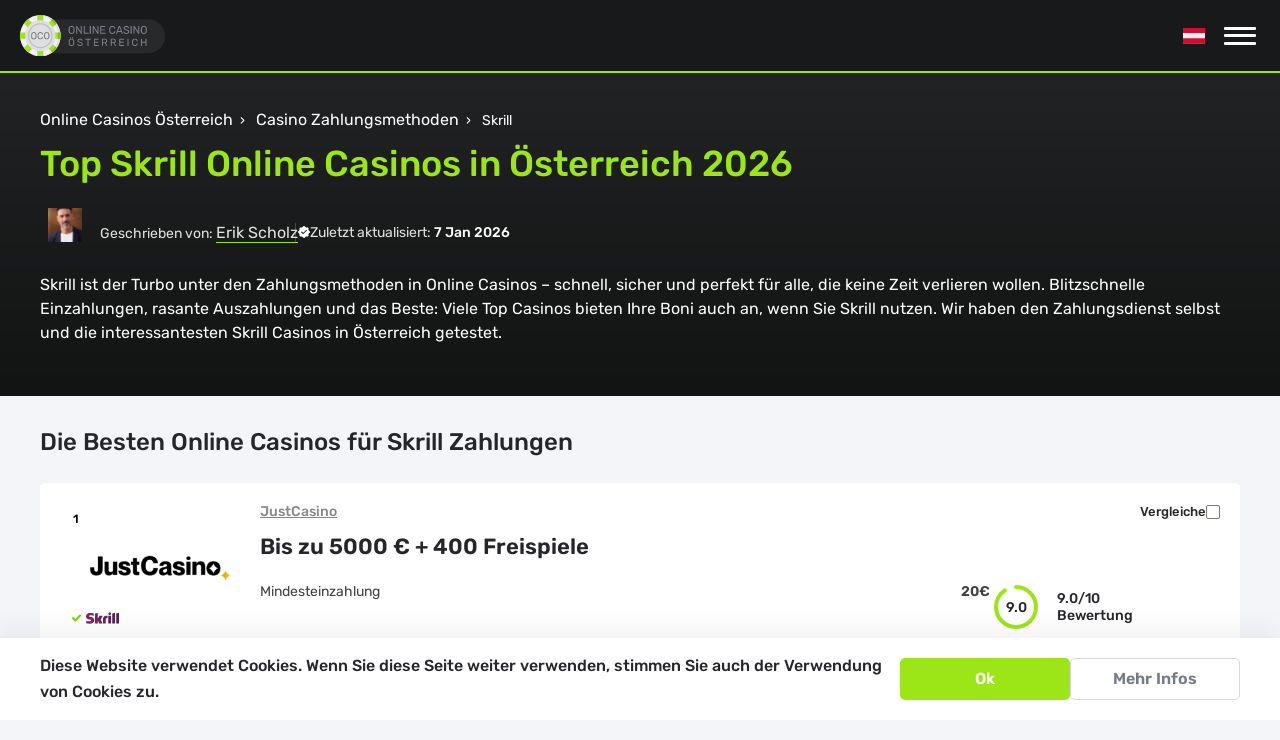

--- FILE ---
content_type: text/html; charset=UTF-8
request_url: https://www.onlinecasinosat.com/zahlungsmethoden/skrill/
body_size: 111788
content:
<!DOCTYPE html>
<html lang="de-AT">
    <head>
        <!-- Google tag (gtag.js) -->
<script async src="https://www.googletagmanager.com/gtag/js?id=G-CCHGZJK3L1"></script>
<script>
  window.dataLayer = window.dataLayer || [];
  function gtag(){dataLayer.push(arguments);}
  gtag('js', new Date());

  gtag('config', 'G-CCHGZJK3L1');
</script>        <meta charset="UTF-8">
        <meta name="monetag" content="7c0e22830c687db5b35c9b41e27f6856">
        <meta name="theme-color" content="#212324"/>
        <meta name="viewport" content="width=device-width, initial-scale=1">
        <meta http-equiv="X-UA-Compatible" content="ie=edge">
        <title>Die Beste Skrill Online Casinos in Österreich 2026</title>
        <meta name='robots' content='index, follow, max-image-preview:large, max-snippet:-1, max-video-preview:-1' />

	<!-- This site is optimized with the Yoast SEO plugin v22.6 - https://yoast.com/wordpress/plugins/seo/ -->
	<meta name="description" content="Skrill Casino Online-Zahlungen: Die besten österreichischen Online Casinos 2026 mit Skrill. Tätigen Sie Echtgeld-Zahlungen sicher und bequem mit Skrill!" />
	<meta property="og:locale" content="de_DE" />
	<meta property="og:type" content="article" />
	<meta property="og:title" content="Die Beste Skrill Online Casinos in Österreich 2026" />
	<meta property="og:description" content="Skrill Casino Online-Zahlungen: Die besten österreichischen Online Casinos 2026 mit Skrill. Tätigen Sie Echtgeld-Zahlungen sicher und bequem mit Skrill!" />
	<meta property="og:url" content="/zahlungsmethoden/skrill/" />
	<meta property="og:site_name" content="Online Casino Österreich" />
	<meta name="twitter:card" content="summary_large_image" />
	<script type="application/ld+json" class="yoast-schema-graph">{"@context":"https://schema.org","@graph":[{"@type":"CollectionPage","@id":"/zahlungsmethoden/skrill/","url":"/zahlungsmethoden/skrill/","name":"Die Beste Skrill Online Casinos in Österreich 2026","isPartOf":{"@id":"https://www.onlinecasinosat.com/#website"},"primaryImageOfPage":{"@id":"/zahlungsmethoden/skrill/#primaryimage"},"image":{"@id":"/zahlungsmethoden/skrill/#primaryimage"},"thumbnailUrl":"https://www.onlinecasinosat.com/wp-content/uploads/sites/12/0020cfd6ff1c80e75bf591a3279a1ad3.png","description":"Skrill Casino Online-Zahlungen: Die besten österreichischen Online Casinos 2026 mit Skrill. Tätigen Sie Echtgeld-Zahlungen sicher und bequem mit Skrill!","breadcrumb":{"@id":"/zahlungsmethoden/skrill/#breadcrumb"},"inLanguage":"de-AT"},{"@type":"ImageObject","inLanguage":"de-AT","@id":"/zahlungsmethoden/skrill/#primaryimage","url":"https://www.onlinecasinosat.com/wp-content/uploads/sites/12/0020cfd6ff1c80e75bf591a3279a1ad3.png","contentUrl":"https://www.onlinecasinosat.com/wp-content/uploads/sites/12/0020cfd6ff1c80e75bf591a3279a1ad3.png","width":250,"height":250,"caption":"Just Casino"},{"@type":"BreadcrumbList","@id":"/zahlungsmethoden/skrill/#breadcrumb","itemListElement":[{"@type":"ListItem","position":1,"name":"Home","item":"https://www.onlinecasinosat.com/"},{"@type":"ListItem","position":2,"name":"Skrill"}]},{"@type":"WebSite","@id":"https://www.onlinecasinosat.com/#website","url":"https://www.onlinecasinosat.com/","name":"onlinecasinosat.com","description":"Ratgeber der Online Casinos für Österreich","potentialAction":[{"@type":"SearchAction","target":{"@type":"EntryPoint","urlTemplate":"https://www.onlinecasinosat.com/?s={search_term_string}"},"query-input":"required name=search_term_string"}],"inLanguage":"de-AT"}]}</script>
	<!-- / Yoast SEO plugin. -->


<style id='classic-theme-styles-inline-css' type='text/css'>
/*! This file is auto-generated */
.wp-block-button__link{color:#fff;background-color:#32373c;border-radius:9999px;box-shadow:none;text-decoration:none;padding:calc(.667em + 2px) calc(1.333em + 2px);font-size:1.125em}.wp-block-file__button{background:#32373c;color:#fff;text-decoration:none}
</style>
<style id='global-styles-inline-css' type='text/css'>
body{--wp--preset--color--black: #000000;--wp--preset--color--cyan-bluish-gray: #abb8c3;--wp--preset--color--white: #ffffff;--wp--preset--color--pale-pink: #f78da7;--wp--preset--color--vivid-red: #cf2e2e;--wp--preset--color--luminous-vivid-orange: #ff6900;--wp--preset--color--luminous-vivid-amber: #fcb900;--wp--preset--color--light-green-cyan: #7bdcb5;--wp--preset--color--vivid-green-cyan: #00d084;--wp--preset--color--pale-cyan-blue: #8ed1fc;--wp--preset--color--vivid-cyan-blue: #0693e3;--wp--preset--color--vivid-purple: #9b51e0;--wp--preset--gradient--vivid-cyan-blue-to-vivid-purple: linear-gradient(135deg,rgba(6,147,227,1) 0%,rgb(155,81,224) 100%);--wp--preset--gradient--light-green-cyan-to-vivid-green-cyan: linear-gradient(135deg,rgb(122,220,180) 0%,rgb(0,208,130) 100%);--wp--preset--gradient--luminous-vivid-amber-to-luminous-vivid-orange: linear-gradient(135deg,rgba(252,185,0,1) 0%,rgba(255,105,0,1) 100%);--wp--preset--gradient--luminous-vivid-orange-to-vivid-red: linear-gradient(135deg,rgba(255,105,0,1) 0%,rgb(207,46,46) 100%);--wp--preset--gradient--very-light-gray-to-cyan-bluish-gray: linear-gradient(135deg,rgb(238,238,238) 0%,rgb(169,184,195) 100%);--wp--preset--gradient--cool-to-warm-spectrum: linear-gradient(135deg,rgb(74,234,220) 0%,rgb(151,120,209) 20%,rgb(207,42,186) 40%,rgb(238,44,130) 60%,rgb(251,105,98) 80%,rgb(254,248,76) 100%);--wp--preset--gradient--blush-light-purple: linear-gradient(135deg,rgb(255,206,236) 0%,rgb(152,150,240) 100%);--wp--preset--gradient--blush-bordeaux: linear-gradient(135deg,rgb(254,205,165) 0%,rgb(254,45,45) 50%,rgb(107,0,62) 100%);--wp--preset--gradient--luminous-dusk: linear-gradient(135deg,rgb(255,203,112) 0%,rgb(199,81,192) 50%,rgb(65,88,208) 100%);--wp--preset--gradient--pale-ocean: linear-gradient(135deg,rgb(255,245,203) 0%,rgb(182,227,212) 50%,rgb(51,167,181) 100%);--wp--preset--gradient--electric-grass: linear-gradient(135deg,rgb(202,248,128) 0%,rgb(113,206,126) 100%);--wp--preset--gradient--midnight: linear-gradient(135deg,rgb(2,3,129) 0%,rgb(40,116,252) 100%);--wp--preset--font-size--small: 13px;--wp--preset--font-size--medium: 20px;--wp--preset--font-size--large: 36px;--wp--preset--font-size--x-large: 42px;--wp--preset--spacing--20: 0.44rem;--wp--preset--spacing--30: 0.67rem;--wp--preset--spacing--40: 1rem;--wp--preset--spacing--50: 1.5rem;--wp--preset--spacing--60: 2.25rem;--wp--preset--spacing--70: 3.38rem;--wp--preset--spacing--80: 5.06rem;--wp--preset--shadow--natural: 6px 6px 9px rgba(0, 0, 0, 0.2);--wp--preset--shadow--deep: 12px 12px 50px rgba(0, 0, 0, 0.4);--wp--preset--shadow--sharp: 6px 6px 0px rgba(0, 0, 0, 0.2);--wp--preset--shadow--outlined: 6px 6px 0px -3px rgba(255, 255, 255, 1), 6px 6px rgba(0, 0, 0, 1);--wp--preset--shadow--crisp: 6px 6px 0px rgba(0, 0, 0, 1);}:where(.is-layout-flex){gap: 0.5em;}:where(.is-layout-grid){gap: 0.5em;}body .is-layout-flow > .alignleft{float: left;margin-inline-start: 0;margin-inline-end: 2em;}body .is-layout-flow > .alignright{float: right;margin-inline-start: 2em;margin-inline-end: 0;}body .is-layout-flow > .aligncenter{margin-left: auto !important;margin-right: auto !important;}body .is-layout-constrained > .alignleft{float: left;margin-inline-start: 0;margin-inline-end: 2em;}body .is-layout-constrained > .alignright{float: right;margin-inline-start: 2em;margin-inline-end: 0;}body .is-layout-constrained > .aligncenter{margin-left: auto !important;margin-right: auto !important;}body .is-layout-constrained > :where(:not(.alignleft):not(.alignright):not(.alignfull)){max-width: var(--wp--style--global--content-size);margin-left: auto !important;margin-right: auto !important;}body .is-layout-constrained > .alignwide{max-width: var(--wp--style--global--wide-size);}body .is-layout-flex{display: flex;}body .is-layout-flex{flex-wrap: wrap;align-items: center;}body .is-layout-flex > *{margin: 0;}body .is-layout-grid{display: grid;}body .is-layout-grid > *{margin: 0;}:where(.wp-block-columns.is-layout-flex){gap: 2em;}:where(.wp-block-columns.is-layout-grid){gap: 2em;}:where(.wp-block-post-template.is-layout-flex){gap: 1.25em;}:where(.wp-block-post-template.is-layout-grid){gap: 1.25em;}.has-black-color{color: var(--wp--preset--color--black) !important;}.has-cyan-bluish-gray-color{color: var(--wp--preset--color--cyan-bluish-gray) !important;}.has-white-color{color: var(--wp--preset--color--white) !important;}.has-pale-pink-color{color: var(--wp--preset--color--pale-pink) !important;}.has-vivid-red-color{color: var(--wp--preset--color--vivid-red) !important;}.has-luminous-vivid-orange-color{color: var(--wp--preset--color--luminous-vivid-orange) !important;}.has-luminous-vivid-amber-color{color: var(--wp--preset--color--luminous-vivid-amber) !important;}.has-light-green-cyan-color{color: var(--wp--preset--color--light-green-cyan) !important;}.has-vivid-green-cyan-color{color: var(--wp--preset--color--vivid-green-cyan) !important;}.has-pale-cyan-blue-color{color: var(--wp--preset--color--pale-cyan-blue) !important;}.has-vivid-cyan-blue-color{color: var(--wp--preset--color--vivid-cyan-blue) !important;}.has-vivid-purple-color{color: var(--wp--preset--color--vivid-purple) !important;}.has-black-background-color{background-color: var(--wp--preset--color--black) !important;}.has-cyan-bluish-gray-background-color{background-color: var(--wp--preset--color--cyan-bluish-gray) !important;}.has-white-background-color{background-color: var(--wp--preset--color--white) !important;}.has-pale-pink-background-color{background-color: var(--wp--preset--color--pale-pink) !important;}.has-vivid-red-background-color{background-color: var(--wp--preset--color--vivid-red) !important;}.has-luminous-vivid-orange-background-color{background-color: var(--wp--preset--color--luminous-vivid-orange) !important;}.has-luminous-vivid-amber-background-color{background-color: var(--wp--preset--color--luminous-vivid-amber) !important;}.has-light-green-cyan-background-color{background-color: var(--wp--preset--color--light-green-cyan) !important;}.has-vivid-green-cyan-background-color{background-color: var(--wp--preset--color--vivid-green-cyan) !important;}.has-pale-cyan-blue-background-color{background-color: var(--wp--preset--color--pale-cyan-blue) !important;}.has-vivid-cyan-blue-background-color{background-color: var(--wp--preset--color--vivid-cyan-blue) !important;}.has-vivid-purple-background-color{background-color: var(--wp--preset--color--vivid-purple) !important;}.has-black-border-color{border-color: var(--wp--preset--color--black) !important;}.has-cyan-bluish-gray-border-color{border-color: var(--wp--preset--color--cyan-bluish-gray) !important;}.has-white-border-color{border-color: var(--wp--preset--color--white) !important;}.has-pale-pink-border-color{border-color: var(--wp--preset--color--pale-pink) !important;}.has-vivid-red-border-color{border-color: var(--wp--preset--color--vivid-red) !important;}.has-luminous-vivid-orange-border-color{border-color: var(--wp--preset--color--luminous-vivid-orange) !important;}.has-luminous-vivid-amber-border-color{border-color: var(--wp--preset--color--luminous-vivid-amber) !important;}.has-light-green-cyan-border-color{border-color: var(--wp--preset--color--light-green-cyan) !important;}.has-vivid-green-cyan-border-color{border-color: var(--wp--preset--color--vivid-green-cyan) !important;}.has-pale-cyan-blue-border-color{border-color: var(--wp--preset--color--pale-cyan-blue) !important;}.has-vivid-cyan-blue-border-color{border-color: var(--wp--preset--color--vivid-cyan-blue) !important;}.has-vivid-purple-border-color{border-color: var(--wp--preset--color--vivid-purple) !important;}.has-vivid-cyan-blue-to-vivid-purple-gradient-background{background: var(--wp--preset--gradient--vivid-cyan-blue-to-vivid-purple) !important;}.has-light-green-cyan-to-vivid-green-cyan-gradient-background{background: var(--wp--preset--gradient--light-green-cyan-to-vivid-green-cyan) !important;}.has-luminous-vivid-amber-to-luminous-vivid-orange-gradient-background{background: var(--wp--preset--gradient--luminous-vivid-amber-to-luminous-vivid-orange) !important;}.has-luminous-vivid-orange-to-vivid-red-gradient-background{background: var(--wp--preset--gradient--luminous-vivid-orange-to-vivid-red) !important;}.has-very-light-gray-to-cyan-bluish-gray-gradient-background{background: var(--wp--preset--gradient--very-light-gray-to-cyan-bluish-gray) !important;}.has-cool-to-warm-spectrum-gradient-background{background: var(--wp--preset--gradient--cool-to-warm-spectrum) !important;}.has-blush-light-purple-gradient-background{background: var(--wp--preset--gradient--blush-light-purple) !important;}.has-blush-bordeaux-gradient-background{background: var(--wp--preset--gradient--blush-bordeaux) !important;}.has-luminous-dusk-gradient-background{background: var(--wp--preset--gradient--luminous-dusk) !important;}.has-pale-ocean-gradient-background{background: var(--wp--preset--gradient--pale-ocean) !important;}.has-electric-grass-gradient-background{background: var(--wp--preset--gradient--electric-grass) !important;}.has-midnight-gradient-background{background: var(--wp--preset--gradient--midnight) !important;}.has-small-font-size{font-size: var(--wp--preset--font-size--small) !important;}.has-medium-font-size{font-size: var(--wp--preset--font-size--medium) !important;}.has-large-font-size{font-size: var(--wp--preset--font-size--large) !important;}.has-x-large-font-size{font-size: var(--wp--preset--font-size--x-large) !important;}
.wp-block-navigation a:where(:not(.wp-element-button)){color: inherit;}
:where(.wp-block-post-template.is-layout-flex){gap: 1.25em;}:where(.wp-block-post-template.is-layout-grid){gap: 1.25em;}
:where(.wp-block-columns.is-layout-flex){gap: 2em;}:where(.wp-block-columns.is-layout-grid){gap: 2em;}
.wp-block-pullquote{font-size: 1.5em;line-height: 1.6;}
</style>
<link rel="https://api.w.org/" href="https://www.onlinecasinosat.com/wp-json/" /><meta name="generator" content="Site Kit by Google 1.164.0" />        <link rel="manifest" href="https://www.onlinecasinosat.com/wp-content/themes/onlinecasinosat/manifest/12/manifest.json?ver=2">
                <link rel="shortcut icon"
              href="https://www.onlinecasinosat.com/wp-content/uploads/sites/12/favicon-onlinecasinosat.com_.png">
        <link rel="preload" href="/wp-content/themes/onlinecasinosat/font/icons.woff2"
              as="font"
              type="font/woff2"
              crossorigin="anonymous" >
                    <link rel="canonical"
                  href="https://www.onlinecasinosat.com/zahlungsmethoden/skrill/" />

                                      <link rel="preload"
                    href="/wp-content/themes/onlinecasinosat/font/RubikLatinExtended.woff2"
                    as="font"
                    type="font/woff"
                    crossorigin="anonymous" >
                            <link rel="preload"
                    href="/wp-content/themes/onlinecasinosat/font/RubikLatin.woff2"
                    as="font"
                    type="font/woff"
                    crossorigin="anonymous" >
                            <link rel="preload"
                    href="/wp-content/themes/onlinecasinosat/font/fa-regular-400.woff2"
                    as="font"
                    type="font/woff"
                    crossorigin="anonymous" >
                            <link rel="preload"
                    href="/wp-content/themes/onlinecasinosat/font/fa-brands-400.woff2"
                    as="font"
                    type="font/woff"
                    crossorigin="anonymous" >
                            <link rel="preload"
                    href="/wp-content/themes/onlinecasinosat/font/fa-solid-900.woff2"
                    as="font"
                    type="font/woff"
                    crossorigin="anonymous" >
                          <style>
                                @font-face {
                    font-family: "Rubik";
                    font-style: normal;
                    font-weight: 300 900;
                    font-display: swap;
                    src: url("/wp-content/themes/onlinecasinosat/font/RubikLatinExtended.woff2") format("woff2");
                                          unicode-range:U+0100-02AF, U+0304, U+0308, U+0329, U+1E00-1E9F, U+1EF2-1EFF, U+2020, U+20A0-20AB, U+20AD-20C0, U+2113, U+2C60-2C7F, U+A720-A7FF;
                                      }
                                    @font-face {
                    font-family: "Rubik";
                    font-style: normal;
                    font-weight: 300 900;
                    font-display: swap;
                    src: url("/wp-content/themes/onlinecasinosat/font/RubikLatin.woff2") format("woff2");
                                          unicode-range:U+0000-00FF, U+0131, U+0152-0153, U+02BB-02BC, U+02C6, U+02DA, U+02DC, U+0304, U+0308, U+0329, U+2000-206F, U+2074, U+20AC, U+2122, U+2191, U+2193, U+2212, U+2215, U+FEFF, U+FFFD;
                                      }
                                    @font-face {
                    font-family: "Font Awesome 5 Brands";
                    font-style: normal;
                    font-weight: 400;
                    font-display: swap;
                    src: url("/wp-content/themes/onlinecasinosat/font/fa-regular-400.woff2") format("woff2");
                                      }
                                    @font-face {
                    font-family: "Font Awesome 5 Free";
                    font-style: normal;
                    font-weight: 400;
                    font-display: swap;
                    src: url("/wp-content/themes/onlinecasinosat/font/fa-brands-400.woff2") format("woff2");
                                      }
                                    @font-face {
                    font-family: "Font Awesome 5 Free";
                    font-style: normal;
                    font-weight: 900;
                    font-display: swap;
                    src: url("/wp-content/themes/onlinecasinosat/font/fa-solid-900.woff2") format("woff2");
                                      }
                              </style>
                    <style>
          html, body, div, span, object, iframe,
h1, h2, h3, h4, h5, h6, p, pre,
a, abbr, address, big, blockquote, cite, code,
del, dfn, em, img, ins, samp,
small, strike, strong, sub, sup, tt, var,
b, u, i, center,
dl, dt, dd, ol, ul, li, form, label, input, fieldset, legend, caption,
article, aside, canvas, details, embed,
figure, figcaption, footer, header,
menu, main, nav, output, section, summary,
time, mark, audio, video{margin:0;padding:0;border:0;font-size:100%;font:inherit;vertical-align:baseline;border:none;outline:none}article, aside, details, figcaption, figure,
footer, header, hgroup, main, menu, nav, section{display:block}html,
body{height:100%;width:100%}body{line-height:1;-webkit-text-size-adjust:none}*,
*::before,
*::after{-webkit-box-sizing:border-box;box-sizing:border-box}*{-webkit-font-smoothing:antialiased;-moz-osx-font-smoothing:grayscale;text-rendering:optimizeLegibility}ol, ul, nav, menu{list-style:none}img, video, canvas{max-width:100%;height:auto}img{vertical-align:bottom}a, button{cursor:pointer;margin:0;padding:0}a:hover, button:hover{cursor:pointer}a{text-decoration:none;color:inherit}button{border:none;background:transparent}table{border-collapse:collapse;border-spacing:0;width:100%}th, td{vertical-align:middle}iframe{width:100%}                    :root{--body-color:#404040;--body-background-color:#f4f5f9;--title-color:#25262a;--donate-baaner-color:#404040;--casino-item-background:#FFFFFF;--casino-item-count-color:#000;--casino-item-rating-taxt-color:#25262a;--casino-item-count-bonus-color:#25262a;--light-green-color:#9CE516;--link-border-bottom-color:#25262a;--toc-border-color:rgba(0, 0, 0, 0.2);--fqa-background-color:#FFFFFF;--sidebar-background-color:#FFFFFF;--sidebar-casino-game-icon-color:#868992;--sidebar-casino-game-icon-hover-color:#9CE516;--sidebar-casino-game-icon-text-color:#a7aab6;--sidebar-casino-game-icon-text-hover-color:#25262A;--sidebar-casino-game-icon-background-color:#f4f5f9;--sidebar-casino-game-icon-background-hover-color:#ffffff;--sidebar-data-value-color:#25262A;--sidebar-casino-resent-color:#25262a;--sidebar-casino-resent-rating-color:#292b2c;--scrollbar-tumb-background-color:#25262a;--scrollbar-tumb-shadow-color:#ffffff;--scrollbar-background-color:#ffffff;--category-item-background:#ffffff;--category-item-color:#000000;--button-with-border-color:#F4F5F9;--button-with-border-border-color:#F4F5F9;--offer-background-color:#fff;--software-background-next-prev:#f4f5f9;--software-color:#777A84;--slot-item-background:#fff;--slot-item-software-color:#767a85;--slot-details-background:#fff;--slot-details-color:#25262a;--slot-details-border-color:#ebedf3;--slot-details-background-second:#fafafd;--peyment-table-border-color:#e6e6ed;--peyment-table-head-background:#27a73c;--peyment-table-head-background-second:#249035;--peyment-table-head-color:#fff;--peyment-table-row-color:#404040;--peyment-table-row-background:#fff;--peyment-table-row-background-second:#f6f6fa;--payment-table-link-border-color:#25262a;--contact-form-background:#fff;--contact-form-input-background:#f4f5f9;--contact-form-title-color:#000;--theme-switcher-background:#7C7D86;--theme-switcher-line-background:#C5C5C5;--theme-switcher-button-background:#FFFFFF;--theme-switcher-button-color:#9CE516;--article-background-color:#fff;--article-title-color:#25262A;--dark-borders:#3D3F42;--borders:#D6D9E4;--marked-list-background:#FFF;--marked-list-title-color:var(--title-color);--how-we-rate-text-color:var(--body-color);--how-we-rate-options-background-color:#fff;--how-we-rate-option-svg-color:var(--body-color);--about-us-team-background-color:#fff;--about-us-team-description-color:#404040;--about-us-team-athor-name-color:#25262A;--about-us-team-athor-position-color:#767A85;--about-us-team-athor-social-border-color:#DBDBDB;--about-us-team-athor-social-svg-color:#767A85;--about-us-team-athor-description-color:#404040;--about-us-team-athor-link-color:#767A85;--advantages-bakcground-color:#fff;--advantages-color:var(--body-color)}:root.dark{--body-color:#FFFFFF;--body-background-color:#1B1C1D;--title-color:#FFFFFF;--donate-baaner-color:#404040;--casino-item-background:#28292B;--casino-item-count-color:#FFFFFF;--casino-item-rating-taxt-color:#FFFFFF;--casino-item-count-bonus-color:#FFFFFF;--link-border-bottom-color:#fff;--toc-border-color:#caced9;--fqa-background-color:#28292B;--sidebar-background-color:#28292B;--sidebar-casino-game-icon-color:#A5A5A5;--sidebar-casino-game-icon-hover-color:#9CE516;--sidebar-casino-game-icon-text-color:#A5A5A5;--sidebar-casino-game-icon-text-hover-color:#ffffff;--sidebar-casino-game-icon-background-color:#18191A;--sidebar-casino-game-icon-background-hover-color:#28292B;--sidebar-data-value-color:#ffffff;--sidebar-casino-resent-color:#ffffff;--sidebar-casino-resent-rating-color:#ffffff;--scrollbar-tumb-background-color:#ffffff;--scrollbar-tumb-shadow-color:#000000;--scrollbar-background-color:#28292B;--category-item-background:#28292B;--category-item-color:#ffffff;--button-with-border-color:#929292;--button-with-border-border-color:#929292;--offer-background-color:#28292B;--software-background-next-prev:#1B1C1D;--software-color:#E2E2E2;--slot-item-background:#28292B;--slot-item-software-color:#767A85;--slot-details-background:#303030;--slot-details-color:#fff;--slot-details-border-color:#303030;--slot-details-background-second:#28292B;--peyment-table-border-color:#303030;--peyment-table-head-background:#212121;--peyment-table-head-background-second:#212121;--peyment-table-head-color:#A5A5A5;--peyment-table-row-color:#FFFFFF;--peyment-table-row-background:#28292B;--peyment-table-row-background-second:#252526;--payment-table-link-border-color:#fff;--contact-form-background:#28292B;--contact-form-input-background:#1B1C1D;--contact-form-title-color:#fff;--theme-switcher-background:#222222;--theme-switcher-line-background:#2F2F2F;--theme-switcher-button-background:#3E3E3E;--theme-switcher-button-color:#9CE516;--article-background-color:#28292B;--article-title-color:#fff;--marked-list-background:#25262A;--marked-list-title-color:#fff;--borders:#3D3F42;--how-we-rate-text-color:#E4E4E4;--how-we-rate-options-background-color:#25262A;--how-we-rate-option-svg-color:#fff;--about-us-team-background-color:#25262A;--about-us-team-description-color:#E4E4E4;--about-us-team-athor-name-color:#fff;--about-us-team-athor-position-color:#878787;--about-us-team-athor-social-border-color:#878787;--about-us-team-athor-description-color:#E4E4E4;--about-us-team-athor-link-color:#878787;--advantages-bakcground-color:#28292B;--advantages-color:#E4E4E4}html{font-family:Rubik,sans-serif;line-height:1.15;-ms-text-size-adjust:100%;-webkit-text-size-adjust:100%}body{margin:0}article,aside,footer,header,nav,section{display:block}h1{font-size:2em;margin:.67em 0}figcaption,figure,main{display:block}figure{margin:1em 40px}hr{-webkit-box-sizing:content-box;-moz-box-sizing:content-box;box-sizing:content-box;height:0;overflow:visible}pre{font-family:monospace,monospace;font-size:1em}a{background-color:transparent;-webkit-text-decoration-skip:objects}a:active,a:hover{outline-width:0}abbr[title]{border-bottom:none;text-decoration:underline;-webkit-text-decoration:underline dotted;-moz-text-decoration:underline dotted;text-decoration:underline dotted}b,strong{font-weight:inherit}b,strong{font-weight:500}code,kbd,samp{font-family:monospace,monospace;font-size:1em}dfn{font-style:italic}mark{background-color:#ff0;color:#000}small{font-size:80%}sub,sup{font-size:75%;line-height:0;position:relative;vertical-align:baseline}sub{bottom:-.25em}sup{top:-.5em}audio,video{display:inline-block}audio:not([controls]){display:none;height:0}img{border-style:none}svg:not(:root){overflow:hidden}button,input,optgroup,select,textarea{font-family:Rubik,sans-serif;font-size:100%;line-height:1.15;margin:0}button,input{overflow:visible}button,select{text-transform:none}[type=reset],[type=submit],button,html [type=button]{-webkit-appearance:button}[type=button]::-moz-focus-inner,[type=reset]::-moz-focus-inner,[type=submit]::-moz-focus-inner,button::-moz-focus-inner{border-style:none;padding:0}[type=button]:-moz-focusring,[type=reset]:-moz-focusring,[type=submit]:-moz-focusring,button:-moz-focusring{outline:1px dotted ButtonText}fieldset{border:1px solid silver;margin:0 2px;padding:.35em .625em .75em}legend{-webkit-box-sizing:border-box;-moz-box-sizing:border-box;box-sizing:border-box;color:inherit;display:table;max-width:100%;padding:0;white-space:normal}progress{display:inline-block;vertical-align:baseline}textarea{overflow:auto}[type=checkbox],[type=radio]{-webkit-box-sizing:border-box;-moz-box-sizing:border-box;box-sizing:border-box;padding:0}[type=number]::-webkit-inner-spin-button,[type=number]::-webkit-outer-spin-button{height:auto}[type=search]{-webkit-appearance:textfield;outline-offset:-2px}[type=search]::-webkit-search-cancel-button,[type=search]::-webkit-search-decoration{-webkit-appearance:none}::-webkit-file-upload-button{-webkit-appearance:button;font:inherit}details,menu{display:block}summary{display:list-item}canvas{display:inline-block}template{display:none}[hidden]{display:none}html{-webkit-box-sizing:border-box;-moz-box-sizing:border-box;box-sizing:border-box}*,::after,::before{-webkit-box-sizing:inherit;-moz-box-sizing:inherit;box-sizing:inherit}@-ms-viewport{width:device-width}html{-ms-overflow-style:scrollbar;-webkit-tap-highlight-color:transparent}body{font-family:-apple-system,system-ui,BlinkMacSystemFont,"Segoe UI",Roboto,"Helvetica Neue",Arial,sans-serif;font-size:1rem;font-weight:400;line-height:1.5;color:#292b2c}[tabindex="-1"]:focus{outline:0!important}h1,h2,h3,h4,h5,h6{margin-top:0;margin-bottom:.5rem}p{margin-top:1rem;margin-bottom:1rem}abbr[data-original-title],abbr[title]{cursor:help}address{margin-bottom:1rem;font-style:normal;line-height:inherit}ol ol,ol ul,ul ol,ul ul{margin-bottom:0}dt{font-weight:700}dd{margin-bottom:.5rem;margin-left:0}blockquote{margin:0 0 1rem}a{color:#0275d8;text-decoration:none}a:focus,a:hover{color:#014c8c;text-decoration:underline}a:not([href]):not([tabindex]){color:inherit;text-decoration:none}a:not([href]):not([tabindex]):focus,a:not([href]):not([tabindex]):hover{color:inherit;text-decoration:none}a:not([href]):not([tabindex]):focus{outline:0}pre{margin-top:0;margin-bottom:1rem;overflow:auto}figure{margin:0 0 1rem}img{vertical-align:middle}[role=button]{cursor:pointer}[role=button],a,area,button,input,label,select,summary,textarea{-ms-touch-action:manipulation;touch-action:manipulation}table{border-collapse:collapse;background-color:transparent}caption{padding-top:.75rem;padding-bottom:.75rem;color:#636c72;text-align:left;caption-side:bottom}th{text-align:left}label{display:inline-block;margin-bottom:.5rem}button:focus{outline:1px dotted;outline:5px auto -webkit-focus-ring-color}button,input,select,textarea{line-height:inherit}input[type=checkbox]:disabled,input[type=radio]:disabled{cursor:not-allowed}input[type=date],input[type=datetime-local],input[type=month],input[type=time]{-webkit-appearance:listbox}textarea{resize:vertical}fieldset{min-width:0;padding:0;margin:0;border:0}legend{display:block;width:100%;padding:0;margin-bottom:.5rem;font-size:1.5rem;line-height:inherit}input[type=search]{-webkit-appearance:none}output{display:inline-block}[hidden]{display:none!important}.h1,.h2,.h3,.h4,.h5,.h6,h1,h2,h3,h4,h5,h6{margin-bottom:.5rem;font-family:inherit;font-weight:700;line-height:1.1;color:inherit}.h1,h1{font-size:2.5rem}.h2,h2{font-size:2rem}.h3,h3{font-size:1.75rem}.h4,h4{font-size:1.5rem}.h5,h5{font-size:1.25rem}.h6,h6{font-size:1rem}.lead{font-size:1.25rem;font-weight:300}.display-1{font-size:6rem;font-weight:300;line-height:1.1}.display-2{font-size:5.5rem;font-weight:300;line-height:1.1}.display-3{font-size:4.5rem;font-weight:300;line-height:1.1}.display-4{font-size:3.5rem;font-weight:300;line-height:1.1}hr{margin-top:1rem;margin-bottom:1rem;border:0;border-top:1px solid rgba(0,0,0,.1)}@-webkit-keyframes fadeInUp{from{opacity:0;-webkit-transform:translate3d(0,100%,0);transform:translate3d(0,100%,0)}to{opacity:1;-webkit-transform:translate3d(0,0,0);transform:translate3d(0,0,0)}}@-o-keyframes fadeInUp{from{opacity:0;-webkit-transform:translate3d(0,100%,0);transform:translate3d(0,100%,0)}to{opacity:1;-webkit-transform:translate3d(0,0,0);transform:translate3d(0,0,0)}}@keyframes fadeInUp{from{opacity:0;-webkit-transform:translate3d(0,100%,0);transform:translate3d(0,100%,0)}to{opacity:1;-webkit-transform:translate3d(0,0,0);transform:translate3d(0,0,0)}}@-webkit-keyframes fadeInUpHalf{from{opacity:0;-webkit-transform:translate3d(0,50%,0);transform:translate3d(0,50%,0)}to{opacity:1;-webkit-transform:translate3d(0,0,0);transform:translate3d(0,0,0)}}@-o-keyframes fadeInUpHalf{from{opacity:0;-webkit-transform:translate3d(0,50%,0);transform:translate3d(0,50%,0)}to{opacity:1;-webkit-transform:translate3d(0,0,0);transform:translate3d(0,0,0)}}@keyframes fadeInUpHalf{from{opacity:0;-webkit-transform:translate3d(0,50%,0);transform:translate3d(0,50%,0)}to{opacity:1;-webkit-transform:translate3d(0,0,0);transform:translate3d(0,0,0)}}@-webkit-keyframes fadeIn{from{opacity:0}to{opacity:1}}@-o-keyframes fadeIn{from{opacity:0}to{opacity:1}}@keyframes fadeIn{from{opacity:0}to{opacity:1}}@-webkit-keyframes fadeInRotate{from{opacity:0;-webkit-transform:rotate(-180deg);transform:rotate(-180deg)}to{opacity:1;-webkit-transform:rotate(0);transform:rotate(0)}}@-o-keyframes fadeInRotate{from{opacity:0;-o-transform:rotate(-180deg);transform:rotate(-180deg)}to{opacity:1;-o-transform:rotate(0);transform:rotate(0)}}@keyframes fadeInRotate{from{opacity:0;-webkit-transform:rotate(-180deg);-o-transform:rotate(-180deg);transform:rotate(-180deg)}to{opacity:1;-webkit-transform:rotate(0);-o-transform:rotate(0);transform:rotate(0)}}body{font-family:Rubik,sans-serif;font-size:16px;color:var(--body-color);line-height:1.625;background-color:var(--body-background-color)}@media screen and (max-width:767px){body{font-size:14px}}img{max-width:100%;height:auto;-o-object-fit:cover;object-fit:cover}img.alignleft,img[align=left]{float:left;margin-right:30px;margin-bottom:30px}img.alignright,img[align=right]{float:right;margin-left:30px;margin-bottom:30px}img.aligncenter,img[align=center]{margin:0 auto 30px;display:block}.img_left{float:left;margin-right:30px;margin-bottom:30px}.img_right{float:right;margin-left:30px;margin-bottom:30px}.container{margin:0 auto;padding:0 20px;max-width:1200px;width:100%}h2{color:var(--title-color);font-size:24px;font-weight:500;line-height:32px;margin-bottom:15px}@media screen and (max-width:767px){h2{font-size:20px;line-height:28px;text-align:center;margin-bottom:20px}}h3{color:var(--title-color);font-size:20px;font-family:inherit;font-weight:700;line-height:1.1;margin-bottom:15px}h4{color:var(--title-color);font-size:18px;margin-bottom:15px}@media screen and (max-width:767px){h4{font-size:16px}}p{margin:0 0 25px}@media screen and (max-width:767px){p{margin:0 0 15px}}.site-cover{-webkit-box-orient:vertical;-webkit-box-direction:normal;-webkit-flex-direction:column;-moz-box-orient:vertical;-moz-box-direction:normal;-ms-flex-direction:column;flex-direction:column;min-height:100vh}.main{-webkit-box-flex:1;-webkit-flex:1 0 auto;-moz-box-flex:1;-ms-flex:1 0 auto;flex:1 0 auto;max-width:100%}.to-top{position:fixed;bottom:20px;right:20px;z-index:999;border:none;outline:0;background:#75a91c;cursor:pointer;padding:4px 6px;-webkit-border-radius:8px;border-radius:8px;opacity:0;-webkit-transition:.5s all;-o-transition:.5s all;transition:.5s all}.to-top.show-up-button{opacity:1;cursor:pointer}.to-top i{font-size:25px;width:auto;width:initial;color:#fff}.no-select{-webkit-touch-callout:none;-webkit-user-select:none;-moz-user-select:none;-ms-user-select:none;user-select:none}.content{max-width:100%;overflow:hidden}.content-cover{padding:30px 0 40px;width:100%}.content-cover-contact-us{padding:65px 0 65px}.content-cover-top{padding:35px 0 0}.content-contact{width:-webkit-calc(100% - 490px);width:calc(100% - 490px);padding-right:15px}@media screen and (max-width:980px){.content-contact{width:100%;padding-right:0}}.content-contact h1{margin-bottom:20px}.content-contact-form{width:490px;padding-left:15px}@media screen and (max-width:980px){.content-contact-form{width:100%;padding-left:0}}.content-area{width:-webkit-calc(100% - 315px);width:calc(100% - 315px);padding-right:15px}@media screen and (max-width:850px){.content-area{width:100%;padding-right:0}}.content-sidebar{width:315px;padding-left:15px;overflow:visible}@media screen and (max-width:850px){.content-sidebar{width:100%;padding-left:0;overflow:hidden}}.content-block{color:var(--title-color)}@media screen and (max-width:767px){.content-block{font-size:14px}}.content-block iframe{max-width:100%}.content-block h1{font-size:32px}@media screen and (max-width:767px){.content-block h1{font-size:28px}}.content-block div:not([class]),.content-block h1,.content-block h2,.content-block h3,.content-block h4,.content-block ol,.content-block p,.content-block span,.content-block ul{color:inherit}.content-block p{font-size:16px;font-weight:300;line-height:26px;text-align:left;word-wrap:break-word}@media screen and (max-width:767px){.content-block p{font-size:14px}}.content-block form:not([class]){width:100%;display:block}.content-block form:not([class]) button{width:100%}.content-block>form:not([class])>.casino-top-cover-button{margin-bottom:16px}.content-block .text-block-style{padding:30px;margin-bottom:25px}.content-block .text-block-style-1{background-color:#f4bd56}.content-block .text-block-style-2{background-color:#afde5e}.content-block .text-block-style-3{background-color:#a622cf;color:#fff}.content-block .text-block-style p:last-child{margin-bottom:0}.content-block .text-block-style ol:last-child,.content-block .text-block-style ul:last-child{margin-bottom:0}.content-block a:not(.casino-top-cover-button):not(.author-page__article-item__image):not(.author-info-block__full-description__item):not(.not-link):not([class]){color:inherit;border-bottom:1px solid var(--link-border-bottom-color);line-height:1.2;-webkit-transition:.2s all ease-in-out;-o-transition:.2s all ease-in-out;transition:.2s all ease-in-out;text-decoration:none}.content-block a:not(.casino-top-cover-button):not(.author-page__article-item__image):not(.author-info-block__full-description__item):not(.not-link):not([class]):focus,.content-block a:not(.casino-top-cover-button):not(.author-page__article-item__image):not(.author-info-block__full-description__item):not(.not-link):not([class]):hover{text-decoration:none;border-bottom-color:var(--light-green-color)}.content-block a:active,.content-block a:focus,.content-block a:hover{text-decoration:none}.content-block ul:not([class]){padding:0 0 0 50px;margin:20px 0;color:inherit}.content-block ul:not([class]) li{position:relative;list-style:none}.content-block ul:not([class]) li:after{content:"\e802";position:absolute;left:-22px;top:-1px;display:inline-block;font-family:icons,sans-serif;color:var(--light-green-color)}.content-top{padding:22px 0 1px;color:#fff;overflow:visible}.content-top div,.content-top h2,.content-top h3,.content-top h4,.content-top ol,.content-top p,.content-top span,.content-top ul{color:inherit}.content-top a:not([class]){border-bottom-color:#fff}.content-top a:not([class]):hover{border-bottom-color:var(--light-green-color)}.content-columns{display:grid;grid-column-gap:20px}.content-columns-1{grid-template-columns:1fr}.content-columns-2{grid-template-columns:repeat(2,1fr)}@media screen and (max-width:600px){.content-columns-2{grid-template-columns:1fr}}.content-columns-3{grid-template-columns:repeat(3,1fr)}@media screen and (max-width:1024px){.content-columns-3{grid-template-columns:repeat(2,1fr)}}@media screen and (max-width:600px){.content-columns-3{grid-template-columns:1fr}}.items-cover{padding-top:25px;width:100%}.items-title{padding-top:30px;text-align:center;width:100%}.items-title h2{margin-bottom:0}.load-more{color:#7e7f88;font-size:16px;line-height:20px;text-align:center;border:1px solid #cacbd3;-webkit-border-radius:7px;border-radius:7px;background-color:#f4f5f9;padding:10px 15px;margin:0 15px;cursor:pointer;text-decoration:none}.load-more[href]{color:#7e7f88!important}.load-more[href]:active,.load-more[href]:focus,.load-more[href]:hover{color:inherit;text-decoration:none}.load-more-cover{width:-webkit-calc(100% + 30px);width:calc(100% + 30px);margin:20px -15px 0}.hidden{display:none}.loader{-webkit-box-sizing:border-box;-moz-box-sizing:border-box;box-sizing:border-box;display:-webkit-box;display:-webkit-flex;display:-moz-box;display:-ms-flexbox;display:flex;-webkit-box-flex:0;-webkit-flex:0 1 auto;-moz-box-flex:0;-ms-flex:0 1 auto;flex:0 1 auto;-webkit-box-orient:vertical;-webkit-box-direction:normal;-webkit-flex-direction:column;-moz-box-orient:vertical;-moz-box-direction:normal;-ms-flex-direction:column;flex-direction:column;-webkit-box-flex:1;-webkit-flex-grow:1;-moz-box-flex:1;-ms-flex-positive:1;flex-grow:1;-webkit-flex-shrink:0;-ms-flex-negative:0;flex-shrink:0;-webkit-flex-basis:100%;-ms-flex-preferred-size:100%;flex-basis:100%;max-width:100%;height:100%;width:100%;-webkit-box-align:center;-webkit-align-items:center;-moz-box-align:center;-ms-flex-align:center;align-items:center;-webkit-box-pack:center;-webkit-justify-content:center;-moz-box-pack:center;-ms-flex-pack:center;justify-content:center;position:absolute;left:0;top:0;z-index:9}.loader-spin-fade{position:relative;top:-10px;left:-10px}.loader-spin-fade>div{background-color:var(--light-green-color);width:15px;height:15px;-webkit-border-radius:100%;border-radius:100%;margin:2px;-webkit-animation-fill-mode:both;-o-animation-fill-mode:both;animation-fill-mode:both;position:absolute}.loader-spin-fade>div:nth-child(1){top:25px;left:0;-webkit-animation:ball-spin-fade-loader 1s -.96s infinite linear;-o-animation:ball-spin-fade-loader 1s -.96s infinite linear;animation:ball-spin-fade-loader 1s -.96s infinite linear}.loader-spin-fade>div:nth-child(2){top:17.04545px;left:17.04545px;-webkit-animation:ball-spin-fade-loader 1s -.84s infinite linear;-o-animation:ball-spin-fade-loader 1s -.84s infinite linear;animation:ball-spin-fade-loader 1s -.84s infinite linear}.loader-spin-fade>div:nth-child(3){top:0;left:25px;-webkit-animation:ball-spin-fade-loader 1s -.72s infinite linear;-o-animation:ball-spin-fade-loader 1s -.72s infinite linear;animation:ball-spin-fade-loader 1s -.72s infinite linear}.loader-spin-fade>div:nth-child(4){top:-17.04545px;left:17.04545px;-webkit-animation:ball-spin-fade-loader 1s -.6s infinite linear;-o-animation:ball-spin-fade-loader 1s -.6s infinite linear;animation:ball-spin-fade-loader 1s -.6s infinite linear}.loader-spin-fade>div:nth-child(5){top:-25px;left:0;-webkit-animation:ball-spin-fade-loader 1s -.48s infinite linear;-o-animation:ball-spin-fade-loader 1s -.48s infinite linear;animation:ball-spin-fade-loader 1s -.48s infinite linear}.loader-spin-fade>div:nth-child(6){top:-17.04545px;left:-17.04545px;-webkit-animation:ball-spin-fade-loader 1s -.36s infinite linear;-o-animation:ball-spin-fade-loader 1s -.36s infinite linear;animation:ball-spin-fade-loader 1s -.36s infinite linear}.loader-spin-fade>div:nth-child(7){top:0;left:-25px;-webkit-animation:ball-spin-fade-loader 1s -.24s infinite linear;-o-animation:ball-spin-fade-loader 1s -.24s infinite linear;animation:ball-spin-fade-loader 1s -.24s infinite linear}.loader-spin-fade>div:nth-child(8){top:17.04545px;left:-17.04545px;-webkit-animation:ball-spin-fade-loader 1s -.12s infinite linear;-o-animation:ball-spin-fade-loader 1s -.12s infinite linear;animation:ball-spin-fade-loader 1s -.12s infinite linear}@-webkit-keyframes ball-spin-fade-loader{50%{opacity:.3;-webkit-transform:scale(.4);transform:scale(.4)}100%{opacity:1;-webkit-transform:scale(1);transform:scale(1)}}@-o-keyframes ball-spin-fade-loader{50%{opacity:.3;-webkit-transform:scale(.4);-o-transform:scale(.4);transform:scale(.4)}100%{opacity:1;-webkit-transform:scale(1);-o-transform:scale(1);transform:scale(1)}}@keyframes ball-spin-fade-loader{50%{opacity:.3;-webkit-transform:scale(.4);-o-transform:scale(.4);transform:scale(.4)}100%{opacity:1;-webkit-transform:scale(1);-o-transform:scale(1);transform:scale(1)}}.separator{-webkit-box-flex:1;-webkit-flex-grow:1;-moz-box-flex:1;-ms-flex-positive:1;flex-grow:1;margin:0 10px;height:1px;background:-webkit-linear-gradient(left,transparent 5px,#000 1%) center,-webkit-linear-gradient(transparent 5px,#000 1%) center,transparent;background:-o-linear-gradient(left,transparent 5px,#000 1%) center,-o-linear-gradient(transparent 5px,#000 1%) center,transparent;background:linear-gradient(90deg,transparent 5px,#000 1%) center,linear-gradient(transparent 5px,#000 1%) center,transparent;-webkit-background-size:6px 6px;background-size:6px 6px}::-webkit-scrollbar{background-color:var(--scrollbar-background-color);-webkit-transition:.5s all ease-in-out;-o-transition:.5s all ease-in-out;transition:.5s all ease-in-out}::-webkit-scrollbar-thumb{background-color:var(--scrollbar-tumb-background-color);-webkit-box-shadow:inset 0 0 6px rgba(0,0,0,.1);box-shadow:inset 0 0 6px rgba(0,0,0,.1);-webkit-border-radius:4px;border-radius:4px;-webkit-transition:.5s all ease-in-out;-o-transition:.5s all ease-in-out;transition:.5s all ease-in-out}.lang-switch{position:relative;-webkit-transition:.5s all;-o-transition:.5s all;transition:.5s all;padding:10px 10px;margin-left:15px}.lang-switch a{color:#7e7f88;-webkit-transition:.5s all;-o-transition:.5s all;transition:.5s all}.lang-switch a:active,.lang-switch a:focus,.lang-switch a:hover{color:var(--light-green-color);text-decoration:none}.lang-switch img{display:block;margin:0 auto 5px;width:22px;height:16px}.lang-switch.non-empty{cursor:pointer}.lang-switch.non-empty:hover{background-color:#28292b;color:var(--light-green-color)}.lang-switch:hover .lang-switch-selector-cover{display:block}.lang-switch-current-lang span{white-space:nowrap;overflow:hidden;-o-text-overflow:ellipsis;text-overflow:ellipsis;width:100%;display:inline-block;text-align:center}.lang-switch-selector-cover{background-color:#28292b;display:none;position:absolute;top:100%;left:0;right:0;padding:0 0}.in-footer .lang-switch-selector-cover{top:auto;bottom:100%}.lang-switch-selector-item-cover{-webkit-transition:.5s all;-o-transition:.5s all;transition:.5s all}.lang-switch-selector-item-cover a{display:block;padding:10px 10px}.lang-switch-selector-item-cover a span{white-space:nowrap;overflow:hidden;-o-text-overflow:ellipsis;text-overflow:ellipsis;width:100%;display:inline-block;text-align:center}.lang-switch-selector-item-cover:hover{background-color:#18191a}.lang-switch-selector-item-cover:hover a{color:var(--light-green-color)}.cursor-pointer{cursor:pointer}@-webkit-keyframes tilt-n-move-shaking{0%{-webkit-transform:translate(0,0) rotate(0);transform:translate(0,0) rotate(0)}25%{-webkit-transform:translate(1x,1px) rotate(1deg);transform:translate(1x,1px) rotate(1deg)}50%{-webkit-transform:translate(0,0) rotate(0eg);transform:translate(0,0) rotate(0eg)}75%{-webkit-transform:translate(-1px,1px) rotate(-1deg);transform:translate(-1px,1px) rotate(-1deg)}100%{-webkit-transform:translate(0,0) rotate(0);transform:translate(0,0) rotate(0)}}@-o-keyframes tilt-n-move-shaking{0%{-o-transform:translate(0,0) rotate(0);transform:translate(0,0) rotate(0)}25%{-o-transform:translate(1x,1px) rotate(1deg);transform:translate(1x,1px) rotate(1deg)}50%{-o-transform:translate(0,0) rotate(0eg);transform:translate(0,0) rotate(0eg)}75%{-o-transform:translate(-1px,1px) rotate(-1deg);transform:translate(-1px,1px) rotate(-1deg)}100%{-o-transform:translate(0,0) rotate(0);transform:translate(0,0) rotate(0)}}@keyframes tilt-n-move-shaking{0%{-webkit-transform:translate(0,0) rotate(0);-o-transform:translate(0,0) rotate(0);transform:translate(0,0) rotate(0)}25%{-webkit-transform:translate(1x,1px) rotate(1deg);-o-transform:translate(1x,1px) rotate(1deg);transform:translate(1x,1px) rotate(1deg)}50%{-webkit-transform:translate(0,0) rotate(0eg);-o-transform:translate(0,0) rotate(0eg);transform:translate(0,0) rotate(0eg)}75%{-webkit-transform:translate(-1px,1px) rotate(-1deg);-o-transform:translate(-1px,1px) rotate(-1deg);transform:translate(-1px,1px) rotate(-1deg)}100%{-webkit-transform:translate(0,0) rotate(0);-o-transform:translate(0,0) rotate(0);transform:translate(0,0) rotate(0)}}@-webkit-keyframes zoom-in-out{0%{-webkit-transform:scale(1.1);transform:scale(1.1)}33%,67%{-webkit-transform:scale(1);transform:scale(1)}100%{-webkit-transform:scale(.9);transform:scale(.9)}}@-o-keyframes zoom-in-out{0%{-o-transform:scale(1.1);transform:scale(1.1)}33%,67%{-o-transform:scale(1);transform:scale(1)}100%{-o-transform:scale(.9);transform:scale(.9)}}@keyframes zoom-in-out{0%{-webkit-transform:scale(1.1);-o-transform:scale(1.1);transform:scale(1.1)}33%,67%{-webkit-transform:scale(1);-o-transform:scale(1);transform:scale(1)}100%{-webkit-transform:scale(.9);-o-transform:scale(.9);transform:scale(.9)}}button.sidebar-block-title{outline:0}button.sidebar-block-title:focus,button.sidebar-block-title:hover{outline:0}.tablecontent ol li ul{margin:0 0 0 20px;padding:10px 0 0}.tablecontent ol li ul li:after{display:none}button{outline:0}button:active,button:focus,button:hover{outline:0}.tablecontent button{width:100%}.tablecontent ol li ul:not([class]){margin:0 0 0 20px;padding:10px 0 0}.tablecontent ol li ul:not([class]) li:after{display:none}.block-list ul:not([class]){margin:0;padding:0}.block-list ul:not([class]) li::after{display:none}.games{margin-bottom:20px}.game .game-img{height:auto}.game .game-img picture{height:100%}.game .game__item{display:grid;grid-template-rows:1fr auto}.game .game__item img{height:100%;-o-object-fit:cover;object-fit:cover}.casino-table .casino-item-image{width:100%;-webkit-border-radius:5px 5px 0 0;border-radius:5px 5px 0 0}.casino-table .casino-item-title{width:100%;padding-top:20px;padding-left:20px;padding-right:20px}.casino-table .casino-item-benefits{width:100%;padding-left:20px;padding-right:20px;display:block}.casino-table .casino-item-benefits .casino-item-cover ul{margin:0;padding:0 0 0 30px;display:block;text-align:left}.casino-table .casino-item-title-item{color:#878787!important;text-align:center}.casino-table .casino-item-rating{-webkit-box-pack:center;-webkit-justify-content:center;-moz-box-pack:center;-ms-flex-pack:center;justify-content:center}.casino-table .casino-item-bonus{width:100%;padding-left:20px;padding-right:20px}.casino-table .casino-item-link{width:100%;padding-left:20px;padding-right:20px;padding-bottom:20px}.authors-img img{-webkit-border-radius:50px;border-radius:50px;overflow:hidden;-webkit-flex-shrink:0;-ms-flex-negative:0;flex-shrink:0}.offer{max-width:100%}.like-link{display:inline-block}.like-link:hover>span{border-bottom-color:var(--light-green-color)}.like-link-form{display:inline-block}.like-link>span{border-bottom:1px solid var(--link-border-bottom-color);line-height:1.2;-webkit-transition:.2s all ease-in-out;-o-transition:.2s all ease-in-out;transition:.2s all ease-in-out}@font-face{font-family:icons;src:url(/wp-content/themes/onlinecasinosat/font/icons.woff2) format('woff2');font-weight:400;font-style:normal;font-display:swap}[class*=" icon-"]:before,[class^=icon-]:before{font-family:icons,sans-serif;font-style:normal;font-weight:400;display:inline-block;text-decoration:inherit;width:1em;margin-right:.2em;text-align:center;font-variant:normal;text-transform:none;line-height:1em;margin-left:.2em;-webkit-font-smoothing:antialiased;-moz-osx-font-smoothing:grayscale}.icon-down-open:before{content:'\e800'}.icon-up-open:before{content:'\e801'}.icon-ok:before{content:'\e802'}.icon-cancel:before{content:'\e803'}.icon-star:before{content:'\e804'}.icon-live:before{content:'\e805'}.icon-ticket:before{content:'\e806'}.icon-echtgeld:before{content:'\e807'}.icon-online-betting:before{content:'\e808'}.icon-gambling:before{content:'\e809'}.icon-dice:before{content:'\e80a'}.icon-roulette:before{content:'\e80b'}.icon-diamond:before{content:'\e80c'}.icon-blackjack:before{content:'\e80d'}.icon-euro:before{content:'\e80e'}.icon-play:before{content:'\e80f'}.icon-crown-white:before{content:'\e810'}.icon-plus:before{content:'\e811'}.icon-minus:before{content:'\e812'}.icon-search:before{content:'\e818'}.icon-next:before{content:'\e819'}.icon-list-bullet:before{content:'\f0ca'}.icon-mail-alt:before{content:'\f0e0'}.icon-angle-up:before{content:'\f106'}.icon-angle-down:before{content:'\f107'}.icon-play-circled:before{content:'\f144'}.header-ukraine-victory-support{position:relative;padding-left:20px;margin-right:20px;font-size:16px;font-weight:300;line-height:26px}@media screen and (max-width:550px){.header-ukraine-victory-support{position:static}}.header-ukraine-victory-support-icon{display:-webkit-box;display:-webkit-flex;display:-moz-box;display:-ms-flexbox;display:flex;-webkit-box-align:center;-webkit-align-items:center;-moz-box-align:center;-ms-flex-align:center;align-items:center;-webkit-box-pack:center;-webkit-justify-content:center;-moz-box-pack:center;-ms-flex-pack:center;justify-content:center}.header-ukraine-victory-support-icon svg{height:28px;width:auto}.header-ukraine-victory-support-icon:hover svg{-webkit-animation:zoom-in-out 1.5s infinite;-o-animation:zoom-in-out 1.5s infinite;animation:zoom-in-out 1.5s infinite}.header-ukraine-victory-support-modal{display:none;position:absolute;right:0;top:-webkit-calc(100% + 10px);top:calc(100% + 10px);width:300px;padding:20px;background:var(--body-background-color);color:var(--body-color);-webkit-box-shadow:0 5px 20px #373838;box-shadow:0 5px 20px #373838;-webkit-border-radius:6px;border-radius:6px}@media screen and (max-width:380px){.header-ukraine-victory-support-modal{width:280px}}.header-ukraine-victory-support-modal-content{text-align:center}.header-ukraine-victory-support-modal-button{display:-webkit-box;display:-webkit-flex;display:-moz-box;display:-ms-flexbox;display:flex;-webkit-box-pack:stretch;-webkit-justify-content:stretch;-moz-box-pack:stretch;-ms-flex-pack:stretch;justify-content:stretch;-webkit-box-align:start;-webkit-align-items:flex-start;-moz-box-align:start;-ms-flex-align:start;align-items:flex-start}.header-ukraine-victory-support-modal-button .donate-button-ok{width:100%;margin:16px 0 0;display:inline-block;background:#75a91c;padding:10px 15px;color:#fff;font-weight:500;font-size:17px;line-height:21px;text-align:center;-webkit-border-radius:3px;border-radius:3px;text-decoration:none}.header-ukraine-victory-support.active .header-ukraine-victory-support-icon svg{-webkit-animation:zoom-in-out 1.5s infinite;-o-animation:zoom-in-out 1.5s infinite;animation:zoom-in-out 1.5s infinite}.header-ukraine-victory-support.active .header-ukraine-victory-support-modal{display:-webkit-box;display:-webkit-flex;display:-moz-box;display:-ms-flexbox;display:flex;-webkit-box-orient:vertical;-webkit-box-direction:normal;-webkit-flex-direction:column;-moz-box-orient:vertical;-moz-box-direction:normal;-ms-flex-direction:column;flex-direction:column;-webkit-box-align:stretch;-webkit-align-items:stretch;-moz-box-align:stretch;-ms-flex-align:stretch;align-items:stretch;-webkit-box-pack:start;-webkit-justify-content:flex-start;-moz-box-pack:start;-ms-flex-pack:start;justify-content:flex-start}.header-ukraine-victory-support [data-close]{position:absolute;top:10px;right:10px}@media screen and (max-width:550px){.header-block-lang-switch{position:relative}}.marked-list__block{-webkit-border-radius:10px;border-radius:10px;background:var(--marked-list-background);padding:20px 20px 20px 15px;gap:15px;width:100%;display:grid;grid-row-gap:15px;margin-bottom:40px}.top-description .marked-list__block{background:#28292b}.marked-list__item{display:grid;grid-column-gap:15px;width:100%;grid-template-columns:24px 1fr}.marked-list__item:not(:last-child){border-bottom:1px solid var(--borders);padding-bottom:15px}.top-description .marked-list__item:not(:last-child){border-bottom:1px solid var(--dark-borders)}.marked-list__item__title{font-size:20px;font-style:normal;font-weight:500;line-height:28px;color:var(--marked-list-title-color)}.marked-list__item__description{font-size:16px;font-style:normal;font-weight:300;line-height:24px}.top-description .marked-list__item__description{font-weight:400;opacity:.7}.marked-list__item__content{display:grid;grid-row-gap:10px}@media screen and (max-width:767px){.marked-list__item__content{grid-column:1/span 2;grid-row:2}}.marked-list__item svg{width:100%;max-width:100%}.how-we-rate__block{display:grid;grid-row-gap:40px;margin-bottom:40px;counter-reset:howWeRate}.how-we-rate__item{display:grid;grid-row-gap:15px}.how-we-rate__item__title{font-size:24px;font-weight:500;line-height:32px;display:grid}.how-we-rate__item__title.has-image{grid-template-columns:24px 1fr;grid-column-gap:12px}@media screen and (max-width:767px){.how-we-rate__item__title.has-image{-webkit-box-align:start;-webkit-align-items:flex-start;-moz-box-align:start;-ms-flex-align:start;align-items:flex-start}}.how-we-rate__item__description{font-size:16px;font-weight:300;line-height:24px;color:var(--how-we-rate-text-color)}.how-we-rate__item__option{counter-increment:howWeRate;padding:20px 20px 20px 25px}.how-we-rate__item__option:not(:last-child){border-bottom:1px solid var(--borders)}.how-we-rate__item__options{-webkit-border-radius:10px 0 0 10px;border-radius:10px 0 0 10px;background-color:var(--how-we-rate-options-background-color);border-left:5px solid var(--light-green-color)}.how-we-rate__item__option__title{display:grid;grid-template-columns:auto 1fr auto;font-size:18px;font-weight:500;line-height:26px;grid-column-gap:5px;-webkit-transition:.3s all ease-in-out;-o-transition:.3s all ease-in-out;transition:.3s all ease-in-out}@media screen and (max-width:767px){.how-we-rate__item__option__title{font-size:16px;line-height:24px}}.how-we-rate__item__option__title:before{content:counter(howWeRate,decimal-leading-zero) " .";display:block}.how-we-rate__item__option__title svg{margin-left:10px;margin-top:9px;-webkit-transition:.3s all ease-in-out;-o-transition:.3s all ease-in-out;transition:.3s all ease-in-out;fill:var(--how-we-rate-option-svg-color)}.how-we-rate__item__option__title:hover{color:var(--light-green-color)}.how-we-rate__item__option__title:hover svg{fill:var(--light-green-color)}.how-we-rate__item__option.active .how-we-rate__item__option__title svg{-webkit-transform:rotate(180deg);-ms-transform:rotate(180deg);-o-transform:rotate(180deg);transform:rotate(180deg)}.how-we-rate__item__option.active .how-we-rate__item__option__content{max-height:1000px}@media screen and (max-width:767px){.how-we-rate__item__option.active .how-we-rate__item__option__content{max-height:1500px}}.how-we-rate__item__option__content{font-size:16px;font-weight:300;line-height:24px;color:var(--how-we-rate-text-color);max-height:0;overflow:hidden;-webkit-transition:.3s all ease-in-out;-o-transition:.3s all ease-in-out;transition:.3s all ease-in-out}.how-we-rate__item__option__content div{padding-top:15px}.conclusion__block{padding:30px;display:grid;grid-row-gap:15px;background-color:#25262a;margin-bottom:20px;margin-top:20px;-webkit-border-radius:10px;border-radius:10px}@media screen and (max-width:767px){.conclusion__block{padding:20px}}.conclusion__title{color:#fff;font-size:24px;font-weight:500;line-height:32px;padding-bottom:15px;border-bottom:1px solid var(--dark-borders)}@media screen and (max-width:767px){.conclusion__title{font-size:20px;line-height:28px}}.conclusion__content{color:#e4e4e4;font-size:16px;font-style:normal;font-weight:300;line-height:24px}.conclusion__content p:last-child{margin-bottom:0}.conclusion__content .contact{display:grid;grid-template-columns:auto 1fr;grid-column-gap:10px;margin-top:15px;-webkit-box-align:center;-webkit-align-items:center;-moz-box-align:center;-ms-flex-align:center;align-items:center;color:inherit;-webkit-transition:.3s all ease-in-out;-o-transition:.3s all ease-in-out;transition:.3s all ease-in-out}.conclusion__content .contact:hover{opacity:.7}.conclusion__content .contact:before{content:"";width:20px;height:20px;background:center center/cover no-repeat;background-image:url(/wp-content/themes/onlinecasinosat//img/sprite.svg#sprite-latter)}.conclusion__content .contact__label{display:grid;grid-template-columns:auto 1fr;grid-column-gap:5px}.conclusion__content .contact__value{font-weight:600}.header{border-bottom:2px solid var(--light-green-color);background:#18191a;z-index:110;position:relative;padding:0 20px}.header-block-logo{position:relative}@media screen and (max-width:500px){.header-block-logo{max-width:180px}}@media screen and (max-width:350px){.header-block-logo{max-width:160px}}.header-block-logo img{height:41px;-o-object-fit:contain;object-fit:contain}.header-block-logo span{position:relative;z-index:3;display:block;padding:0;margin:15px 20px 15px 0}@media screen and (max-width:350px){.header-block-logo span{margin:10px 5px 10px 0}}.header-block-logo span a{text-decoration:none}.header-block-logo span a:active,.header-block-logo span a:focus,.header-block-logo span a:hover{text-decoration:none}.header-block-menu{width:-webkit-calc(100% - 295px);width:calc(100% - 295px)}@media screen and (max-width:1350px){.header-block-menu{width:-webkit-calc(100% - 350px);width:calc(100% - 350px)}}.header-block-lang-switch{width:110px;color:#7e7f88;font-size:10px;line-height:12px;text-align:center}@media screen and (max-width:1350px){.header-block-lang-switch{width:175px;padding-left:0;-webkit-box-pack:end;-webkit-justify-content:flex-end;-moz-box-pack:end;-ms-flex-pack:end;justify-content:flex-end}}@media screen and (max-width:1350px){.header-block-lang-switch .lang-switch{display:none}}.header [data-lang-menu]{width:70px}@media screen and (max-width:1350px){.header [data-lang-menu]{position:relative;top:5px;display:none}}.header .hidden-element{display:none}.theme-switcher{background-color:var(--theme-switcher-background);-webkit-border-radius:7px;border-radius:7px;padding:4px;overflow:hidden;position:relative;display:-webkit-box;display:-webkit-flex;display:-moz-box;display:-ms-flexbox;display:flex;-webkit-box-pack:end;-webkit-justify-content:flex-end;-moz-box-pack:end;-ms-flex-pack:end;justify-content:flex-end;-webkit-box-align:center;-webkit-align-items:center;-moz-box-align:center;-ms-flex-align:center;align-items:center;min-width:42px;min-height:28px;cursor:pointer;-webkit-transition:.5s all ease-in-out;-o-transition:.5s all ease-in-out;transition:.5s all ease-in-out}.theme-switcher-line{position:absolute;left:4px;right:4px;height:12px;top:-webkit-calc(50% - 6px);top:calc(50% - 6px);-webkit-border-radius:12px;border-radius:12px;background-color:var(--theme-switcher-line-background);-webkit-transition:.5s all ease-in-out;-o-transition:.5s all ease-in-out;transition:.5s all ease-in-out}.theme-switcher-button{-webkit-border-radius:50%;border-radius:50%;background-color:var(--theme-switcher-button-background);width:20px;height:20px;display:-webkit-box;display:-webkit-flex;display:-moz-box;display:-ms-flexbox;display:flex;-webkit-box-align:center;-webkit-align-items:center;-moz-box-align:center;-ms-flex-align:center;align-items:center;-webkit-box-pack:center;-webkit-justify-content:center;-moz-box-pack:center;-ms-flex-pack:center;justify-content:center;padding:5px;position:absolute;left:4px;top:4px;z-index:2;-webkit-transition:.5s all ease-in-out;-o-transition:.5s all ease-in-out;transition:.5s all ease-in-out}.theme-switcher-button svg{-webkit-transform:rotate(-180deg);-ms-transform:rotate(-180deg);-o-transform:rotate(-180deg);transform:rotate(-180deg)}.theme-switcher-button svg path{fill:var(--theme-switcher-button-color);-webkit-transition:.5s all ease-in-out;-o-transition:.5s all ease-in-out;transition:.5s all ease-in-out}html.dark .theme-switcher-button{-webkit-transform:translateX(15px);-ms-transform:translateX(15px);-o-transform:translateX(15px);transform:translateX(15px)}html.dark .theme-switcher-button svg{-webkit-transform:rotate(0);-ms-transform:rotate(0);-o-transform:rotate(0);transform:rotate(0)}.breadcrumbs{margin:0;padding:9px 0}.breadcrumbs li{list-style:none;padding-right:5px;font-size:14px}.top-description .breadcrumbs li{color:#fff}.breadcrumbs li>a{color:var(--body-color);text-decoration:none;-webkit-transition:.5s all;-o-transition:.5s all;transition:.5s all}.top-description .breadcrumbs li>a{color:rgba(255,255,255,.7)}.breadcrumbs li>a:focus,.breadcrumbs li>a:hover{color:var(--light-green-color);text-decoration:none}.top-description .breadcrumbs li>a:focus,.top-description .breadcrumbs li>a:hover{color:#fff}.top-description .breadcrumbs li>span{color:#fff}.breadcrumbs-cover{margin-bottom:-23px;position:relative;z-index:2}.breadcrumbs-cover ul li{color:var(--title-color)}.breadcrumbs-cover ul li>a{color:rgba(24,25,26,.5)}.breadcrumbs-cover ul li>a:focus,.breadcrumbs-cover ul li>a:hover{color:#18191a}.breadcrumbs-cover ul li>span{color:var(--title-color)}.cover-table{overflow:auto;max-width:100%}.adapt-menu-icon{width:40px;height:30px;-webkit-transform:translate(0,0);-ms-transform:translate(0,0);-o-transform:translate(0,0);transform:translate(0,0);cursor:pointer;-webkit-transition:.7s;-o-transition:.7s;transition:.7s;background-color:#18191a;margin-left:15px}.adapt-menu-icon-cover{display:none}@media screen and (max-width:1350px){.adapt-menu-icon-cover{display:-webkit-box;display:-webkit-flex;display:-moz-box;display:-ms-flexbox;display:flex}}.adapt-menu-icon .line-white-menu{-webkit-transition-delay:.3s;-o-transition-delay:.3s;transition-delay:.3s;-webkit-transition:.3s;-o-transition:.3s;transition:.3s;cursor:pointer;display:block;height:3px;-webkit-border-radius:0;border-radius:0;background-color:var(--light-green-color);position:absolute;top:-webkit-calc(25% - 1.5px);top:calc(25% - 1.5px);left:8px;right:8px}.adapt-menu-icon .line-white-menu:last-child{top:-webkit-calc(77% - 1.5px);top:calc(77% - 1.5px)}.adapt-menu-icon .line-white-menu:nth-child(2){top:-webkit-calc(50% - 1.5px);top:calc(50% - 1.5px)}.adapt-menu-icon.activeGamburger .line-white-menu:nth-child(2){-webkit-transform:scale(0);-ms-transform:scale(0);-o-transform:scale(0);transform:scale(0)}.adapt-menu-icon.activeGamburger .line-white-menu:first-child{-webkit-transform:rotate(45deg);-ms-transform:rotate(45deg);-o-transform:rotate(45deg);transform:rotate(45deg);top:-webkit-calc(50% - 1.5px);top:calc(50% - 1.5px)}.adapt-menu-icon.activeGamburger .line-white-menu:last-child{-webkit-transform:rotate(-45deg);-ms-transform:rotate(-45deg);-o-transform:rotate(-45deg);transform:rotate(-45deg);top:-webkit-calc(50% - 1.5px);top:calc(50% - 1.5px)}.top-casinos{display:grid;grid-template-columns:repeat(auto-fit,minmax(280px,1fr));-webkit-box-pack:start;-webkit-justify-content:flex-start;-moz-box-pack:start;-ms-flex-pack:start;justify-content:flex-start;-webkit-box-align:stretch;-webkit-align-items:stretch;-moz-box-align:stretch;-ms-flex-align:stretch;align-items:stretch;grid-column-gap:20px;grid-row-gap:20px;margin:25px 0 25px;width:100%}.top-casino__item{display:grid;grid-template-columns:90px 1fr}.top-casino__item-image{position:relative;-webkit-border-radius:5px 0 0 5px;border-radius:5px 0 0 5px;width:90px;min-height:80px}.top-casino__item-image:before{content:var(--top-label);display:block;position:absolute;left:0;top:0;text-transform:uppercase;padding:4px;-webkit-border-radius:5px 0 3px 0;border-radius:5px 0 3px 0;background:#ff002c;color:#fff!important;font-size:8px;font-style:normal;font-weight:600;line-height:9px}.top-casino__item-image form{width:100%}.top-casino__item-image form button{width:100%}.top-casino__item-content{padding:15px;display:grid;grid-template-columns:52px 1fr;grid-column-gap:15px;-webkit-border-radius:0 5px 5px 0;border-radius:0 5px 5px 0;background-color:#fff}.top-casino__item-bonus{color:#25262a!important;font-size:16px;font-style:normal;font-weight:600;line-height:22px}.top-casino__item-rating{width:52px;-webkit-flex-shrink:0;-ms-flex-negative:0;flex-shrink:0}.top-casino__item-rating svg{display:block}.tns-outer{padding:0!important}.tns-outer [hidden]{display:none!important}.tns-outer [aria-controls],.tns-outer [data-action]{cursor:pointer}.tns-slider{-webkit-transition:all 0s;-o-transition:all 0s;transition:all 0s}.tns-slider>.tns-item{-webkit-box-sizing:border-box;-moz-box-sizing:border-box;box-sizing:border-box}.tns-horizontal.tns-subpixel{white-space:nowrap}.tns-horizontal.tns-subpixel>.tns-item{display:inline-block;vertical-align:top;white-space:normal}.tns-horizontal.tns-no-subpixel:after{content:'';display:table;clear:both}.tns-horizontal.tns-no-subpixel>.tns-item{float:left}.tns-horizontal.tns-carousel.tns-no-subpixel>.tns-item{margin-right:-100%}.tns-no-calc{position:relative;left:0}.tns-gallery{position:relative;left:0;min-height:1px}.tns-gallery>.tns-item{position:absolute;left:-100%;-webkit-transition:transform 0s,opacity 0s;-webkit-transition:opacity 0s,-webkit-transform 0s;transition:opacity 0s,-webkit-transform 0s;-o-transition:opacity 0s,-o-transform 0s;transition:transform 0s,opacity 0s;transition:transform 0s,opacity 0s,-webkit-transform 0s,-o-transform 0s}.tns-gallery>.tns-slide-active{position:relative;left:auto!important}.tns-gallery>.tns-moving{-webkit-transition:all .25s;-o-transition:all .25s;transition:all .25s}.tns-autowidth{display:inline-block}.tns-lazy-img{-webkit-transition:opacity .6s;-o-transition:opacity .6s;transition:opacity .6s;opacity:.6}.tns-lazy-img.tns-complete{opacity:1}.tns-ah{-webkit-transition:height 0s;-o-transition:height 0s;transition:height 0s}.tns-ovh{overflow:hidden}.tns-visually-hidden{position:absolute;left:-10000em}.tns-transparent{opacity:0;visibility:hidden}.tns-fadeIn{opacity:1;z-index:0}.tns-fadeOut,.tns-normal{opacity:0;z-index:-1}.tns-vpfix{white-space:nowrap}.tns-vpfix>div,.tns-vpfix>li{display:inline-block}.tns-t-subp2{margin:0 auto;width:310px;position:relative;height:10px;overflow:hidden}.tns-t-ct{width:2333.3333333%;width:-webkit-calc(2333.33333333%);width:-webkit-calc(100% * 70 / 3);width:calc(100% * 70 / 3);position:absolute;right:0}.tns-t-ct:after{content:'';display:table;clear:both}.tns-t-ct>div{width:1.4285714%;width:-webkit-calc(1.42857143%);width:-webkit-calc(100% / 70);width:calc(100% / 70);height:10px;float:left}table{width:100%;border-collapse:collapse;margin:0 0 20px}table th{font-weight:700}table td,table th{padding:5px 10px;border:1px solid #cacaca;font-size:16px}@media screen and (max-width:600px){table td,table th{font-size:14px}}table.table-casino-info{-webkit-border-radius:7px;border-radius:7px;border:none;border-collapse:collapse;overflow:hidden}table.table-casino-info thead{background-color:var(--light-green-color);color:var(--title-color);font-size:16px;font-weight:500;line-height:26px}table.table-casino-info thead th{padding:10px 15px 10px 61px;border:none;position:relative}table.table-casino-info thead th .info{position:absolute;left:0;top:0;bottom:0;width:46px;-webkit-border-radius:7px 0 0 0;border-radius:7px 0 0 0;background-color:#87c318;color:#fff;font-size:30px;font-style:italic;font-family:serif}table.table-casino-info tbody tr{border-bottom:1px solid #e2e4ea}table.table-casino-info tbody tr:last-child{border-bottom:0}table.table-casino-info tbody td{text-align:left;padding:15px 25px;color:var(--title-color);border:none}@media screen and (max-width:999px){table.table-casino-info tbody td{display:block;width:100%;padding:10px 15px}}table.table-casino-info tbody td:nth-child(1){background-color:#fff;text-align:center;width:200px}@media screen and (max-width:999px){table.table-casino-info tbody td:nth-child(1){width:100%;padding:10px 15px;text-align:left}}table.table-casino-info tbody td:nth-child(2){background-color:#fafafd}.top-banner{background:-webkit-gradient(linear,left top,left bottom,from(#212324),to(#121313));background:-webkit-linear-gradient(top,#212324 0,#121313 100%);background:-o-linear-gradient(top,#212324 0,#121313 100%);background:linear-gradient(180deg,#212324 0,#121313 100%);position:relative}.top-banner .container{padding:50px 20px 0;position:relative;z-index:2}@media screen and (max-width:850px){.top-banner .container{padding:25px 20px 0}}.top-banner.top-description .container{padding:0 20px 0}.top-banner.top-description h1{text-align:left}.top-banner h1{color:var(--light-green-color);font-family:Rubik,sans-serif;font-size:36px;font-weight:500;line-height:44px;text-align:center;margin:0}@media screen and (max-width:850px){.top-banner h1{font-size:32px}}@media screen and (max-width:767px){.top-banner h1{font-size:28px}}.top-banner-background{position:absolute;left:0;right:0;bottom:0;top:0;z-index:1}@media screen and (max-width:767px){.top-banner-background{display:none}}.top-banner-background svg{width:100%;height:100%}.top-banner-content{position:relative;min-height:337px}.top-banner-content-image{position:absolute;left:0;top:0;bottom:0}.top-banner-content-image img{position:relative;z-index:3}@media screen and (max-width:520px){.top-banner-content-image img{width:240px}}.top-banner-content-image img.signature{position:absolute;right:-142px;bottom:11px;z-index:4}@media screen and (max-width:600px){.top-banner-content-image img.signature{right:-35px}}@media screen and (max-width:520px){.top-banner-content-image img.signature{width:122px}}.top-banner-content-image-label{position:absolute;z-index:2;left:250px;bottom:70px;height:50px;width:290px;-webkit-border-radius:5px;border-radius:5px;background-color:rgba(156,229,22,.7)}@media screen and (max-width:600px){.top-banner-content-image-label{width:210px}}@media screen and (max-width:520px){.top-banner-content-image-label{width:180px;bottom:80px;left:105px}}.top-banner-content-image-label-text{position:absolute;z-index:4;left:250px;bottom:70px;height:50px;width:290px;color:#fff;font-size:28px;font-style:italic;font-weight:500;line-height:33px;text-align:center}@media screen and (max-width:600px){.top-banner-content-image-label-text{width:210px}}@media screen and (max-width:520px){.top-banner-content-image-label-text{width:183px;bottom:80px;left:105px}}.top-banner-content-cover{position:relative;z-index:2;color:#fff;font-size:16px;line-height:26px;text-align:left;padding:40px 0 135px 300px}@media screen and (max-width:850px){.top-banner-content-cover{padding:15px 0 323px 0}}@media screen and (max-width:520px){.top-banner-content-cover{padding:15px 0 225px 0}}.top-banner.without-expert-image h1{text-align:left}.top-banner.without-expert-image .top-banner-content-cover{padding:22px 0 1px}.top-banner.without-expert-image .top-banner-content{min-height:auto}.top-banner.without-expert-image .container{padding-top:15px}.author-page__top{display:grid;grid-template-columns:1fr 189px;grid-row-gap:40px;grid-column-gap:40px;padding-bottom:20px}.author-page__top-image{-webkit-border-radius:5px;border-radius:5px;overflow:hidden}@media screen and (max-width:900px){.author-page__top{grid-template-columns:1fr}.author-page__top-image{-webkit-box-ordinal-group:3;-webkit-order:2;-moz-box-ordinal-group:3;-ms-flex-order:2;order:2}.author-page__top-description{-webkit-box-ordinal-group:2;-webkit-order:1;-moz-box-ordinal-group:2;-ms-flex-order:1;order:1}}.author-page__position{font-size:16px;font-weight:400;line-height:22px;letter-spacing:0;text-align:left;color:#e1e1e1;margin-top:5px}.author-page__articles{display:grid;grid-template-columns:repeat(auto-fit,minmax(300px,1fr));grid-column-gap:30px;grid-row-gap:30px;-webkit-box-pack:start;-webkit-justify-content:flex-start;-moz-box-pack:start;-ms-flex-pack:start;justify-content:flex-start;width:100%}.author-page__articles .load-more-cover{grid-column-start:1;grid-column-end:-1;-webkit-box-pack:center;-webkit-justify-content:center;-moz-box-pack:center;-ms-flex-pack:center;justify-content:center}.author-page__article-item{-webkit-border-radius:3px;border-radius:3px;background-color:var(--article-background-color);overflow:hidden}.author-page__article-item__image{overflow:hidden;max-height:210px;border:none;width:100%}.author-page__article-item__image:active,.author-page__article-item__image:focus,.author-page__article-item__image:hover{border:none}.author-page__article-item__image picture{width:100%}.author-page__article-item__image img{width:100%;min-height:210px}.author-page__article-item__title{color:var(--article-title-color);font-size:18px;font-style:normal;font-weight:500;line-height:24px}.author-page__article-item__description{padding:15px 15px 20px;-webkit-box-flex:1;-webkit-flex-grow:1;-moz-box-flex:1;-ms-flex-positive:1;flex-grow:1;background-color:var(--article-background-color)}.author-page__article-item__content{margin-top:5px;color:#767a85!important;font-size:16px;font-style:normal;font-weight:400;line-height:20px;display:-webkit-box;-webkit-box-orient:vertical;-webkit-line-clamp:2;overflow:hidden}.author-page__socials{grid-column-gap:10px;margin-bottom:15px}.author-page__social__item{width:25px;height:25px;border:1px solid #767a85;-webkit-border-radius:50px;border-radius:50px;-webkit-transition:.5s all ease-in-out;-o-transition:.5s all ease-in-out;transition:.5s all ease-in-out}.author-page__social__item:active,.author-page__social__item:focus,.author-page__social__item:hover{border-color:var(--light-green-color)}.author-page__social__item:active>svg *,.author-page__social__item:focus>svg *,.author-page__social__item:hover>svg *{fill:var(--light-green-color);stroke:var(--light-green-color)}.author-page__social__item>svg *{fill:#767a85;stroke:#767a85;-webkit-transition:.5s all ease-in-out;-o-transition:.5s all ease-in-out;transition:.5s all ease-in-out}.author-info-block{margin:15px 0 15px}.author-info-block:first-child{margin-top:0}@media screen and (max-width:600px){.author-info-block:first-child{margin-top:-16px;margin-bottom:7px}}.author-info-block__image{width:34px;height:34px;-webkit-border-radius:50px;border-radius:50px;overflow:hidden;margin-right:10px;-webkit-flex-shrink:0;-ms-flex-negative:0;flex-shrink:0}.author-info-block__name{color:#e1e1e1!important;text-align:justify;font-size:14px;font-style:normal;line-height:20px;position:relative;z-index:10}.author-info-block__name--written-by{color:#e1e1e1!important;font-weight:400}.author-info-block__name>a,.author-info-block__name>span:not([class*="--written-by"]){font-weight:500;color:#fff;border-bottom:none!important}.author-info-block__name a{display:-webkit-inline-box;display:-webkit-inline-flex;display:-moz-inline-box;display:-ms-inline-flexbox;display:inline-flex;-webkit-box-align:center;-webkit-align-items:center;-moz-box-align:center;-ms-flex-align:center;align-items:center;grid-column-gap:3px}.author-info-block__name a svg{margin-bottom:1px}.author-info-block__name a span{border-bottom:1px solid var(--light-green-color)}.author-info-block__last-update{color:#fff!important;text-align:justify;font-size:14px;font-style:normal;line-height:20px;font-weight:500;position:relative}.author-info-block__last-update:before{content:"";display:block;position:absolute;top:0;bottom:0;left:-15px;width:1px;background-color:rgba(255,255,255,.2)}@media screen and (max-width:767px){.author-info-block__last-update:before{display:none}}.casino-top .author-info-block__last-update:before{display:none}.author-info-block__last-update span{font-weight:400;color:#e1e1e1!important}.author-info-block__description{grid-column-gap:30px;grid-row-gap:10px}@media screen and (max-width:600px){.author-info-block__description{grid-row-gap:5px}}.author-info-block__name:hover .author-info-block__full-description{max-height:1000px}.author-info-block__full-description{max-height:0;overflow:hidden;-webkit-transition:.5s all ease-in-out;-o-transition:.5s all ease-in-out;transition:.5s all ease-in-out;position:absolute;top:-webkit-calc(100% + 3px);top:calc(100% + 3px);width:400px;max-width:-webkit-calc(100vw - 40px);max-width:calc(100vw - 40px)}@media screen and (max-width:600px){.author-info-block__full-description{left:-44px}}.author-info-block__full-description:after{position:absolute;display:block;-webkit-transition:.3s all ease-in-out;-o-transition:.3s all ease-in-out;transition:.3s all ease-in-out;content:"";border:14px solid #fff;-webkit-transform:rotate(45deg);-ms-transform:rotate(45deg);-o-transform:rotate(45deg);transform:rotate(45deg);-webkit-border-radius:5px;border-radius:5px;width:0;height:0;border-bottom-color:transparent;border-right-color:transparent;top:5px;left:95px}@media screen and (max-width:600px){.author-info-block__full-description:after{left:139px}}.author-info-block__full-description-cover{padding-top:14px}.author-info-block__full-description-bg{background-color:#fff;padding:15px;-webkit-border-radius:5px;border-radius:5px}.author-info-block__full-description__image{width:50px;height:50px;margin-right:12px;-webkit-border-radius:50px;border-radius:50px;overflow:hidden}.author-info-block__full-description__info-title{color:#25262a!important;text-align:justify;font-size:16px;font-style:normal;font-weight:600;line-height:22px}.author-info-block__full-description__info-position{color:#767a85!important;text-align:justify;font-size:12px;font-style:normal;font-weight:400;line-height:18px}.author-info-block__full-description__bottom{color:#25262a!important;text-align:justify;font-size:14px;font-style:normal;font-weight:400;line-height:20px}.author-info-block__full-description__bottom-content{margin-top:12px}.author-info-block__full-description__socials{grid-column-gap:6px}.author-info-block__full-description__social__item{width:25px;height:25px;border:1px solid #dbdbdb!important;-webkit-border-radius:50px;border-radius:50px;-webkit-transition:.5s all ease-in-out;-o-transition:.5s all ease-in-out;transition:.5s all ease-in-out}.author-info-block__full-description__social__item:active,.author-info-block__full-description__social__item:focus,.author-info-block__full-description__social__item:hover{border-color:#000!important}.author-info-block__full-description__social__item:active>svg *,.author-info-block__full-description__social__item:focus>svg *,.author-info-block__full-description__social__item:hover>svg *{fill:#000;stroke:#000}.author-info-block__full-description__social__item>svg *{fill:#767a85;stroke:#767a85;-webkit-transition:.5s all ease-in-out;-o-transition:.5s all ease-in-out;transition:.5s all ease-in-out}.author-info-block__full-description--show-more{margin-top:12px;color:#767a85!important;text-align:center;font-size:14px;font-style:normal;font-weight:400;line-height:normal;cursor:pointer;text-decoration:none;border:none;display:inline-block}.sidebar-cover{-webkit-border-radius:7px;border-radius:7px;background-color:var(--sidebar-background-color);padding:20px 20px;position:-webkit-sticky;position:sticky;top:10px}.sidebar-block{padding-bottom:25px}.sidebar-block:last-child{padding-bottom:0}.sidebar-block-title{color:var(--title-color);font-size:18px;line-height:22px;text-align:center;margin-bottom:20px}.sidebar-block-title-left{text-align:left}.sidebar-block .menu-sidebar{list-style:none;margin:0 0 0;padding:0}.sidebar-block .menu-sidebar li{margin-bottom:10px;display:block;width:100%}.sidebar-block .menu-sidebar a{color:#a7aab6;-webkit-transition:.5s all;-o-transition:.5s all;transition:.5s all;display:block;border-bottom:1px dashed #dfdfdf}.sidebar-block .menu-sidebar a:focus,.sidebar-block .menu-sidebar a:hover{color:var(--light-green-color);text-decoration:none;border-bottom-color:currentColor}.sidebar-block .menu-sidebar span{color:var(--light-green-color);border-bottom:1px dashed var(--light-green-color)}.sidebar-block-casino{margin-bottom:10px}.sidebar-block-casino-image{-webkit-flex-shrink:0;-ms-flex-negative:0;flex-shrink:0}.sidebar-block-casino-image img{-webkit-border-radius:50%;border-radius:50%;overflow:hidden;-o-object-fit:cover;object-fit:cover;width:60px;height:60px}.sidebar-block-casino-image a{display:block;text-decoration:none;color:transparent}.sidebar-block-casino-data{font-size:16px;font-weight:500;line-height:20px;text-align:center;padding:0 20px}.sidebar-block-casino-data button{font-size:inherit;font-weight:inherit;line-height:inherit}.sidebar-block-casino-data-value{display:block;width:100%;text-decoration:none;color:var(--sidebar-data-value-color)}.sidebar-block-casino-data-value:focus,.sidebar-block-casino-data-value:hover{text-decoration:none;color:var(--sidebar-data-value-color)}.sidebar-block-casino-button{-webkit-flex-shrink:0;-ms-flex-negative:0;flex-shrink:0}.sidebar-block-casino-button-play{width:40px;height:40px;-webkit-border-radius:7px;border-radius:7px;background-color:#ff002d;text-align:center;-webkit-transition:.5s all;-o-transition:.5s all;transition:.5s all}.sidebar-block-casino-button-play:focus,.sidebar-block-casino-button-play:hover{text-decoration:none;background-color:#e10027}.sidebar-block-casino-button-play i{width:initial;width:auto;color:#fff;font-size:20px}.sidebar-block-resent-casino{width:100%;padding:10px 0;border-bottom:1px solid #dfdfdf}.sidebar-block-resent-casino:not(.has-button):last-child{border-bottom:none}.sidebar-block-resent-casino a{width:100%;text-decoration:none;border:none}.sidebar-block-resent-casino a:focus,.sidebar-block-resent-casino a:hover{text-decoration:none}.sidebar-block-resent-casino-image{-webkit-flex-shrink:0;-ms-flex-negative:0;flex-shrink:0}.sidebar-block-resent-casino-image img{overflow:hidden;-o-object-fit:cover;object-fit:cover;width:60px;height:60px}.sidebar-block-resent-casino-data{font-size:15px;font-weight:500;line-height:18px;text-align:left;padding:0 15px 0 15px;color:var(--sidebar-casino-resent-color);width:-webkit-calc(100% - 112px);width:calc(100% - 112px);max-width:-webkit-calc(100% - 112px);max-width:calc(100% - 112px);display:-webkit-box;-webkit-line-clamp:3;-webkit-box-orient:vertical;overflow:hidden}.sidebar-block-resent-casino-rating svg{width:52px;margin:0;display:block;-webkit-flex-shrink:0;-ms-flex-negative:0;flex-shrink:0}.sidebar-block-resent-casino-rating svg path{-webkit-transition:2s all ease-in-out;-o-transition:2s all ease-in-out;transition:2s all ease-in-out}.sidebar-block-resent-casino-rating svg text{color:var(--sidebar-casino-resent-rating-color);fill:var(--sidebar-casino-resent-rating-color)}.sidebar-block-resent-casino-title{color:#fff;background:#18191a;padding:10px 20px;margin:0 -20px;width:-webkit-calc(100% + 40px);width:calc(100% + 40px);margin-bottom:10px}.sidebar-block-resent-all-button{color:#fff;font-weight:500;font-size:16px;line-height:20px;text-align:center;background:#ff002d;-webkit-border-radius:3px;border-radius:3px;text-decoration:none;width:100%;padding:10px 10px;display:block;margin-top:10px}.sidebar-block-resent-all-button:focus,.sidebar-block-resent-all-button:hover{text-decoration:none;color:#fff}.sidebar-block-bonus{margin-bottom:15px}.sidebar-block-bonus form:not([class]){display:block;width:100%}.sidebar-block-bonus form:not([class]) button{width:100%}.sidebar-block-bonus button:focus,.sidebar-block-bonus button:hover{color:#25262a}.sidebar-block-bonus-title{color:var(--title-color);font-size:16px;font-weight:500;line-height:20px;padding-right:15px;width:-webkit-calc(100% - 40px);width:calc(100% - 40px)}.sidebar-block-bonus-button{-webkit-flex-shrink:0;-ms-flex-negative:0;flex-shrink:0;width:40px;height:40px;-webkit-border-radius:7px;border-radius:7px;background-color:#ff002d;text-align:center;-webkit-transition:.5s all;-o-transition:.5s all;transition:.5s all}.sidebar-block-bonus-button:focus,.sidebar-block-bonus-button:hover{text-decoration:none;background-color:#e10027}.sidebar-block-bonus-button i{width:initial;width:auto;color:#fff;font-size:20px}.casino-game{width:33.33%;padding-bottom:15px}.casino-game-cover{width:100%;color:var(--sidebar-casino-game-icon-text-color);text-decoration:none}.casino-game-cover:focus,.casino-game-cover:hover{color:var(--sidebar-casino-game-icon-text-hover-color);text-decoration:none}.casino-game-cover:hover .casino-game-icon{background-color:var(--sidebar-casino-game-icon-background-hover-color);-webkit-box-shadow:0 2px 8px 2px rgba(0,0,0,.1);box-shadow:0 2px 8px 2px rgba(0,0,0,.1)}.casino-game-cover:hover .casino-game-icon i{color:var(--sidebar-casino-game-icon-hover-color)}.casino-game-title{font-size:12px;line-height:14px;text-align:center;margin-top:10px;width:100%;-webkit-transition:.5s all;-o-transition:.5s all;transition:.5s all}.casino-game-icon{height:60px;width:60px;background-color:var(--sidebar-casino-game-icon-background-color);-webkit-border-radius:50%;border-radius:50%;-webkit-transition:.5s all;-o-transition:.5s all;transition:.5s all;-webkit-box-shadow:0 2px 8px 2px transparent;box-shadow:0 2px 8px 2px transparent}.casino-game-icon i{font-size:30px;line-height:1;color:var(--sidebar-casino-game-icon-color);-webkit-transition:.5s all;-o-transition:.5s all;transition:.5s all}.casino-game-icon i:before{width:initial;width:auto}.payment-methods{text-align:center;font-size:14px}.payment-methods thead td{border:none;font-weight:700;color:var(--peyment-table-head-color);padding:12px 10px 12px;background:var(--peyment-table-head-background)}.payment-methods thead td:first-child{border-left:1px solid var(--peyment-table-border-color)}.payment-methods thead td:last-child{border-right:1px solid var(--peyment-table-border-color)}.payment-methods tbody td{padding:12px 10px 12px;border:none;border-bottom:1px solid var(--peyment-table-border-color);color:var(--peyment-table-row-color);background:var(--peyment-table-row-background)}.payment-methods tbody td:first-child{border-left:1px solid var(--peyment-table-border-color)}.payment-methods tbody td:last-child{border-right:1px solid var(--peyment-table-border-color)}.payment-methods i{font-size:24px}.payment-methods i.icon-cancel{color:#ea494f}.payment-methods i.icon-ok{color:#559f1f}.payment-methods-title a{border-bottom-color:var(--payment-table-link-border-color)!important}.payment-methods-title a:active,.payment-methods-title a:focus,.payment-methods-title a:hover{border-bottom-color:var(--light-green-color)!important}.payment-methods-logo a{text-decoration:none!important;text-align:center;display:block;border-bottom:none!important}.payment-methods-logo img{height:30px}.payment-methods-limits span{display:inline-block;white-space:nowrap}.casino-top{padding-bottom:30px}.casino-top-cover{width:300px;max-width:100%;-webkit-flex-shrink:0;-ms-flex-negative:0;flex-shrink:0;background:rgba(255,255,255,.05);-webkit-border-radius:2px;border-radius:2px;padding:20px 25px;-webkit-box-orient:vertical;-webkit-box-direction:normal;-webkit-flex-direction:column;-moz-box-orient:vertical;-moz-box-direction:normal;-ms-flex-direction:column;flex-direction:column}@media screen and (max-width:767px){.casino-top-cover{margin:0 auto 15px}}.casino-top-cover form:not([class]){display:block;width:100%}.casino-top-cover form:not([class]) button{width:100%}.casino-top-cover-image{width:100%;position:relative;padding-top:75.2%;overflow:hidden}.casino-top-cover-image img{display:block;margin:0 auto;position:absolute;left:0;top:0;bottom:0;right:0;-o-object-fit:contain;object-fit:contain}.casino-top-cover-title{width:100%;margin-top:20px;text-align:center;color:rgba(255,255,255,.5);font-size:18px;line-height:21px;margin-bottom:10px}.casino-top-cover-welcome-bonus{width:100%;font-size:22px;line-height:26px;text-align:center;color:#fff}.casino-top-cover-button{display:block;text-align:center;background:#ff002d;-webkit-border-radius:2px;border-radius:2px;color:#fff;font-weight:500;font-size:18px;line-height:21px;text-decoration:none;padding:12px 15px;-webkit-transition:.5s all;-o-transition:.5s all;transition:.5s all;margin-top:20px}.casino-top-cover-button:focus,.casino-top-cover-button:hover{background-color:#d60026;text-decoration:none;color:#fff}.casino-top-cover-button i{margin-right:2px}.casino-top-cover-button i:before{width:initial;width:auto}.casino-top-data{width:300px;-webkit-flex-shrink:0;-ms-flex-negative:0;flex-shrink:0}@media screen and (max-width:1050px){.casino-top-data{width:100%}}.casino-top-data-title{font-weight:500;font-size:14px;line-height:17px;color:#fff;text-align:center;padding-bottom:5px;border-bottom:1px solid rgba(156,229,22,.45);margin-bottom:20px}@media screen and (max-width:1050px){.casino-top-data-title{text-align:left}}.casino-top-data-row{margin-bottom:10px}.casino-top-data-row-title{font-weight:500;font-size:14px;line-height:17px;color:var(--light-green-color);margin-bottom:5px}.casino-top-data-row-value-description{color:#fff}.casino-top-data-row-value-image{padding:0 5px;width:75px;-webkit-flex-shrink:0;-ms-flex-negative:0;flex-shrink:0}.casino-top-data-row-value-image img{height:32px;width:65px}.casino-top-description{width:-webkit-calc(100% - 300px);width:calc(100% - 300px);padding:0 25px}@media screen and (max-width:1050px){.casino-top-description{padding:0 0 15px;width:100%}}.casino-top-description-cover{width:-webkit-calc(100% - 300px);width:calc(100% - 300px)}@media screen and (max-width:1050px){.casino-top-description-cover{padding-left:15px}}@media screen and (max-width:767px){.casino-top-description-cover{width:100%;padding-left:0}}.casino-top-description-cover h1{padding-bottom:10px}.casino-top-description-advantages-title{margin-top:15px;margin-bottom:12px;font-size:14px;line-height:17px;color:rgba(255,255,255,.8);text-transform:uppercase}.casino-top-description-advantages-item{font-size:14px;line-height:17px;color:rgba(255,255,255,.65);margin-bottom:10px;padding-left:16px;position:relative}.casino-top-description-advantages-item:before{content:"\e80f";position:absolute;left:0;top:0;display:inline-block;font-family:icons,sans-serif;color:#567e0c;font-size:10px}.casino-top-description-advantages-item:last-of-type{margin-bottom:0}.casino-item{background-color:var(--casino-item-background);-webkit-border-radius:2px 0 0 2px;border-radius:2px 0 0 2px;margin-bottom:20px;width:100%}@media screen and (max-width:767px){.casino-of-the-month .casino-item{padding:0}}@media screen and (max-width:767px){.casino-item{-webkit-flex-wrap:wrap!important;-ms-flex-wrap:wrap!important;flex-wrap:wrap!important;-webkit-border-radius:2px 2px 0 0;border-radius:2px 2px 0 0;margin-bottom:30px}}.casino-item form:not([class]){display:block;width:100%}.casino-item form:not([class]) button{width:100%}.casino-item-image{width:185px;-webkit-border-radius:2px 0 0 2px;border-radius:2px 0 0 2px;position:relative;background-color:#000;-webkit-flex-shrink:0;-ms-flex-negative:0;flex-shrink:0;min-height:115px}@media screen and (max-width:767px){.casino-item-image{width:100%!important}}.casino-item-image a{height:100%}.casino-item-image img{display:block;height:100%;max-height:115px;margin:0 auto}.casino-item-count{position:absolute;left:-15px;top:-webkit-calc(50% - 15px);top:calc(50% - 15px);background:var(--casino-item-background);-webkit-border-radius:20px;border-radius:20px;width:30px;height:30px;font-weight:500;font-size:14px;line-height:17px;color:var(--casino-item-count-color)}.casino-item-rating{width:100%}@media screen and (max-width:767px){.casino-item-rating{-webkit-box-pack:center;-webkit-justify-content:center;-moz-box-pack:center;-ms-flex-pack:center;justify-content:center}}.casino-item-rating svg{width:52px;margin:0 15px 0 0;display:block;-webkit-flex-shrink:0;-ms-flex-negative:0;flex-shrink:0}.casino-item-rating svg path{-webkit-transition:2s all ease-in-out;-o-transition:2s all ease-in-out;transition:2s all ease-in-out}.casino-item-rating svg text{fill:var(--casino-item-rating-taxt-color);color:var(--casino-item-rating-taxt-color)}.casino-item-rating-title{font-size:14px;line-height:17px;color:var(--title-color);font-weight:500;text-align:left;max-width:100%;overflow:hidden;-o-text-overflow:ellipsis;text-overflow:ellipsis}.casino-item-benefits{width:-webkit-calc((100% - 445px)/ 3);width:calc((100% - 445px)/ 3);padding:10px 15px;font-size:14px}@media screen and (max-width:980px){.casino-item-benefits{display:none}}@media screen and (max-width:767px){.casino-item-benefits{width:100%;display:block}}@media screen and (max-width:767px){.casino-item-benefits{text-align:center;padding:7px 35px}}.casino-item-benefits ul{padding:0 0 0 22px;margin:0}@media screen and (max-width:767px){.casino-item-benefits ul{display:-webkit-box;display:-webkit-flex;display:-moz-box;display:-ms-flexbox;display:flex;-webkit-box-orient:vertical;-webkit-box-direction:normal;-webkit-flex-direction:column;-moz-box-orient:vertical;-moz-box-direction:normal;-ms-flex-direction:column;flex-direction:column;-webkit-box-align:center;-webkit-align-items:center;-moz-box-align:center;-ms-flex-align:center;align-items:center;-webkit-box-pack:center;-webkit-justify-content:center;-moz-box-pack:center;-ms-flex-pack:center;justify-content:center}}.casino-item-benefits ul li{position:relative;list-style:none;max-width:100%}.casino-item-benefits ul li span{display:block;white-space:nowrap;max-width:100%;-o-text-overflow:ellipsis;text-overflow:ellipsis;overflow:hidden}.casino-item-benefits ul li:after{content:"\e802";position:absolute;left:-22px;top:-1px;display:inline-block;font-family:icons,sans-serif;color:var(--light-green-color)}.casino-of-the-month .casino-item-title,.casino-table .casino-item-title{width:260px;padding:10px 30px;text-align:center}.casino-cover__item .casino-of-the-month .casino-item-title,.casino-cover__item .casino-table .casino-item-title,.casino-item-full .casino-of-the-month .casino-item-title,.casino-item-full .casino-table .casino-item-title{text-align:left;width:100%;padding:0}@media screen and (max-width:980px){.casino-of-the-month .casino-item-title,.casino-table .casino-item-title{width:-webkit-calc((100% - 185px)/ 3);width:calc((100% - 185px)/ 3);padding:10px 15px}}@media screen and (max-width:767px){.casino-of-the-month .casino-item-title,.casino-table .casino-item-title{width:100%;padding:20px 35px 7px}}@media screen and (max-width:980px){.casino-of-the-month .casino-item-title-second-view,.casino-table .casino-item-title-second-view{width:200px}}@media screen and (max-width:767px){.casino-of-the-month .casino-item-title-second-view,.casino-table .casino-item-title-second-view{width:100%}}.casino-of-the-month .casino-item-title-item,.casino-table .casino-item-title-item{font-weight:500;font-size:14px;line-height:17px;text-align:left;width:100%;color:#878787;text-decoration:underline;margin-bottom:10px;white-space:nowrap;max-width:100%;overflow:hidden;-o-text-overflow:ellipsis;text-overflow:ellipsis;display:block}@media screen and (max-width:767px){.casino-of-the-month .casino-item-title-item,.casino-table .casino-item-title-item{text-align:center}}.casino-of-the-month .casino-item-title-item span:after,.casino-table .casino-item-title-item span:after{content:attr(data-sub-title)}.casino-of-the-month .casino-item-title-item:focus,.casino-of-the-month .casino-item-title-item:hover,.casino-table .casino-item-title-item:focus,.casino-table .casino-item-title-item:hover{text-decoration:underline;color:#878787}.casino-item-link{padding:10px 15px;width:-webkit-calc((100% - 445px)/ 3);width:calc((100% - 445px)/ 3)}@media screen and (max-width:980px){.casino-item-link{width:-webkit-calc((100% - 185px)/ 3);width:calc((100% - 185px)/ 3);padding:10px 10px 10px 5px}}@media screen and (max-width:767px){.casino-item-link{width:100%;padding:7px 35px 25px}}.casino-item-link-second-view{width:270px}@media screen and (max-width:980px){.casino-item-link-second-view{width:-webkit-calc((100% - 385px)/ 2);width:calc((100% - 385px)/ 2)}}@media screen and (max-width:767px){.casino-item-link-second-view{width:100%}}.casino-item-link-site{color:#878787;margin-top:10px;font-size:14px;line-height:17px;width:100%;text-align:center;overflow:hidden;max-width:100%;-o-text-overflow:ellipsis;text-overflow:ellipsis;text-decoration:underline}.casino-item-link-button{color:#fff;font-weight:500;font-size:18px;line-height:21px;text-align:center;background:#ff002d;-webkit-border-radius:3px;border-radius:3px;text-decoration:none;width:100%;padding:15px 10px;display:block}.casino-item-link-button i{margin-right:5px}.casino-item-link-button i:before{width:initial;width:auto}.casino-item-link-button-cover:focus,.casino-item-link-button-cover:hover{text-decoration:none;color:#fff}.casino-of-the-month .casino-item-bonus,.casino-table .casino-item-bonus{padding:10px 15px;width:-webkit-calc((100% - 445px)/ 3);width:calc((100% - 445px)/ 3)}.casino-cover__item .casino-of-the-month .casino-item-bonus,.casino-cover__item .casino-table .casino-item-bonus,.casino-item-full .casino-of-the-month .casino-item-bonus,.casino-item-full .casino-table .casino-item-bonus{width:100%;padding:0}@media screen and (max-width:980px){.casino-of-the-month .casino-item-bonus,.casino-table .casino-item-bonus{width:-webkit-calc((100% - 185px)/ 3);width:calc((100% - 185px)/ 3);padding:10px 5px}}@media screen and (max-width:767px){.casino-of-the-month .casino-item-bonus,.casino-table .casino-item-bonus{width:100%;padding:13px 35px}}.casino-of-the-month .casino-item-bonus-second-view,.casino-table .casino-item-bonus-second-view{width:-webkit-calc(100% - 685px);width:calc(100% - 685px)}@media screen and (max-width:980px){.casino-of-the-month .casino-item-bonus-second-view,.casino-table .casino-item-bonus-second-view{width:-webkit-calc((100% - 385px)/ 2);width:calc((100% - 385px)/ 2)}}@media screen and (max-width:767px){.casino-of-the-month .casino-item-bonus-second-view,.casino-table .casino-item-bonus-second-view{width:100%}}.casino-of-the-month .casino-item-bonus-cover,.casino-table .casino-item-bonus-cover{border:1px dashed #878787;-webkit-box-sizing:border-box;-moz-box-sizing:border-box;box-sizing:border-box;-webkit-border-radius:2px;border-radius:2px;font-weight:500;font-size:16px;line-height:20px;color:var(--casino-item-count-bonus-color);padding:10px 10px;text-align:center;overflow:hidden;-o-text-overflow:ellipsis;text-overflow:ellipsis}.casino-of-the-month .casino-item-bonus-cover-second-view,.casino-table .casino-item-bonus-cover-second-view{border:none;padding:0}.casino-of-the-month .casino-item-bonus-title,.casino-table .casino-item-bonus-title{font-size:16px;line-height:19px;text-align:center;color:#878787;margin-top:7px}.casino-table .casino-item-bonus{width:100%}@media screen and (max-width:980px){.casino-table .casino-item-bonus{width:100%}}.casino-item-cover{width:100%}.toc_black{width:100%;margin-bottom:25px}.toc_black .ctoc-toggle{font-weight:500;font-size:24px;line-height:28px;color:var(--body-color);padding:10px 28px 10px 0;position:relative;display:-webkit-box;display:-webkit-flex;display:-moz-box;display:-ms-flexbox;display:flex;-webkit-box-align:center;-webkit-align-items:center;-moz-box-align:center;-ms-flex-align:center;align-items:center;border-bottom:1px solid var(--toc-border-color);cursor:pointer}.toc_black .ctoc-toggle:after,.toc_black .ctoc-toggle:before{font-family:icons,sans-serif;font-style:normal;font-weight:400;display:inline-block;text-decoration:inherit;width:1em;margin-right:.2em;text-align:center;font-variant:normal;text-transform:none;line-height:1em;margin-left:.2em;-webkit-font-smoothing:antialiased;-moz-osx-font-smoothing:grayscale}.toc_black .ctoc-toggle:before{content:'\f0ca';font-size:20px;margin-right:10px}.toc_black .ctoc-toggle:after{font-size:20px;content:'\e811';position:absolute;right:0}.toc_black .ctoc-toggle.active:after{content:'\e812'}.toc_black .ctoc-body{overflow:hidden;-webkit-transition:.5s all;-o-transition:.5s all;transition:.5s all}.category-item{width:100%;margin-bottom:10px}.category-item-image{width:265px}@media screen and (max-width:999px){.category-item-image{width:100%}}.category-item-image img{-webkit-border-radius:5px 0 0 5px;border-radius:5px 0 0 5px;width:100%;height:100%}@media screen and (max-width:999px){.category-item-image img{height:145px;-webkit-border-radius:5px 5px 0 0;border-radius:5px 5px 0 0}}.category-item-image a{border:none!important;display:block;width:100%}.category-item-description{width:-webkit-calc(100% - 265px);width:calc(100% - 265px);padding:15px;background:var(--category-item-background);-webkit-border-radius:0 5px 5px 0;border-radius:0 5px 5px 0}@media screen and (max-width:999px){.category-item-description{width:100%;-webkit-border-radius:0 0 5px 5px;border-radius:0 0 5px 5px}}.category-item-description-more{width:100%}.category-item-description-more-button{display:inline-block;border:1px solid var(--button-with-border-border-color);-webkit-border-radius:3px;border-radius:3px;text-align:center;font-size:18px;line-height:21px;color:var(--button-with-border-color);padding:9px 30px}.category-item-description-more-button[href]{border:1px solid var(--button-with-border-border-color)!important;color:var(--button-with-border-color)!important}.category-item-description-more-button[href]:hover{border-color:var(--light-green-color)!important}.category-item-description-expert{padding-bottom:15px;font-size:16px;line-height:19px;color:rgba(var(--category-item-color),.6)!important}.category-item-description-title{padding-bottom:10px;font-weight:700;font-size:18px;line-height:21px;color:var(--category-item-color)!important}#contact-form{padding:20px 20px 70px;background:var(--contact-form-background);-webkit-border-radius:3px;border-radius:3px;position:relative;width:100%}#contact-form .show-status{display:none;position:absolute;left:0;right:0;bottom:0;top:0;background:#fff;font-weight:700;font-size:24px;line-height:28px;padding:20px;-webkit-box-align:center;-webkit-align-items:center;-moz-box-align:center;-ms-flex-align:center;align-items:center;-webkit-box-pack:center;-webkit-justify-content:center;-moz-box-pack:center;-ms-flex-pack:center;justify-content:center;text-align:center}#contact-form .show-status.active{display:-webkit-box;display:-webkit-flex;display:-moz-box;display:-ms-flexbox;display:flex}.contact-form-title{font-size:24px;line-height:28px;text-align:center;color:var(--contact-form-title-color);border-bottom:2px solid var(--light-green-color);padding-bottom:4px;margin-bottom:40px}.form-control{margin-bottom:20px}.form-control-button{margin-bottom:0;position:absolute;left:20px;right:20px;bottom:20px}.form-control button{background:#ff002d;font-weight:700;font-size:24px;line-height:28px;text-align:center;color:#fff;outline:0;border:none;width:100%;display:block;padding:11px 15px;cursor:pointer;-webkit-transition:.5s all;-o-transition:.5s all;transition:.5s all}.form-control button:hover{background:#d40025}.form-control input{background:var(--contact-form-input-background);-webkit-border-radius:4px;border-radius:4px;width:100%;outline:0;border:1px solid #f4f5f9;padding:16px 15px;font-size:16px;line-height:19px;color:#666;-webkit-transition:.5s all;-o-transition:.5s all;transition:.5s all}.form-control input.error{border:1px solid red}.form-control label{display:block;width:100%;margin:0}.form-control textarea{background:var(--contact-form-input-background);-webkit-border-radius:4px;border-radius:4px;width:100%;outline:0;border:1px solid #f4f5f9;padding:10px 15px;font-size:16px;line-height:19px;color:#666;min-height:120px;-webkit-transition:.5s all;-o-transition:.5s all;transition:.5s all}.form-control textarea.error{border:1px solid red}.slots-software-cover{width:100%}.slots-software-item{padding:10px 15px;color:var(--software-color);font-size:16px;line-height:20px}.slots-software-item a{color:inherit;text-decoration:none;display:inline-block;border-bottom:1px solid transparent}.slots-software-item a:active,.slots-software-item a:focus,.slots-software-item a:hover{text-decoration:none;border-bottom-color:var(--software-color)}.slots-software-slider{width:-webkit-calc(100% + 30px);width:calc(100% + 30px);position:relative;margin:0 -15px}.slots-software-slider .next{top:-webkit-calc(50% - 15px);top:calc(50% - 15px);position:absolute;right:-2px;width:16px}.slots-software-slider .next:before{margin:0;background-color:var(--software-background-next-prev);line-height:1;height:auto}.slots-software-slider .next[aria-disabled=true]{opacity:0}.slots-software-slider .prev{-webkit-transform:rotate(-180deg);-ms-transform:rotate(-180deg);-o-transform:rotate(-180deg);transform:rotate(-180deg);top:-webkit-calc(50% - 15px);top:calc(50% - 15px);position:absolute;left:-2px;width:16px}.slots-software-slider .prev:before{margin:0;line-height:1;height:auto;background-color:var(--software-background-next-prev)}.slots-software-slider .prev[aria-disabled=true]{opacity:0}.slots-software-slider .tns-inner{display:-webkit-box;display:-webkit-flex;display:-moz-box;display:-ms-flexbox;display:flex;-webkit-box-align:center;-webkit-align-items:center;-moz-box-align:center;-ms-flex-align:center;align-items:center;-webkit-box-pack:center;-webkit-justify-content:center;-moz-box-pack:center;-ms-flex-pack:center;justify-content:center}.search-form{width:100%;margin-bottom:25px}.search-form-casinos{margin-top:20px;margin-bottom:0}.search-form-cover{width:100%;border-bottom:2px solid #caced9}.search-form-input{position:relative;z-index:100;width:100%}.search-form-input input{width:100%;border:none;-webkit-border-radius:0;border-radius:0;padding:5px 10px 5px 10px;color:#777a84;font-size:16px;line-height:20px;background-color:transparent}.search-form-input input:active,.search-form-input input:focus,.search-form-input input:hover{background-color:transparent;outline:0}.search-form-input input::-webkit-input-placeholder{color:#777a84;font-size:16px;line-height:20px}.search-form-input input::-moz-placeholder{color:#777a84;font-size:16px;line-height:20px}.search-form-input input:-ms-input-placeholder{color:#777a84;font-size:16px;line-height:20px}.search-form-input input:-moz-placeholder{color:#777a84;font-size:16px;line-height:20px}.search-form-input .autocomplete-suggestions{position:absolute;top:-webkit-calc(100% + 2px);top:calc(100% + 2px);left:0;right:0;background-color:var(--casino-item-background)}.search-form-icon{-webkit-flex-shrink:0;-ms-flex-negative:0;flex-shrink:0}.search-form-icon .icon-search{color:#777a84;font-size:20px;padding:4px 0}.search-form-icon .icon-search:before{line-height:1;margin:0;height:auto;height:initial;display:block}.autocomplete-suggestion{width:100%;padding:5px 10px;border-bottom:1px solid #caced9;display:-webkit-box;display:-webkit-flex;display:-moz-box;display:-ms-flexbox;display:flex;-webkit-box-align:center;-webkit-align-items:center;-moz-box-align:center;-ms-flex-align:center;align-items:center;-webkit-box-pack:center;-webkit-justify-content:center;-moz-box-pack:center;-ms-flex-pack:center;justify-content:center;-webkit-transition:.5s all ease-in-out;-o-transition:.5s all ease-in-out;transition:.5s all ease-in-out;cursor:pointer}.autocomplete-suggestion:last-child{border-bottom-color:transparent}.autocomplete-suggestion:hover{background-color:rgba(0,0,0,.05)}.autocomplete-suggestions{-webkit-border-radius:0 0 5px 5px;border-radius:0 0 5px 5px;overflow:hidden;border:2px solid #caced9;border-top:0;display:none}.autocomplete-suggestions.active{display:block}.autocomplete-suggestion-image{-webkit-flex-shrink:0;-ms-flex-negative:0;flex-shrink:0;width:90px;padding-right:10px}.autocomplete-suggestion-image img{width:100%}.autocomplete-suggestion-content{-webkit-box-flex:1;-webkit-flex-grow:1;-moz-box-flex:1;-ms-flex-positive:1;flex-grow:1}.autocomplete-suggestion-content strong{color:var(--light-green-color)}.slots-item{width:25%;min-width:270px;padding:0 10px 20px}@media screen and (max-width:1100px){.slots-item{width:33.33333%}}@media screen and (max-width:820px){.slots-item{width:50%}}@media screen and (max-width:580px){.slots-item{width:100%}}.slots-item-image{width:100%;position:absolute;left:0;right:0;top:0;padding-top:66.66665%}.slots-item-image img{position:absolute;width:100%;height:100%;left:0;right:0;bottom:0;top:0;-o-object-fit:cover;object-fit:cover}.slots-item-info{width:100%;position:absolute;left:0;right:0;bottom:0;background-color:var(--slot-item-background);padding-bottom:27.777777%;-webkit-transition:.5s all ease-in-out;-o-transition:.5s all ease-in-out;transition:.5s all ease-in-out}.slots-item-info-data{position:absolute;left:0;right:0;bottom:0;top:0;padding:15px}.slots-items{width:-webkit-calc(100% + 20px);width:calc(100% + 20px);margin:0 -10px}.slots-item-cover{position:relative;width:100%;padding-top:94.444%;-webkit-border-radius:3px;border-radius:3px;overflow:hidden}.slots-item-title{white-space:nowrap;overflow:hidden;-o-text-overflow:ellipsis;text-overflow:ellipsis;max-width:100%;width:100%;color:var(--title-color);font-size:16px;font-weight:500;line-height:20px;text-align:center;margin-bottom:5px}.slots-item-title a{text-decoration:none;color:inherit}.slots-item-title a:active,.slots-item-title a:focus,.slots-item-title a:hover{text-decoration:none;color:inherit}.slots-item-software{white-space:nowrap;overflow:hidden;-o-text-overflow:ellipsis;text-overflow:ellipsis;max-width:100%;width:100%;color:var(--slot-item-software-color);font-size:16px;line-height:20px;text-align:center}.slots-item:hover .slots-item-info{padding-bottom:65.926%}.slots-item:hover .slots-item-button-play{-webkit-transition-delay:.2s;-o-transition-delay:.2s;transition-delay:.2s;-webkit-transform:translate(0,0);-ms-transform:translate(0,0);-o-transform:translate(0,0);transform:translate(0,0);opacity:1}.slots-item:hover .slots-item-button-play-demo{-webkit-transition-delay:.2s;-o-transition-delay:.2s;transition-delay:.2s;-webkit-transform:translate(0,0);-ms-transform:translate(0,0);-o-transform:translate(0,0);transform:translate(0,0);opacity:1}.slots-item-button{width:100%}.slots-item-button-play{color:#fff;font-size:16px;font-weight:500;line-height:20px;padding:10px 20px;-webkit-border-radius:3px;border-radius:3px;background-color:#ff002d;text-decoration:none;-webkit-transition:.5s all ease-in-out;-o-transition:.5s all ease-in-out;transition:.5s all ease-in-out;-webkit-transform:translate(0,100%);-ms-transform:translate(0,100%);-o-transform:translate(0,100%);transform:translate(0,100%);opacity:0;margin-top:10px}.slots-item-button-play:active,.slots-item-button-play:focus,.slots-item-button-play:hover{text-decoration:none;color:#fff}.slots-item-button-play-demo{color:#25262a;font-size:16px;font-weight:500;line-height:20px;text-align:center;padding:10px 20px;border:1px solid #caced9;-webkit-border-radius:3px;border-radius:3px;background-color:#fff;-webkit-transition:.5s all ease-in-out;-o-transition:.5s all ease-in-out;transition:.5s all ease-in-out;-webkit-transform:translate(0,100%);-ms-transform:translate(0,100%);-o-transform:translate(0,100%);transform:translate(0,100%);opacity:0;margin-top:10px}.slots-item-button-play-demo:active,.slots-item-button-play-demo:focus,.slots-item-button-play-demo:hover{text-decoration:none;color:#25262a}.slot-details-iframe{width:100%;margin-top:30px;margin-bottom:20px}.slot-details-iframe-btn-play{color:#25262a;font-size:16px;font-weight:500;line-height:20px;text-align:center;padding:9px 19px;-webkit-border-radius:3px;border-radius:3px;background-color:#fff;cursor:pointer;text-transform:uppercase;border:1px solid #fff;-webkit-transition:.5s all ease-in-out;-o-transition:.5s all ease-in-out;transition:.5s all ease-in-out}.slot-details-iframe-btn-play:hover{background-color:transparent;color:#fff}.slot-details-iframe .play-block-preload{position:absolute;top:0;bottom:0;right:0;left:0;z-index:10;padding:15px;background-color:rgba(19,19,19,.6)}.slot-details-iframe .preload-img{width:100%;position:relative;z-index:10;padding-top:56.25%}.slot-details-iframe .preload-img-overlay{position:absolute;top:0;bottom:0;right:0;left:0;width:100%;height:100%;background-color:rgba(0,0,0,0);z-index:9;opacity:1;-webkit-transition:all .3s;-o-transition:all .3s;transition:all .3s}.slot-details-iframe .preload-img img{position:absolute;left:0;top:0;height:100%;width:100%;-o-object-fit:cover;object-fit:cover;background-color:rgba(0,0,0,.6)}.slot-details-iframe iframe{display:none;width:100%;height:100%;border:none;outline:0;position:absolute;top:0;right:0;bottom:0;left:0}.slot-details-iframe .iframe{overflow:hidden;position:relative;margin-bottom:15px;-webkit-border-radius:3px;border-radius:3px}.slot-details-iframe .iframe.active-frame{padding-top:56.25%}.slot-details-iframe .iframe.active-frame .preload-img{display:none}.slot-details-iframe .iframe.active-frame iframe{display:block;z-index:10;background-color:transparent}.slot-details-table{-webkit-border-radius:3px;border-radius:3px;background-color:var(--slot-details-background);width:100%;overflow:hidden;margin-top:20px}.slot-details-table-title{width:100%;padding:10px 15px;color:var(--title-color);font-size:16px;font-weight:500;line-height:19px;border-bottom:1px solid var(--slot-details-border-color)}.slot-details-table-item{width:50%;color:var(--slot-details-color);font-size:12px;letter-spacing:0;line-height:14px;border-bottom:1px solid var(--slot-details-border-color)}@media screen and (max-width:650px){.slot-details-table-item{width:100%}}.slot-details-table-item-label{padding:10px;width:50%;background-color:var(--slot-details-background)}.slot-details-table-item-value{padding:10px;width:50%;background-color:var(--slot-details-background-second)}.slot-play-btn{-webkit-border-radius:3px;border-radius:3px;background-color:#ff002d;padding:9px 19px;color:#fff;font-size:16px;font-weight:500;line-height:20px;text-align:center;width:100%;cursor:pointer;text-transform:uppercase;border:1px solid #ff002d;-webkit-transition:.5s all ease-in-out;-o-transition:.5s all ease-in-out;transition:.5s all ease-in-out}.slot-play-btn:hover{background-color:transparent;color:#ff002d}.slot-play-btn form{width:100%}.slot-play-btn form button{width:100%}.slot-play-btn button{display:block;color:inherit;font-weight:inherit;font-size:inherit;line-height:inherit}.slot-play-btn button:active,.slot-play-btn button:focus,.slot-play-btn button:hover{color:inherit}.casino-of-the-month{padding-bottom:30px;margin-top:-20px}.casino-of-the-month-title{padding-top:0;text-align:left}.offer-block{width:100%;padding:20px;background-color:var(--offer-background-color);display:grid;grid-template-columns:minmax(30%,300px) minmax(15%,150px) auto;grid-gap:20px;margin-bottom:25px;position:relative}@media screen and (max-width:600px){.offer-block{grid-template-columns:1fr}}.offer-block-image{width:185px;max-width:100%}.offer-block-image-cover{width:100%;min-height:115px;position:relative}.offer-block-image-cover img{width:auto;-o-object-fit:cover;object-fit:cover;height:100%;max-height:115px}.offer-block-title{font-size:18px;line-height:21px;color:var(--title-color)!important;margin-bottom:15px}@media screen and (max-width:600px){.offer-block-title{width:100%;text-align:center}}.offer-block-bonus{border:1px dashed #878787;-webkit-box-sizing:border-box;-moz-box-sizing:border-box;box-sizing:border-box;-webkit-border-radius:2px;border-radius:2px;font-weight:500;font-size:16px;line-height:20px;color:var(--title-color)!important;padding:10px 10px;text-align:center;margin-bottom:15px;display:inline-block;min-width:200px}@media screen and (max-width:600px){.offer-block-bonus{width:100%;display:block}}.offer-block-button{color:#fff!important;font-weight:500;font-size:16px;line-height:20px;text-align:center;background:#ff002d;-webkit-border-radius:3px;border-radius:3px;text-decoration:none;padding:12px 15px;display:inline-block;min-width:200px}@media screen and (max-width:600px){.offer-block-button{width:100%;display:block}}.offer-block-button i{margin-right:5px}.offer-block-description{-webkit-box-orient:vertical;-webkit-box-direction:normal;-webkit-flex-direction:column;-moz-box-orient:vertical;-moz-box-direction:normal;-ms-flex-direction:column;flex-direction:column}.offer-block-rating{display:-webkit-box;display:-webkit-flex;display:-moz-box;display:-ms-flexbox;display:flex;-webkit-box-orient:vertical;-webkit-box-direction:normal;-webkit-flex-direction:column;-moz-box-orient:vertical;-moz-box-direction:normal;-ms-flex-direction:column;flex-direction:column;-webkit-box-pack:center;-webkit-justify-content:center;-moz-box-pack:center;-ms-flex-pack:center;justify-content:center}.offer-block-rating-title{margin-top:10px;text-align:center;font-size:14px;line-height:17px;color:var(--title-color)!important;font-weight:500;max-width:100%;overflow:hidden;-o-text-overflow:ellipsis;text-overflow:ellipsis}.offer-block-rating svg{display:block;width:52px}.offer-block-rating svg text{color:currentColor;fill:currentColor}.offer-block-link{position:absolute;left:0;right:0;bottom:0;top:0;display:block;border-bottom:none!important}.fqa{margin-bottom:25px}.fqa_title{display:block;font-weight:700;font-size:24px;margin:40px 0 20px}@media screen and (max-width:767px){.fqa_title{font-size:21px}}.fqa_accordion_item{margin:0 0 15px;width:100%;cursor:pointer;position:relative;-webkit-border-radius:2px;border-radius:2px;overflow:hidden;background-color:var(--fqa-background-color)}.fqa_accordion_item i{width:initial;width:auto;font-size:17px;-webkit-transition:.5s all;-o-transition:.5s all;transition:.5s all;-webkit-transform:rotate(-180deg);-ms-transform:rotate(-180deg);-o-transform:rotate(-180deg);transform:rotate(-180deg);margin-left:15px}.fqa_accordion_item.active i{color:var(--light-green-color);-webkit-transform:rotate(0);-ms-transform:rotate(0);-o-transform:rotate(0);transform:rotate(0)}.fqa_accordion_item.active .fqa_accordion_item_content{display:block}.fqa_accordion_item_content{display:none;padding:15px 15px 1px 15px;font-size:18px;line-height:1.5}.fqa_accordion_item_content *{font-size:inherit;line-height:inherit}.fqa_accordion_item.active .fqa_accordion_item_head{border-bottom-color:var(--light-green-color)}.fqa_accordion_item_head{font-weight:600;font-size:18px;line-height:1.5;position:relative;border-bottom:1px solid var(--fqa-background-color);padding:8px 15px 8px 15px;-webkit-transition:.5s all;-o-transition:.5s all;transition:.5s all}.fqa_accordion_item_head:hover i{color:var(--light-green-color)}.about-us-team__block{display:grid;padding:20px;grid-row-gap:15px;-webkit-border-radius:10px;border-radius:10px;background:var(--about-us-team-background-color);margin-bottom:40px;margin-top:20px}.about-us-team__title{font-size:24px;font-weight:500;line-height:32px}@media screen and (max-width:767px){.about-us-team__title{font-size:20px;line-height:28px}}.about-us-team__description{color:var(--about-us-team-description-color);font-size:16px;font-weight:300;line-height:24px}.about-us-team__description p:last-child{margin-bottom:0}.about-us-team__item{display:grid;grid-template-columns:1fr;grid-row-gap:15px}.about-us-team__item:not(:last-child){padding:0 0 20px;border-bottom:1px solid var(--borders)}.about-us-team__items{margin-top:15px;display:grid;grid-template-columns:1fr;grid-row-gap:20px}.about-us-team__item__top{display:grid;grid-template-columns:1fr auto;grid-column-gap:15px;grid-row-gap:15px}.about-us-team__item__top.has-image{grid-template-columns:70px 1fr auto}@media screen and (max-width:767px){.about-us-team__item__top.has-image{grid-template-columns:70px 1fr}}@media screen and (max-width:767px){.about-us-team__item__top{grid-template-columns:auto}}.about-us-team__item__image{-webkit-border-radius:70px;border-radius:70px;overflow:hidden;width:70px;height:70px}.about-us-team__item__image img{width:100%;height:100%;-o-object-fit:cover;object-fit:cover}.about-us-team__item__top-description{grid-row-gap:3px}.about-us-team__item__name{color:var(--about-us-team-athor-name-color);font-size:16px;font-weight:600;line-height:24px}.about-us-team__item__position{color:var(--about-us-team-athor-position-color);font-size:14px;font-weight:400;line-height:20px}.about-us-team__item__social{width:25px;height:25px;border:1px solid var(--about-us-team-athor-social-border-color);-webkit-border-radius:50px;border-radius:50px;-webkit-transition:.5s all ease-in-out;-o-transition:.5s all ease-in-out;transition:.5s all ease-in-out}.about-us-team__item__social:active,.about-us-team__item__social:focus,.about-us-team__item__social:hover{border-color:var(--light-green-color)}.about-us-team__item__social:active>svg *,.about-us-team__item__social:focus>svg *,.about-us-team__item__social:hover>svg *{fill:var(--light-green-color);stroke:var(--light-green-color)}.about-us-team__item__social>svg *{fill:var(--about-us-team-athor-social-svg-color);stroke:var(--about-us-team-athor-social-svg-color);-webkit-transition:.5s all ease-in-out;-o-transition:.5s all ease-in-out;transition:.5s all ease-in-out}.about-us-team__item__socials{grid-column-gap:6px}@media screen and (max-width:767px){.about-us-team__item__socials{-webkit-box-pack:start;-webkit-justify-content:flex-start;-moz-box-pack:start;-ms-flex-pack:start;justify-content:flex-start}.has-image .about-us-team__item__socials{grid-column:1/span 2}}.about-us-team__item__content{display:grid;grid-row-gap:15px}.about-us-team__item__content__description{color:var(--about-us-team-athor-description-color);font-size:16px;font-weight:400;line-height:24px}.about-us-team__item__content__link{color:var(--about-us-team-athor-link-color);font-size:14px;font-weight:400;line-height:20px;display:grid;grid-template-columns:auto auto;grid-column-gap:8px;-webkit-transition:.3s all ease-in-out;-o-transition:.3s all ease-in-out;transition:.3s all ease-in-out}.about-us-team__item__content__link:active,.about-us-team__item__content__link:focus,.about-us-team__item__content__link:hover{color:var(--light-green-color)}.about-us-team__item__content__link:active>svg *,.about-us-team__item__content__link:focus>svg *,.about-us-team__item__content__link:hover>svg *{fill:var(--light-green-color);stroke:var(--light-green-color)}.about-us-team__item__content__link svg{-webkit-transform:rotate(-90deg);-ms-transform:rotate(-90deg);-o-transform:rotate(-90deg);transform:rotate(-90deg)}.about-us-team__item__content__link svg *{fill:var(--about-us-team-athor-link-color);stroke:var(--about-us-team-athor-link-color);-webkit-transition:.3s all ease-in-out;-o-transition:.3s all ease-in-out;transition:.3s all ease-in-out}.advantages__block{display:grid;grid-gap:20px;grid-template-columns:1fr 1fr;margin-bottom:40px}@media screen and (max-width:767px){.advantages__block{grid-template-columns:1fr}}.advantages__title{font-size:20px;font-weight:600;line-height:28px;display:grid;grid-template-columns:auto 1fr;grid-gap:10px}@media screen and (max-width:767px){.advantages__title{font-size:18px;grid-template-columns:auto;-webkit-box-pack:start;-webkit-justify-content:flex-start;-moz-box-pack:start;-ms-flex-pack:start;justify-content:flex-start}}.advantages__description{color:var(--advantages-color);font-size:16px;font-weight:300;line-height:24px}.advantages__item{display:grid;grid-row-gap:15px;-webkit-border-radius:5px;border-radius:5px;background:var(--advantages-bakcground-color);padding:20px}          html, body, div, span, object, iframe,
h1, h2, h3, h4, h5, h6, p, pre,
a, abbr, address, big, blockquote, cite, code,
del, dfn, em, img, ins, samp,
small, strike, strong, sub, sup, tt, var,
b, u, i, center,
dl, dt, dd, ol, ul, li, form, label, input, fieldset, legend, caption,
article, aside, canvas, details, embed,
figure, figcaption, footer, header,
menu, main, nav, output, section, summary,
time, mark, audio, video{margin:0;padding:0;border:0;font-size:100%;font:inherit;vertical-align:baseline;border:none;outline:none}article, aside, details, figcaption, figure,
footer, header, hgroup, main, menu, nav, section{display:block}html,
body{height:100%;width:100%}body{line-height:1;-webkit-text-size-adjust:none}*,
*::before,
*::after{-webkit-box-sizing:border-box;box-sizing:border-box}*{-webkit-font-smoothing:antialiased;-moz-osx-font-smoothing:grayscale;text-rendering:optimizeLegibility}ol, ul, nav, menu{list-style:none}img, video, canvas{max-width:100%;height:auto}img{vertical-align:bottom}a, button{cursor:pointer;margin:0;padding:0}a:hover, button:hover{cursor:pointer}a{text-decoration:none;color:inherit}button{border:none;background:transparent}table{border-collapse:collapse;border-spacing:0;width:100%}th, td{vertical-align:middle}iframe{width:100%}.fab{font-family:"Font Awesome 5 Brands"}.far{font-family:"Font Awesome 5 Free";font-weight:400}.fa,
.fas{font-family:"Font Awesome 5 Free";font-weight:900}body{font-family:"Rubik", "Font Awesome 5 Free", sans-serif;color:var(--body-color);background:#f4f5f9;line-height:1.5}.body_scroll{overflow:hidden}:root{--casino-item-rating-taxt-color:#25262a}:root.dark{--casino-item-rating-taxt-color:#fff}svg text{fill:var(--casino-item-rating-taxt-color);color:var(--casino-item-rating-taxt-color)}h2{font-size:24px;font-weight:500;line-height:32px;color:#25262A;margin-bottom:15px}@media screen and (max-width:768px){h2{font-size:20px;line-height:28px;text-align:center;margin-bottom:20px}}h3{font-size:20px;font-family:inherit;font-weight:700;line-height:1.1;margin-bottom:15px}a, p, ol:not([class]) li, ul:not([class]) li{font-weight:300;font-size:16px;line-height:26px}p{margin-bottom:25px}a:not([class]){font-weight:400}a:not([class]):hover{color:#B2E94E}b, strong{font-weight:500}img{display:block;margin:0 auto}*{-webkit-transition:all 0.3s;-o-transition:all 0.3s;transition:all 0.3s}.offer-button{color:#fff !important;font-weight:500;font-size:16px;line-height:20px;text-align:center;background:#ff002d;border-radius:3px;text-decoration:none;padding:12px 15px;display:inline-block;min-width:200px}.load-more{color:#7e7f88;font-weight:400;font-size:16px;line-height:20px;text-align:center;border:1px solid #cacbd3;border-radius:7px;padding:10px 15px;margin:0 15px;cursor:pointer;text-decoration:none}.clear::after{content:"";display:block;clear:both}.flex{display:-webkit-box;display:-ms-flexbox;display:flex;-ms-flex-wrap:wrap;flex-wrap:wrap;-webkit-box-pack:justify;-ms-flex-pack:justify;justify-content:space-between}button, input{font-family:"Rubik"}.scroll{overflow-y:auto;-ms-scroll-chaining:none;-webkit-overflow-scrolling:touch;-ms-overflow-style:-ms-autohiding-scrollbar;scrollbar-width:thin;scrollbar-color:#DCDFE9 transparent}.scroll::-webkit-scrollbar{width:4px;height:50%}.scroll::-webkit-scrollbar-track{background-color:transparent}.scroll::-webkit-scrollbar-thumb{background-color:#DCDFE9;border-radius:5px}.scroll::-webkit-scrollbar-thumb:hover{background-color:#DCDFE9}.scroll::-webkit-scrollbar-thumb:active{background-color:#DCDFE9}.scroll::-webkit-scrollbar-thumb:vertical{min-height:50%}.scroll::-webkit-scrollbar-thumb:horizontal{min-width:4px}.scroll_horizontal{overflow-x:auto;-ms-scroll-chaining:none;-webkit-overflow-scrolling:touch;-ms-overflow-style:-ms-autohiding-scrollbar;scrollbar-width:thin;scrollbar-color:#DCDFE9 transparent}.scroll_horizontal::-webkit-scrollbar{width:50%;height:4px}.scroll_horizontal::-webkit-scrollbar-track{background-color:transparent}.scroll_horizontal::-webkit-scrollbar-thumb{background-color:#DCDFE9;border-radius:5px}.scroll_horizontal::-webkit-scrollbar-thumb:hover{background-color:#DCDFE9}.scroll_horizontal::-webkit-scrollbar-thumb:active{background-color:#DCDFE9}.scroll_horizontal::-webkit-scrollbar-thumb:horizontal{min-width:50%}.scroll_horizontal::-webkit-scrollbar-thumb:vertical{min-height:4px}.container{max-width:1240px;padding:0 20px;margin:0 auto}.logo img{margin-bottom:0}.items-title{padding-top:30px;text-align:center;width:100%}.items-cover img{-webkit-box-flex:1;-ms-flex:1;flex:1}.casino-item{background-color:#fff;border-radius:2px 0 0 2px;margin-bottom:20px;width:100%}.casino-item .img{-webkit-box-flex:1;-ms-flex:1;flex:1}.casino-item .img img{width:100%;height:100%}.casino-item-insert{position:absolute;display:-webkit-box;display:-ms-flexbox;display:flex;-ms-flex-wrap:wrap;flex-wrap:wrap;-webkit-box-pack:start;-ms-flex-pack:start;justify-content:flex-start;-webkit-box-align:center;-ms-flex-align:center;align-items:center;gap:5px;bottom:5px;left:5px;right:5px}.casino-item-insert__item{display:inline-block;border-radius:3px}.casino-item-insert__item img{margin:0}.casino-item-insert-text{height:22px;line-height:22px;font-size:11px;font-weight:500;color:#fff;background:#767A85;padding:0 8px}.casino-item-image{width:185px;border-radius:2px 0 0 2px;position:relative;background-color:#000;-ms-flex-negative:0;flex-shrink:0;min-height:115px}.casino-item-count{position:absolute;left:-15px;top:calc(50% - 15px);background:#fff;border-radius:20px;width:30px;height:30px;font-weight:500;font-size:14px;line-height:17px;color:#000}.load-more-cover{width:calc(100% + 30px);margin:20px -15px 0}.flex-align-center{-webkit-box-align:center;-ms-flex-align:center;align-items:center}.content-cover{padding:30px 0 40px;width:100%}.content-area{width:calc(100% - 315px);max-width:100%;overflow:hidden;padding-right:15px}@media screen and (max-width:850px){.content-area{width:100%;padding-right:0}}.content-sidebar{width:315px;padding-left:15px}@media screen and (max-width:850px){.content-sidebar{width:100%;padding-left:0}}.sidebar-cover{border-radius:7px;background-color:var(--bg);padding:20px 20px}.sidebar-block-title{color:var(--text);font-size:18px;line-height:22px;text-align:center;margin-bottom:20px}.sidebar-block-casino{margin-bottom:10px}.sidebar-block-casino-image img{border-radius:50%;overflow:hidden;-o-object-fit:cover;object-fit:cover;width:60px;height:60px}.sidebar-block-casino-data{font-size:16px;font-weight:500;line-height:20px;text-align:center;padding:0 20px}.sidebar-block-casino-data-value{font-size:inherit;font-weight:inherit;line-height:inherit}.sidebar-block-casino-button{-ms-flex-negative:0;flex-shrink:0}.sidebar-block-casino-button-play{width:40px;height:40px;border-radius:7px;background-color:#ff002d;text-align:center;-webkit-transition:0.5s all;-o-transition:0.5s all;transition:0.5s all}.sidebar-block-casino-button img{width:44px}.authors .soc-img{width:87px;margin:0}.dark body{background:#18191A}.dark h2, .dark h3{color:#fff}.casino-item form:not([class]){display:block;width:100%}.casino-item form:not([class]) button{width:100%}.casino-item-link-button{color:#fff;font-weight:500;font-size:18px;line-height:21px;text-align:center;background:#ff002d;border-radius:3px;text-decoration:none;width:100%;padding:15px 10px;display:block}.casino-item-link-button i{margin-right:5px}.casino-item-link-site{color:#878787;margin-top:10px;font-size:14px;line-height:17px;width:100%;text-align:center;overflow:hidden;max-width:100%;-o-text-overflow:ellipsis;text-overflow:ellipsis;text-decoration:underline}.casino-item-title-item{font-weight:500;font-size:14px;line-height:17px;text-align:left;width:100%;color:#878787;text-decoration:underline;margin-bottom:10px;white-space:nowrap;max-width:100%;overflow:hidden;-o-text-overflow:ellipsis;text-overflow:ellipsis;display:block}.casino-item-rating-title{font-size:14px;line-height:17px;color:var(--title-color);font-weight:500;text-align:left;max-width:100%;overflow:hidden;-o-text-overflow:ellipsis;text-overflow:ellipsis}.icon-crown-white::before{content:"\e810"}[class*=" icon-"]::before, [class^=icon-]::before{font-family:icons, sans-serif;font-style:normal;font-weight:400;display:inline-block;text-decoration:inherit;width:1em;margin-right:0.2em;text-align:center;font-variant:normal;text-transform:none;line-height:1em;margin-left:0.2em;-webkit-font-smoothing:antialiased;-moz-osx-font-smoothing:grayscale}.breadcrumbs{margin:0;padding:9px 0}.flex{display:-webkit-box;display:-ms-flexbox;display:flex;-ms-flex-wrap:wrap;flex-wrap:wrap;-webkit-box-pack:justify;-ms-flex-pack:justify;justify-content:space-between}.flex-align-start{-webkit-box-align:start;-ms-flex-align:start;align-items:flex-start}.flex-justify-end{-webkit-box-pack:end;-ms-flex-pack:end;justify-content:flex-end}.flex-justify-center{-webkit-box-pack:center;-ms-flex-pack:center;justify-content:center}.flex-justify-start{-webkit-box-pack:start;-ms-flex-pack:start;justify-content:flex-start}.flex-nowrap{-ms-flex-wrap:nowrap;flex-wrap:nowrap}.top-banner{background:-o-linear-gradient(top, #212324 0, #121313 100%);background:-webkit-gradient(linear, left top, left bottom, color-stop(0, #212324), to(#121313));background:linear-gradient(180deg, #212324 0, #121313 100%);position:relative}.top-banner.top-description .container{padding:0 20px 0}.top-banner .container{padding:50px 20px 0;position:relative;z-index:2}.top-banner.top-description:not(.top-banner-main) h1{text-align:left}.top-banner h1{color:#9CE516;font-family:Rubik, sans-serif;font-size:36px;font-weight:500;line-height:44px;text-align:center;margin:0}.top-description .breadcrumbs li{color:#fff}.content-block{-webkit-box-flex:1;-ms-flex-positive:1;flex-grow:1}.content-block{color:#25262a}.content{max-width:100%;overflow:hidden}.content-top{padding:22px 0 1px;color:#fff;overflow:visible}.author-info-block{margin:15px 0 15px;margin-top:15px}.author-info-block__description{grid-column-gap:30px;grid-row-gap:10px}.author-info-block:first-child{margin-top:0}.content-top div, .content-top h2, .content-top h3, .content-top h4, .content-top ol, .content-top p, .content-top span, .content-top ul{color:inherit}.author-info-block__image{width:50px;height:50px;border-radius:5px;overflow:hidden;margin-right:10px;-ms-flex-negative:0;flex-shrink:0}.author-info-block__name{color:#fff;text-align:justify;font-size:14px;font-style:normal;line-height:20px;position:relative;z-index:10}.author-info-block__name a span{border-bottom:1px solid #9CE516}.author-info-block__name:hover .author-info-block__full-description{max-height:1000px}.author-info-block__name--written-by{color:#e1e1e1;font-weight:400}.cursor-pointer{cursor:pointer}.author-info-block__full-description{max-height:0;overflow:hidden;-webkit-transition:0.5s all ease-in-out;-o-transition:0.5s all ease-in-out;transition:0.5s all ease-in-out;position:absolute;top:calc(100% + 3px);width:400px;max-width:calc(100vw - 40px)}.author-info-block__full-description-cover{padding-top:14px}.author-info-block__full-description::after{position:absolute;display:block;-webkit-transition:0.3s all ease-in-out;-o-transition:0.3s all ease-in-out;transition:0.3s all ease-in-out;content:"";border:14px solid #fff;border-right-color:rgb(255, 255, 255);border-bottom-color:rgb(255, 255, 255);-webkit-transform:rotate(45deg);-ms-transform:rotate(45deg);transform:rotate(45deg);border-radius:5px;width:0;height:0;border-bottom-color:transparent;border-right-color:transparent;top:5px;left:95px}.author-info-block__full-description-bg{background-color:#fff;padding:15px;border-radius:5px}.author-info-block__full-description__image{width:50px;height:50px;margin-right:12px;border-radius:50px;overflow:hidden}.author-info-block__full-description__info-title{color:#25262a !important;text-align:justify;font-size:16px;font-style:normal;font-weight:600;line-height:22px}.author-info-block__full-description__info-position{color:#767a85 !important;text-align:justify;font-size:12px;font-style:normal;font-weight:400;line-height:18px}.author-info-block__full-description__bottom{color:#25262a !important;text-align:justify;font-size:14px;font-style:normal;font-weight:400;line-height:20px}.author-info-block__full-description__bottom-content{margin-top:12px}.author-info-block__name a{display:-webkit-inline-box;display:-ms-inline-flexbox;display:inline-flex;-webkit-box-align:center;-ms-flex-align:center;align-items:center;grid-column-gap:3px}.content-top a{border-bottom-color:#fff}.author-info-block__full-description--show-more{margin-top:12px;color:#767a85 !important;text-align:center;font-size:14px;font-style:normal;font-weight:400;line-height:normal;cursor:pointer;text-decoration:none;border:none;border-bottom-color:currentcolor;display:inline-block}.author-info-block__last-update{color:#fff !important;text-align:justify;font-size:14px;font-style:normal;line-height:20px;font-weight:500;position:relative}.author-info-block__last-update::before{content:"";display:block;position:absolute;top:0;bottom:0;left:-15px;width:1px;background-color:rgba(255, 255, 255, 0.2)}.author-info-block__last-update span{font-weight:400;color:#e1e1e1 !important}.content-block p{font-size:16px;font-weight:300;line-height:26px;text-align:left;word-wrap:break-word}@media screen and (max-width:600px){.author-info-block:first-child{margin-top:-16px;margin-bottom:7px}}@media screen and (max-width:600px){.author-info-block__description{grid-row-gap:5px}.author-info-block__last-update::before{display:none}}:root{--body-color:#25262A;--offer-slider-color:#404040;--content-cover-border:#D6D9E4;--text:#25262A;--border:#D6D9E4;--bg:#fff;--sideheadingcolor:#404040;--authorspositioncolor:#767A85;--authorslinkcolor:#767A85;--tablethbg:#25262A;--tabletdbg:#F4F5F9;--tabletdcolor:#25262A;--tablebcolor:#25262A;--tipbg:#25262A;--colorgray:#767A85;--colorlightgray:#404040;--compare-close:#fff;--compare-color-heading:#fff;--compare-bg-heading:#25262A;--compare-bg-title:#ECEEF4;--compare-bg-td:#fff;--bg-code:#F7FFE9;--color-code:#75AC10;--compare-table-border:transparent;--compare-icon-check:#F7FFE9;--compare-icon-not:rgba(255,0,45, .1);--feature-border:#D6D9E4;--bg-available:#F7FFE9;--bg-casino-count:#fff;--color-casino-count:#000;--bg-compare-popup:#fff;--bg-gray:#EBEEF8;--color-btn-gray:#3D3F42;--bg-review-menu:#EBEEF8;--donate-banner-height:0px}:root.dark{--body-color:#E4E4E4;--offer-slider-color:#fff;--content-cover-border:#3D3F42;--text:#fff;--border:#3D3F42;--bg:#28292B;--sideheadingcolor:#fff;--authorspositioncolor:#878787;--authorslinkcolor:#878787;--tablethbg:#121314;--tabletdbg:#18191A;--tabletdcolor:#E4E4E4;--tablebcolor:#fff;--tipbg:#28292B;--colorgray:#999B9E;--colorlightgray:#fff;--compare-close:#3F4043;--compare-color-heading:#fff;--compare-bg-heading:#000;--compare-bg-title:#28292B;--compare-bg-td:#18191A;--bg-code:transparent;--color-code:#9CE516;--compare-table-border:#3D3F42;--compare-icon-check:#393B3E;--compare-icon-not:#393B3E;--feature-border:#595B5E;--bg-available:#393B3E;--bg-casino-count:#3F4043;--color-casino-count:#fff;--bg-compare-popup:#393B3E;--color-btn-gray:#E4E4E4;--bg-review-menu:#2D2E31}@media screen and (max-width:768px){h2{text-align:left}}h3.flex{-webkit-box-align:center;-ms-flex-align:center;align-items:center;-webkit-box-pack:start;-ms-flex-pack:start;justify-content:flex-start;gap:12px;font-size:22px;font-weight:500;line-height:30px}h3.flex a{font-size:inherit;font-weight:inherit;line-height:inherit;text-decoration:underline}h3.flex img{margin:0}@media screen and (max-width:768px){h3.flex{font-size:18px;line-height:26px}}.text p:last-child{margin-bottom:0}.section{margin-bottom:40px}.gridbox{display:grid;-webkit-box-pack:justify;-ms-flex-pack:justify;justify-content:space-between}.check-list, .not-list{margin-bottom:15px}.check-list li, .not-list li{position:relative;font-size:14px;font-weight:400;line-height:20px;color:var(--text);padding-left:20px}.check-list li:not(:last-child), .not-list li:not(:last-child){margin-bottom:8px}.check-list li::before, .not-list li::before{position:absolute;content:"";left:0;top:3px}.check-list li::before{width:12px;height:10px;background:center center/cover no-repeat;background-image:url("/wp-content/themes/onlinecasinosat/img/sprite.svg?v=52#sprite--check");top:6px}.not-list li::before{width:12px;height:12px;background:center center/cover no-repeat;background-image:url("/wp-content/themes/onlinecasinosat/img/sprite.svg?v=52#sprite--not")}.block-list{background:var(--bg);border-radius:5px;padding:15px;margin-bottom:15px}.block-list ol:not([class]) li, .block-list ul:not([class]) li{position:relative;font-size:16px;font-weight:400;line-height:24px;color:var(--text);padding-left:34px}.block-list ol:not([class]) li::before, .block-list ul:not([class]) li::before{left:0;top:0}.block-list ol:not([class]) li:not(:last-child), .block-list ul:not([class]) li:not(:last-child){margin-bottom:10px}.block-list ol:not([class]){counter-reset:number}.block-list ol:not([class]) li::before{position:absolute;counter-increment:number;content:counter(number);text-align:center;width:24px;height:24px;border-radius:100%;line-height:24px;background:#9CE516;font-size:13px;font-weight:500;color:#fff}.block-list ul:not([class]) li::before{position:absolute;content:"";width:24px;height:24px;background:center center/cover no-repeat;background-image:url("/wp-content/themes/onlinecasinosat/img/sprite.svg?v=52#sprite--point");border-radius:100%}.table_scroll{margin-bottom:25px}.table_scroll table{margin-bottom:0}@media screen and (max-width:768px){.table_scroll{width:calc(100% + 20px);margin-right:-20px}.table_scroll table{width:700px}}table{border-radius:5px;border:1px solid var(--border);border-collapse:separate;background:var(--bg);overflow:hidden;margin-bottom:25px}table th, table td{vertical-align:middle;text-align:left;font-size:14px;line-height:20px;padding:12px}table th{background:var(--tablethbg);color:#fff;font-weight:500}table td{font-weight:400;color:var(--tabletdcolor)}table tr:nth-child(even) td{background:var(--tabletdbg)}table b{font-weight:500;color:var(--tablebcolor)}table .casino-item-link-button{width:140px;height:32px;font-size:14px;line-height:20px;padding:6px 5px}.table-bonus table th, .table-bonus table td{text-align:left}.table-bonus table th:first-child, .table-bonus table td:first-child{width:260px;min-width:260px}.table-bonus table td{vertical-align:top}.table-rang th:first-child, .table-rang th:last-child, .table-rang td:first-child, .table-rang td:last-child{text-align:center}.swiper{position:relative}.swiper-slide{height:auto;width:auto}.casino-item-link-button{border-radius:5px}.offer h2{text-align:left}.offer-slider{margin-bottom:15px}.offer-slider__item{border-radius:5px;border:1px solid #DBDBDB;font-size:14px;font-weight:500;color:var(--offer-slider-color);padding:6px 12px}.offer-slider__item.active{border-color:#9CE516;background:#9CE516;color:#fff}.offer-slider__item:hover{border-color:#9CE516}@media screen and (max-width:768px){.offer h2{text-align:center}}.casino-table{grid-template-columns:repeat(auto-fit, minmax(250px, 1fr));grid-gap:15px;margin-bottom:15px}.casino-table .casino-item{border-radius:5px;margin-bottom:0}.casino-item{position:relative;background-color:var(--bg);border-radius:5px;padding:20px}.casino-item:has(+ .load-more-cover){margin-bottom:0}.casino-item-full .casino-item_left{border-right:1px solid var(--content-cover-border);padding-right:25px}.casino-item-compare{position:absolute;top:20px;right:20px}.casino-item-compare .check{margin-bottom:0 !important}.casino-item-compare-popup{display:none;position:absolute;width:216px;left:calc(50% - 108px);top:30px;border-radius:5px;-webkit-box-shadow:0px 2px 10px 4px rgba(0, 0, 0, 0.07);box-shadow:0px 2px 10px 4px rgba(0, 0, 0, 0.07)}.casino-item-compare-popup::before{position:absolute;content:"";left:calc(50% - 10px);top:-5px;width:20px;height:20px;border-radius:2px;background-color:var(--bg-compare-popup);-webkit-box-shadow:0px 2px 10px 4px rgba(0, 0, 0, 0.07);box-shadow:0px 2px 10px 4px rgba(0, 0, 0, 0.07);-webkit-transform:rotate(45deg);-ms-transform:rotate(45deg);transform:rotate(45deg)}.casino-item-compare-popup-body{position:relative;z-index:5;background-color:var(--bg-compare-popup);border-radius:5px;text-align:center;padding:10px 20px}.casino-item-compare-popup p{font-size:14px;font-weight:500;line-height:18px;margin-bottom:8px}.casino-item-compare-popup.open{display:block}.casino-item_top, .casino-item_bottom{gap:15px 25px}.casino-item_bottom{max-height:0;overflow:hidden}.casino-item_bottom.open{max-height:1000px;overflow:visible;margin-top:15px}.casino-item_top{margin-bottom:15px}.casino-item_left{-webkit-box-flex:1;-ms-flex:1;flex:1;gap:20px 25px}.casino-item_right{width:330px;min-width:330px}.casino-item-logo{width:200px;min-width:200px}.casino-item-image{width:100%;height:130px;display:-webkit-box;display:-ms-flexbox;display:flex;-webkit-box-align:center;-ms-flex-align:center;align-items:center;-webkit-box-pack:center;-ms-flex-pack:center;justify-content:center;border-radius:5px;margin-bottom:15px}.casino-item-image-link{-ms-flex-item-align:stretch;align-self:stretch;width:100%;-webkit-box-align:center;-ms-flex-align:center;align-items:center;-webkit-box-pack:center;-ms-flex-pack:center;justify-content:center;padding:10px}.casino-item-link-site{font-weight:500;display:block}.casino-item-count{width:24px;height:24px;top:4px;left:4px;line-height:24px;font-size:12px;background:var(--bg-casino-count);color:var(--color-casino-count)}.casino-item-title-item{display:inline-block;width:auto;margin-bottom:5px}.casino-item-bonus{font-size:22px;font-weight:600;line-height:30px;margin-bottom:20px}.casino-item-info{-webkit-box-flex:1;-ms-flex:1;flex:1}.casino-item-title{color:var(--authorslinkcolor);font-size:14px;font-weight:500;line-height:20px;margin-bottom:10px}.casino-item-feature{gap:20px 30px}.casino-item-feature-list{-webkit-box-flex:1;-ms-flex:1;flex:1;min-width:200px}.casino-item-feature-list__item:not(:last-child){border-bottom:1px dashed var(--feature-border);padding-bottom:10px;margin-bottom:10px}.casino-item-feature-title{color:var(--offer-slider-color);font-size:14px;font-weight:400;line-height:20px;margin-bottom:0}.casino-item-feature-b{color:var(--offer-slider-color);font-size:14px;font-weight:600;line-height:20px;white-space:nowrap;margin-bottom:0}.casino-item-feature-code{display:inline-block;border:2px dashed #9CE516;background:var(--bg-code);color:var(--color-code);font-size:13px;font-weight:500;line-height:20px;border-radius:5px;text-transform:uppercase;padding:4px 10px}.casino-item-rating{max-width:230px}.casino-item-rating-block{gap:10px;margin-bottom:15px}@media screen and (min-width:450px){.casino-item-rating-title span{display:block}}.casino-item-lang{margin-bottom:15px}.casino-item-lang-list{gap:10px}.casino-item-available-list{gap:8px}.casino-item-available__item{gap:8px;width:calc(50% - 4px);border-radius:5px;border:1px solid var(--border);font-size:14px;font-weight:500;line-height:20px;padding:8px}.casino-item-available__item__title{font-size:14px;font-weight:500;line-height:20px;overflow:hidden;max-width:calc(100% - 54px);-o-text-overflow:ellipsis;text-overflow:ellipsis;white-space:nowrap;margin-bottom:0}.casino-item-available__item.disable{color:#767A85}.casino-item-available__item.disable img{-webkit-filter:grayscale(1);filter:grayscale(1)}.casino-item-available__item.disable .casino-item-available-icon{background:rgba(214, 217, 228, 0.1)}.casino-item-available__item.disable .casino-item-available-icon::before{width:8px;height:8px;background:center center/cover no-repeat;background-image:url("/wp-content/themes/onlinecasinosat/img/sprite.svg?v=52#sprite--close-gray")}.casino-item-available-icon{position:relative;width:22px;height:22px;background:var(--bg-available);border-radius:100%;margin-left:auto}.casino-item-available-icon::before{position:absolute;content:"";width:10px;height:8px;background:center center/cover no-repeat;background-image:url("/wp-content/themes/onlinecasinosat/img/sprite.svg?v=52#sprite--check");top:50%;left:50%;-webkit-transform:translate(-50%, -50%);-ms-transform:translate(-50%, -50%);transform:translate(-50%, -50%)}.casino-item-button{text-align:right}.casino-item .listing{-webkit-box-flex:1;-ms-flex:1;flex:1;max-width:390px;border-right:1px solid var(--content-cover-border);padding-right:25px}@media screen and (max-width:1360px){.casino-item-compare-popup{left:auto;right:0}.casino-item-compare-popup::before{left:auto;right:20px}.casino-item-full .casino-item_left{border-right:none;border-bottom:1px solid var(--content-cover-border);padding-right:0;padding-bottom:25px}.casino-item_left{-webkit-box-flex:1;-ms-flex:1;flex:1}.casino-item_right{width:100%;min-width:100%}.casino-item .listing{max-width:none;width:calc(50% - 12.5px)}.casino-item .listing:not(:first-child){border:none}}@media screen and (max-width:768px){.casino-item{padding:15px}.casino-item-full{padding-bottom:47px}.casino-item-compare{top:auto;left:15px;right:auto;bottom:15px}.casino-item-compare-popup{right:auto;left:-15px;top:20px;width:280px}.casino-item-compare-popup::before{display:none}.casino-item-button{position:absolute;right:15px;bottom:15px}.casino-item-logo{width:100%;min-width:100%}.casino-item-info{text-align:center}.casino-item-bonus{font-size:20px;line-height:28px}.casino-item-feature{-webkit-box-pack:center;-ms-flex-pack:center;justify-content:center}.casino-item-feature-list{min-width:100%}.casino-item-rating{text-align:left;max-width:auto;min-width:100%}.casino-item-rating-block{-webkit-box-pack:center;-ms-flex-pack:center;justify-content:center}.casino-item-rating-title span{display:inline}.casino-item .listing{min-width:100%}.casino-item .listing:first-child{border:none;border-bottom:1px solid var(--content-cover-border);padding-right:0;padding-bottom:20px}}@media screen and (max-width:450px){.casino-item_top .casino-item-feature-list__item{gap:8px 0}.casino-item_top .casino-item-feature-title{min-width:100%;text-align:left}.casino-item_bottom .casino-item-feature-list__item{-ms-flex-wrap:nowrap;flex-wrap:nowrap}.casino-item-available__item{width:100%}}.check-list__item{display:-webkit-box;display:-ms-flexbox;display:flex;-webkit-box-pack:start;-ms-flex-pack:start;justify-content:flex-start;-webkit-box-align:center;-ms-flex-align:center;align-items:center;gap:8px;color:var(--colorlightgray)}.check-list__item:not(:last-child){margin-bottom:8px}.check-list__item::before{display:none}.check-list__item svg{margin-top:3px}.check-list p{-webkit-box-flex:1;-ms-flex:1;flex:1;position:relative;font-size:14px;font-weight:400;line-height:20px;color:var(--text);margin-bottom:0}.btn-more{display:inline-block;text-transform:uppercase;color:#878787;font-size:14px;font-weight:500;line-height:17px}.listing-list{gap:8px}.listing-down{max-height:0;overflow:hidden;position:absolute;z-index:5;left:calc(50% - 140px);top:10px;-webkit-transition:all 0.3s;-o-transition:all 0.3s;transition:all 0.3s;padding:0 20px}.listing-down::before{position:absolute;z-index:1;content:"";left:calc(50% - 10px);top:15px;width:20px;height:20px;border-radius:2px;background-color:var(--bg-compare-popup);-webkit-box-shadow:0px 2px 10px 4px rgba(0, 0, 0, 0.07);box-shadow:0px 2px 10px 4px rgba(0, 0, 0, 0.07);-webkit-transform:rotate(45deg);-ms-transform:rotate(45deg);transform:rotate(45deg)}.listing-down-body{position:relative;border-radius:5px;width:240px;-webkit-box-shadow:0px 2px 10px 4px rgba(0, 0, 0, 0.07);box-shadow:0px 2px 10px 4px rgba(0, 0, 0, 0.07)}.listing-down .listing-list, .listing-down .listing-down-text{position:relative;z-index:2;background-color:var(--bg-compare-popup);border-radius:5px;text-align:center;padding:10px;margin-top:20px}.listing-down .listing-down-text{text-align:left}.listing-down .listing-down-text p{font-size:13px;font-weight:400;line-height:18px;margin-bottom:0}.listing__item{width:66px;height:38px;border:1px solid var(--feature-border);border-radius:5px;display:-webkit-box;display:-ms-flexbox;display:flex;-webkit-box-align:center;-ms-flex-align:center;align-items:center;-webkit-box-pack:center;-ms-flex-pack:center;justify-content:center;color:var(--colorgray);font-size:11px;font-weight:500;line-height:20px}.listing__item:hover .listing-down{max-height:500px;-webkit-transition:all 1s;-o-transition:all 1s;transition:all 1s;padding-bottom:20px}.listing__item img{max-width:56px;max-height:28px}@media screen and (min-width:769px){.listing__item{position:relative}}@media screen and (max-width:768px){.listing__item{width:66px;height:40px}.listing-list{position:relative}.listing-list .listing-down{top:auto;bottom:-100px}.listing-list .listing-down::before{display:none}}.btn_green{display:block;width:131px;height:34px;border-radius:10px;background:#9CE516;text-align:center;line-height:34px;color:#fff;font-size:14px;font-weight:500;margin:0 auto}.btn_green:hover{background:#8CD20A}.check{position:relative;gap:5px;font-size:13px;font-weight:500;line-height:17px}.check__input{position:absolute;width:1px;height:1px;overflow:hidden;clip:rect(0 0 0 0)}.check__box{position:relative;width:14px;min-width:14px;height:14px;background-color:#fff;border:1px solid #767A85;border-radius:2px}.check__input:checked + .check__box{background-color:#9CE516;border-color:#9CE516}.check__input:checked + .check__box::before{position:absolute;content:"";width:6px;height:5px;background:center center/cover no-repeat;background-image:url("/wp-content/themes/onlinecasinosat/img/sprite.svg?v=52#sprite--check-white");left:50%;top:50%;-webkit-transform:translate(-50%, -50%);-ms-transform:translate(-50%, -50%);transform:translate(-50%, -50%)}.load-more-cover{-webkit-box-pack:start;-ms-flex-pack:start;justify-content:flex-start;margin-bottom:20px}.load-more-cover .load-comment{font-size:14px;font-weight:400;line-height:20px;color:#767A85;margin:0 15px;margin-left:auto}.load-more-cover .load-comment b{font-weight:600}@media screen and (max-width:767px){.load-more-cover{text-align:center;-webkit-box-pack:center;-ms-flex-pack:center;justify-content:center}.load-more-cover .load-more:first-child{-webkit-box-ordinal-group:3;-ms-flex-order:2;order:2}.load-more-cover .load-more:nth-child(2){-webkit-box-ordinal-group:4;-ms-flex-order:3;order:3}.load-more-cover .load-comment{width:100%;min-width:100%;-webkit-box-ordinal-group:2;-ms-flex-order:1;order:1;margin-left:0;margin-bottom:20px}.load-more-cover .btn_border{min-width:calc(100% - 30px);width:calc(100% - 30px)}}@media screen and (max-width:450px){.load-more-cover .load-more{width:100%;-webkit-box-pack:center;-ms-flex-pack:center;justify-content:center}.load-more-cover .load-more:first-child{margin-bottom:10px}}@media screen and (max-width:768px){.content-area{overflow:visible}}.content-cover{border-top:1px solid var(--border);padding-top:40px}.tablecontent{margin-bottom:25px}.tablecontent-heading{gap:8px;-webkit-box-align:center;-ms-flex-align:center;align-items:center;font-size:14px;font-weight:500;color:var(--text);text-transform:capitalize}.tablecontent-heading svg{fill:var(--text);min-width:12px}.tablecontent-heading:hover{color:#767A85}.tablecontent-heading:hover svg{fill:#767A85}.tablecontent ol{counter-reset:number;max-height:0;overflow:hidden}.tablecontent ol li{line-height:22px}.tablecontent ol li:not(:last-child){margin-bottom:10px}.tablecontent ol li a{font-size:14px;font-weight:400;line-height:22px;color:var(--text);text-decoration:none}.tablecontent ol li a::before{counter-increment:number;content:counter(number) ". "}.tablecontent ol li a:hover{color:#9CE516}.tablecontent ol ul{padding-top:10px;margin-left:20px}.tablecontent ol ul li a{position:relative;font-size:14px;font-weight:400;line-height:22px;color:var(--text);padding-left:14px}.tablecontent ol ul li a::before{position:absolute;content:"";width:6px;height:6px;border-radius:100%;background:#767A85;left:0;top:5px}.tablecontent.open .tablecontent-heading svg{-webkit-transform:rotate(-180deg);-ms-transform:rotate(-180deg);transform:rotate(-180deg)}.tablecontent.open ol{max-height:900px;padding-top:15px}figure{margin-bottom:10px}figure img{border-radius:5px}.dl{border-radius:5px;border:1px solid var(--border);overflow:hidden;margin-bottom:15px}.dl__item{gap:8px;padding:10px}.dl__item:nth-child(odd){background:var(--bg)}.dl .dd, .dl .dt{font-size:14px;line-height:20px;color:var(--text)}.dl .dd{display:-webkit-box;display:-ms-flexbox;display:flex;-webkit-box-pack:start;-ms-flex-pack:start;justify-content:flex-start;gap:8px;-webkit-box-align:center;-ms-flex-align:center;align-items:center;width:294px;font-weight:400}.dl .dt{-webkit-box-flex:1;-ms-flex:1;flex:1;font-weight:500}@media screen and (max-width:768px){.dl .dd{width:200px}}@media screen and (max-width:500px){.dl .dd, .dl .dt{min-width:100%;width:100%}}.side{gap:10px;margin-bottom:15px}.side ul{margin-bottom:0}.side__item{-webkit-box-flex:1;-ms-flex:1;flex:1;border-radius:5px;overflow:hidden;background:var(--bg);padding:15px}.side-heading{border-bottom:1px solid var(--border);font-size:16px;font-weight:600;line-height:24px;color:var(--sideheadingcolor);padding-bottom:8px;margin-bottom:10px}@media screen and (max-width:768px){.side__item{min-width:100%}}.casino{grid-template-columns:repeat(auto-fit, minmax(250px, 1fr));grid-gap:10px;margin-bottom:15px}.casino__item{background:var(--bg);border-radius:5px;-webkit-box-align:center;-ms-flex-align:center;align-items:center;font-size:16px;font-weight:600;line-height:24px;color:var(--text);padding:15px}.casino__item svg{fill:#767A85;-webkit-transform:rotate(-90deg);-ms-transform:rotate(-90deg);transform:rotate(-90deg)}.casino__item:hover{color:#9CE516}.casino__item:hover svg{fill:#9CE516}.games{grid-template-columns:repeat(auto-fit, minmax(300px, 1fr));grid-gap:10px;margin-bottom:15px}.games__item{background:var(--bg);border-radius:5px;padding:20px}.games__item img{margin:0;margin-bottom:15px}.games-heading{font-size:16px;font-weight:600;line-height:24px;color:var(--text);margin-bottom:10px}.games-bonus img{width:32px;height:32px}.games-bonus .games__item{border:1px solid #fff}.games-bonus .games__item:hover{border-color:#9CE516}.games-bonus .games-heading{font-size:18px}@media screen and (max-width:768px){.games{grid-template-columns:repeat(auto-fit, minmax(280px, 1fr));grid-gap:15px 10px}}.game{grid-template-columns:repeat(auto-fit, minmax(250px, 1fr));grid-gap:20px 10px;margin-bottom:15px}.game__item{border-radius:5px;overflow:hidden;background:var(--bg)}.game__item:hover .game-name{color:#9CE516}.game-img{width:100%;height:200px}.game-img img{width:100%;height:100%;-o-object-fit:cover;object-fit:cover}.game-name{font-size:16px;font-weight:600;line-height:24px;color:var(--text);padding:10px 12px}.game-demo .game-img{position:relative;overflow:hidden}.game-demo .game-img::before{position:absolute;z-index:5;content:"";background:rgba(24, 24, 25, 0.8);inset:0;width:100%;height:100%;-webkit-transition:all 0.3s;-o-transition:all 0.3s;transition:all 0.3s;opacity:0}.game-demo .game__item:hover .game-img::before{opacity:1}.game-demo .game__item:hover .game-control{opacity:1}.game-control{position:absolute;z-index:7;opacity:0;width:245px;left:50%;top:50%;-webkit-transform:translate(-50%, -50%);-ms-transform:translate(-50%, -50%);transform:translate(-50%, -50%)}.game_bottom{-webkit-box-align:center;-ms-flex-align:center;align-items:center;gap:10px;padding:10px 12px}.game_bottom .game-name{padding:0}.game-rate{font-size:15px;font-weight:400;line-height:23px;color:#404040}.game .btn_border{width:100%;background:transparent;border-color:#fff;color:#fff;margin-bottom:10px}.game .btn_border:hover{color:#25262A}.game .btn_bright{width:100%}@media screen and (max-width:768px){.game{grid-gap:15px}.game-img{height:278px}}.btn_bright{display:block;background:#FF002D;border-radius:5px;width:245px;height:50px;line-height:50px;font-size:16px;font-weight:600;color:#fff;text-align:center}.authors{margin-bottom:15px}.authors__item{border-radius:10px;background:var(--bg);padding:20px}.authors__item:not(:last-child){margin-bottom:15px}.authors__item .text{margin-bottom:15px}.authors__item .text p{font-weight:400}.authors__item .read{display:-webkit-inline-box;display:-ms-inline-flexbox;display:inline-flex;gap:8px;-webkit-box-align:center;-ms-flex-align:center;align-items:center;font-size:14px;font-weight:400;line-height:20px;color:var(--authorslinkcolor)}.authors__item .read svg{fill:var(--authorslinkcolor);-webkit-transform:rotate(-90deg);-ms-transform:rotate(-90deg);transform:rotate(-90deg)}.authors__item .read:hover{color:#9CE516}.authors__item .read:hover svg{fill:#9CE516}.authors-heading{-webkit-box-align:center;-ms-flex-align:center;align-items:center;gap:10px;margin-bottom:15px}.authors-img{width:50px;height:50px;border-radius:100%}.authors-img img{width:50px;height:50px}.authors-author{-webkit-box-align:center;-ms-flex-align:center;align-items:center;gap:15px;-webkit-box-pack:start;-ms-flex-pack:start;justify-content:flex-start}.authors-name{font-size:16px;font-weight:600;line-height:24px;color:var(--text);margin-bottom:3px}.authors-position{font-size:14px;font-weight:500;line-height:20px;color:var(--authorspositioncolor)}.authors-check{display:-webkit-box;display:-ms-flexbox;display:flex;-webkit-box-pack:start;-ms-flex-pack:start;justify-content:flex-start;gap:8px;-webkit-box-align:center;-ms-flex-align:center;align-items:center;font-size:15px;font-weight:400;line-height:23px;color:#767A85}.authors-check .author-img{position:relative;display:block;width:25px;height:25px}.authors-check .author-img::before{position:absolute;z-index:1;content:"";top:0;right:0}.authors-check .author-img img{width:25px;height:25px;border-radius:100%;margin:0}.authors-check .author-check::before{width:10px;height:10px;background:center center/cover no-repeat;background-image:url("/wp-content/themes/onlinecasinosat/img/sprite.svg?v=52#sprite--check-big")}@media screen and (max-width:768px){.authors-heading{position:relative}.authors-author, .authors-info{min-width:100%}.authors-soc{position:absolute;top:0;right:0}}.testing{border-radius:10px;background:var(--bg);padding:20px;padding-left:15px;margin-bottom:15px}.testing__item{position:relative;padding-left:45px}.testing__item::before{position:absolute;content:"";width:30px;height:30px;background:center center/cover no-repeat;background-image:url("/wp-content/themes/onlinecasinosat/img/sprite.svg?v=52#sprite--check-big");left:0;top:0}.testing__item:not(:last-child){border-bottom:1px solid var(--border);padding-bottom:15px;margin-bottom:15px}.testing-heading{font-size:20px;font-weight:500;line-height:28px;color:var(--text);margin-bottom:10px}@media screen and (max-width:768px){.testing__item{padding-left:0;padding-top:45px}}.tip{position:relative;border-radius:10px;background:var(--tipbg);padding:20px;padding-left:59px;margin-bottom:15px}.tip::before{position:absolute;content:"";width:24px;height:24px;background:center center/cover no-repeat;background-image:url("/wp-content/themes/onlinecasinosat/img/sprite.svg?v=52#sprite--tip-icon");left:20px;top:22px}.tip p{font-size:18px;font-weight:500;line-height:26px;color:#fff;margin-bottom:0}@media screen and (max-width:768px){.tip{padding-left:20px;padding-top:59px}.tip::before{top:20px}}.blockquote{position:relative;border-radius:10px;background:var(--tipbg);padding:20px;padding-left:59px;margin-bottom:15px}.blockquote::before{position:absolute;content:"";width:24px;height:18px;background:center center/cover no-repeat;background-image:url("/wp-content/themes/onlinecasinosat/img/sprite.svg?v=52#sprite--quote-icon");left:20px;top:24px}.blockquote p{font-size:18px;font-weight:500;line-height:26px;color:#fff;margin-bottom:0}.blockquote .author-info-block{margin-bottom:0}.blockquote .author-info-block .author-info-block__name--written-by{display:block;font-size:14px;font-weight:400;line-height:20px;color:rgba(255, 255, 255, 0.7)}@media screen and (max-width:768px){.blockquote{padding-left:20px;padding-top:59px}.blockquote::before{top:20px}}.step{counter-reset:number;border-radius:10px;background:var(--bg);padding:20px;padding-left:15px;margin-bottom:15px}.step__item{position:relative;padding-left:45px}.step__item::before{counter-increment:number;position:absolute;z-index:1;content:counter(number);width:30px;height:30px;border-radius:100%;background:#9CE516;line-height:30px;text-align:center;font-size:14px;font-weight:600;color:#fff;left:0;top:0}.step__item:not(:last-child){padding-bottom:30px}.step__item:not(:last-child)::after{position:absolute;content:"";width:1px;height:100%;top:0;bottom:0;left:15px;border-left:1px dashed #9CE516}.step-heading{font-size:20px;font-weight:500;line-height:28px;color:var(--text);margin-bottom:10px}@media screen and (max-width:768px){.step__item{padding-left:0;padding-top:45px}.step__item:not(:last-child)::after{display:none}}.faq{counter-reset:number;margin-bottom:15px}.faq__item{overflow:hidden;border-radius:5px;background:var(--bg);padding:15px 20px}.faq__item:not(:last-child){margin-bottom:10px}.faq__item .heading{-webkit-box-align:center;-ms-flex-align:center;align-items:center;-webkit-box-pack:start;-ms-flex-pack:start;justify-content:flex-start;position:relative;-ms-flex-wrap:nowrap;flex-wrap:nowrap;list-style:none;cursor:pointer;font-size:16px;font-weight:600;line-height:24px;gap:3px}.faq__item .heading::marker{display:none}.faq__item .heading::before{counter-increment:number;content:counter(number) ". ";-ms-flex-item-align:start;align-self:start}.faq__item .heading svg{min-width:13px;fill:var(--text);margin-left:auto}.faq__item .text p:first-child{padding-top:10px}.faq__item:hover .heading{color:#9CE516}.faq__item:hover .heading svg{fill:#9CE516}.faq__item.open .heading svg{-webkit-transform:rotate(-180deg);-ms-transform:rotate(-180deg);transform:rotate(-180deg)}.sidebar-block:not(:last-child){border-bottom:1px solid var(--border);padding-bottom:20px;margin-bottom:20px}.sidebar-block-casino{gap:10px}.sidebar-block-casino:last-child{margin-bottom:0}.sidebar-block-casino-image{width:50px;border-radius:5px}.sidebar-block-casino-image img{width:50px;height:50px;border-radius:5px}.sidebar-block-casino-data{text-align:left;-webkit-box-flex:1;-ms-flex:1;flex:1;padding:0}.sidebar-block-casino-button-play{border-radius:5px}.sidebar-block-title{text-align:left;font-size:16px;font-weight:500;line-height:24px;margin-bottom:15px}.sidebar-block-list-title{position:relative;-webkit-box-align:center;-ms-flex-align:center;align-items:center;width:100%;margin-bottom:0}.sidebar-block-list-title svg{fill:var(--text);min-width:12px}.sidebar-block-list-block{max-height:0;overflow:hidden}.sidebar-block-list-block li:not(:last-child){margin-bottom:10px}.sidebar-block-list-block li a{font-size:14px;font-weight:400;line-height:20px;color:#A7AAB6;text-decoration:none}.sidebar-block-list-block li a:hover{color:#9CE516}.sidebar-block-list.open .sidebar-block-list-block{max-height:900px;padding-top:15px}.sidebar-block-list.open .sidebar-block-list-title svg{-webkit-transform:rotate(-180deg);-ms-transform:rotate(-180deg);transform:rotate(-180deg)}.header-lang{text-align:center}.header-lang img{width:22px;min-width:22px;height:16px}.header-gift{position:relative;width:26px;min-width:26px;height:27px;margin-right:24px}.header-gift-number{position:absolute;width:20px;height:20px;border-radius:100%;background:#fff;display:-webkit-box;display:-ms-flexbox;display:flex;-webkit-box-align:center;-ms-flex-align:center;align-items:center;-webkit-box-pack:center;-ms-flex-pack:center;justify-content:center;font-size:12px;font-weight:600;color:#4C7205;top:-5px;right:-5px}@media screen and (max-width:1370px){.header-gift{margin-right:0}.header .header-block-lang-switch{width:110px;gap:10px;-webkit-box-pack:end;-ms-flex-pack:end;justify-content:flex-end}}.ratio{-webkit-box-align:start;-ms-flex-align:start;align-items:start;gap:10px;margin-bottom:30px}.ratio__item{width:calc(50% - 10px);min-width:280px;-webkit-box-flex:1;-ms-flex:1;flex:1}.ratio__item p{margin-bottom:12px}.ratio__item p + .btn_bright, .ratio__item p + form .btn_bright{width:220px;margin-top:20px}.ratio__item p:last-child{margin-bottom:0}.ratio__item .blockquote{padding:15px;padding-top:53px;margin-bottom:0}.ratio__item .blockquote p{font-size:16px;line-height:24px;margin-bottom:15px}.ratio__item .blockquote .author-info-block__name a{font-weight:600}.ratio__item .blockquote .author-info-block__name a span{border-bottom:none}.ratio-text{background:var(--bg);border-radius:5px;min-height:372px;padding:15px 20px 20px}.ratio-text-heading{font-size:18px;font-weight:500;color:var(--body-color);border-bottom:1px solid var(--border);padding-bottom:10px;margin-bottom:15px}.ratio-list{counter-reset:number}.ratio-list__item{gap:5px 10px}.ratio-list__item:not(:last-child){margin-bottom:8px}.ratio-list-title{position:relative;font-size:13px;font-weight:400;line-height:20px;-webkit-box-flex:1;-ms-flex:1;flex:1;max-width:260px;padding-left:30px}.ratio-list-title::before{position:absolute;counter-increment:number;content:counter(number);width:20px;height:20px;border-radius:100%;background:#9CE516;line-height:20px;text-align:center;font-size:11px;font-weight:500;color:#fff;left:0;top:0}.ratio-list-b{font-size:13px;font-weight:600;color:var(--body-color)}.ratio-list a:hover{text-decoration:underline}.ratio-header{border-bottom:1px solid #D6D9E4;padding-bottom:15px;margin-bottom:15px}.ratio-title{font-size:15px;font-weight:300;line-height:23px;color:#404040;margin-bottom:2px}.ratio-info{font-size:18px;font-weight:600;line-height:26px}.ratio-name{font-size:22px;font-weight:500;line-height:30px}.ratio-body{-webkit-box-align:center;-ms-flex-align:center;align-items:center;-webkit-box-pack:start;-ms-flex-pack:start;justify-content:flex-start;gap:15px;border-bottom:1px solid #D6D9E4;padding-bottom:15px;margin-bottom:15px}.ratio-body__item{-webkit-box-flex:1;-ms-flex:1;flex:1;max-width:120px}@media screen and (max-width:992px){.ratio__item{width:100%;min-width:100%}}@media screen and (max-width:768px){.ratio-text{padding:15px 15px 20px}.ratio-text-heading{font-size:16px;line-height:22px}}@media screen and (max-width:450px){.ratio-list-title{max-width:auto;min-width:100%}.ratio-list__item:not(:last-child){margin-bottom:15px}.ratio__item .btn_bright, .ratio__item p + .btn_bright{width:100%}}.casino-cover{grid-template-columns:repeat(auto-fit, minmax(200px, 1fr));grid-gap:15px}.casino-cover__item{border-radius:5px;background:var(--bg)}.casino-cover__item .casino-item-image{height:120px;width:100%;border-radius:5px 5px 0 0}.casino-cover__item .not-list{margin-bottom:0}.casino-cover__item .not-list li{color:var(--colorlightgray)}.casino-cover-link{display:block;text-align:center;padding:0 20px 8px}.casino-cover-link.casino-item-link-site{margin-top:0}.casino-cover-body{padding:0 20px 20px}.casino-cover-rating{gap:12px;-webkit-box-pack:center;-ms-flex-pack:center;justify-content:center;margin-bottom:15px}.casino-cover-rating .casino-item-rating-title span{display:inline}.casino-cover-icon{margin-right:4px}@media screen and (max-width:768px){.casino-cover-icon{margin-right:0}}.casino-additions{grid-template-columns:repeat(auto-fit, minmax(250px, 1fr));grid-gap:10px}.casino-additions__item{display:-webkit-box;display:-ms-flexbox;display:flex;-webkit-box-orient:vertical;-webkit-box-direction:normal;-ms-flex-direction:column;flex-direction:column;border-radius:5px;overflow:hidden}.casino-additions-img{width:100%;height:236px}.casino-additions-img img{min-width:100%;min-height:100%;-o-object-fit:cover;object-fit:cover}.casino-additions-body{background:var(--bg);-webkit-box-flex:1;-ms-flex:1;flex:1;padding:15px 20px 20px}.casino-additions-feature{border-bottom:1px solid var(--border);font-size:16px;font-weight:600;line-height:24px;color:var(--body-color);padding:0 0 10px;margin-bottom:15px}.casino-additions .casino-item-rating-block{gap:10px;margin-bottom:0}.casino-additions .casino-item-rating-block span{display:inline}@media screen and (max-width:768px){.casino-additions__item{width:100%;min-width:100%}.casino-additions-body{padding:15px}.casino-additions-feature img{max-width:114px}.casino-additions svg{display:none}}@media screen and (max-width:450px){.casino-additions-img{height:150px}}.list-comparison .icon{position:relative;font-size:14px;font-weight:400;line-height:20px;padding-left:20px}.list-comparison .icon:not(:last-child){margin-bottom:8px}.list-comparison .icon::before{position:absolute;content:"";left:0;top:4px}.list-comparison .icon.check::before{width:12px;height:10px;background:center center/cover no-repeat;background-image:url("/wp-content/themes/onlinecasinosat/img/sprite.svg?v=52#sprite--check")}.list-comparison .icon.not::before{width:12px;height:12px;background:center center/cover no-repeat;background-image:url("/wp-content/themes/onlinecasinosat/img/sprite.svg?v=52#sprite--not")}.dark .compare-table .close::before{background-image:url("/wp-content/themes/onlinecasinosat/img/sprite.svg?v=52#sprite--cancel-table-white")}.content-compare{border-top:none;padding-top:9px}.content-compare h1{font-size:36px;font-weight:500;line-height:44px;color:var(--body-color);margin-bottom:20px}@media screen and (max-width:850px){.content-compare .content-area{overflow:visible}}@media screen and (max-width:768px){.content-compare h1{font-size:24px;line-height:32px}}.compare-table{display:table;-webkit-box-flex:1;-ms-flex:1;flex:1}.compare-table + .compare-add{max-width:285px;height:160px}.compare-table + .compare-add .compare-add-search{top:175px}.compare-table__scroll{display:-webkit-box;display:-ms-flexbox;display:flex;gap:20px}.compare-table .casino-cover-logo{width:100%}.compare-table .casino-item-image{position:relative;height:160px;margin-bottom:12px}.compare-table .casino-cover-link{padding:0}.compare-table .casino-cover-link .casino-item-link-site{text-align:left}.compare-table .casino-item-link-button{width:100%}.compare-table .casino-item-link-button-cover{width:100%}.compare-table .close{position:absolute;z-index:1;top:4px;right:4px;width:24px;height:24px;border-radius:100%;background:var(--compare-close)}.compare-table .close::before{position:absolute;content:"";width:8px;height:8px;background:center center/cover no-repeat;background-image:url("/wp-content/themes/onlinecasinosat/img/sprite.svg?v=52#sprite--cancel-table-dark");top:calc(50% - 4px);left:calc(50% - 4px)}.compare-table .casino-cover-rating{margin-bottom:0}.compare-table .listing-list{gap:8px 7px}.compare-table .listing__item{width:60px}.compare-header{width:100%}.compare-tr{display:-webkit-box;display:-ms-flexbox;display:flex}.compare-tr-heading, .compare-tr-title{display:block}.compare-tr-heading .compare-td, .compare-tr-title .compare-td{display:block;width:100%;max-width:100%;min-width:100%;font-weight:500}.compare-tr-heading .compare-td{background:var(--compare-bg-heading);color:var(--compare-color-heading)}.compare-tr-title .compare-td{background:var(--compare-bg-title);color:var(--tabletdcolor)}.compare-body .compare-tr-heading:first-child{border-radius:5px 5px 0 0;overflow:hidden;border-top:1px solid var(--compare-table-border);border-bottom:none}.compare-body .compare-tr-heading:first-child .compare-td{border-radius:5px 5px 0 0}.compare-body .compare-tr:last-child .compare-td{border-bottom:1px solid var(--compare-table-border)}.compare-body .compare-tr:last-child .compare-td:first-child{border-radius:0 0 0 5px}.compare-body .compare-tr:last-child .compare-td:last-child{border-radius:0 0 5px 0}.compare-body .compare-td:first-child{border-left:1px solid var(--compare-table-border)}.compare-body .compare-td:last-child{border-right:1px solid var(--compare-table-border)}.compare-th, .compare-td{display:table-cell;width:100%;max-width:100%;min-width:289px;font-weight:400;font-size:16px;line-height:24px;color:var(--colorlightgray)}.compare-th{vertical-align:top;padding:0 10px 20px}.compare-th:first-child{padding-left:0}.compare-th:last-child{padding-right:0}.compare-td{text-align:center;background:var(--compare-bg-td);padding:10px 12px}.compare-td:not(:last-child){border-right:1px solid var(--border)}.compare-td_green{border:1px solid #9CE516;background:#F7FFE9;font-weight:500;color:#404040}.compare-bonus{color:var(--body-color);font-size:20px;font-weight:600;line-height:26px;margin-top:5px;margin-bottom:12px}.compare-logo{width:100%}.compare-icon{position:relative;width:22px;height:22px;display:inline-block;border-radius:100%}.compare-icon::before{position:absolute;content:"";top:50%;left:50%;-webkit-transform:translate(-50%, -50%);-ms-transform:translate(-50%, -50%);transform:translate(-50%, -50%)}.compare-check{background:var(--compare-icon-check)}.compare-check::before{width:10px;height:8px;background:center center/cover no-repeat;background-image:url("/wp-content/themes/onlinecasinosat/img/sprite.svg?v=52#sprite--check")}.compare-not{background:var(--compare-icon-not)}.compare-not::before{width:8px;height:8px;background:center center/cover no-repeat;background-image:url("/wp-content/themes/onlinecasinosat/img/sprite.svg?v=52#sprite--not")}.compare-code{border:2px dashed #9CE516;background:var(--bg-code);color:var(--color-code);text-transform:uppercase;font-size:13px;font-weight:500;text-transform:uppercase;border-radius:5px;padding:5px 10px}.compare-add{position:relative;-webkit-box-flex:1;-ms-flex:1;flex:1;height:60px;display:-webkit-box;display:-ms-flexbox;display:flex;-webkit-box-align:center;-ms-flex-align:center;align-items:center;-webkit-box-pack:center;-ms-flex-pack:center;justify-content:center;white-space:nowrap;border:1px solid #D6D9E4;border-radius:5px;padding:10px}.compare-add.open{border-color:#9CE516}.compare-add.open .compare-add-btn{color:#9CE516}.compare-add.open .compare-add-search{-webkit-box-shadow:0px 2px 10px 4px rgba(0, 0, 0, 0.07);box-shadow:0px 2px 10px 4px rgba(0, 0, 0, 0.07);max-height:500px;padding:20px}.compare-add-btn{font-size:16px;font-weight:500;line-height:24px;color:#767A85}.compare-add-search{position:absolute;width:100%;max-height:0;top:75px;background:#fff;border-radius:5px;overflow:hidden;padding:0 20px}.compare-add-header{border-bottom:1px solid #D6D9E4;margin-bottom:15px}.compare-add-header input{font-size:14px;font-weight:400;line-height:20px;height:25px;padding-bottom:10px}.compare-add-block{max-height:200px}.compare-add__item{cursor:pointer}.compare-add__item:not(:last-child){margin-bottom:12px}.compare-add__item .casino-item-image{width:40px;height:30px;min-height:30px;border-radius:3px;padding:3px;margin-bottom:0}.compare-add__item .casino-item-image img{max-width:34px;max-height:24px}.compare-add__item:hover .compare-add-name{color:#83BD17}.compare-add-add{display:-webkit-box;display:-ms-flexbox;display:flex;-webkit-box-align:center;-ms-flex-align:center;align-items:center;gap:8px;width:100%;text-align:left}.compare-add-name{-webkit-box-flex:1;-ms-flex:1;flex:1;font-size:14px;font-weight:400;line-height:22px;color:#25262A;overflow:hidden;white-space:nowrap;-o-text-overflow:ellipsis;text-overflow:ellipsis}.compare-add:hover{border-color:#9CE516}.compare-add:hover .compare-add-btn{color:#9CE516}@media screen and (max-width:850px){.compare-table__scroll{min-width:calc(100% + 20px);margin-right:-20px}}@media screen and (max-width:768px){.compare-table .casino-item-image{height:100px;min-height:100px}.compare-table .casino-item-image{margin-bottom:10px}.compare-table + .compare-add{height:100px}.compare-table + .compare-add .compare-add-search{top:105px;width:320px;right:0}.compare-th, .compare-td{width:200px;max-width:200px;min-width:200px}.compare-bonus{font-size:16px;line-height:24px;margin-bottom:10px}.compare-add{margin-right:20px}.compare-add-search{right:0}}.lang-list{gap:10px}.lang-list img{width:24px;height:16px}.btn_border{display:block;width:240px;height:50px;border:1px solid var(--content-cover-border);line-height:48px;color:var(--color-btn-gray);background:var(--bg);text-align:center;font-size:14px;font-weight:500;border-radius:5px}.btn_border:hover{background:var(--content-cover-border)}.load-more-cover .btn_border{background:#F4F5F9;color:#7E7F88;margin:0 auto}.load-more-cover .btn_border:hover{background:#fff}.content-review{border-top:none;padding-top:28px}.content-review .content-sidebar{width:270px;padding-left:0;margin-right:15px}.content-review .content-area{padding-right:0}.content-review .casino-item-image{height:120px}.content-review .casino-cover-body{padding:0 15px 15px}.content-review .casino-cover-btn{margin-bottom:20px}.content-review .casino-cover-title{color:var(--colorgray);font-size:14px;font-weight:400;line-height:20px;margin-bottom:10px}.content-review .casino-cover .listing-block{margin-bottom:20px}.content-review .casino-cover-block .casino-cover-title{margin-bottom:4px}.content-review .casino-cover-block__item{border-bottom:1px dashed var(--content-cover-border);padding-bottom:8px}.content-review .casino-cover-block__item:not(:last-child){margin-bottom:8px}.content-review .casino-cover-dl:not(:last-child){margin-bottom:4px}.content-review .casino-cover-dd{font-size:14px;font-weight:600;line-height:20px;color:var(--colorlightgray)}.content-review .casino-cover-h{font-size:36px;font-weight:600;line-height:44px;margin-bottom:15px}.content-review .casino-item-link-button-cover{display:block;width:100%;margin-bottom:5px}.content-review .casino-item-link-button, .content-review .btn_border{display:block;width:100%}.content-review .listing__item{width:54px;height:34px}.content-review .listing__item img{max-width:44px;max-height:24px}@media screen and (max-width:850px){.content-review{position:relative;padding-top:74px}.content-review .content-sidebar{width:100%;margin-right:0;margin-bottom:30px}.content-review .review-menu{position:absolute;top:11px;left:0;right:0}}@media screen and (max-width:768px){.content-review .casino-item-image{height:130px}.content-review .casino-cover-h{font-size:24px;font-weight:700;line-height:34px}}@media screen and (max-width:450px){.content-review .review-menu{width:calc(100% + 20px);right:-20px;border-radius:5px 0 0 5px}}.casino-cover-feature{margin-bottom:40px}.casino-cover-feature__item:not(:last-child){margin-bottom:20px}.casino-cover-feature .casino-item-feature-code{color:#4C7205}.casino-item-bonus{grid-template-columns:repeat(auto-fit, minmax(300px, 1fr));grid-gap:8px}.casino-item-bonus__item{border-radius:5px;border:1px solid var(--content-cover-border);background:var(--bg);padding:13px 15px 13px 42px}.casino-item-bonus__item.flex{-webkit-box-align:center;-ms-flex-align:center;align-items:center;-webkit-box-pack:start;-ms-flex-pack:start;justify-content:flex-start;gap:12px;padding-left:18px}.casino-item-bonus__item.flex .casino-item-bonus-title{margin-bottom:0}.casino-item-bonus__item.flex .casino-item-bonus-title::before{display:none}.casino-item-bonus__item.disable{-webkit-filter:grayscale(1);filter:grayscale(1)}.casino-item-bonus__item.disable .casino-item-bonus-text{color:var(--colorgray)}.casino-item-bonus-title{position:relative;font-size:12px;font-weight:500;line-height:18px;text-transform:uppercase;color:var(--colorgray);margin-bottom:0}.casino-item-bonus-title::before{position:absolute;content:"";width:20px;height:16px;background:center center/cover no-repeat;background-image:url("/wp-content/themes/onlinecasinosat/img/sprite.svg?v=52#sprite--gift-icon");left:-30px;top:calc(50% - 8px)}.casino-item-bonus-text{font-size:16px;font-weight:600;line-height:24px;color:var(--body-color)}.casino-item-available.gridbox{grid-template-columns:repeat(auto-fit, minmax(180px, 1fr));grid-gap:8px}.casino-item-available.gridbox .casino-item-available__item{background:var(--bg);width:auto}.casino-item-providers > .listing__item{min-width:81px;-webkit-box-flex:1;-ms-flex:1;flex:1;max-width:106px;height:46px;background:var(--bg)}.casino-item-providers > .listing__item img{max-width:71px;max-height:36px}.casino-item-providers .listing-down{left:calc(50% - 120px)}.casino-item-providers .listing-down::before{top:23px}.casino-item-providers .listing-down .listing-down-body{width:200px}.casino-item-providers .listing-down .listing-list{margin-top:30px}.casino-item-providers .listing-down .listing-list img{max-width:44px;max-height:24px}.casino-item_extended{gap:0 25px;-webkit-box-align:center;-ms-flex-align:center;align-items:center}.casino-item_extended .casino-item_left{-webkit-box-pack:start;-ms-flex-pack:start;justify-content:flex-start;-webkit-box-align:center;-ms-flex-align:center;align-items:center}.casino-item_extended .casino-item-image{margin-bottom:0}.casino-item_extended .casino-item-lisens{-webkit-box-flex:1;-ms-flex:1;flex:1;max-width:480px}.casino-item_extended .casino-item-title-item{margin-bottom:10px}.casino-item_extended .casino-item-bonus{font-size:24px;font-weight:600;line-height:32px;margin-bottom:15px}.casino-item_extended .casino-item-rating{min-width:160px;max-width:160px}.casino-item_extended .casino-item-rating .casino-item-rating-title span{display:inline}.casino-item_extended .casino-item-rating-block{-webkit-box-orient:vertical;-webkit-box-direction:normal;-ms-flex-direction:column;flex-direction:column;margin-bottom:0}.casino-item_extended .casino-item-cover{width:240px}.casino-item_extended .casino-item-body{min-width:100%;border-top:1px solid #D6D9E4;padding-top:20px;margin-top:20px}.casino-item_extended .check-list:last-child{margin-bottom:0}.casino-item_extended .check-list__item{font-weight:500;font-size:16px;line-height:24px}.casino-item_proposals{gap:25px;-webkit-box-align:stretch;-ms-flex-align:stretch;align-items:stretch}.casino-item_proposals .casino-item_left{-webkit-box-pack:start;-ms-flex-pack:start;justify-content:flex-start;-webkit-box-align:stretch;-ms-flex-align:stretch;align-items:stretch}.casino-item_proposals .casino-item-image{margin-bottom:0}.casino-item_proposals .casino-item-lisens{display:-webkit-box;display:-ms-flexbox;display:flex;-webkit-box-orient:vertical;-webkit-box-direction:normal;-ms-flex-direction:column;flex-direction:column;-webkit-box-pack:center;-ms-flex-pack:center;justify-content:center;max-width:275px}.casino-item_proposals .casino-item-bonus{display:-webkit-box;display:-ms-flexbox;display:flex;-webkit-box-orient:vertical;-webkit-box-direction:normal;-ms-flex-direction:column;flex-direction:column;-webkit-box-pack:center;-ms-flex-pack:center;justify-content:center;font-size:22px;font-weight:600;line-height:30px;margin-bottom:0}.casino-item_proposals .casino-item-rating{display:-webkit-box;display:-ms-flexbox;display:flex;-webkit-box-orient:vertical;-webkit-box-direction:normal;-ms-flex-direction:column;flex-direction:column;-webkit-box-pack:center;-ms-flex-pack:center;justify-content:center;max-width:150px;min-width:150px}.casino-item_proposals .casino-item-rating-block{-webkit-box-orient:vertical;-webkit-box-direction:normal;-ms-flex-direction:column;flex-direction:column;margin-bottom:0}.casino-item_proposals .casino-item-rating-title span{display:inline}.casino-item_proposals .casino-item-rate{display:-webkit-box;display:-ms-flexbox;display:flex;-webkit-box-orient:vertical;-webkit-box-direction:normal;-ms-flex-direction:column;flex-direction:column;-webkit-box-pack:center;-ms-flex-pack:center;justify-content:center;text-align:center;max-width:145px;min-width:145px;border-left:1px solid #D6D9E4;border-right:1px solid #D6D9E4}.casino-item_proposals .casino-item-cover{display:-webkit-box;display:-ms-flexbox;display:flex;-webkit-box-orient:vertical;-webkit-box-direction:normal;-ms-flex-direction:column;flex-direction:column;-webkit-box-pack:center;-ms-flex-pack:center;justify-content:center;-webkit-box-flex:1;-ms-flex:1;flex:1;max-width:290px}.casino-lang{grid-template-columns:repeat(auto-fit, minmax(200px, 1fr));grid-gap:10px}.casino-lang__item{-webkit-box-pack:start;-ms-flex-pack:start;justify-content:flex-start;-ms-flex-wrap:nowrap;flex-wrap:nowrap;gap:10px;border-radius:5px;border:1px solid var(--content-cover-border);background:var(--bg);padding:15px}.casino-lang-heading{-webkit-box-pack:start;-ms-flex-pack:start;justify-content:flex-start;-ms-flex-wrap:nowrap;flex-wrap:nowrap;gap:10px;font-size:14px;font-weight:500;line-height:22px;color:var(--body-color)}.casino-lang-heading img{width:20px;height:14px;margin-top:5px}.casino-lang-count{position:relative;font-size:14px;font-weight:500;line-height:22px;color:var(--colorgray);cursor:pointer}.casino-lang-count:hover .listing-down{max-height:500px;-webkit-transition:all 1s;-o-transition:all 1s;transition:all 1s;padding-bottom:20px}.casino-lang-list{position:relative;z-index:2;background-color:var(--bg-compare-popup);border-radius:5px;text-align:center;padding:10px;margin-top:20px}.casino-lang-list__item{-webkit-box-pack:start;-ms-flex-pack:start;justify-content:flex-start;-webkit-box-align:center;-ms-flex-align:center;align-items:center;gap:10px;font-size:14px;font-weight:500;line-height:22px;color:var(--body-color)}.casino-safety{border-radius:5px;background:var(--bg)}.casino-safety-heading{position:relative;font-size:16px;font-weight:400;line-height:24px;color:var(--colorlightgray);border-bottom:1px solid var(--content-cover-border);padding:15px 20px;padding-left:50px}.casino-safety-heading b{font-weight:600}.casino-safety-heading::before{position:absolute;content:"";width:20px;height:20px;background:center center/cover no-repeat;background-image:url("/wp-content/themes/onlinecasinosat/img/sprite.svg?v=52#sprite--safety-icon-green");left:20px;top:17px}.casino-safety-heading-green::before{background-image:url("/wp-content/themes/onlinecasinosat/img/sprite.svg?v=52#sprite--safety-icon-green")}.casino-safety-heading-red::before{background-image:url("/wp-content/themes/onlinecasinosat/img/sprite.svg?v=52#sprite--safety-icon-red")}.casino-safety-heading-yellow::before{background-image:url("/wp-content/themes/onlinecasinosat/img/sprite.svg?v=52#sprite--safety-icon-yellow")}@media screen and (max-width:1370px){.casino-lang .listing-down{left:auto;right:-30px}.casino-lang .listing-down::before{left:auto;right:35px}}@media screen and (max-width:992px){.casino-item .casino-item_left{gap:15px}.casino-item_extended .casino-item-cover, .casino-item_proposals .casino-item-cover{width:100%;min-width:100%;margin-top:20px}.casino-item_proposals{gap:15px}.casino-item_proposals .casino-item-cover{margin-top:0}.casino-item_proposals .casino-item-rate{min-width:100%;max-width:100%;border-left:none;border-right:none;border-top:1px solid #D6D9E4;border-bottom:1px solid #D6D9E4;padding:15px 0}.casino-item_proposals .rate{display:-webkit-box;display:-ms-flexbox;display:flex;-webkit-box-align:center;-ms-flex-align:center;align-items:center;-webkit-box-pack:center;-ms-flex-pack:center;justify-content:center;gap:6px}.casino-item_proposals .rate-text{padding-top:0;padding-left:26px}.casino-item_proposals .rate-text::before{left:0;top:calc(50% - 8px)}}@media screen and (max-width:768px){.casino-safety-heading{padding:15px 15px 15px 45px}.casino-safety-heading::before{top:15px}}@media screen and (max-width:600px){.casino-item_extended .casino-item-lisens, .casino-item_extended .casino-item-rating, .casino-item_proposals .casino-item-lisens, .casino-item_proposals .casino-item-rating{min-width:100%;max-width:100%}.casino-item_extended .casino-item-rating-block, .casino-item_proposals .casino-item-rating-block{-webkit-box-orient:horizontal;-webkit-box-direction:normal;-ms-flex-direction:row;flex-direction:row}.casino-item_extended .casino-item-lisens, .casino-item_extended .casino-item-bonus, .casino-item_extended .casino-item-title-item, .casino-item_proposals .casino-item-lisens, .casino-item_proposals .casino-item-bonus, .casino-item_proposals .casino-item-title-item{text-align:center}.casino-item_extended .casino-lisens, .casino-item_proposals .casino-lisens{-webkit-box-pack:center;-ms-flex-pack:center;justify-content:center}}@media screen and (max-width:450px){.casino-safety-heading b{display:block}.casino-lang__item{position:relative;cursor:pointer}.casino-lang__item:hover .listing-down{max-height:500px}.casino-lang__item .listing-down{right:0;left:0}.casino-lang__item .listing-down::before{display:none}.casino-lang__item .listing-down-body{width:100%}.casino-lang__item .listing-down-text{margin-top:30px}.casino-lang-count{position:static}}.favorite{grid-template-columns:repeat(auto-fit, minmax(350px, 1fr));grid-gap:15px}.favorite .casino-cover__item{padding:20px}.favorite .casino-cover__item .text{border-left:2px solid #9CE516;padding:5px 0 5px 15px;margin-bottom:15px}.favorite .casino-cover__item .text p{font-size:15px;font-weight:500;line-height:23px;margin-bottom:0}.favorite .casino-cover__item .casino-item-link-button{width:100%}.favorite .casino-item-image{border-radius:5px;height:100px}.favorite .casino-cover-body{text-align:center;padding:0}.favorite .casino-cover-rating{margin-bottom:10px}.favorite .casino-item-bonus{text-align:center;font-size:18px;font-weight:600;line-height:26px;margin-bottom:5px}.favorite .casino-item-review{text-align:center;font-size:15px;font-weight:400;line-height:23px;color:#767A85;margin-bottom:15px}.rate-text{position:relative;font-size:18px;font-weight:600;line-height:22px;padding-top:26px;margin-bottom:2px}.rate-text::before{position:absolute;content:"";width:16px;height:16px;background:center center/cover no-repeat;background-image:url("/wp-content/themes/onlinecasinosat/img/sprite.svg?v=52#sprite--lightning-icon");top:0;left:calc(50% - 8px)}.rate-title{font-size:14px;font-weight:400;line-height:20px;color:#404040}.review-tab{overflow:visible}.review-menu{border-radius:5px;background:var(--bg-review-menu);padding:8px;margin-bottom:15px}.review-menu__item{border-radius:5px;font-size:16px;font-weight:500;color:var(--colorgray);padding:4px 10px}.review-menu__item[aria-selected=true]{background:#9CE516;color:#fff}.review-container__item{display:none}.review-container__item.active{display:block}.review-info-icon{position:relative;width:18px;height:18px;margin-left:auto}.review-info-icon svg{fill:var(--colorgray)}.review-info-icon:hover .listing-down{max-height:700px;padding-bottom:20px}.review-info-icon:hover svg{fill:#9CE516}.review-bonuses{margin-bottom:40px}.review-bonuses__item{background:var(--bg);border:1px solid var(--content-cover-border);border-radius:5px;padding:20px}.review-bonuses__item:not(:last-child){margin-bottom:15px}.review-bonuses-heading{border-bottom:1px solid #9CE516;padding-bottom:15px;margin-bottom:15px}.review-bonuses-heading-text{position:relative;font-size:20px;font-weight:600;line-height:28px;color:var(--body-color);padding-left:34px}.review-bonuses-heading-text::before{position:absolute;content:"";width:24px;height:24px;background:center center/cover no-repeat;background-image:url("/wp-content/themes/onlinecasinosat/img/sprite.svg?v=52#sprite--gift-icon");left:0;top:4px}.review-bonuses-title{font-size:15px;font-weight:500;line-height:18px;text-transform:uppercase;color:var(--colorgray);margin-bottom:12px}.review-bonuses-list__item{-webkit-box-align:center;-ms-flex-align:center;align-items:center;-webkit-box-pack:start;-ms-flex-pack:start;justify-content:flex-start;-ms-flex-wrap:nowrap;flex-wrap:nowrap;gap:10px}.review-bonuses-list__item:not(:last-child){border-bottom:1px solid var(--content-cover-border);padding-bottom:10px;margin-bottom:10px}.review-bonuses-list__item img{width:16px;min-width:16px;height:16px}.review-bonuses-list__item p{font-size:14px;font-weight:500;line-height:20px;color:var(--colorlightgray);margin-bottom:0}.review-bonuses-list__item p b{font-weight:700}.review-table-info table{border:none}.review-table-info tbody:first-of-type tr:nth-child(2n+1) td{background:var(--tabletdbg)}.review-table-info tbody:first-of-type tr:nth-child(2n) td{background:var(--bg)}.review-table-info tbody:not(:first-of-type) tr:nth-child(2n+2) td{background:var(--tabletdbg)}.review-table-info tbody:not(:first-of-type) tr:nth-child(2n+2) .table-listining{background:var(--bg)}.review-table-info tbody td:first-child{font-weight:500}.review-table-info .table-title{background:var(--compare-bg-heading);color:var(--compare-color-heading);font-weight:500}.review-table-info .listing__item{width:62px;height:38px}.review-table-info .listing__item img{max-width:52px;max-height:28px}@media screen and (max-width:1400px){.review-info-icon .listing-down{left:auto;right:-25px}.review-info-icon .listing-down::before{left:auto;right:25px}}@media screen and (max-width:768px){.review-bonuses-list .listing-down-body{width:280px}.review-bonuses-heading-text{padding-left:0}.review-bonuses-heading-text::before{display:none}.review-bonuses-title{position:relative;padding-left:34px}.review-bonuses-title::before{position:absolute;content:"";width:24px;height:24px;background:center center/cover no-repeat;background-image:url("/wp-content/themes/onlinecasinosat/img/sprite.svg?v=52#sprite--gift-icon");left:0;top:-3px}}.safety{margin-bottom:20px}.safety__item:not(:last-child){margin-bottom:11px}.safety-text{font-size:14px;font-weight:400;line-height:17px}.safety-text b{font-weight:600}.safety-icon{position:relative;padding-left:28px}.safety-icon::before{position:absolute;content:"";width:20px;height:20px;background:center center/cover no-repeat;background-image:url("/wp-content/themes/onlinecasinosat/img/sprite.svg?v=52#sprite--safety-icon");left:0;top:calc(50% - 10px)}.safety-green::before{background-image:url("/wp-content/themes/onlinecasinosat/img/sprite.svg?v=52#sprite--safety-icon-green")}.safety-red::before{background-image:url("/wp-content/themes/onlinecasinosat/img/sprite.svg?v=52#sprite--safety-icon-red")}.safety-yellow::before{background-image:url("/wp-content/themes/onlinecasinosat/img/sprite.svg?v=52#sprite--safety-icon-yellow")}.safety-lang{-webkit-box-pack:start;-ms-flex-pack:start;justify-content:flex-start;-webkit-box-align:center;-ms-flex-align:center;align-items:center}.safety-img{position:relative;width:20px;margin-right:8px}.safety-img::before{position:absolute;content:"";width:12px;height:12px;background:center center/cover no-repeat;background-image:url("/wp-content/themes/onlinecasinosat/img/sprite.svg?v=52#sprite--check-big");right:-4px;bottom:-4px}.safety-list{counter-reset:number;padding:20px;margin-bottom:40px}.safety-list__item{-webkit-box-align:center;-ms-flex-align:center;align-items:center;-webkit-box-pack:start;-ms-flex-pack:start;justify-content:flex-start;-ms-flex-wrap:nowrap;flex-wrap:nowrap;gap:5px}.safety-list__item:not(:last-child){margin-bottom:15px}.safety-list__item::before{display:inline-block;counter-increment:number;content:counter(number) ")";font-size:14px;font-weight:600;line-height:20px;color:--body-color;-ms-flex-item-align:start;align-self:start;color:var(--colorlightgray)}.safety-list-text{font-size:14px;font-weight:400;line-height:20px;color:var(--colorlightgray);margin-bottom:0}.safety-list-text b{font-weight:600}@media screen and (max-width:768px){.safety-list{padding:15px}.safety-list__item .listing-down-body{width:280px}}.cookies{position:relative;z-index:112;background:#fff;-webkit-box-shadow:-4px -4px 30px 4px rgba(0, 0, 0, 0.06);box-shadow:-4px -4px 30px 4px rgba(0, 0, 0, 0.06);padding:15px 0}.cookies .container{gap:12px 40px}.cookies p{-webkit-box-flex:1;-ms-flex:1;flex:1;font-weight:500;margin-bottom:0}.cookies-btns{gap:15px}.cookies .btn_border, .cookies .btn_green{width:170px;height:42px;border-radius:5px;font-size:16px;font-weight:600}.cookies .btn_border{line-height:40px;color:#767A85}.cookies .btn_green{line-height:42px}@media screen and (min-width:992px){.cookies{position:fixed;z-index:5;bottom:0;left:0;right:0;width:100%}}@media screen and (max-width:768px){.cookies .container{-webkit-box-pack:center;-ms-flex-pack:center;justify-content:center}.cookies p{min-width:100%;font-size:12px;line-height:16px}}@media screen and (max-width:450px){.cookies .container{-ms-flex-wrap:wrap;flex-wrap:wrap}.cookies-btns{min-width:100%}.cookies .btn_green, .cookies .btn_border{width:100%;height:30px;-webkit-box-flex:1;-ms-flex:1;flex:1;font-size:12px}.cookies .btn_green{line-height:30px}.cookies .btn_border{line-height:28px}}.popup-gifts{display:none;position:fixed;inset:0;z-index:111}.popup-gifts-overly{position:fixed;z-index:1;inset:0;background:rgba(24, 24, 25, 0.5)}.popup-gifts-body{position:relative;z-index:2;top:50%;left:50%;-webkit-transform:translate(-50%, -50%);-ms-transform:translate(-50%, -50%);transform:translate(-50%, -50%);width:800px;border-radius:5px;background:#F4F5F9;padding:40px}.popup-gifts .close{position:absolute;top:20px;right:20px;width:20px;height:20px;background:center center/cover no-repeat;background-image:url("/wp-content/themes/onlinecasinosat/img/sprite.svg?v=52#sprite--close-dark")}.popup-gifts .heading{font-size:24px;font-weight:600;line-height:32px;color:#25262A;-ms-flex-wrap:nowrap;flex-wrap:nowrap;gap:10px;text-transform:capitalize;margin-bottom:25px}.popup-gifts .heading img{width:30px;min-width:30px;height:31px}.popup-gifts .heading-14{position:relative;margin-right:-4px}.popup-gifts .heading-14::before{position:absolute;z-index:-1;content:"";width:200px;height:37px;background:center center/cover no-repeat;background-image:url("/wp-content/themes/onlinecasinosat/img/text-underline.svg");top:-5px}.popup-gifts .casino-table{grid-template-columns:repeat(auto-fit, minmax(180px, 1fr));margin-bottom:0}.popup-gifts .casino-item{display:-webkit-box;display:-ms-flexbox;display:flex;-webkit-box-orient:vertical;-webkit-box-direction:normal;-ms-flex-direction:column;flex-direction:column;padding:15px}.popup-gifts .casino-item-image{height:120px}.popup-gifts .casino-item-title{margin-bottom:5px}.popup-gifts .casino-item-title-item{margin-bottom:0}.popup-gifts .casino-item-bonus{font-size:20px;line-height:28px;text-align:center;margin-bottom:15px}.popup-gifts .casino-item-link{margin-top:auto}.popup-gifts-14 .popup-gifts-body{background:#FBDFE4 url("/wp-content/themes/onlinecasinosat/img/heart-bg.svg");background-repeat:no-repeat;background-size:cover}.popup-gifts-14 .popup-gifts-body .heading{display:block}@media screen and (max-width:850px){.popup-gifts{padding-bottom:40px}.popup-gifts .close{top:-30px;right:0;background-image:url("/wp-content/themes/onlinecasinosat/img/sprite.svg?v=52#sprite--close-white")}.popup-gifts-body{width:calc(100% - 40px);-webkit-transform:none;-ms-transform:none;transform:none;left:20px;top:50px;margin-bottom:40px}}@media screen and (max-width:768px){.popup-gifts-body{padding:20px}.popup-gifts .heading{-webkit-box-align:start;-ms-flex-align:start;align-items:start;font-size:22px;line-height:28px;margin-bottom:20px}.popup-gifts .heading-14{margin-right:0}.popup-gifts .heading-14::before{width:183px;height:33px;left:-3px;top:-6px}.popup-gifts-14 .popup-gifts-body{background:#FBDFE4 url("/wp-content/themes/onlinecasinosat/img/heart-bg-mob.svg");background-repeat:no-repeat;background-size:100% 100%}}.top-banner{padding:50px 0 25px}.top-banner .container{position:relative;z-index:1}.top-banner-bg{display:block;position:absolute;z-index:1;inset:0;height:100%;width:auto}.top-banner-bg img{position:absolute;-o-object-fit:cover;object-fit:cover;-o-object-position:right bottom;object-position:right bottom;width:100%;height:100%}.top-banner-main{text-align:center;padding:50px 0}.top-banner-main .container{padding-top:0;padding-bottom:0}.top-banner-main .content-block{padding-top:15px}.top-banner-main .content-block p{text-align:center}@media screen and (max-width:600px){.top-banner{padding:40px 0 15px}.top-banner-main{padding-bottom:40px}.top-banner.top-description h1{text-align:center}.top-banner .author-info-block{-webkit-box-pack:center;-ms-flex-pack:center;justify-content:center;margin-bottom:20px}.top-banner .author-info-block__description{-webkit-box-orient:vertical;-webkit-box-direction:normal;-ms-flex-direction:column;flex-direction:column}.top-banner p{text-align:center}}@media screen and (max-width:550px){.top-banner-bg img{-o-object-position:left bottom;object-position:left bottom}}.menu-buttons{-webkit-box-pack:center;-ms-flex-pack:center;justify-content:center;-webkit-box-align:center;-ms-flex-align:center;align-items:center;gap:10px}.menu-buttons__item{display:-webkit-inline-box;display:-ms-inline-flexbox;display:inline-flex;border-radius:22px;background:#75A91C;-webkit-box-pack:center;-ms-flex-pack:center;justify-content:center;-webkit-box-align:center;-ms-flex-align:center;align-items:center;gap:10px;font-size:16px;font-weight:500;line-height:22px;color:#fff;padding:12px 20px}.menu-buttons__item img{margin:0}@media screen and (max-width:768px){.menu-buttons__item{font-size:13px;line-height:20px}}@media screen and (max-width:550px){.menu-buttons{gap:8px}.menu-buttons__item{width:calc(50% - 8px);padding:10px}}.casino-item_simple{gap:15px 25px}.casino-item_simple .casino-item_left{-webkit-box-align:center;-ms-flex-align:center;align-items:center;border-right:1px solid var(--content-cover-border);padding-right:25px}.casino-item_simple .casino-item-lisens{max-width:310px;-webkit-box-flex:1;-ms-flex:1;flex:1}.casino-item_simple .casino-item-title-item{margin-bottom:0}.casino-item_simple .casino-item-bonus{font-size:24px;line-height:32px;margin-bottom:20px}.casino-item_simple .casino-item-rating{-webkit-box-flex:1;-ms-flex:1;flex:1;max-width:235px}.casino-item_simple .casino-item-rating .check-list{margin-bottom:20px}.casino-item_simple .casino-item-rating .check-list__item:not(:last-child){margin-bottom:5px}.casino-item_simple .casino-item-rating-block{margin-bottom:0}@media screen and (max-width:1360px){.casino-item_simple .casino-item_left{border-right:none;border-bottom:1px solid var(--content-cover-border);padding-right:0;padding-bottom:20px}.casino-item_simple .casino-item-lisens{max-width:none}}@media screen and (max-width:768px){.casino-item_simple{padding-bottom:85px}.casino-item_simple .casino-item-lisens{text-align:center}.casino-item_simple .casino-lisens{-webkit-box-pack:center;-ms-flex-pack:center;justify-content:center}.casino-item_simple .listing__item{width:70px;height:40px}.casino-item_simple .check-list{border-radius:5px;border:1px solid #D6D9E4;padding:15px}.casino-item_simple .casino-item-bonus{font-size:20px;line-height:28px;margin-bottom:12px}}@media screen and (max-width:450px){.casino-item_simple .casino-item_right, .casino-item_simple .casino-item-compare, .casino-item_simple .casino-item-title-item{display:none}.casino-item_simple .casino-item-image{margin-bottom:0}.casino-item_simple .casino-item_left{border-bottom:none;padding-bottom:0}.casino-item_simple .casino-item-link-button{position:absolute;bottom:15px;left:15px;right:15px;width:calc(100% - 30px)}}.casino-lisens{gap:8px;-webkit-box-align:center;-ms-flex-align:center;align-items:center;-webkit-box-pack:start;-ms-flex-pack:start;justify-content:flex-start;font-size:13px;font-weight:400;color:var(--colorlightgray)}.casino-lisens-img{position:relative}.casino-lisens-img img{width:23px;height:22px;border-radius:100%}.casino-lisens-icon::before{position:absolute;content:"";top:0;right:0;width:6px;height:6px;background:center center/cover no-repeat;background-image:url("/wp-content/themes/onlinecasinosat/img/sprite.svg?v=52#sprite--check-big")}.casino-item-insert-blue{background:#1A57DF;color:#fff}.casino-better .casino-item{-webkit-box-align:center;-ms-flex-align:center;align-items:center;-webkit-box-pack:start;-ms-flex-pack:start;justify-content:flex-start;gap:20px 30px}.casino-better .casino-item-logo{text-align:center}.casino-better .casino-item-logo .rating{position:absolute;width:100%;-webkit-box-pack:center;-ms-flex-pack:center;justify-content:center;left:0;bottom:12px}.casino-better .casino-item-logo .rating-rating, .casino-better .casino-item-logo .rating-text{color:#fff;font-weight:500;font-size:14px}.casino-better .casino-item-logo .rating-star::before{background-image:url("data:image/svg+xml,%3Csvg width='17' height='14' viewBox='0 0 17 14' fill='none' xmlns='http://www.w3.org/2000/svg'%3E%3Cg clip-path='url(%23clip0_476_10449)'%3E%3Cpath d='M9.20557 4.55176L9.31885 4.79297L9.58252 4.83301L13.7651 5.47266L10.7241 8.59082L10.5483 8.77148L10.5884 9.02051L11.3062 13.4238L7.57568 11.3613L7.3335 11.2275L7.09131 11.3613L3.35986 13.4229L4.07861 9.01953L4.11963 8.77051L3.94287 8.58984L0.900879 5.47266L5.08447 4.83301L5.34814 4.79297L5.46143 4.55176L7.3335 0.5625L9.20557 4.55176Z' stroke='%23FFCC29'/%3E%3C/g%3E%3Cdefs%3E%3CclipPath id='clip0_476_10449'%3E%3Crect width='16' height='14' fill='white' transform='translate(0.333496)'/%3E%3C/clipPath%3E%3C/defs%3E%3C/svg%3E")}.casino-better .casino-item-logo .rating-span:before{background-image:url("data:image/svg+xml,%3Csvg width='16' height='14' viewBox='0 0 16 14' fill='none' xmlns='http://www.w3.org/2000/svg'%3E%3Cpath d='M13.6285 5.00733L9.32467 4.34991L7.39559 0.240913C7.2515 -0.0659204 6.74809 -0.0659204 6.604 0.240913L4.6755 4.34991L0.37167 5.00733C0.0181704 5.06158 -0.122996 5.4915 0.12492 5.74525L3.25159 8.95008L2.5125 13.4808C2.45359 13.8407 2.838 14.1108 3.15592 13.9341L7.00009 11.8096L10.8443 13.9347C11.1593 14.1097 11.5472 13.8448 11.4877 13.4814L10.7486 8.95066L13.8753 5.74583C14.1232 5.4915 13.9814 5.06158 13.6285 5.00733Z' fill='%23FFCC29'/%3E%3C/svg%3E")}.casino-better .casino-item-image{-webkit-box-orient:vertical;-webkit-box-direction:normal;-ms-flex-direction:column;flex-direction:column}.casino-better .casino-item-title-item{display:block;text-align:center;margin-bottom:0}.casino-better .casino-item-info{-webkit-box-flex:1;-ms-flex:1;flex:1;max-width:260px}.casino-better .casino-item-bonus{-webkit-box-flex:1;-ms-flex:1;flex:1;max-width:340px;border:2px dashed #9CE516;background:#F8FFEC;border-radius:5px;text-align:center;padding:15px 25px;margin-bottom:0}.casino-better .casino-item-bonus-heading{position:relative;padding-top:31px;margin-bottom:2px}.casino-better .casino-item-bonus-heading::before{position:absolute;content:"";width:24px;height:23px;background:center center/cover no-repeat;background-image:url("/wp-content/themes/onlinecasinosat/img/gift-icon.svg");top:0;left:calc(50% - 12px)}.casino-better .casino-item-bonus p{font-size:14px;font-weight:400;line-height:20px;color:#25262A;margin-bottom:0}.casino-better .casino-item-link{-webkit-box-flex:1;-ms-flex:1;flex:1;max-width:270px;min-width:200px;text-align:center}.casino-better .casino-item-link .link{display:inline-block;font-size:14px;font-weight:400;line-height:17px;color:#767A85;margin-top:15px}@media screen and (max-width:992px){.casino-better .casino-item{-webkit-box-pack:center;-ms-flex-pack:center;justify-content:center}.casino-better .casino-item-bonus{min-width:100%}}@media screen and (max-width:768px){.casino-better .casino-item-image{margin-bottom:12px}.casino-better .casino-item-info .check-list{text-align:left}}@media screen and (max-width:450px){.casino-better .casino-item-link{min-width:100%;max-width:100%}}.demo{position:fixed;display:none;width:100vw;height:100%;top:0;z-index:9999;background-color:rgba(24, 24, 25, 0.5);overflow-y:scroll;scrollbar-width:none}.demo.open{display:block}.demo-bg{width:100vw;height:100%;z-index:20;position:fixed;top:0;left:0}.demo-block{position:relative;z-index:60;width:calc(100% - 40px);grid-template-columns:24px auto auto 24px;grid-template-rows:24px auto auto auto auto auto auto;background:#F4F5F9;border-radius:10px;padding:35px;padding-top:0;margin:35px auto}.demo-block.screen{display:-webkit-box;display:-ms-flexbox;display:flex;-webkit-box-orient:vertical;-webkit-box-direction:normal;-ms-flex-direction:column;flex-direction:column;height:100vh;width:100vw;border-radius:0;padding:0;margin:0}.demo-block.screen .demo-iframe{-webkit-box-flex:1;-ms-flex:1;flex:1;aspect-ratio:0}.demo-block.screen .demo-control-screen{background-image:url("/wp-content/themes/onlinecasinosat/img/sprite.svg?v=52#sprite--full-screen-open")}.demo-block.screen .demo-game{display:none}.demo-control{position:absolute;top:25px;right:25px;display:-webkit-inline-box;display:-ms-inline-flexbox;display:inline-flex;-webkit-box-align:center;-ms-flex-align:center;align-items:center;gap:20px}.demo-control-reboot{width:20px;height:20px;background:center center/cover no-repeat;background-image:url("/wp-content/themes/onlinecasinosat/img/sprite.svg?v=52#sprite--reboot-icon")}.demo-control-screen{width:20px;height:20px;background:center center/cover no-repeat;background-image:url("/wp-content/themes/onlinecasinosat/img/sprite.svg?v=52#sprite--full-screen-close")}.demo-control-close{width:20px;height:20px;background:center center/cover no-repeat;background-image:url("/wp-content/themes/onlinecasinosat/img/sprite.svg?v=52#sprite--close-icon")}.demo-header{text-align:center;padding-top:35px;margin-bottom:20px}.demo-header-heading{font-size:36px;font-weight:600;line-height:44px;color:var(--body-color);margin-bottom:8px}.demo-description{font-size:16px;font-weight:500;line-height:26px;color:var(--colorlightgray)}.demo-iframe{display:block;width:100%;aspect-ratio:2;padding:0;margin:0}.demo-bonus{gap:0 25px;-webkit-box-align:center;-ms-flex-align:center;align-items:center;background:#382F59;border-radius:0 0 5px 5px;padding:15px 20px}.demo-bonus .casino-item-link-button{width:280px;min-width:280px}.demo-bonus-bonus{-webkit-box-flex:1;-ms-flex:1;flex:1;text-align:center}.demo-logo{width:280px;height:120px;display:-webkit-box;display:-ms-flexbox;display:flex;-webkit-box-align:center;-ms-flex-align:center;align-items:center;-webkit-box-pack:center;-ms-flex-pack:center;justify-content:center}.demo-title{font-size:14px;font-weight:500;line-height:17px;color:rgba(255, 255, 255, 0.8);text-decoration:underline;margin-bottom:10px}.demo-text{font-size:24px;font-weight:600;line-height:32px;color:#fff}.demo-game{margin-top:30px}.demo-game-heading{text-align:center;font-size:24px;font-weight:500;line-height:32px;color:var(--body-color);margin-bottom:20px}.demo-game-block{grid-template-columns:repeat(auto-fit, minmax(200px, 1fr));grid-gap:20px}.demo-game-link{display:block;text-align:center;background:#fff;border-radius:3px;overflow:hidden;padding-bottom:15px}.demo-game-img{display:block;width:100%;height:180px;-o-object-fit:cover;object-fit:cover;border-radius:3px 3px 0 0;margin-bottom:15px}.demo-game-name{font-size:16px;font-weight:500;line-height:20px;color:var(--body-color);padding:0 15px;margin-bottom:5px}.demo-game-company{font-size:16px;font-weight:400;line-height:20px;color:var(--colorgray);padding:0 15px}@media screen and (min-width:1240px){.demo-block{width:1200px}}@media screen and (max-width:992px){.demo-bonus .casino-item-link-button{width:100%;min-width:100%}.demo-bonus-bonus{-webkit-box-flex:1;-ms-flex:1;flex:1;min-width:100%;margin-bottom:10px}.demo-logo{width:100%;height:40px;margin-bottom:15px}}@media screen and (max-width:768px){.demo-header{padding-top:77px}.demo-header-heading{font-size:28px;line-height:34px;margin-bottom:5px}.demo-title{margin-bottom:5px}.demo-text{font-size:18px;line-height:24px}.demo-game{margin-top:25px}.demo-game-heading{font-size:20px;line-height:28px;margin-bottom:15px}.demo-game-block{grid-template-columns:repeat(auto-fit, minmax(200px, 1fr));grid-gap:15px}}@media screen and (max-width:450px){.demo-block{width:100%;border-radius:0;padding:0 15px 40px;margin:0}.demo-block.screen{background:#18191A}.demo-block.screen .demo-header-heading{display:none}.demo-block.screen .demo-description{display:none}.demo-block.screen .demo-control{top:20px;right:20px}.demo-block.screen .demo-control-reboot{background-image:url("/wp-content/themes/onlinecasinosat/img/sprite.svg?v=52#sprite--reboot-white-icon")}.demo-block.screen .demo-control-screen{background-image:url("/wp-content/themes/onlinecasinosat/img/sprite.svg?v=52#sprite--full-screen-open-white")}.demo-block.screen .demo-control-close{background-image:url("/wp-content/themes/onlinecasinosat/img/sprite.svg?v=52#sprite--close-white")}.demo-block.screen .demo-bonus-bonus{display:none}}@media screen and (max-width:1370px){.header .menu-top, .menu-top-wrapper, .menu-top{display:block}.header-block-menu{position:fixed;z-index:109;top:73px;right:0;width:0;height:calc(100% - 73px - var(--donate-banner-height));overflow:hidden;-webkit-transition:0.5s all ease-in-out;-o-transition:0.5s all ease-in-out;transition:0.5s all ease-in-out;-webkit-transition-delay:0.1s;-o-transition-delay:0.1s;transition-delay:0.1s;background-color:#18191a;padding:0}.header-block-menu.showmenu{width:360px;overflow:visible;padding-bottom:20px}.header-block-menu > .menu-top-wrapper{overflow:auto;height:100%}.header-block-menu .menu-top > li{padding:0 20px}.header-block-menu .menu-top > li.menu-item-has-children::after{right:20px}.header-block-menu ul{-webkit-box-orient:vertical;-webkit-box-direction:normal;-ms-flex-direction:column;flex-direction:column;padding:0px 0px 0px;margin:0px;max-width:100%;width:100%}}@media screen and (max-width:1370px) and (max-width:580px){.header-block-menu ul{max-width:100%;border-left:0px}}@media screen and (max-width:1370px){.header-block-menu ul li{border-bottom:none;font-size:14px;padding:0px 0px;width:100%;background-color:transparent;height:auto;line-height:1;display:-webkit-box;display:-ms-flexbox;display:flex;-ms-flex-wrap:wrap;flex-wrap:wrap;-webkit-box-align:center;-ms-flex-align:center;align-items:center;-webkit-box-pack:start;-ms-flex-pack:start;justify-content:flex-start;-webkit-transition:all 0.5s ease-in-out;-o-transition:all 0.5s ease-in-out;transition:all 0.5s ease-in-out;position:relative}.header-block-menu ul li:not(:last-child){border-bottom:1px solid #3D3F42}.header-block-menu ul li a, .header-block-menu ul li span{font-size:14px;min-height:initial;color:#A0A3A9;text-align:left;text-decoration:none;display:-webkit-box;display:-ms-flexbox;display:flex;-webkit-box-align:center;-ms-flex-align:center;align-items:center;-webkit-box-pack:start;-ms-flex-pack:start;justify-content:flex-start;width:100%;-webkit-box-sizing:border-box;box-sizing:border-box;-webkit-transition:all 0.5s ease-in-out;-o-transition:all 0.5s ease-in-out;transition:all 0.5s ease-in-out;padding:15px 0}.header-block-menu ul li span{color:#9CE516}.header-block-menu ul li > ul{display:none;background:#fff;min-width:calc(100% + 40px);padding:0 20px;margin-left:-20px}.header-block-menu ul li > ul li:not(:last-child){border-color:#E9EDFB}.header-block-menu ul li > ul li.menu-item-has-children::after{top:11px;content:"\f101";-webkit-transform:rotate(90deg);-ms-transform:rotate(90deg);transform:rotate(90deg)}.header-block-menu ul li > ul li a, .header-block-menu ul li > ul li span{color:#25262A;text-transform:none;padding:10px 0}.header-block-menu ul li.open-menu > ul{display:block}}@media screen and (max-width:1370px){.header-block-menu ul > li.menu-item-has-children{position:relative}.header-block-menu ul > li.menu-item-has-children > a, .header-block-menu ul > li.menu-item-has-children > span{width:calc(100% - 58px)}.header-block-menu ul > li.menu-item-has-children > li.menu-item-has-children > a, .header-block-menu ul > li.menu-item-has-children > li.menu-item-has-children > span{width:calc(100% - 58px)}.header-block-menu ul > li.menu-item-has-children:after{position:absolute;right:0;top:21px;content:"\f107";color:#A0A3A9;display:inline-block;font-size:16px;font-weight:700;font-family:"Font Awesome 5 Free";-webkit-transition:all 0.2s ease-in-out;-o-transition:all 0.2s ease-in-out;transition:all 0.2s ease-in-out}.header-block-menu ul > li.menu-item-has-children.open-menu > a, .header-block-menu ul > li.menu-item-has-children.open-menu > span{color:#9CE516}.header-block-menu ul > li.menu-item-has-children.open-menu:after{color:#9CE516;-webkit-transform:rotate(180deg);-ms-transform:rotate(180deg);transform:rotate(180deg)}.header-block-menu ul > li.menu-item-has-children ul li ul{margin-bottom:15px}.header-block-menu ul > li.menu-item-has-children ul li ul li:not(:last-child){border:none}.header-block-menu ul > li.menu-item-has-children ul li ul li > a, .header-block-menu ul > li.menu-item-has-children ul li ul li > span{color:#6E7283;padding:6px 0}.header-block-menu ul > li.menu-item-has-children ul li.open-menu > a, .header-block-menu ul > li.menu-item-has-children ul li.open-menu > span{color:#4C7205}.header-block-menu ul > li.menu-item-has-children ul li.open-menu::after{-webkit-transform:rotate(-90deg);-ms-transform:rotate(-90deg);transform:rotate(-90deg);color:#4C7205}}@media screen and (max-width:1370px){.header-block-menu [data-lang-menu=false]{display:block;width:100%}}@media screen and (max-width:1370px){.header-block-menu .menu-top + [data-lang-menu=false] .lang-switch.non-empty{border-top:1px dashed rgba(156, 229, 22, 0.24);margin-top:-1px}}@media screen and (max-width:1370px){.header-block-menu .lang-switch-current-lang{display:none}.header-block-menu .lang-switch-selector-cover{position:static;display:block;width:100%;background-color:transparent}.header-block-menu .lang-switch.non-empty{width:100%;padding:0;background-color:transparent;border-top:1px dashed rgba(156, 229, 22, 0.24);margin-top:-1px}.header-block-menu .lang-switch-selector-item-cover{border-bottom:1px dashed rgba(156, 229, 22, 0.24)}.header-block-menu .lang-switch-selector-item-cover a{display:-webkit-box;display:-ms-flexbox;display:flex;-webkit-box-align:center;-ms-flex-align:center;align-items:center;-webkit-box-pack:start;-ms-flex-pack:start;justify-content:flex-start;padding:15px 0}.header-block-menu .lang-switch-selector-item-cover a span{font-size:14px;line-height:1}.header-block-menu .lang-switch-img{margin-right:7px;display:-webkit-box;display:-ms-flexbox;display:flex;-webkit-box-align:center;-ms-flex-align:center;align-items:center}.header-block-menu .lang-switch-img img{margin:0;height:15px;width:21px;-o-object-fit:cover;object-fit:cover}}@media screen and (max-width:450px){.header-block-menu.showmenu{width:100%}}.cover-table{overflow:auto;max-width:100%}.show-menu-icon{display:block;width:49px;height:49px;margin:0 auto;padding:0}.adapt-menu-icon{width:40px;height:30px;-webkit-transform:translate(0, 0);-ms-transform:translate(0, 0);transform:translate(0, 0);cursor:pointer;-webkit-transition:0.7s;-o-transition:0.7s;transition:0.7s;background-color:#18191a}.adapt-menu-icon-cover{display:none}@media screen and (max-width:1370px){.adapt-menu-icon-cover{display:-webkit-box;display:-ms-flexbox;display:flex}}.adapt-menu-icon .line-white-menu{-webkit-transition-delay:0.3s;-o-transition-delay:0.3s;transition-delay:0.3s;-webkit-transition:0.3s;-o-transition:0.3s;transition:0.3s;cursor:pointer;display:block;height:3px;border-radius:2px;background-color:#fff;position:absolute;top:calc(25% - 1.5px);left:4px;right:4px}.adapt-menu-icon .line-white-menu:last-child{top:calc(77% - 1.5px)}.adapt-menu-icon .line-white-menu:nth-child(2){top:calc(50% - 1.5px)}.adapt-menu-icon.activeGamburger .line-white-menu:nth-child(2){-webkit-transform:scale(0);-ms-transform:scale(0);transform:scale(0)}.adapt-menu-icon.activeGamburger .line-white-menu:first-child{-webkit-transform:rotate(45deg);-ms-transform:rotate(45deg);transform:rotate(45deg);top:calc(50% - 1.5px)}.adapt-menu-icon.activeGamburger .line-white-menu:last-child{-webkit-transform:rotate(-45deg);-ms-transform:rotate(-45deg);transform:rotate(-45deg);top:calc(50% - 1.5px)}.faq-block{counter-reset:number}.faq-step .faq__item .heading::before{counter-increment:number;content:counter(number);width:32px;min-width:32px;height:32px;border-radius:100%;background:#F1FFD9;line-height:32px;text-align:center;font-size:16px;font-weight:600;color:#83BD17}.faq-step .faq__item.open .heading::before{background:#9CE516;color:#fff}.faq__item{overflow:hidden;border-radius:15px;border:1px solid #E6E6EF;padding:20px 25px;padding-right:40px}.faq__item:not(:last-child){margin-bottom:20px}.faq__item .heading{-webkit-box-align:center;-ms-flex-align:center;align-items:center;-webkit-box-pack:start;-ms-flex-pack:start;justify-content:flex-start;position:relative;-ms-flex-wrap:nowrap;flex-wrap:nowrap;list-style:none;cursor:pointer;gap:15px}.faq__item .heading::marker{display:none}.faq__item .heading::after{position:absolute;content:"";width:13px;height:9px;background:center center/cover no-repeat;background-image:url("/wp-content/themes/onlinecasinosat/img/sprite.svg?v=52#sprite--faq");right:-15px;-webkit-transition:-webkit-transform 0.3s;transition:-webkit-transform 0.3s;-o-transition:transform 0.3s;transition:transform 0.3s;transition:transform 0.3s, -webkit-transform 0.3s}.faq__item .text p:first-child{padding-top:10px}.faq__item.open .heading::after{-webkit-transform:rotate(-180deg);-ms-transform:rotate(-180deg);transform:rotate(-180deg)}.faq_mini{margin-bottom:50px}.faq_mini .faq__item{border:none;border-bottom:1px solid #E6E6EF;border-radius:0;padding-right:33px;padding-left:0}.faq_mini .faq__item:not(:last-child){margin-bottom:0}.faq_mini .faq__item .heading::after{right:-15px}.faq:not(.faq-step) .faq__item .heading::before{counter-increment:number;content:counter(number) ". ";-ms-flex-item-align:start;align-self:start}.faq:not(.faq-step) .faq__item.open .heading{color:#83BD17}.faq:not(.faq-step) .faq__item.open .heading svg{fill:#83BD17}@media screen and (max-width:768px){.faq-step .heading{position:relative;padding-top:42px}.faq-step .heading::before{position:absolute;top:0;left:0}.faq__item{padding:15px;padding-right:29px}.faq_mini .faq__item{padding-bottom:20px;padding-top:20px}.faq_mini .faq__item:first-child{padding-top:0}}.footer{color:#98999F}.footer-main{background:#191A1B}.footer-main .container{gap:30px 40px;padding:50px 20px}.footer-main-description{width:272px}.footer-main-info{-webkit-box-flex:1;-ms-flex:1;flex:1;max-width:270px}.footer-main-info-contact{gap:10px}.footer-main-info-contact-row{text-align:right;gap:5px}.footer-main-info-contact-row.contact{position:relative;color:#fff;font-size:15px;font-weight:400;line-height:23px;padding-left:24px}.footer-main-info-contact-row.contact::before{position:absolute;content:"";width:16px;height:11px;background:center center/cover no-repeat;background-image:url("/wp-content/themes/onlinecasinosat/img/sprite.svg?v=52#sprite--email");left:0;top:calc(50% - 5.5px)}.footer-main-info-contact-row.author a{font-size:15px;font-weight:400;line-height:23px;color:#98999F;text-decoration:none}.footer-main-info-contact-row.author a:hover, .footer-main-info-contact-row.author a:active, .footer-main-info-contact-row.author a:focus{text-decoration:none}.footer-main-info-contact-row.author a:hover, .footer-main-info-contact-row.author a:active{color:#9CE516}.footer-main-info-contact-row-image-author{width:26px;height:26px;overflow:hidden;border-radius:50px;-ms-flex-negative:0;flex-shrink:0}.footer-main-text{font-size:14px;font-weight:400;line-height:20px;margin-bottom:20px}.footer-main-images{gap:15px}.footer-main-images-link{-webkit-filter:grayscale(1);filter:grayscale(1)}.footer-main-images-link:hover{-webkit-filter:grayscale(0);filter:grayscale(0)}.footer-logo{gap:10px;margin-bottom:25px}.footer-info{-webkit-box-flex:1;-ms-flex:1;flex:1;max-width:578px;border-right:1px solid #3D3F42;padding-right:30px}.footer-info p{margin-bottom:15px}.footer-address{-ms-flex-wrap:nowrap;flex-wrap:nowrap;gap:15px;font-size:15px;font-weight:400;line-height:23px;color:#fff;margin-bottom:15px}.footer-address img{margin-top:6px}.footer .menu-item:not(:last-child){margin-bottom:8px}.footer .menu-item a{font-size:16px;font-weight:400;line-height:25px;color:#98999F}.footer .menu-item a:hover{color:#fff;text-decoration:underline}.footer-copyrights{background:#EAEDF6}.footer-copyrights .container{gap:20px;padding:20px}.footer .copyrights{color:#7E7F88;font-size:14px;font-weight:400;line-height:22px}@media screen and (max-width:1150px){.footer-copyrights .container{-webkit-box-pack:center;-ms-flex-pack:center;justify-content:center}}@media screen and (max-width:992px){.footer-main .container{-webkit-box-pack:center;-ms-flex-pack:center;justify-content:center}.footer-main-description{width:100%}.footer-main-info{max-width:100%;min-width:100%}.footer-info{max-width:100%;min-width:100%;border-right:none;border-bottom:1px solid #3D3F42;padding-right:0;padding-bottom:30px}}@media screen and (max-width:768px){.footer-main .container{padding:40px 20px}}.footer-certified{gap:20px 25px}.footer-certified-text{font-size:14px;font-weight:400;line-height:22px;color:#7E7F88}.footer-certified-text b{font-weight:600}.header{border-bottom:2px solid #9CE516;background:#18191A;z-index:110;position:relative;padding:0px 20px}.header-block-logo{position:relative}@media screen and (max-width:500px){.header-block-logo{max-width:180px}}@media screen and (max-width:350px){.header-block-logo{max-width:160px}}.header-block-logo img{height:41px;-o-object-fit:contain;object-fit:contain}.header-block-logo span{position:relative;z-index:3;display:block;padding:0;margin:15px 20px 15px 0px}@media screen and (max-width:350px){.header-block-logo span{margin:10px 5px 10px 0px}}.header-block-logo span a{text-decoration:none}.header-block-logo span a:hover, .header-block-logo span a:focus, .header-block-logo span a:active{text-decoration:none}.header-block-menu{-webkit-box-flex:1;-ms-flex:1;flex:1;-webkit-box-pack:start;-ms-flex-pack:start;justify-content:flex-start}.header .hidden-element{display:none}@media screen and (min-width:1370px){.header .menu-top{margin:0 0px;padding:0px;width:100%}.header .menu-top li{position:relative;list-style:none}.header .menu-top li > a, .header .menu-top li > span{display:-webkit-box;display:-ms-flexbox;display:flex;-webkit-box-align:center;-ms-flex-align:center;align-items:center;text-decoration:none;-webkit-transition:all 0.2s ease-in-out;-o-transition:all 0.2s ease-in-out;transition:all 0.2s ease-in-out;color:#A0A3A9;font-size:13px;font-weight:500;line-height:16px;text-align:center;text-transform:uppercase;padding:27px 10px}.header .menu-top li > a:hover, .header .menu-top li > a:focus, .header .menu-top li > span:hover, .header .menu-top li > span:focus{text-decoration:none;color:#9CE516}.header .menu-top li > span{color:#9CE516;text-decoration:none}.header .menu-top li.menu-item-has-children > a:after, .header .menu-top li.menu-item-has-children > span:after{content:"\f107";display:inline-block;margin-left:10px;font-size:13px;font-weight:700;font-family:"Font Awesome 5 Free";-webkit-transition:all 0.2s ease-in-out;-o-transition:all 0.2s ease-in-out;transition:all 0.2s ease-in-out;-webkit-transform:rotate(0deg);-ms-transform:rotate(0deg);transform:rotate(0deg)}.header .menu-top li.menu-item-has-children:hover > a, .header .menu-top li.menu-item-has-children:hover > span{color:#9CE516}.header .menu-top li.menu-item-has-children:hover > a:after, .header .menu-top li.menu-item-has-children:hover > span:after{color:var(--light-green-color);-webkit-transform:rotate(180deg);-ms-transform:rotate(180deg);transform:rotate(180deg)}.header .menu-top li ul{position:absolute;width:220px;z-index:99;display:none;background:#fff;-webkit-box-shadow:0px 2px 10px 4px rgba(0, 0, 0, 0.07);box-shadow:0px 2px 10px 4px rgba(0, 0, 0, 0.07);border-radius:5px;list-style-position:outside;list-style-type:none;left:calc(50% - 110px);top:60px;padding:15px 0;margin:0}.header .menu-top li ul.sub-menu-flex{width:400px;left:calc(50% - 200px)}.header .menu-top li ul.sub-menu-flex li{width:50%}.header .menu-top li ul::before{position:absolute;content:"";width:10px;height:10px;-webkit-transform:rotate(45deg);-ms-transform:rotate(45deg);transform:rotate(45deg);border-radius:2px;background:#fff;left:calc(50% - 5px);top:-3px}.header .menu-top li ul li{padding:0 15px}.header .menu-top li ul li:not(:first-child) > a, .header .menu-top li ul li:not(:first-child) > span{border-top:1px solid #E9EDFB}.header .menu-top li ul li > a, .header .menu-top li ul li > span{color:#25262A;font-size:14px;text-transform:none;-webkit-transition:none;-o-transition:none;transition:none;text-align:left;-webkit-transition:all 0.3s;-o-transition:all 0.3s;transition:all 0.3s;padding:12px 0}.header .menu-top li ul li ul{top:0;left:100%;margin-top:-2px}.header .menu-top li ul li:hover > a, .header .menu-top li ul li:hover > span{background:#F7FFE9;color:#4C7205;padding-left:6px}.header .menu-top li ul li.menu-item-has-children > a:after, .header .menu-top li ul li.menu-item-has-children > span:after{-webkit-transform:rotate(-90deg);-ms-transform:rotate(-90deg);transform:rotate(-90deg)}.header .menu-top li ul li.menu-item-has-children > a:hover:after, .header .menu-top li ul li.menu-item-has-children > span:hover:after{-webkit-transform:rotate(90deg);-ms-transform:rotate(90deg);transform:rotate(90deg)}.header .menu-top li ul.sub-menu .menu-item-has-children > a, .header .menu-top li ul.sub-menu .menu-item-has-children > span{color:#4C7205;width:100%}.header .menu-top li ul.sub-menu .menu-item-has-children > a::after, .header .menu-top li ul.sub-menu .menu-item-has-children > span::after{content:"\f101";-webkit-transform:rotate(0);-ms-transform:rotate(0);transform:rotate(0);margin-left:auto;margin-right:5px}.header .menu-top li ul.sub-menu .menu-item-has-children:hover > a::after, .header .menu-top li ul.sub-menu .menu-item-has-children:hover > span::after{-webkit-transform:rotate(-180deg);-ms-transform:rotate(-180deg);transform:rotate(-180deg)}.header .menu-top li ul.sub-menu .menu-item-has-children:hover .sub-menu{left:223px}.header .menu-top li ul.sub-menu .menu-item-has-children:hover .sub-menu li:hover > a, .header .menu-top li ul.sub-menu .menu-item-has-children:hover .sub-menu li:hover > span{background:transparent;padding-left:0}.header .menu-top li ul.sub-menu .sub-menu{width:248px}.header .menu-top li ul.sub-menu .sub-menu::before{display:none}.header .menu-top li:hover > ul{display:block}.header .menu-top li:hover .sub-menu-flex{display:-webkit-box;display:-ms-flexbox;display:flex}.header .menu-top li:hover .sub-menu-flex li:nth-child(2) > a, .header .menu-top li:hover .sub-menu-flex li:nth-child(2) > span{border-color:transparent}.header .menu-top li:hover .sub-menu-flex li:nth-child(odd){padding-right:10px}.header .menu-top li:hover .sub-menu-flex li:nth-child(even){padding-left:10px}.header .menu-top > li:last-child > ul, .header .menu-top > li:nth-last-child(-n+2) > ul{right:0px}.header .menu-top > li:last-child > ul li ul, .header .menu-top > li:nth-last-child(-n+2) > ul li ul{right:100%;left:initial;left:auto}}.rating{position:relative;display:-webkit-inline-box;display:-ms-inline-flexbox;display:inline-flex;-webkit-box-align:center;-ms-flex-align:center;align-items:center;gap:5px;-webkit-box-pack:start;-ms-flex-pack:start;justify-content:flex-start}.rating-rating, .rating-total{font-size:12px;font-weight:400;line-height:22px;-ms-flex-item-align:end;align-self:end;color:#424243}.rating-text, .rating-total-text{font-size:14px;font-weight:600;color:#424243}.rating-star{position:relative;height:16px;width:80px}.rating-star::before{position:absolute;content:"";background-image:url("data:image/svg+xml,%3Csvg width='17' height='14' viewBox='0 0 17 14' fill='none' xmlns='http://www.w3.org/2000/svg'%3E%3Cg clip-path='url(%23clip0_476_10449)'%3E%3Cpath d='M9.20557 4.55176L9.31885 4.79297L9.58252 4.83301L13.7651 5.47266L10.7241 8.59082L10.5483 8.77148L10.5884 9.02051L11.3062 13.4238L7.57568 11.3613L7.3335 11.2275L7.09131 11.3613L3.35986 13.4229L4.07861 9.01953L4.11963 8.77051L3.94287 8.58984L0.900879 5.47266L5.08447 4.83301L5.34814 4.79297L5.46143 4.55176L7.3335 0.5625L9.20557 4.55176Z' stroke='%23FEC716'/%3E%3C/g%3E%3Cdefs%3E%3CclipPath id='clip0_476_10449'%3E%3Crect width='16' height='14' fill='white' transform='translate(0.333496)'/%3E%3C/clipPath%3E%3C/defs%3E%3C/svg%3E");background-repeat:repeat-x;background-size:16px;bottom:0;display:block;height:16px;left:0;right:0;top:0;width:80px}.rating-span{display:block;text-indent:-10000px;width:80px;height:16px;position:absolute;overflow:hidden}.rating-span:before{display:block;position:absolute;content:"";background-image:url("data:image/svg+xml,%3Csvg width='16' height='14' viewBox='0 0 16 14' fill='none' xmlns='http://www.w3.org/2000/svg'%3E%3Cpath d='M13.6285 5.00733L9.32467 4.34991L7.39559 0.240913C7.2515 -0.0659204 6.74809 -0.0659204 6.604 0.240913L4.6755 4.34991L0.37167 5.00733C0.0181704 5.06158 -0.122996 5.4915 0.12492 5.74525L3.25159 8.95008L2.5125 13.4808C2.45359 13.8407 2.838 14.1108 3.15592 13.9341L7.00009 11.8096L10.8443 13.9347C11.1593 14.1097 11.5472 13.8448 11.4877 13.4814L10.7486 8.95066L13.8753 5.74583C14.1232 5.4915 13.9814 5.06158 13.6285 5.00733Z' fill='%23F69220'/%3E%3C/svg%3E");background-repeat:repeat-x;background-size:16px;bottom:0;height:16px;left:0;right:0;text-indent:10000px;top:0}          .flex-nowrap{flex-wrap:nowrap}.casino-item-feature-list__item{grid-row-gap:10px}.content-block{flex-grow:1}.ratio-list-b:hover, .ratio-list-b:active, .ratio-list-b:focus{color:var(--body-color)}.casino-additions:not(:first-child),
.bad-casinos:not(:first-child){margin-top:16px}.casino-additions:not(:last-child),
.bad-casinos:not(:last-child){margin-bottom:16px}.table_scroll.table-rang table td,
.table_scroll.table-rang table th{border:none}.ratio-list__item form[action]{display:inline-block;width:initial}.ratio-list__item form[action] .ratio-list-b:hover{text-decoration:underline;text-underline-offset:4px}.ratio-text-heading{line-height:1.5}.compare-table .casino-item-image{width:100%}.content-block .compare-table .casino-item-image form:not([class]){height:100%}.content-block .compare-table .casino-item-image form:not([class]) button{height:100%}.tablecontent ol ol, .tablecontent.open ol ol{padding-left:15px;padding-top:10px}.casino-item-link-site:hover{color:#878787;text-decoration:underline !important}.dark .faq__item .heading::before{background-color:var(--light-green-color)}.dark .faq__item:hover .heading::before{color:#fff}.casino-item-available__item__title{overflow:hidden;max-width:calc(100% - 54px);text-overflow:ellipsis;white-space:nowrap}.casino-of-the-month .casino-item-image{width:185px}.footer .copyrights a{color:inherit}.footer .copyrights a:hover{color:#B2E94E;text-decoration:none}.review-info-icon{cursor:help}.casino-lang-heading img{margin-top:0}.casino-safety-heading::before{top:calc(50% - 10px)}.content > ul:not([class]), .review-container__item > ul:not([class]){list-style:inherit;padding-left:20px;margin-bottom:25px}.casino-lang__item{align-items:center}.content > ol:not([class]), .review-container__item > ol:not([class]){list-style:decimal;padding-left:31px;margin-bottom:30px}.tablecontent ol li a::before{content:counters(number, '.') ' '}.casino-item-bonus__item{display:flex;flex-direction:column}.casino-item-bonus__item.bonus-item{flex-direction:row;gap:12px;padding-left:18px;align-items:center}.casino-item-bonus > form > .casino-item-bonus__item{width:100%}.cookies{display:none}.cookies.active{display:block}.cookies{z-index:999}@media screen and (max-width:992px){.cookies{position:fixed;z-index:999;bottom:0;left:0;right:0;width:100%}}.popup-gifts-body .casino-table .casino-item-title{width:100%;padding:0}.popup-gifts-body .casino-table .casino-item-bonus .casino-item-bonus-cover{width:100%;border:none;padding:0;font-size:20px;line-height:28px;text-align:center;margin-bottom:15px}.popup-gifts-body .casino-table .casino-item-bonus{width:100%;padding:0}.popup-gifts-body .casino-table .casino-item-title .casino-item-title-item{display:flex}.popup-gifts-body .casino-table .casino-item-link{padding:0;width:100%}.compare-td{min-height:44px}.compare-table__scroll{min-height:400px}.loader-general.hidden{display:none}.loader-general{position:fixed;left:0;top:0;right:0;width:100%;height:6px;display:block;background:#f4f5f9;overflow:hidden;z-index:100000}.loader-general::after{content:'';width:192px;height:6px;background:rgb(156 229 22);position:absolute;top:0;left:0;box-sizing:border-box;animation:animloader 2s linear infinite}@keyframes animloader{0%{left:0;transform:translateX(-100%)}100%{left:100%;transform:translateX(0%)}}.compare-add.hidden{display:none}.compare-add{padding:0}.compare-add .compare-add-btn{padding:10px;width:100%;height:100%}.compare-add__item.already-added-to-compare{display:none}.compare-logo{height:100%;flex-direction:column;justify-content:space-between}.compare-bonus{flex-grow:1}.content-compare{padding-top:20px}.compare-title{font-size:36px;font-weight:500;line-height:44px;color:var(--body-color);margin-bottom:20px}@media screen and (max-width:768px){.compare-title{font-size:24px;line-height:32px}}.advantages__item{grid-template-rows:auto 1fr}.casino-item-available__item__title[title]:after{content:attr(title);display:inline}p[class]{margin-bottom:0}.casino-item-compare:after{content:attr(data-title);display:inline}[data-content]:after{content:attr(data-content);display:inline}[data-open-content][aria-expanded='true']:after, [data-open-content].open:after{content:attr(data-open-content)}.casino-item-compare-popup-body__content{font-size:14px;font-weight:500;line-height:18px;margin-bottom:8px}.casino-item__label{flex-shrink:0}.casino-item__label__cover{position:absolute;left:4px;right:4px;bottom:4px;overflow:hidden;max-width:calc(100% - 8px);grid-column-gap:4px}.casino-item__label img{height:22px;width:auto}.footer-main-info{flex:none}.content-cover .author-info-block__name{color:var(--body-color) !important}.content-cover .author-info-block__name--written-by{color:var(--body-color) !important}.content-cover .author-info-block__last-update span{color:var(--body-color) !important}.content-cover .author-info-block__last-update{color:var(--body-color) !important}.content-cover .author-info-block__name svg path{fill:var(--body-color)}.faq__item h3{margin-bottom:0}.top-banner:not(.top-banner-main){padding-top:25px}.top-banner.without-expert-image.top-banner h1{text-align:center}.casino-table.casino-table__card .casino-item-title .casino-item-title-item{text-align:center}.casino-table.casino-table__card .casino-item-title{padding-left:0;padding-right:0;width:auto;margin-bottom:0}.casino-table.casino-table__card .casino-item-benefits{padding-left:0;padding-right:0;margin-bottom:0}.casino-table.casino-table__card .casino-item-bonus{padding-left:0;padding-right:0}.casino-table.casino-table__card .casino-item-link{padding-left:0;padding-right:0;padding-bottom:0}.casino-of-the-month .casino-item .casino-item-image{margin-bottom:0}.casino-of-the-month .casino-item .casino-item-bonus{margin-bottom:0}.casino-of-the-month .casino-item .casino-item-title{margin-bottom:0}.casino-item-link-button:hover, .casino-item-link-button:focus{color:#fff;text-decoration:none}.demo-game-link:hover, .demo-game-link:focus{text-decoration:none}.demo-logo img{width:auto;max-width:100%;height:auto;max-height:100%;object-fit:contain}.slots-item-title a{font-weight:inherit}.testing-heading a, .games-heading a{font-size:inherit;font-weight:inherit;color:inherit;line-height:inherit}.content a.review-menu__item{border-radius:5px;font-size:16px;font-weight:500;color:var(--colorgray);padding:3px 10px;text-decoration:none;-webkit-appearance:button;display:block}.content a.review-menu__item:hover, .content a.review-menu__item:active, .content a.review-menu__item:focus{text-decoration:none}.content a.review-menu__item:hover{color:var(--colorgray)}@media screen and (max-width:1370px){.header-block-menu .menu-top-wrapper{width:360px}}a.menu-buttons__item:hover{color:#fff}.content-cover .blockquote .author-info-block .author-info-block__name--written-by{color:rgba(255, 255, 255, 0.7) !important}.blockquote .author-info-block .author-info-block__name a[class]:hover{color:var(--light-green-color)}.casino-item_proposals .casino-item-lisens{flex-grow:1}.content-block .load-more-cover form:not([class]){width:fit-content}.content-block .load-more-cover form:not([class]) button{min-width:240px}.load-more-cover:has(form:not([class]) button){justify-content:center}.casino-item .casino-item_left{flex-wrap:nowrap}@media screen and (max-width:992px){.casino-item .casino-item_left{flex-wrap:wrap}}.table_scroll table{border-collapse:collapse;border:none}.table_scroll table th, .table_scroll table td{border:none}.page-template-page-betting .offer{width:100%}.top-banner.top-description:not(.top-banner-main) h1{text-align:left}.top-banner.top-description.top-banner-main h1{text-align:center}.ratio__item p + form .btn_bright{width:220px;margin-top:20px}.tablecontent.open ol{max-height:2000px}.top-banner .breadcrumbs, .top-banner .breadcrumbs li > a{color:#fff}          .site-cover {max-width:100%;}
                  </style>
        				<link rel="preload"
				      href="/wp-content/themes/onlinecasinosat/img/sprite.svg?v=51"
              fetchpriority="high"				      as="image"
					type="image/svg+xml"					>
								<link rel="preload"
				      href="https://www.onlinecasinosat.com/wp-content/uploads/sites/12/oco.svg"
              fetchpriority="high"				      as="image"
					type="image/svg+xml"					>
								<link rel="preload"
				      href="https://www.onlinecasinosat.com/wp-content/uploads/sites/12/bg-mob@2x.jpg"
              fetchpriority="high"				      as="image"
					type="image/jpeg"					media="(max-width: 550px)">
								<link rel="preload"
				      href="https://www.onlinecasinosat.com/wp-content/uploads/sites/12/bg@2x-scaled.jpg"
              fetchpriority="high"				      as="image"
					type="image/jpeg"					media="(min-width: 551px)">
				        <script>function getCookie(e){var t=document.cookie.match(new RegExp("(?:^|; )"+e.replace(/([\.$?*|{}\(\)\[\]\\\/\+^])/g,"\\$1")+"=([^;]*)"));return t?decodeURIComponent(t[1]):void 0}function setCookie(e,t,n){(n=n||{}).hasOwnProperty("path")||(n.path="/"),n.expires instanceof Date&&(n.expires=n.expires.toUTCString());var o=encodeURIComponent(e)+"="+encodeURIComponent(t);for(var r in n){o+="; "+r;var a=n[r];!0!==a&&(o+="="+a)}document.cookie=o}function deleteCookie(e){setCookie(e,"",{"max-age":-1})}function setCustomHeightProperty(e,t){try{document.documentElement.style.setProperty(e,t)}catch(e){console.log("Dont Supfport Custom Property")}}function detectVh(){var e=.01*window.innerHeight;setCustomHeightProperty.call(this,"--vh",e+"px")}function detectDonateBannerHeight(){var e=document.querySelector(".donate-cover"),t="0px";if(e)try{t=e.offsetHeight+"px"}catch(e){}setCustomHeightProperty("--donate-banner-height",t)}function _toConsumableArray(e){return _arrayWithoutHoles(e)||_iterableToArray(e)||_nonIterableSpread()}function _nonIterableSpread(){throw new TypeError("Invalid attempt to spread non-iterable instance")}function _iterableToArray(e){if(Symbol.iterator in Object(e)||"[object Arguments]"===Object.prototype.toString.call(e))return Array.from(e)}function _arrayWithoutHoles(e){if(Array.isArray(e)){for(var t=0,n=new Array(e.length);t<e.length;t++)n[t]=e[t];return n}}function _extends(){return(_extends=Object.assign||function(e){for(var t=1;t<arguments.length;t++){var n=arguments[t];for(var o in n)Object.prototype.hasOwnProperty.call(n,o)&&(e[o]=n[o])}return e}).apply(this,arguments)}function _typeof(e){return(_typeof="function"==typeof Symbol&&"symbol"==typeof Symbol.iterator?function(e){return typeof e}:function(e){return e&&"function"==typeof Symbol&&e.constructor===Symbol&&e!==Symbol.prototype?"symbol":typeof e})(e)}window.addEventListener("resize",detectVh),detectVh(),window.addEventListener("resize",detectDonateBannerHeight),detectDonateBannerHeight(),window.cache_object||(window.cache_object={localStorageNameSupported:!1,setItem:function(e,t){if(this.get(),t=JSON.stringify(t),this.localStorageNameSupported)localStorage.setItem(e,t);else{if(!e)return;document.cookie=escape(e)+"="+escape(t)+"; expires=Tue, 19 Jan 2038 03:14:07 GMT; path=/"}},removeItem:function(e){if(this.get(),this.localStorageNameSupported)localStorage.removeItem(e);else{if(!e)return;document.cookie=escape(e)+"=; expires=Thu, 01 Jan 1970 00:00:00 GMT; path=/"}},getItem:function(e){if(this.get(),this.localStorageNameSupported){var t=localStorage.getItem(e);return t=JSON.parse(t)}var n=document.cookie.match(new RegExp("(?:^|; )"+e.replace(/([\.$?*|{}\(\)\[\]\\\/\+^])/g,"\\$1")+"=([^;]*)"));t=n?decodeURIComponent(n[1]):void 0;return t=JSON.parse(t)},get:function(){var e="blop",t=window.localStorage;try{t.setItem(e,"1"),t.removeItem(e),this.localStorageNameSupported=!0}catch(e){this.localStorageNameSupported=!1}}}),function(e,t){"object"===("undefined"==typeof exports?"undefined":_typeof(exports))&&"undefined"!=typeof module?module.exports=t():"function"==typeof define&&define.amd?define(t):e.LazyLoad=t()}(this,function(){"use strict";function r(e,t){var n,o=new e(t);try{n=new CustomEvent("LazyLoad::Initialized",{detail:{instance:o}})}catch(e){(n=document.createEvent("CustomEvent")).initCustomEvent("LazyLoad::Initialized",!1,!1,{instance:o})}window.dispatchEvent(n)}function d(e,t){return e.getAttribute("data-"+t)}function a(e,t,n){var o="data-"+t;null!==n?e.setAttribute(o,n):e.removeAttribute(o)}function i(e){return"true"===d(e,"was-processed")}function f(e,t){return a(e,"ll-timeout",t)}function p(e){return d(e,"ll-timeout")}function _(e,t,n,o){e&&(void 0===o?void 0===n?e(t):e(t,n):e(t,n,o))}function m(e,t){e._loadingCount+=t,0===e._elements.length&&0===e._loadingCount&&_(e._settings.callback_finish,e)}function o(e){for(var t,n=[],o=0;t=e.children[o];o+=1)"SOURCE"===t.tagName&&n.push(t);return n}function n(e,t,n){n&&e.setAttribute(t,n)}function s(e,t){n(e,"sizes",d(e,t.data_sizes)),n(e,"srcset",d(e,t.data_srcset)),n(e,"src",d(e,t.data_src))}function c(e,t){k?e.classList.add(t):e.className+=(e.className?" ":"")+t}function l(e,t){k?e.classList.remove(t):e.className=e.className.replace(new RegExp("(^|\\s+)"+t+"(\\s+|$)")," ").replace(/^\s+/,"").replace(/\s+$/,"")}function u(e,t,n){e.addEventListener(t,n)}function h(e,t,n){e.removeEventListener(t,n)}function g(e,t,n){h(e,"load",t),h(e,"loadeddata",t),h(e,"error",n)}function v(e,t,n){var o=n._settings,r=t?o.class_loaded:o.class_error,a=t?o.callback_loaded:o.callback_error,i=e.target;l(i,o.class_loading),c(i,r),_(a,i,n),m(n,-1)}function y(e,t){var n=t._observer;N(e,t),n&&t._settings.auto_unobserve&&n.unobserve(e)}function b(e){var t=p(e);t&&(clearTimeout(t),f(e,null))}function w(u){return!!t&&(u._observer=new IntersectionObserver(function(e){e.forEach(function(e){return(l=e).isIntersecting||0<l.intersectionRatio?(a=e.target,i=e,c=(s=u)._settings,_(c.callback_enter,a,i,s),void(c.load_delay?function(e,t){var n=t._settings.load_delay,o=p(e);o||(o=setTimeout(function(){y(e,t),b(e)},n),f(e,o))}(a,s):y(a,s))):(t=e.target,n=e,r=(o=u)._settings,_(r.callback_exit,t,n,o),void(r.load_delay&&b(t)));var t,n,o,r,a,i,s,c,l})},{root:(e=u._settings).container===document?null:e.container,rootMargin:e.thresholds||e.threshold+"px"}),!0);var e}function S(e,t){return(o=e||(n=t).container.querySelectorAll(n.elements_selector),Array.prototype.slice.call(o)).filter(function(e){return!i(e)});var n,o}function e(e,t){var n;this._settings=_extends({},x,e),this._loadingCount=0,w(this),this.update(t),n=this,E&&window.addEventListener("online",function(e){!function(e){var t=e._settings;_toConsumableArray(t.container.querySelectorAll("."+t.class_error)).forEach(function(e){l(e,t.class_error),a(e,"was-processed",null)}),e.update()}(n)})}var E="undefined"!=typeof window,I=E&&!("onscroll"in window)||"undefined"!=typeof navigator&&/(gle|ing|ro)bot|crawl|spider/i.test(navigator.userAgent),t=E&&"IntersectionObserver"in window,k=E&&"classList"in document.createElement("p"),x={elements_selector:"img",container:I||E?document:null,threshold:300,thresholds:null,data_src:"src",data_srcset:"srcset",data_sizes:"sizes",data_bg:"bg",data_poster:"poster",class_loading:"loading",class_loaded:"loaded",class_error:"error",load_delay:0,auto_unobserve:!0,callback_enter:null,callback_exit:null,callback_reveal:null,callback_loaded:null,callback_error:null,callback_finish:null,use_native:!1},A={IMG:function(e,t){var n=e.parentNode;n&&"PICTURE"===n.tagName&&o(n).forEach(function(e){s(e,t)}),s(e,t)},IFRAME:function(e,t){n(e,"src",d(e,t.data_src))},VIDEO:function(e,t){o(e).forEach(function(e){n(e,"src",d(e,t.data_src))}),n(e,"poster",d(e,t.data_poster)),n(e,"src",d(e,t.data_src)),e.load()}},C=["IMG","IFRAME","VIDEO"],N=function(e,t,n){var o=t._settings;!n&&i(e)||(-1<C.indexOf(e.tagName)&&(function(n,o){function r(e){v(e,!0,o),g(n,r,i)}var e,t,a,i=function e(t){v(t,!1,o),g(n,r,e)};a=i,u(e=n,"load",t=r),u(e,"loadeddata",t),u(e,"error",a)}(e,t),c(e,o.class_loading)),function(e,t){var n,o,r,a,i,s,c=t._settings,l=e.tagName,u=A[l];if(u)return u(e,c),m(t,1),t._elements=(n=t._elements,o=e,n.filter(function(e){return e!==o}));i=d(r=e,(a=c).data_src),s=d(r,a.data_bg),i&&(r.style.backgroundImage='url("'.concat(i,'")')),s&&(r.style.backgroundImage=s)}(e,t),a(e,"was-processed","true"),_(o.callback_reveal,e,t),_(o.callback_set,e,t))},O=["IMG","IFRAME"];return e.prototype={update:function(e){var t,n=this,o=this._settings;this._elements=S(e,o),!I&&this._observer?(o.use_native&&"loading"in HTMLImageElement.prototype&&((t=this)._elements.forEach(function(e){-1!==O.indexOf(e.tagName)&&(e.setAttribute("loading","lazy"),N(e,t))}),this._elements=S(e,o)),this._elements.forEach(function(e){n._observer.observe(e)})):this.loadAll()},destroy:function(){var t=this;this._observer&&(this._elements.forEach(function(e){t._observer.unobserve(e)}),this._observer=null),this._elements=null,this._settings=null},load:function(e,t){N(e,this,t)},loadAll:function(){var t=this;this._elements.forEach(function(e){y(e,t)})}},E&&function(e,t){if(t)if(t.length)for(var n,o=0;n=t[o];o+=1)r(e,n);else r(e,t)}(e,window.lazyLoadOptions),e});</script>
    </head>
    <body class="archive tax-payment-method term-skrill term-26 not-front ">
                <div class="site-cover flex">
            <div class="header header-no-front flex flex-align-center flex-justify-between flex-nowrap">
                <div class="header-block-logo flex flex-align-center flex-justify-start">
                    <span>
                        <a href="/">
                                    <picture class="render-image flex flex-align-center flex-justify-center picture-image-logo">
                        <img alt="Online Casino Österreich"
                 src="https://www.onlinecasinosat.com/wp-content/uploads/sites/12/oco.svg"
                 width="145"                 height="41"                                  
                 class="no-lazy logo"
                  />
        </picture>
                                </a>
                    </span>
                </div>
                <div class="header-block-menu menu-top flex flex-align-start flex-justify-center">
                                                <nav class="menu-top-wrapper flex flex-align-stretch flex-justify-start flex-wrap">
                                <ul id="menu-menu" class="menu menu-top flex flex-align-stretch flex-justify-center flex-wrap"><li id="menu-item-30395" class="menu-item menu-item-type-custom menu-item-object-custom menu-item-has-children menu-item-30395"><a>Casinos</a>
<ul class="sub-menu">
	<li id="menu-item-28366" class="menu-item menu-item-type-custom menu-item-object-custom menu-item-28366"><a  href="/echtgeld-casinos/">Echtgeld Casinos</a></li>
	<li id="menu-item-23895" class="menu-item menu-item-type-custom menu-item-object-custom menu-item-23895"><a  href="/neue-online-casinos/">Neue Casinos</a></li>
	<li id="menu-item-29608" class="menu-item menu-item-type-custom menu-item-object-custom menu-item-29608"><a href="/seriose/">Seriöse Casinos</a></li>
	<li id="menu-item-29609" class="menu-item menu-item-type-custom menu-item-object-custom menu-item-29609"><a href="/legale/">Legale Casinos</a></li>
	<li id="menu-item-3214" class="menu-item menu-item-type-custom menu-item-object-custom menu-item-3214"><a  href="/mobile/">Mobile Casinos</a></li>
	<li id="menu-item-29610" class="menu-item menu-item-type-custom menu-item-object-custom menu-item-29610"><a href="/casino-rewards/">Rewards Casinos</a></li>
	<li id="menu-item-29612" class="menu-item menu-item-type-custom menu-item-object-custom menu-item-29612"><a href="/ohne-anmeldung/">Casinos ohne Anmeldung</a></li>
	<li id="menu-item-29611" class="menu-item menu-item-type-custom menu-item-object-custom menu-item-29611"><a href="/casinos-mit-schneller-auszahlung/">Schneller Auszahlung</a></li>
	<li id="menu-item-2580" class="menu-item menu-item-type-custom menu-item-object-custom menu-item-2580"><a  href="/live/">Live Casinos</a></li>
</ul>
</li>
<li id="menu-item-2576" class="menu-item menu-item-type-custom menu-item-object-custom menu-item-has-children menu-item-2576"><a  href="/bonus/">Casino Bonus</a>
<ul class="sub-menu">
	<li id="menu-item-3488" class="menu-item menu-item-type-custom menu-item-object-custom menu-item-3488"><a  href="/bonus/willkommensbonus/">Willkommensbonus</a></li>
	<li id="menu-item-3466" class="menu-item menu-item-type-custom menu-item-object-custom menu-item-3466"><a  href="/bonus/casino-bonus-ohne-einzahlung/">Bonus ohne Einzahlung</a></li>
	<li id="menu-item-29613" class="menu-item menu-item-type-custom menu-item-object-custom menu-item-has-children menu-item-29613"><a href="/freispiele-ohne-einzahlung/">Freispiele ohne Einzahlung</a>
	<ul class="sub-menu">
		<li id="menu-item-29614" class="menu-item menu-item-type-custom menu-item-object-custom menu-item-29614"><a href="/50-freispiele-ohne-einzahlung/">50 Freispiele</a></li>
	</ul>
</li>
	<li id="menu-item-25484" class="menu-item menu-item-type-custom menu-item-object-custom menu-item-has-children menu-item-25484"><span>Mindesteinzahlung</span>
	<ul class="sub-menu">
		<li id="menu-item-6518" class="menu-item menu-item-type-custom menu-item-object-custom menu-item-6518"><a  href="/casino-1-euro-einzahlen/">Casinos mit 1 € Einzahlung</a></li>
		<li id="menu-item-29621" class="menu-item menu-item-type-custom menu-item-object-custom menu-item-29621"><a href="/casino-5-euro-einzahlen/">Casinos mit 5 € Einzahlung</a></li>
		<li id="menu-item-29625" class="menu-item menu-item-type-custom menu-item-object-custom menu-item-29625"><a href="/casino-10-euro-einzahlen/">Casinos mit 10 € Einzahlung</a></li>
	</ul>
</li>
</ul>
</li>
<li id="menu-item-2569" class="menu-item menu-item-type-custom menu-item-object-custom menu-item-has-children menu-item-2569"><a  href="/bewertungen/">Testberichte</a>
<ul class="sub-menu">
	<li id="menu-item-2574" class="menu-item menu-item-type-custom menu-item-object-custom menu-item-2574"><a  href="/bewertungen/20bet/">20Bet Casino</a></li>
	<li id="menu-item-29630" class="menu-item menu-item-type-custom menu-item-object-custom menu-item-29630"><a href="/bewertungen/winshark/">Winshark Casino</a></li>
	<li id="menu-item-2806" class="menu-item menu-item-type-custom menu-item-object-custom menu-item-2806"><a  href="/bewertungen/casinorex/">CasinoRex</a></li>
	<li id="menu-item-29629" class="menu-item menu-item-type-custom menu-item-object-custom menu-item-29629"><a href="/bewertungen/loki-casino/">Loki Casino</a></li>
	<li id="menu-item-3258" class="menu-item menu-item-type-custom menu-item-object-custom menu-item-3258"><a  href="/bewertungen/bizzo-casino/">Bizzo Casino</a></li>
	<li id="menu-item-2570" class="menu-item menu-item-type-custom menu-item-object-custom menu-item-2570"><a  href="/bewertungen/wildfortune/">Wild Fortune</a></li>
	<li id="menu-item-26662" class="menu-item menu-item-type-custom menu-item-object-custom menu-item-26662"><a  href="/bewertungen/22bet-casino-bewertung/">22Bet Casino</a></li>
	<li id="menu-item-26663" class="menu-item menu-item-type-custom menu-item-object-custom menu-item-26663"><a  href="/bewertungen/hell-spin/">Hell Spin Casino</a></li>
	<li id="menu-item-2575" class="menu-item menu-item-type-custom menu-item-object-custom menu-item-2575"><a  href="/bewertungen/neospin/">NeoSpin Casino</a></li>
	<li id="menu-item-2572" class="menu-item menu-item-type-custom menu-item-object-custom menu-item-2572"><a  href="/bewertungen/golden-star-casino/">Golden Star Casino</a></li>
</ul>
</li>
<li id="menu-item-2562" class="menu-item menu-item-type-custom menu-item-object-custom menu-item-has-children menu-item-2562"><a  href="/casinospiele/">Casino Spiele</a>
<ul class="sub-menu">
	<li id="menu-item-29631" class="menu-item menu-item-type-custom menu-item-object-custom menu-item-29631"><a href="/plinko/">Plinko</a></li>
	<li id="menu-item-29632" class="menu-item menu-item-type-custom menu-item-object-custom menu-item-29632"><a href="/kostenlos/">Kostenlose</a></li>
	<li id="menu-item-2567" class="menu-item menu-item-type-custom menu-item-object-custom menu-item-2567"><a  href="/casinospiele/blackjack/">Blackjack</a></li>
	<li id="menu-item-2568" class="menu-item menu-item-type-custom menu-item-object-custom menu-item-2568"><a  href="/casinospiele/roulette/">Roulette</a></li>
	<li id="menu-item-3378" class="menu-item menu-item-type-custom menu-item-object-custom menu-item-3378"><a  href="/casinospiele/videopoker/">Video Poker</a></li>
	<li id="menu-item-3201" class="menu-item menu-item-type-custom menu-item-object-custom menu-item-3201"><a  href="/casinospiele/baccarat/">Baccarat</a></li>
	<li id="menu-item-3270" class="menu-item menu-item-type-custom menu-item-object-custom menu-item-3270"><a  href="/casinospiele/lotto/">Lotto</a></li>
	<li id="menu-item-3295" class="menu-item menu-item-type-custom menu-item-object-custom menu-item-3295"><a  href="/casinospiele/keno/">Keno</a></li>
	<li id="menu-item-3332" class="menu-item menu-item-type-custom menu-item-object-custom menu-item-3332"><a  href="/casinospiele/rubbellose/">Rubbellose</a></li>
	<li id="menu-item-3357" class="menu-item menu-item-type-custom menu-item-object-custom menu-item-3357"><a  href="/casinospiele/bingo/">Bingo</a></li>
</ul>
</li>
<li id="menu-item-3010" class="menu-item menu-item-type-custom menu-item-object-custom menu-item-has-children menu-item-3010"><a  href="/spielautomaten/">Spielautomaten</a>
<ul class="sub-menu">
	<li id="menu-item-3544" class="menu-item menu-item-type-custom menu-item-object-custom menu-item-3544"><a  href="/spielautomaten/book-of-ra/">Book of Ra</a></li>
	<li id="menu-item-10171" class="menu-item menu-item-type-custom menu-item-object-custom menu-item-10171"><a  href="/spielautomaten/book-of-dead/">Book of Dead</a></li>
	<li id="menu-item-3588" class="menu-item menu-item-type-custom menu-item-object-custom menu-item-3588"><a  href="/spielautomaten/starburst/">Starburst</a></li>
	<li id="menu-item-3645" class="menu-item menu-item-type-custom menu-item-object-custom menu-item-3645"><a  href="/spielautomaten/mega-moolah/">Mega Moolah</a></li>
	<li id="menu-item-3679" class="menu-item menu-item-type-custom menu-item-object-custom menu-item-3679"><a  href="/spielautomaten/extra-10-liner/">Extra 10 Liner</a></li>
</ul>
</li>
<li id="menu-item-2578" class="menu-item menu-item-type-custom menu-item-object-custom current-menu-ancestor current-menu-parent menu-item-has-children sub-menu-flex-element menu-item-2578"><a  href="/casino-zahlungsmethoden/">Zahlungsmethoden</a>
<ul class="sub-menu">
	<li id="menu-item-29642" class="menu-item menu-item-type-custom menu-item-object-custom menu-item-29642"><a href="/zahlungsmethoden/paypal/">PayPal</a></li>
	<li id="menu-item-29643" class="menu-item menu-item-type-custom menu-item-object-custom menu-item-29643"><a href="/zahlungsmethoden/sofort/">Sofortüberweisung</a></li>
	<li id="menu-item-29644" class="menu-item menu-item-type-custom menu-item-object-custom menu-item-29644"><a href="/zahlungsmethoden/bitcoin/">Bitcoin</a></li>
	<li id="menu-item-29645" class="menu-item menu-item-type-custom menu-item-object-custom menu-item-29645"><a href="/zahlungsmethoden/paysafecard/">Paysafecard</a></li>
	<li id="menu-item-29646" class="menu-item menu-item-type-custom menu-item-object-custom menu-item-29646"><a href="/zahlungsmethoden/trustly/">Trustly</a></li>
	<li id="menu-item-29647" class="menu-item menu-item-type-custom menu-item-object-custom menu-item-29647"><a href="/zahlungsmethoden/jeton/">Jeton</a></li>
	<li id="menu-item-29648" class="menu-item menu-item-type-custom menu-item-object-custom current-menu-item menu-item-29648"><span>Skrill</span></li>
	<li id="menu-item-29649" class="menu-item menu-item-type-custom menu-item-object-custom menu-item-29649"><a href="/zahlungsmethoden/klarna/">Klarna</a></li>
	<li id="menu-item-29650" class="menu-item menu-item-type-custom menu-item-object-custom menu-item-29650"><a href="/zahlungsmethoden/neteller/">Neteller</a></li>
	<li id="menu-item-17832" class="menu-item menu-item-type-custom menu-item-object-custom menu-item-17832"><a  href="/zahlungsmethoden/lastschrift/">Lastschrift</a></li>
	<li id="menu-item-29651" class="menu-item menu-item-type-custom menu-item-object-custom menu-item-29651"><a href="/zahlungsmethoden/kreditkarte/">Kreditkarte</a></li>
	<li id="menu-item-29652" class="menu-item menu-item-type-custom menu-item-object-custom menu-item-29652"><a href="/zahlungsmethoden/ecopayz/">ecoPayz</a></li>
	<li id="menu-item-29653" class="menu-item menu-item-type-custom menu-item-object-custom menu-item-29653"><a href="/zahlungsmethoden/giropay/">Giropay</a></li>
	<li id="menu-item-29654" class="menu-item menu-item-type-custom menu-item-object-custom menu-item-29654"><a href="/zahlungsmethoden/apple-pay/">Apple Pay</a></li>
	<li id="menu-item-17926" class="menu-item menu-item-type-custom menu-item-object-custom menu-item-17926"><a  href="/zahlungsmethoden/zimpler/">Zimpler</a></li>
	<li id="menu-item-17947" class="menu-item menu-item-type-custom menu-item-object-custom menu-item-17947"><a  href="/zahlungsmethoden/muchbetter/">MuchBetter</a></li>
	<li id="menu-item-29655" class="menu-item menu-item-type-custom menu-item-object-custom menu-item-29655"><a href="/zahlungsmethoden/handyrechnung/">Handyrechnung</a></li>
</ul>
</li>
<li id="menu-item-29656" class="menu-item menu-item-type-custom menu-item-object-custom menu-item-has-children menu-item-29656"><a href="/casino-lizenz/">Lizenz</a>
<ul class="sub-menu">
	<li id="menu-item-29657" class="menu-item menu-item-type-custom menu-item-object-custom menu-item-29657"><a href="/license/eu/">EU Lizenz</a></li>
	<li id="menu-item-29658" class="menu-item menu-item-type-custom menu-item-object-custom menu-item-29658"><a href="/license/curacao/">Curacao</a></li>
	<li id="menu-item-29659" class="menu-item menu-item-type-custom menu-item-object-custom menu-item-29659"><a href="/license/mga/">MGA</a></li>
	<li id="menu-item-29660" class="menu-item menu-item-type-custom menu-item-object-custom menu-item-29660"><a href="/license/deutscher/">GGL</a></li>
</ul>
</li>
<li id="menu-item-30314" class="menu-item menu-item-type-custom menu-item-object-custom menu-item-has-children menu-item-30314"><a href="/casino-software/">Casino Software</a>
<ul class="sub-menu">
	<li id="menu-item-30315" class="menu-item menu-item-type-custom menu-item-object-custom menu-item-30315"><a href="/software/novoline/">Novoline</a></li>
	<li id="menu-item-30316" class="menu-item menu-item-type-custom menu-item-object-custom menu-item-30316"><a href="/software/betsoft/">Betsoft</a></li>
	<li id="menu-item-30317" class="menu-item menu-item-type-custom menu-item-object-custom menu-item-30317"><a href="/software/microgaming/">Microgaming</a></li>
	<li id="menu-item-30318" class="menu-item menu-item-type-custom menu-item-object-custom menu-item-30318"><a href="/software/playtech/">Playtech</a></li>
	<li id="menu-item-30319" class="menu-item menu-item-type-custom menu-item-object-custom menu-item-30319"><a href="/software/netent/">NetEnt</a></li>
	<li id="menu-item-30554" class="menu-item menu-item-type-custom menu-item-object-custom menu-item-30554"><a href="/software/playngo/">Play’n GO</a></li>
</ul>
</li>
</ul>                            </nav>
                                            </div>

                <div class="header-block-lang-switch flex flex-align-center flex-justify-end flex-nowrap">
                    
                                                                                        <div class="header-lang">
                                  <picture class="render-image flex flex-align-center flex-justify-center picture-image-">
                        <img alt="www.onlinecasinosat.com"
                 src="https://www.onlinecasinosat.com/wp-content/themes/onlinecasinosat/img/austria.svg"
                 width="22"                 height="15"                                  loading="lazy"
                 class="no-lazy "
                  />
        </picture>
                                </div>
                                          
                                                                                                            <div class="adapt-menu-icon-cover flex flex-align-start">
                                <div class="adapt-menu-icon">
                                    <span class="line-white-menu"></span>
                                    <span class="line-white-menu"></span>
                                    <span class="line-white-menu"></span>
                                </div>
                            </div>
                                            </div>
            </div>
            <main class="main">    <div class="top-banner top-description">
                      <picture class="render-image flex flex-align-center flex-justify-center picture-image- top-banner-bg">
                        <img alt="Online Casino Österreich"
                 src="https://www.onlinecasinosat.com/wp-content/uploads/sites/12/bg@2x-scaled.jpg"
                 width="1600"                 height="260"                                  
                 class="no-lazy "
                  />
        </picture>
                    <div class="container">
                <ul class="breadcrumbs flex flex-align-center flex-justify-start flex-wrap" itemscope itemtype="https://schema.org/BreadcrumbList">
            <li itemprop="itemListElement" itemscope itemtype="https://schema.org/ListItem">
                <a itemprop="item" href="/">
                    <span itemprop="name">Online Casinos Österreich</span>
                </a>
                <meta itemprop="position" content="1" />
                &nbsp;›&nbsp;&nbsp;            </li>
                                    <li itemprop="itemListElement" itemscope itemtype="https://schema.org/ListItem">
                            <a itemprop="item" href="https://www.onlinecasinosat.com/casino-zahlungsmethoden/">
                                <span itemprop="name">Casino Zahlungsmethoden</span>
                            </a>
                            <meta itemprop="position" content="1" />
                            &nbsp;›&nbsp;&nbsp;                        </li>
                                    <li itemprop="itemListElement" itemscope itemtype="https://schema.org/ListItem"><span itemprop="name">Skrill</span><meta itemprop="item" content="/zahlungsmethoden/skrill/" /><meta itemprop="position" content="2" /></li>        </ul>
        <h1>Top Skrill Online Casinos in Österreich 2026</h1>
                  <div class="content content-block content-top">
            <div class="author-info-block flex flex-align-center flex-justify-start flex-nowrap"> <div class="author-info-block__image"> <picture class="render-image flex flex-align-center flex-justify-center picture-image-"> <img decoding="async" alt="Erik Scholz" src="https://www.onlinecasinosat.com/wp-content/uploads/sites/12/f67d8b7a23594304f028596cb9180019-1-1-70x70.png" width="34" height="34" loading="lazy" class="no-lazy " /> </picture> </div> <div class="author-info-block__description flex flex-align-center flex-justify-start flex-wrap"> <div class="author-info-block__name"> <span class="author-info-block__name--written-by cursor-pointer">Geschrieben von:</span> <a href="https://www.onlinecasinosat.com/erik/"> <span> Erik Scholz </span> <svg width="12" height="12" viewBox="0 0 12 12" fill="none" xmlns="http://www.w3.org/2000/svg"> <g clip-path="url(#clip0_2123_1429)"> <path d="M11.7085 5.29285L10.8901 4.47458C10.6959 4.28033 10.5367 3.89648 10.5367 3.6212V2.46395C10.5367 1.91345 10.087 1.46374 9.53663 1.46344H8.37891C8.10395 1.46344 7.71966 1.30398 7.52539 1.10988L6.70711 0.291605C6.3183 -0.0972016 5.6817 -0.0972016 5.29289 0.291605L4.47461 1.11047C4.2802 1.30471 3.89546 1.46374 3.62109 1.46374H2.46384C1.91408 1.46374 1.46377 1.91345 1.46377 2.46395V3.62123C1.46377 3.89543 1.30463 4.28048 1.11036 4.47461L0.291935 5.29288C-0.0971642 5.68169 -0.0971642 6.31829 0.291935 6.70772L1.11036 7.52599C1.30475 7.72024 1.46377 8.10515 1.46377 8.37937V9.53665C1.46377 10.0866 1.91408 10.5369 2.46384 10.5369H3.62112C3.89608 10.5369 4.28037 10.696 4.47464 10.8901L5.29292 11.7087C5.68173 12.0972 6.31833 12.0972 6.70714 11.7087L7.52542 10.8901C7.71983 10.6959 8.10398 10.5369 8.37894 10.5369H9.53666C10.087 10.5369 10.5367 10.0866 10.5367 9.53665V8.37937C10.5367 8.10397 10.696 7.72012 10.8901 7.52599L11.7086 6.70772C12.097 6.31829 12.097 5.68166 11.7085 5.29285ZM5.2062 8.25017L2.99981 6.04348L3.70693 5.33651L5.20638 6.83595L8.29298 3.75008L8.99993 4.45706L5.2062 8.25017Z" fill="white" /> </g> <defs> <clipPath id="clip0_2123_1429"> <rect width="12" height="12" fill="white" /> </clipPath> </defs> </svg> </a> <div class="author-info-block__full-description"> <div class="author-info-block__full-description-cover"> <div class="author-info-block__full-description-bg"> <div class="author-info-block__full-description__top flex flex-justify-between flex-align-center"> <div class="author-info-block__full-description__top-left flex flex-justify-start flex-align-center"> <div class="author-info-block__full-description__image"> <picture class="render-image flex flex-align-center flex-justify-center picture-image-"> <img decoding="async" alt="Erik Scholz" src="https://www.onlinecasinosat.com/wp-content/uploads/sites/12/f67d8b7a23594304f028596cb9180019-1-1-70x70.png" width="50" height="50" loading="lazy" class="no-lazy " /> </picture> </div> <div class="author-info-block__full-description__info"> <div class="author-info-block__full-description__info-title">Erik Scholz</div> <div class="author-info-block__full-description__info-position">Casino experte</div> </div> </div> <div class="author-info-block__full-description__top-right"> </div> </div> <div class="author-info-block__full-description__bottom"> <div class="author-info-block__full-description__bottom-content"> Erik Scholz hat umfassende Erfahrungen in der Branche gesammelt, hat für ein Casino gearbeitet, mehr als 3.000 Artikel für verschiedene unabhängige Rezensionsseiten geschrieben und ist ein aktiver Spieler von Spielautomaten. </div> <a href="https://www.onlinecasinosat.com/erik/" class="author-info-block__full-description--show-more not-link"> Mehr über Erik Scholz </a> </div> </div> </div> </div> </div> <div class="author-info-block__last-update"> <time datetime="2026-01-07"><span>Zuletzt aktualisiert:</span> 7 Jan 2026</time> </div> </div> </div>
Skrill ist der Turbo unter den Zahlungsmethoden in Online Casinos – schnell, sicher und perfekt für alle, die keine Zeit verlieren wollen. Blitzschnelle Einzahlungen, rasante Auszahlungen und das Beste: Viele Top Casinos bieten Ihre Boni auch an, wenn Sie Skrill nutzen. Wir haben den Zahlungsdienst selbst und die interessantesten Skrill Casinos in Österreich getestet.</p>
          </div>
              </div>
    </div>
    <div class="container">
                          <div class="offer">
                              <header class="items-title">
                      <h2>Die Besten Online Casinos für Skrill Zahlungen</h2>
                  </header>
                                          <div id="list-of-offers"
                 class="items-cover flex flex-align-stretch flex-justify-start flex-wrap">
                <div class="casino-item-full casino-item">
  <div class="casino-item_top flex">
    <div class="casino-item_left flex">
      <div class="casino-item-logo">
        <div class="casino-item-image"
					   style="background-color:#ffffff;">
                      <div class="casino-item-count flex flex-align-center flex-justify-center">1</div>
                    <form action="/goto/justcasino/"
                method="POST"
                target="_blank">
            <button type="submit"
                    title="JustCasino"
                    class="flex flex-align-center flex-justify-center not-link">
							        <picture class="render-image flex flex-align-center flex-justify-center picture-image-">
                        <img alt="JustCasino"
                 src="https://www.onlinecasinosat.com/wp-content/uploads/sites/12/0020cfd6ff1c80e75bf591a3279a1ad3.png"
                 width="150"                 height="115"                                  loading="lazy"
                 class="no-lazy "
                                   />
        </picture>
                    </button>
          </form>
                      <div class="casino-item__label__cover flex flex-justify-start flex-nowrap">
                              <div class="casino-item__label full">
                          <picture class="render-image flex flex-align-center flex-justify-center picture-image-">
                        <img alt="Skrill"
                 src="https://www.onlinecasinosat.com/wp-content/uploads/sites/12/logo-skrill.svg"
                 width="22"                 height="22"                                  loading="lazy"
                 class="no-lazy "
                                   />
        </picture>
                        </div>
                          </div>
                  </div>

        <div class="casino-item-cover">
          <form action="/goto/justcasino/"
                method="POST"
                target="_blank">
            <button type="submit"
                    class="casino-item-link-button-cover not-link"
                    title="JustCasino">
              <div class="casino-item-link-button">
                <i class="icon-crown-white"></i>
								Jetzt spielen              </div>
							            </button>
          </form>
        </div>
      </div>

      <div class="casino-item-info">
                  <a class="casino-item-title-item flex flex-justify-start flex-align-center not-link"
             href="/bewertungen/justcasino/">
            <span>JustCasino</span>
          </a>
                <div class="casino-item-bonus">Bis zu 5000 € + 400 Freispiele</div>
        <div class="casino-item-feature flex">
					            <ul class="casino-item-feature-list">
							                <li class="casino-item-feature-list__item flex flex-align-center">
                  <div class="casino-item-feature-title">Mindesteinzahlung</div>
                  <p class="casino-item-feature-b">20€</p>
                </li>
							            </ul>
					          <div class="casino-item-rating">
            <div class="casino-item-rating-block flex flex-align-center flex-justify-start">
              <svg viewbox="0 0 100 100"
                   width="50"
                   height="50">
                <path fill="none"
                      stroke-linecap="round"
                      stroke-width="8"
                      stroke="#9CE516"
                      stroke-dasharray="226.08,25.12"
                      d="M50 10 a 40 40 0 0 1 0 80 a 40 40 0 0 1 0 -80" />
                <text x="50" y="50"
                      text-anchor="middle" dy="10" font-weight="500" font-size="28">9.0</text>
              </svg>
							                  <div class="casino-item-rating-title">9.0/10<br>Bewertung</div>
									            </div>
						              <ul class="check-list">
								                      <li><span title="Attraktive Boni und Aktionen">Attraktive Boni und Aktionen</span></li>
									                        <li><span title="Breite Spielauswahl">Breite Spielauswahl</span></li>
									                        <li><span title="Benutzerfreundliche Plattform">Benutzerfreundliche Plattform</span></li>
									                </ul>
						          </div>
        </div>
      </div>
    </div>

    <div class="casino-item_right">
      <div class="casino-item-lang">
									            <div class="casino-item-title">Sprachoptionen:</div>
					          <div class="casino-item-lang-list flex flex-justify-start">
						              <div class="casino-item-lang__item">
								        <picture class="render-image flex flex-align-center flex-justify-center picture-image-">
                        <img alt="Deutsche"
                 src="https://www.onlinecasinosat.com/wp-content/uploads/sites/12/germany.svg"
                 width="24"                 height="16"                                  loading="lazy"
                 class="no-lazy "
                                   />
        </picture>
                      </div>
						              <div class="casino-item-lang__item">
								        <picture class="render-image flex flex-align-center flex-justify-center picture-image-">
                        <img alt="Englisch"
                 src="https://www.onlinecasinosat.com/wp-content/uploads/sites/12/united-kingdom.svg"
                 width="24"                 height="16"                                  loading="lazy"
                 class="no-lazy "
                                   />
        </picture>
                      </div>
						              <div class="casino-item-lang__item">
								        <picture class="render-image flex flex-align-center flex-justify-center picture-image-">
                        <img alt="Französisch"
                 src="https://www.onlinecasinosat.com/wp-content/uploads/sites/12/france.svg"
                 width="24"                 height="16"                                  loading="lazy"
                 class="no-lazy "
                                   />
        </picture>
                      </div>
						              <div class="casino-item-lang__item">
								        <picture class="render-image flex flex-align-center flex-justify-center picture-image-">
                        <img alt="Italienisch"
                 src="https://www.onlinecasinosat.com/wp-content/uploads/sites/12/italy.svg"
                 width="24"                 height="16"                                  loading="lazy"
                 class="no-lazy "
                                   />
        </picture>
                      </div>
						              <div class="casino-item-lang__item">
								        <picture class="render-image flex flex-align-center flex-justify-center picture-image-">
                        <img alt="Finnisch"
                 src="https://www.onlinecasinosat.com/wp-content/uploads/sites/12/finland.svg"
                 width="24"                 height="16"                                  loading="lazy"
                 class="no-lazy "
                                   />
        </picture>
                      </div>
						          </div>
				      </div>
      <div class="casino-item-available">
									            <div class="casino-item-title">Casino Spiele:</div>
					          <div class="casino-item-available-list flex">
						              <div class="casino-item-available__item  flex
              flex-align-center">
								        <picture class="render-image flex flex-align-center flex-justify-center picture-image-">
                        <img alt="Slots"
                 src="https://www.onlinecasinosat.com/wp-content/themes/onlinecasinosat/img/slot-machine-icon.svg"
                 width="16"                 height="16"                                  loading="lazy"
                 class="no-lazy "
                                   />
        </picture>
        								<span class="casino-item-available__item__title">Slots</span>
                <span class="casino-item-available-icon"></span>
              </div>
						              <div class="casino-item-available__item  flex
              flex-align-center">
								        <picture class="render-image flex flex-align-center flex-justify-center picture-image-">
                        <img alt="Roulette"
                 src="https://www.onlinecasinosat.com/wp-content/themes/onlinecasinosat/img/roulette-icon.svg"
                 width="16"                 height="16"                                  loading="lazy"
                 class="no-lazy "
                                   />
        </picture>
        								<span class="casino-item-available__item__title">Roulette</span>
                <span class="casino-item-available-icon"></span>
              </div>
						              <div class="casino-item-available__item  flex
              flex-align-center">
								        <picture class="render-image flex flex-align-center flex-justify-center picture-image-">
                        <img alt="Blackjack"
                 src="https://www.onlinecasinosat.com/wp-content/themes/onlinecasinosat/img/blackjack-icon.svg"
                 width="16"                 height="16"                                  loading="lazy"
                 class="no-lazy "
                                   />
        </picture>
        								<span class="casino-item-available__item__title">Blackjack</span>
                <span class="casino-item-available-icon"></span>
              </div>
						              <div class="casino-item-available__item  flex
              flex-align-center">
								        <picture class="render-image flex flex-align-center flex-justify-center picture-image-">
                        <img alt="Video Poker"
                 src="https://www.onlinecasinosat.com/wp-content/themes/onlinecasinosat/img/poker-icon.svg"
                 width="16"                 height="16"                                  loading="lazy"
                 class="no-lazy "
                                   />
        </picture>
        								<span class="casino-item-available__item__title">Video Poker</span>
                <span class="casino-item-available-icon"></span>
              </div>
						              <div class="casino-item-available__item disable flex
              flex-align-center">
								        <picture class="render-image flex flex-align-center flex-justify-center picture-image-">
                        <img alt="Sportwetten"
                 src="https://www.onlinecasinosat.com/wp-content/themes/onlinecasinosat/img/coin-icon.svg"
                 width="16"                 height="16"                                  loading="lazy"
                 class="no-lazy "
                                   />
        </picture>
        								<span class="casino-item-available__item__title">Sportwetten</span>
                <span class="casino-item-available-icon"></span>
              </div>
						              <div class="casino-item-available__item  flex
              flex-align-center">
								        <picture class="render-image flex flex-align-center flex-justify-center picture-image-">
                        <img alt="Bingo"
                 src="https://www.onlinecasinosat.com/wp-content/themes/onlinecasinosat/img/bingo-green-icon.svg"
                 width="16"                 height="16"                                  loading="lazy"
                 class="no-lazy "
                                   />
        </picture>
        								<span class="casino-item-available__item__title">Bingo</span>
                <span class="casino-item-available-icon"></span>
              </div>
						          </div>
				      </div>
    </div>
  </div>
	
    <div class="casino-item-button">
			        <button type="button"
                aria-expanded="true"
                data-text-toggle="+ Mehr info"
                aria-controls="casino-item-information27688"
                data-open-content="- Weniger anzeigen"
                data-content="+ Mehr info"
                class="btn-more"></button>
			    </div>
    <div class="casino-item_bottom flex open"
         id="casino-item-information27688">
      <div class="casino-item_left flex">
        <div class="listing">
											              <div class="casino-item-title">Providers:</div>
						            <div class="listing-list flex flex-justify-start">
	            							                <div class="listing__item">
									        <picture class="render-image flex flex-align-center flex-justify-center picture-image-">
                        <img alt="NetEnt"
                 src="https://www.onlinecasinosat.com/wp-content/uploads/sites/12/netent.svg"
                 width="40"                 height="20"                                  loading="lazy"
                 class="no-lazy "
                                   />
        </picture>
                        </div>
							                <div class="listing__item">
									        <picture class="render-image flex flex-align-center flex-justify-center picture-image-">
                        <img alt="Novomatic"
                 src="https://www.onlinecasinosat.com/wp-content/uploads/sites/12/novomatic_logo.svg"
                 width="40"                 height="20"                                  loading="lazy"
                 class="no-lazy "
                                   />
        </picture>
                        </div>
							                <div class="listing__item">
									        <picture class="render-image flex flex-align-center flex-justify-center picture-image-">
                        <img alt="Playtech"
                 src="https://www.onlinecasinosat.com/wp-content/uploads/sites/12/playtech_logo.svg"
                 width="40"                 height="20"                                  loading="lazy"
                 class="no-lazy "
                                   />
        </picture>
                        </div>
							                <div class="listing__item">
									        <picture class="render-image flex flex-align-center flex-justify-center picture-image-">
                        <img alt="Play'n Go"
                 src="https://www.onlinecasinosat.com/wp-content/uploads/sites/12/playngo.svg"
                 width="40"                 height="20"                                  loading="lazy"
                 class="no-lazy "
                                   />
        </picture>
                        </div>
							                <div class="listing__item">
									        <picture class="render-image flex flex-align-center flex-justify-center picture-image-">
                        <img alt="Merkur"
                 src="https://www.onlinecasinosat.com/wp-content/uploads/sites/12/merkur.svg"
                 width="40"                 height="20"                                  loading="lazy"
                 class="no-lazy "
                                   />
        </picture>
                        </div>
							                <div class="listing__item">
									        <picture class="render-image flex flex-align-center flex-justify-center picture-image-">
                        <img alt="Pragmatic Play"
                 src="https://www.onlinecasinosat.com/wp-content/uploads/sites/12/pragmatic-play.svg"
                 width="40"                 height="20"                                  loading="lazy"
                 class="no-lazy "
                                   />
        </picture>
                        </div>
							                <div class="listing__item">
									        <picture class="render-image flex flex-align-center flex-justify-center picture-image-">
                        <img alt="Quickspin"
                 src="https://www.onlinecasinosat.com/wp-content/uploads/sites/12/quick-spin.svg"
                 width="40"                 height="20"                                  loading="lazy"
                 class="no-lazy "
                                   />
        </picture>
                        </div>
							                <div class="listing__item">
									        <picture class="render-image flex flex-align-center flex-justify-center picture-image-">
                        <img alt="Yggdrasil"
                 src="https://www.onlinecasinosat.com/wp-content/uploads/sites/12/yggdrasil-gaming.svg"
                 width="40"                 height="20"                                  loading="lazy"
                 class="no-lazy "
                                   />
        </picture>
                        </div>
							                <div class="listing__item">
									        <picture class="render-image flex flex-align-center flex-justify-center picture-image-">
                        <img alt="Thunderkick"
                 src="https://www.onlinecasinosat.com/wp-content/uploads/sites/12/thunderkick.svg"
                 width="40"                 height="20"                                  loading="lazy"
                 class="no-lazy "
                                   />
        </picture>
                        </div>
							                <div class="listing__item">
									        <picture class="render-image flex flex-align-center flex-justify-center picture-image-">
                        <img alt="Betsoft"
                 src="https://www.onlinecasinosat.com/wp-content/uploads/sites/12/betsoft-1.svg"
                 width="40"                 height="20"                                  loading="lazy"
                 class="no-lazy "
                                   />
        </picture>
                        </div>
							                <div class="listing__item">
									        <picture class="render-image flex flex-align-center flex-justify-center picture-image-">
                        <img alt="Big Time Gaming"
                 src="https://www.onlinecasinosat.com/wp-content/uploads/sites/12/btg.svg"
                 width="40"                 height="20"                                  loading="lazy"
                 class="no-lazy "
                                   />
        </picture>
                        </div>
							                <div class="listing__item">
									        <picture class="render-image flex flex-align-center flex-justify-center picture-image-">
                        <img alt="Playson"
                 src="https://www.onlinecasinosat.com/wp-content/uploads/sites/12/playson.svg"
                 width="40"                 height="20"                                  loading="lazy"
                 class="no-lazy "
                                   />
        </picture>
                        </div>
							                <div class="listing__item">
									        <picture class="render-image flex flex-align-center flex-justify-center picture-image-">
                        <img alt="ELK Studios"
                 src="https://www.onlinecasinosat.com/wp-content/uploads/sites/12/elk.svg"
                 width="40"                 height="20"                                  loading="lazy"
                 class="no-lazy "
                                   />
        </picture>
                        </div>
							                <div class="listing__item">
									        <picture class="render-image flex flex-align-center flex-justify-center picture-image-">
                        <img alt="Push Gaming"
                 src="https://www.onlinecasinosat.com/wp-content/uploads/sites/12/pushgaming.svg"
                 width="40"                 height="20"                                  loading="lazy"
                 class="no-lazy "
                                   />
        </picture>
                        </div>
								                            <div class="listing__item">
	                4+
                  <div class="listing-down">
                    <div class="listing-down-body">
                      <div class="listing-list flex flex-justify-center">
	                                                <div class="listing__item">
	                                  <picture class="render-image flex flex-align-center flex-justify-center picture-image-">
                        <img alt="bgaming"
                 src="https://www.onlinecasinosat.com/wp-content/uploads/sites/12/bgaming_logo.svg"
                 width="40"                 height="20"                                  loading="lazy"
                 class="no-lazy "
                                   />
        </picture>
                                  </div>
	                                                <div class="listing__item">
	                                  <picture class="render-image flex flex-align-center flex-justify-center picture-image-">
                        <img alt="Endorphina"
                 src="https://www.onlinecasinosat.com/wp-content/uploads/sites/12/endorphina.svg"
                 width="40"                 height="20"                                  loading="lazy"
                 class="no-lazy "
                                   />
        </picture>
                                  </div>
	                                                <div class="listing__item">
	                                  <picture class="render-image flex flex-align-center flex-justify-center picture-image-">
                        <img alt="Tom Horn Gaming"
                 src="https://www.onlinecasinosat.com/wp-content/uploads/sites/12/tom-horn.svg"
                 width="40"                 height="20"                                  loading="lazy"
                 class="no-lazy "
                                   />
        </picture>
                                  </div>
	                                                <div class="listing__item">
	                                  <picture class="render-image flex flex-align-center flex-justify-center picture-image-">
                        <img alt="Gamomat"
                 src="https://www.onlinecasinosat.com/wp-content/uploads/sites/12/gamomat.svg"
                 width="40"                 height="20"                                  loading="lazy"
                 class="no-lazy "
                                   />
        </picture>
                                  </div>
	                                            </div>
                    </div>
                  </div>
                </div>
	                        </div>
					        </div>
        <div class="listing">
											              <div class="casino-item-title">Zahlungsmethoden:</div>
						            <div class="listing-list flex flex-justify-start">
	            							                <div class="listing__item">
									        <picture class="render-image flex flex-align-center flex-justify-center picture-image-">
                        <img alt="Visa"
                 src="https://www.onlinecasinosat.com/wp-content/uploads/sites/12/visa-logo.svg"
                 width="40"                 height="20"                                  loading="lazy"
                 class="no-lazy "
                                   />
        </picture>
                        </div>
							                <div class="listing__item">
									        <picture class="render-image flex flex-align-center flex-justify-center picture-image-">
                        <img alt="Mastercard"
                 src="https://www.onlinecasinosat.com/wp-content/uploads/sites/12/mastercard-logo.svg"
                 width="40"                 height="20"                                  loading="lazy"
                 class="no-lazy "
                                   />
        </picture>
                        </div>
							                <div class="listing__item">
									        <picture class="render-image flex flex-align-center flex-justify-center picture-image-">
                        <img alt="Skrill"
                 src="https://www.onlinecasinosat.com/wp-content/uploads/sites/12/skrill_logo.svg"
                 width="40"                 height="20"                                  loading="lazy"
                 class="no-lazy "
                                   />
        </picture>
                        </div>
							                <div class="listing__item">
									        <picture class="render-image flex flex-align-center flex-justify-center picture-image-">
                        <img alt="Neteller"
                 src="https://www.onlinecasinosat.com/wp-content/uploads/sites/12/neteller-logo.svg"
                 width="40"                 height="20"                                  loading="lazy"
                 class="no-lazy "
                                   />
        </picture>
                        </div>
							                <div class="listing__item">
									        <picture class="render-image flex flex-align-center flex-justify-center picture-image-">
                        <img alt="Paysafecard"
                 src="https://www.onlinecasinosat.com/wp-content/uploads/sites/12/paysafecard_logo.svg"
                 width="40"                 height="20"                                  loading="lazy"
                 class="no-lazy "
                                   />
        </picture>
                        </div>
							                <div class="listing__item">
									        <picture class="render-image flex flex-align-center flex-justify-center picture-image-">
                        <img alt="Ecopayz"
                 src="https://www.onlinecasinosat.com/wp-content/uploads/sites/12/ecopayz-logo.svg"
                 width="40"                 height="20"                                  loading="lazy"
                 class="no-lazy "
                                   />
        </picture>
                        </div>
							                <div class="listing__item">
									        <picture class="render-image flex flex-align-center flex-justify-center picture-image-">
                        <img alt="Bitcoin"
                 src="https://www.onlinecasinosat.com/wp-content/uploads/sites/12/bitcoin-1.svg"
                 width="40"                 height="20"                                  loading="lazy"
                 class="no-lazy "
                                   />
        </picture>
                        </div>
							                <div class="listing__item">
									        <picture class="render-image flex flex-align-center flex-justify-center picture-image-">
                        <img alt="Muchbetter"
                 src="https://www.onlinecasinosat.com/wp-content/uploads/sites/12/muchbetter-logo.svg"
                 width="40"                 height="20"                                  loading="lazy"
                 class="no-lazy "
                                   />
        </picture>
                        </div>
							                <div class="listing__item">
									        <picture class="render-image flex flex-align-center flex-justify-center picture-image-">
                        <img alt="Jeton"
                 src="https://www.onlinecasinosat.com/wp-content/uploads/sites/12/jeton.svg"
                 width="40"                 height="20"                                  loading="lazy"
                 class="no-lazy "
                                   />
        </picture>
                        </div>
								                        </div>
					        </div>
      </div>

      <div class="casino-item_right">
									            <div class="casino-item-title">Wichtigste Informationen:</div>
					          <div class="casino-item-feature-list">
						              <div class="casino-item-feature-list__item flex flex-align-center">
                <div class="casino-item-feature-title">Gründungsjahr</div>
                <p class="casino-item-feature-b">2023</p>
              </div>
						              <div class="casino-item-feature-list__item flex flex-align-center">
                <div class="casino-item-feature-title">Lizenz</div>
                <p class="casino-item-feature-b">Curacao</p>
              </div>
						              <div class="casino-item-feature-list__item flex flex-align-center">
                <div class="casino-item-feature-title">Durchschn Auszahlungsdauer</div>
                <p class="casino-item-feature-b">1-3 Tage</p>
              </div>
						              <div class="casino-item-feature-list__item flex flex-align-center">
                <div class="casino-item-feature-title">Umsatzbedingungen</div>
                <p class="casino-item-feature-b">40x</p>
              </div>
						          </div>
				      </div>
    </div>
		      <div class="casino-item-compare">
        <label class="check cursor-pointer flex flex-justify-start flex-align-center">
          <span>Vergleiche</span>
          <input class="check__input"
                 data-id="27688"
                 type="checkbox">
          <span class="check__box"></span>
        </label>
        <div class="casino-item-compare-popup">
          <div class="casino-item-compare-popup-body">
						<div class="casino-item-compare-popup-body__content">Es werden zwei Casinos ausgewählt</div>
            <div data-href="https://www.onlinecasinosat.com/vergleich/"
                 class="btn btn_green cursor-pointer">Vergleichen</div>
          </div>
        </div>
      </div>
		</div><div class="casino-item-full casino-item">
  <div class="casino-item_top flex">
    <div class="casino-item_left flex">
      <div class="casino-item-logo">
        <div class="casino-item-image"
					   style="background-color:#19140f;">
                      <div class="casino-item-count flex flex-align-center flex-justify-center">2</div>
                    <form action="/goto/talismania/"
                method="POST"
                target="_blank">
            <button type="submit"
                    title="Talismania Casino"
                    class="flex flex-align-center flex-justify-center not-link">
							        <picture class="render-image flex flex-align-center flex-justify-center picture-image-">
                        <img alt="Talismania Casino"
                 src="https://www.onlinecasinosat.com/wp-content/uploads/sites/12/logo-talismania-220x220-1.png"
                 width="150"                 height="115"                                  loading="lazy"
                 class="no-lazy "
                                   />
        </picture>
                    </button>
          </form>
                      <div class="casino-item__label__cover flex flex-justify-start flex-nowrap">
                              <div class="casino-item__label full">
                          <picture class="render-image flex flex-align-center flex-justify-center picture-image-">
                        <img alt="Skrill"
                 src="https://www.onlinecasinosat.com/wp-content/uploads/sites/12/logo-skrill.svg"
                 width="22"                 height="22"                                  loading="lazy"
                 class="no-lazy "
                                   />
        </picture>
                        </div>
                          </div>
                  </div>

        <div class="casino-item-cover">
          <form action="/goto/talismania/"
                method="POST"
                target="_blank">
            <button type="submit"
                    class="casino-item-link-button-cover not-link"
                    title="Talismania Casino">
              <div class="casino-item-link-button">
                <i class="icon-crown-white"></i>
								Jetzt spielen              </div>
							            </button>
          </form>
        </div>
      </div>

      <div class="casino-item-info">
                  <a class="casino-item-title-item flex flex-justify-start flex-align-center not-link"
             href="/bewertungen/talismania/">
            <span>Talismania Casino</span>
          </a>
                <div class="casino-item-bonus">Willkommensbonus 200% bis zu €500</div>
        <div class="casino-item-feature flex">
					            <ul class="casino-item-feature-list">
							                <li class="casino-item-feature-list__item flex flex-align-center">
                  <div class="casino-item-feature-title">Mindesteinzahlung</div>
                  <p class="casino-item-feature-b">20€</p>
                </li>
							            </ul>
					          <div class="casino-item-rating">
            <div class="casino-item-rating-block flex flex-align-center flex-justify-start">
              <svg viewbox="0 0 100 100"
                   width="50"
                   height="50">
                <path fill="none"
                      stroke-linecap="round"
                      stroke-width="8"
                      stroke="#9CE516"
                      stroke-dasharray="228.592,22.608"
                      d="M50 10 a 40 40 0 0 1 0 80 a 40 40 0 0 1 0 -80" />
                <text x="50" y="50"
                      text-anchor="middle" dy="10" font-weight="500" font-size="28">9.1</text>
              </svg>
							                  <div class="casino-item-rating-title">9.1/10<br>Bewertung</div>
									            </div>
						              <ul class="check-list">
								                      <li><span title="Vielfältige Spielauswahl">Vielfältige Spielauswahl</span></li>
									                        <li><span title="Attraktive Boni und Promotionen">Attraktive Boni und Promotionen</span></li>
									                        <li><span title="Sichere und zuverlässige Plattform">Sichere und zuverlässige Plattform</span></li>
									                </ul>
						          </div>
        </div>
      </div>
    </div>

    <div class="casino-item_right">
      <div class="casino-item-lang">
									            <div class="casino-item-title">Sprachoptionen:</div>
					          <div class="casino-item-lang-list flex flex-justify-start">
						              <div class="casino-item-lang__item">
								        <picture class="render-image flex flex-align-center flex-justify-center picture-image-">
                        <img alt="Deutsche"
                 src="https://www.onlinecasinosat.com/wp-content/uploads/sites/12/germany.svg"
                 width="24"                 height="16"                                  loading="lazy"
                 class="no-lazy "
                                   />
        </picture>
                      </div>
						              <div class="casino-item-lang__item">
								        <picture class="render-image flex flex-align-center flex-justify-center picture-image-">
                        <img alt="Englisch"
                 src="https://www.onlinecasinosat.com/wp-content/uploads/sites/12/united-kingdom.svg"
                 width="24"                 height="16"                                  loading="lazy"
                 class="no-lazy "
                                   />
        </picture>
                      </div>
						              <div class="casino-item-lang__item">
								        <picture class="render-image flex flex-align-center flex-justify-center picture-image-">
                        <img alt="Französisch"
                 src="https://www.onlinecasinosat.com/wp-content/uploads/sites/12/france.svg"
                 width="24"                 height="16"                                  loading="lazy"
                 class="no-lazy "
                                   />
        </picture>
                      </div>
						              <div class="casino-item-lang__item">
								        <picture class="render-image flex flex-align-center flex-justify-center picture-image-">
                        <img alt="Italienisch"
                 src="https://www.onlinecasinosat.com/wp-content/uploads/sites/12/italy.svg"
                 width="24"                 height="16"                                  loading="lazy"
                 class="no-lazy "
                                   />
        </picture>
                      </div>
						              <div class="casino-item-lang__item">
								        <picture class="render-image flex flex-align-center flex-justify-center picture-image-">
                        <img alt="Spanisch"
                 src="https://www.onlinecasinosat.com/wp-content/uploads/sites/12/spain.svg"
                 width="24"                 height="16"                                  loading="lazy"
                 class="no-lazy "
                                   />
        </picture>
                      </div>
						              <div class="casino-item-lang__item">
								        <picture class="render-image flex flex-align-center flex-justify-center picture-image-">
                        <img alt="Finnisch"
                 src="https://www.onlinecasinosat.com/wp-content/uploads/sites/12/finland.svg"
                 width="24"                 height="16"                                  loading="lazy"
                 class="no-lazy "
                                   />
        </picture>
                      </div>
						              <div class="casino-item-lang__item">
								        <picture class="render-image flex flex-align-center flex-justify-center picture-image-">
                        <img alt="Portugiesisch"
                 src="https://www.onlinecasinosat.com/wp-content/uploads/sites/12/portugal.svg"
                 width="24"                 height="16"                                  loading="lazy"
                 class="no-lazy "
                                   />
        </picture>
                      </div>
						          </div>
				      </div>
      <div class="casino-item-available">
									            <div class="casino-item-title">Casino Spiele:</div>
					          <div class="casino-item-available-list flex">
						              <div class="casino-item-available__item  flex
              flex-align-center">
								        <picture class="render-image flex flex-align-center flex-justify-center picture-image-">
                        <img alt="Slots"
                 src="https://www.onlinecasinosat.com/wp-content/themes/onlinecasinosat/img/slot-machine-icon.svg"
                 width="16"                 height="16"                                  loading="lazy"
                 class="no-lazy "
                                   />
        </picture>
        								<span class="casino-item-available__item__title">Slots</span>
                <span class="casino-item-available-icon"></span>
              </div>
						              <div class="casino-item-available__item  flex
              flex-align-center">
								        <picture class="render-image flex flex-align-center flex-justify-center picture-image-">
                        <img alt="Roulette"
                 src="https://www.onlinecasinosat.com/wp-content/themes/onlinecasinosat/img/roulette-icon.svg"
                 width="16"                 height="16"                                  loading="lazy"
                 class="no-lazy "
                                   />
        </picture>
        								<span class="casino-item-available__item__title">Roulette</span>
                <span class="casino-item-available-icon"></span>
              </div>
						              <div class="casino-item-available__item  flex
              flex-align-center">
								        <picture class="render-image flex flex-align-center flex-justify-center picture-image-">
                        <img alt="Blackjack"
                 src="https://www.onlinecasinosat.com/wp-content/themes/onlinecasinosat/img/blackjack-icon.svg"
                 width="16"                 height="16"                                  loading="lazy"
                 class="no-lazy "
                                   />
        </picture>
        								<span class="casino-item-available__item__title">Blackjack</span>
                <span class="casino-item-available-icon"></span>
              </div>
						              <div class="casino-item-available__item  flex
              flex-align-center">
								        <picture class="render-image flex flex-align-center flex-justify-center picture-image-">
                        <img alt="Video Poker"
                 src="https://www.onlinecasinosat.com/wp-content/themes/onlinecasinosat/img/poker-icon.svg"
                 width="16"                 height="16"                                  loading="lazy"
                 class="no-lazy "
                                   />
        </picture>
        								<span class="casino-item-available__item__title">Video Poker</span>
                <span class="casino-item-available-icon"></span>
              </div>
						              <div class="casino-item-available__item  flex
              flex-align-center">
								        <picture class="render-image flex flex-align-center flex-justify-center picture-image-">
                        <img alt="Sportwetten"
                 src="https://www.onlinecasinosat.com/wp-content/themes/onlinecasinosat/img/coin-icon.svg"
                 width="16"                 height="16"                                  loading="lazy"
                 class="no-lazy "
                                   />
        </picture>
        								<span class="casino-item-available__item__title">Sportwetten</span>
                <span class="casino-item-available-icon"></span>
              </div>
						              <div class="casino-item-available__item  flex
              flex-align-center">
								        <picture class="render-image flex flex-align-center flex-justify-center picture-image-">
                        <img alt="Bingo"
                 src="https://www.onlinecasinosat.com/wp-content/themes/onlinecasinosat/img/bingo-green-icon.svg"
                 width="16"                 height="16"                                  loading="lazy"
                 class="no-lazy "
                                   />
        </picture>
        								<span class="casino-item-available__item__title">Bingo</span>
                <span class="casino-item-available-icon"></span>
              </div>
						          </div>
				      </div>
    </div>
  </div>
	
    <div class="casino-item-button">
			        <button type="button"
                aria-expanded="false"
                data-text-toggle="- Weniger anzeigen"
                aria-controls="casino-item-information27659"
                data-open-content="- Weniger anzeigen"
                data-content="+ Mehr info"
                class="btn-more"></button>
			    </div>
    <div class="casino-item_bottom flex "
         id="casino-item-information27659">
      <div class="casino-item_left flex">
        <div class="listing">
											              <div class="casino-item-title">Providers:</div>
						            <div class="listing-list flex flex-justify-start">
	            							                <div class="listing__item">
									        <picture class="render-image flex flex-align-center flex-justify-center picture-image-">
                        <img alt="Novomatic"
                 src="https://www.onlinecasinosat.com/wp-content/uploads/sites/12/novomatic_logo.svg"
                 width="40"                 height="20"                                  loading="lazy"
                 class="no-lazy "
                                   />
        </picture>
                        </div>
							                <div class="listing__item">
									        <picture class="render-image flex flex-align-center flex-justify-center picture-image-">
                        <img alt="Microgaming"
                 src="https://www.onlinecasinosat.com/wp-content/uploads/sites/12/microgaming-logo.svg"
                 width="40"                 height="20"                                  loading="lazy"
                 class="no-lazy "
                                   />
        </picture>
                        </div>
							                <div class="listing__item">
									        <picture class="render-image flex flex-align-center flex-justify-center picture-image-">
                        <img alt="Yggdrasil"
                 src="https://www.onlinecasinosat.com/wp-content/uploads/sites/12/yggdrasil-gaming.svg"
                 width="40"                 height="20"                                  loading="lazy"
                 class="no-lazy "
                                   />
        </picture>
                        </div>
							                <div class="listing__item">
									        <picture class="render-image flex flex-align-center flex-justify-center picture-image-">
                        <img alt="Playtech"
                 src="https://www.onlinecasinosat.com/wp-content/uploads/sites/12/playtech_logo.svg"
                 width="40"                 height="20"                                  loading="lazy"
                 class="no-lazy "
                                   />
        </picture>
                        </div>
							                <div class="listing__item">
									        <picture class="render-image flex flex-align-center flex-justify-center picture-image-">
                        <img alt="Play'n Go"
                 src="https://www.onlinecasinosat.com/wp-content/uploads/sites/12/playngo.svg"
                 width="40"                 height="20"                                  loading="lazy"
                 class="no-lazy "
                                   />
        </picture>
                        </div>
							                <div class="listing__item">
									        <picture class="render-image flex flex-align-center flex-justify-center picture-image-">
                        <img alt="Pragmatic Play"
                 src="https://www.onlinecasinosat.com/wp-content/uploads/sites/12/pragmatic-play.svg"
                 width="40"                 height="20"                                  loading="lazy"
                 class="no-lazy "
                                   />
        </picture>
                        </div>
							                <div class="listing__item">
									        <picture class="render-image flex flex-align-center flex-justify-center picture-image-">
                        <img alt="Betsoft"
                 src="https://www.onlinecasinosat.com/wp-content/uploads/sites/12/betsoft-1.svg"
                 width="40"                 height="20"                                  loading="lazy"
                 class="no-lazy "
                                   />
        </picture>
                        </div>
							                <div class="listing__item">
									        <picture class="render-image flex flex-align-center flex-justify-center picture-image-">
                        <img alt="ELK Studios"
                 src="https://www.onlinecasinosat.com/wp-content/uploads/sites/12/elk.svg"
                 width="40"                 height="20"                                  loading="lazy"
                 class="no-lazy "
                                   />
        </picture>
                        </div>
							                <div class="listing__item">
									        <picture class="render-image flex flex-align-center flex-justify-center picture-image-">
                        <img alt="NetEnt"
                 src="https://www.onlinecasinosat.com/wp-content/uploads/sites/12/netent.svg"
                 width="40"                 height="20"                                  loading="lazy"
                 class="no-lazy "
                                   />
        </picture>
                        </div>
							                <div class="listing__item">
									        <picture class="render-image flex flex-align-center flex-justify-center picture-image-">
                        <img alt="Evoplay"
                 src="https://www.onlinecasinosat.com/wp-content/uploads/sites/12/evoplay.svg"
                 width="40"                 height="20"                                  loading="lazy"
                 class="no-lazy "
                                   />
        </picture>
                        </div>
							                <div class="listing__item">
									        <picture class="render-image flex flex-align-center flex-justify-center picture-image-">
                        <img alt="Merkur"
                 src="https://www.onlinecasinosat.com/wp-content/uploads/sites/12/merkur.svg"
                 width="40"                 height="20"                                  loading="lazy"
                 class="no-lazy "
                                   />
        </picture>
                        </div>
							                <div class="listing__item">
									        <picture class="render-image flex flex-align-center flex-justify-center picture-image-">
                        <img alt="Thunderkick"
                 src="https://www.onlinecasinosat.com/wp-content/uploads/sites/12/thunderkick.svg"
                 width="40"                 height="20"                                  loading="lazy"
                 class="no-lazy "
                                   />
        </picture>
                        </div>
							                <div class="listing__item">
									        <picture class="render-image flex flex-align-center flex-justify-center picture-image-">
                        <img alt="Playson"
                 src="https://www.onlinecasinosat.com/wp-content/uploads/sites/12/playson.svg"
                 width="40"                 height="20"                                  loading="lazy"
                 class="no-lazy "
                                   />
        </picture>
                        </div>
							                <div class="listing__item">
									        <picture class="render-image flex flex-align-center flex-justify-center picture-image-">
                        <img alt="Quickspin"
                 src="https://www.onlinecasinosat.com/wp-content/uploads/sites/12/quick-spin.svg"
                 width="40"                 height="20"                                  loading="lazy"
                 class="no-lazy "
                                   />
        </picture>
                        </div>
								                            <div class="listing__item">
	                5+
                  <div class="listing-down">
                    <div class="listing-down-body">
                      <div class="listing-list flex flex-justify-center">
	                                                <div class="listing__item">
	                                  <picture class="render-image flex flex-align-center flex-justify-center picture-image-">
                        <img alt="bgaming"
                 src="https://www.onlinecasinosat.com/wp-content/uploads/sites/12/bgaming_logo.svg"
                 width="40"                 height="20"                                  loading="lazy"
                 class="no-lazy "
                                   />
        </picture>
                                  </div>
	                                                <div class="listing__item">
	                                  <picture class="render-image flex flex-align-center flex-justify-center picture-image-">
                        <img alt="Big Time Gaming"
                 src="https://www.onlinecasinosat.com/wp-content/uploads/sites/12/btg.svg"
                 width="40"                 height="20"                                  loading="lazy"
                 class="no-lazy "
                                   />
        </picture>
                                  </div>
	                                                <div class="listing__item">
	                                  <picture class="render-image flex flex-align-center flex-justify-center picture-image-">
                        <img alt="Endorphina"
                 src="https://www.onlinecasinosat.com/wp-content/uploads/sites/12/endorphina.svg"
                 width="40"                 height="20"                                  loading="lazy"
                 class="no-lazy "
                                   />
        </picture>
                                  </div>
	                                                <div class="listing__item">
	                                  <picture class="render-image flex flex-align-center flex-justify-center picture-image-">
                        <img alt="Tom Horn Gaming"
                 src="https://www.onlinecasinosat.com/wp-content/uploads/sites/12/tom-horn.svg"
                 width="40"                 height="20"                                  loading="lazy"
                 class="no-lazy "
                                   />
        </picture>
                                  </div>
	                                                <div class="listing__item">
	                                  <picture class="render-image flex flex-align-center flex-justify-center picture-image-">
                        <img alt="Gamomat"
                 src="https://www.onlinecasinosat.com/wp-content/uploads/sites/12/gamomat.svg"
                 width="40"                 height="20"                                  loading="lazy"
                 class="no-lazy "
                                   />
        </picture>
                                  </div>
	                                            </div>
                    </div>
                  </div>
                </div>
	                        </div>
					        </div>
        <div class="listing">
											              <div class="casino-item-title">Zahlungsmethoden:</div>
						            <div class="listing-list flex flex-justify-start">
	            							                <div class="listing__item">
									        <picture class="render-image flex flex-align-center flex-justify-center picture-image-">
                        <img alt="Visa"
                 src="https://www.onlinecasinosat.com/wp-content/uploads/sites/12/visa-logo.svg"
                 width="40"                 height="20"                                  loading="lazy"
                 class="no-lazy "
                                   />
        </picture>
                        </div>
							                <div class="listing__item">
									        <picture class="render-image flex flex-align-center flex-justify-center picture-image-">
                        <img alt="Mastercard"
                 src="https://www.onlinecasinosat.com/wp-content/uploads/sites/12/mastercard-logo.svg"
                 width="40"                 height="20"                                  loading="lazy"
                 class="no-lazy "
                                   />
        </picture>
                        </div>
							                <div class="listing__item">
									        <picture class="render-image flex flex-align-center flex-justify-center picture-image-">
                        <img alt="Skrill"
                 src="https://www.onlinecasinosat.com/wp-content/uploads/sites/12/skrill_logo.svg"
                 width="40"                 height="20"                                  loading="lazy"
                 class="no-lazy "
                                   />
        </picture>
                        </div>
							                <div class="listing__item">
									        <picture class="render-image flex flex-align-center flex-justify-center picture-image-">
                        <img alt="Neteller"
                 src="https://www.onlinecasinosat.com/wp-content/uploads/sites/12/neteller-logo.svg"
                 width="40"                 height="20"                                  loading="lazy"
                 class="no-lazy "
                                   />
        </picture>
                        </div>
							                <div class="listing__item">
									        <picture class="render-image flex flex-align-center flex-justify-center picture-image-">
                        <img alt="Jeton"
                 src="https://www.onlinecasinosat.com/wp-content/uploads/sites/12/jeton.svg"
                 width="40"                 height="20"                                  loading="lazy"
                 class="no-lazy "
                                   />
        </picture>
                        </div>
							                <div class="listing__item">
									        <picture class="render-image flex flex-align-center flex-justify-center picture-image-">
                        <img alt="Bitcoin"
                 src="https://www.onlinecasinosat.com/wp-content/uploads/sites/12/bitcoin-1.svg"
                 width="40"                 height="20"                                  loading="lazy"
                 class="no-lazy "
                                   />
        </picture>
                        </div>
							                <div class="listing__item">
									        <picture class="render-image flex flex-align-center flex-justify-center picture-image-">
                        <img alt="Paysafecard"
                 src="https://www.onlinecasinosat.com/wp-content/uploads/sites/12/paysafecard_logo.svg"
                 width="40"                 height="20"                                  loading="lazy"
                 class="no-lazy "
                                   />
        </picture>
                        </div>
							                <div class="listing__item">
									        <picture class="render-image flex flex-align-center flex-justify-center picture-image-">
                        <img alt="Zimler"
                 src="https://www.onlinecasinosat.com/wp-content/uploads/sites/12/zimpler.svg"
                 width="40"                 height="20"                                  loading="lazy"
                 class="no-lazy "
                                   />
        </picture>
                        </div>
								                        </div>
					        </div>
      </div>

      <div class="casino-item_right">
									            <div class="casino-item-title">Wichtigste Informationen:</div>
					          <div class="casino-item-feature-list">
						              <div class="casino-item-feature-list__item flex flex-align-center">
                <div class="casino-item-feature-title">Gründungsjahr</div>
                <p class="casino-item-feature-b">2024</p>
              </div>
						              <div class="casino-item-feature-list__item flex flex-align-center">
                <div class="casino-item-feature-title">Lizenz</div>
                <p class="casino-item-feature-b">Komoren</p>
              </div>
						              <div class="casino-item-feature-list__item flex flex-align-center">
                <div class="casino-item-feature-title">Durchschn Auszahlungsdauer</div>
                <p class="casino-item-feature-b">1-3 Tage</p>
              </div>
						              <div class="casino-item-feature-list__item flex flex-align-center">
                <div class="casino-item-feature-title">Umsatzbedingungen</div>
                <p class="casino-item-feature-b">Nicht Standard</p>
              </div>
						          </div>
				      </div>
    </div>
		      <div class="casino-item-compare">
        <label class="check cursor-pointer flex flex-justify-start flex-align-center">
          <span>Vergleiche</span>
          <input class="check__input"
                 data-id="27659"
                 type="checkbox">
          <span class="check__box"></span>
        </label>
        <div class="casino-item-compare-popup">
          <div class="casino-item-compare-popup-body">
						<div class="casino-item-compare-popup-body__content">Es werden zwei Casinos ausgewählt</div>
            <div data-href="https://www.onlinecasinosat.com/vergleich/"
                 class="btn btn_green cursor-pointer">Vergleichen</div>
          </div>
        </div>
      </div>
		</div><div class="casino-item-full casino-item">
  <div class="casino-item_top flex">
    <div class="casino-item_left flex">
      <div class="casino-item-logo">
        <div class="casino-item-image"
					   style="background-color:#ffffff;">
                      <div class="casino-item-count flex flex-align-center flex-justify-center">3</div>
                    <form action="/goto/sgcasino/"
                method="POST"
                target="_blank">
            <button type="submit"
                    title="SGCasino"
                    class="flex flex-align-center flex-justify-center not-link">
							        <picture class="render-image flex flex-align-center flex-justify-center picture-image-">
                        <img alt="SGCasino"
                 src="https://www.onlinecasinosat.com/wp-content/uploads/sites/12/sg-casino-logo.png"
                 width="150"                 height="115"                                  loading="lazy"
                 class="no-lazy "
                                   />
        </picture>
                    </button>
          </form>
                      <div class="casino-item__label__cover flex flex-justify-start flex-nowrap">
                              <div class="casino-item__label full">
                          <picture class="render-image flex flex-align-center flex-justify-center picture-image-">
                        <img alt="Skrill"
                 src="https://www.onlinecasinosat.com/wp-content/uploads/sites/12/logo-skrill.svg"
                 width="22"                 height="22"                                  loading="lazy"
                 class="no-lazy "
                                   />
        </picture>
                        </div>
                          </div>
                  </div>

        <div class="casino-item-cover">
          <form action="/goto/sgcasino/"
                method="POST"
                target="_blank">
            <button type="submit"
                    class="casino-item-link-button-cover not-link"
                    title="SGCasino">
              <div class="casino-item-link-button">
                <i class="icon-crown-white"></i>
								Jetzt spielen              </div>
							            </button>
          </form>
        </div>
      </div>

      <div class="casino-item-info">
                  <a class="casino-item-title-item flex flex-justify-start flex-align-center not-link"
             href="/bewertungen/sgcasino/">
            <span>SGCasino</span>
          </a>
                <div class="casino-item-bonus">100% bis zu 500€ + 200 Freispiele</div>
        <div class="casino-item-feature flex">
					            <ul class="casino-item-feature-list">
							                <li class="casino-item-feature-list__item flex flex-align-center">
                  <div class="casino-item-feature-title">Mindesteinzahlung</div>
                  <p class="casino-item-feature-b">20€</p>
                </li>
							            </ul>
					          <div class="casino-item-rating">
            <div class="casino-item-rating-block flex flex-align-center flex-justify-start">
              <svg viewbox="0 0 100 100"
                   width="50"
                   height="50">
                <path fill="none"
                      stroke-linecap="round"
                      stroke-width="8"
                      stroke="#9CE516"
                      stroke-dasharray="226.08,25.12"
                      d="M50 10 a 40 40 0 0 1 0 80 a 40 40 0 0 1 0 -80" />
                <text x="50" y="50"
                      text-anchor="middle" dy="10" font-weight="500" font-size="28">9.0</text>
              </svg>
							                  <div class="casino-item-rating-title">9.0/10<br>Bewertung</div>
									            </div>
						              <ul class="check-list">
								                      <li><span title="Große Auswahl an Spielen">Große Auswahl an Spielen</span></li>
									                        <li><span title="Attraktive Boni und Promotionen">Attraktive Boni und Promotionen</span></li>
									                        <li><span title="Sichere und zuverlässige Plattform">Sichere und zuverlässige Plattform</span></li>
									                </ul>
						          </div>
        </div>
      </div>
    </div>

    <div class="casino-item_right">
      <div class="casino-item-lang">
									            <div class="casino-item-title">Sprachoptionen:</div>
					          <div class="casino-item-lang-list flex flex-justify-start">
						              <div class="casino-item-lang__item">
								        <picture class="render-image flex flex-align-center flex-justify-center picture-image-">
                        <img alt="Deutsche"
                 src="https://www.onlinecasinosat.com/wp-content/uploads/sites/12/germany.svg"
                 width="24"                 height="16"                                  loading="lazy"
                 class="no-lazy "
                                   />
        </picture>
                      </div>
						              <div class="casino-item-lang__item">
								        <picture class="render-image flex flex-align-center flex-justify-center picture-image-">
                        <img alt="Englisch"
                 src="https://www.onlinecasinosat.com/wp-content/uploads/sites/12/united-kingdom.svg"
                 width="24"                 height="16"                                  loading="lazy"
                 class="no-lazy "
                                   />
        </picture>
                      </div>
						              <div class="casino-item-lang__item">
								        <picture class="render-image flex flex-align-center flex-justify-center picture-image-">
                        <img alt="Französisch"
                 src="https://www.onlinecasinosat.com/wp-content/uploads/sites/12/france.svg"
                 width="24"                 height="16"                                  loading="lazy"
                 class="no-lazy "
                                   />
        </picture>
                      </div>
						              <div class="casino-item-lang__item">
								        <picture class="render-image flex flex-align-center flex-justify-center picture-image-">
                        <img alt="Italienisch"
                 src="https://www.onlinecasinosat.com/wp-content/uploads/sites/12/italy.svg"
                 width="24"                 height="16"                                  loading="lazy"
                 class="no-lazy "
                                   />
        </picture>
                      </div>
						              <div class="casino-item-lang__item">
								        <picture class="render-image flex flex-align-center flex-justify-center picture-image-">
                        <img alt="Spanisch"
                 src="https://www.onlinecasinosat.com/wp-content/uploads/sites/12/spain.svg"
                 width="24"                 height="16"                                  loading="lazy"
                 class="no-lazy "
                                   />
        </picture>
                      </div>
						              <div class="casino-item-lang__item">
								        <picture class="render-image flex flex-align-center flex-justify-center picture-image-">
                        <img alt="Finnisch"
                 src="https://www.onlinecasinosat.com/wp-content/uploads/sites/12/finland.svg"
                 width="24"                 height="16"                                  loading="lazy"
                 class="no-lazy "
                                   />
        </picture>
                      </div>
						              <div class="casino-item-lang__item">
								        <picture class="render-image flex flex-align-center flex-justify-center picture-image-">
                        <img alt="Portugiesisch"
                 src="https://www.onlinecasinosat.com/wp-content/uploads/sites/12/portugal.svg"
                 width="24"                 height="16"                                  loading="lazy"
                 class="no-lazy "
                                   />
        </picture>
                      </div>
						          </div>
				      </div>
      <div class="casino-item-available">
									            <div class="casino-item-title">Casino Spiele:</div>
					          <div class="casino-item-available-list flex">
						              <div class="casino-item-available__item  flex
              flex-align-center">
								        <picture class="render-image flex flex-align-center flex-justify-center picture-image-">
                        <img alt="Slots"
                 src="https://www.onlinecasinosat.com/wp-content/themes/onlinecasinosat/img/slot-machine-icon.svg"
                 width="16"                 height="16"                                  loading="lazy"
                 class="no-lazy "
                                   />
        </picture>
        								<span class="casino-item-available__item__title">Slots</span>
                <span class="casino-item-available-icon"></span>
              </div>
						              <div class="casino-item-available__item  flex
              flex-align-center">
								        <picture class="render-image flex flex-align-center flex-justify-center picture-image-">
                        <img alt="Roulette"
                 src="https://www.onlinecasinosat.com/wp-content/themes/onlinecasinosat/img/roulette-icon.svg"
                 width="16"                 height="16"                                  loading="lazy"
                 class="no-lazy "
                                   />
        </picture>
        								<span class="casino-item-available__item__title">Roulette</span>
                <span class="casino-item-available-icon"></span>
              </div>
						              <div class="casino-item-available__item  flex
              flex-align-center">
								        <picture class="render-image flex flex-align-center flex-justify-center picture-image-">
                        <img alt="Blackjack"
                 src="https://www.onlinecasinosat.com/wp-content/themes/onlinecasinosat/img/blackjack-icon.svg"
                 width="16"                 height="16"                                  loading="lazy"
                 class="no-lazy "
                                   />
        </picture>
        								<span class="casino-item-available__item__title">Blackjack</span>
                <span class="casino-item-available-icon"></span>
              </div>
						              <div class="casino-item-available__item  flex
              flex-align-center">
								        <picture class="render-image flex flex-align-center flex-justify-center picture-image-">
                        <img alt="Video Poker"
                 src="https://www.onlinecasinosat.com/wp-content/themes/onlinecasinosat/img/poker-icon.svg"
                 width="16"                 height="16"                                  loading="lazy"
                 class="no-lazy "
                                   />
        </picture>
        								<span class="casino-item-available__item__title">Video Poker</span>
                <span class="casino-item-available-icon"></span>
              </div>
						              <div class="casino-item-available__item  flex
              flex-align-center">
								        <picture class="render-image flex flex-align-center flex-justify-center picture-image-">
                        <img alt="Sportwetten"
                 src="https://www.onlinecasinosat.com/wp-content/themes/onlinecasinosat/img/coin-icon.svg"
                 width="16"                 height="16"                                  loading="lazy"
                 class="no-lazy "
                                   />
        </picture>
        								<span class="casino-item-available__item__title">Sportwetten</span>
                <span class="casino-item-available-icon"></span>
              </div>
						              <div class="casino-item-available__item  flex
              flex-align-center">
								        <picture class="render-image flex flex-align-center flex-justify-center picture-image-">
                        <img alt="Bingo"
                 src="https://www.onlinecasinosat.com/wp-content/themes/onlinecasinosat/img/bingo-green-icon.svg"
                 width="16"                 height="16"                                  loading="lazy"
                 class="no-lazy "
                                   />
        </picture>
        								<span class="casino-item-available__item__title">Bingo</span>
                <span class="casino-item-available-icon"></span>
              </div>
						          </div>
				      </div>
    </div>
  </div>
	
    <div class="casino-item-button">
			        <button type="button"
                aria-expanded="false"
                data-text-toggle="- Weniger anzeigen"
                aria-controls="casino-item-information27575"
                data-open-content="- Weniger anzeigen"
                data-content="+ Mehr info"
                class="btn-more"></button>
			    </div>
    <div class="casino-item_bottom flex "
         id="casino-item-information27575">
      <div class="casino-item_left flex">
        <div class="listing">
											              <div class="casino-item-title">Providers:</div>
						            <div class="listing-list flex flex-justify-start">
	            							                <div class="listing__item">
									        <picture class="render-image flex flex-align-center flex-justify-center picture-image-">
                        <img alt="NetEnt"
                 src="https://www.onlinecasinosat.com/wp-content/uploads/sites/12/netent.svg"
                 width="40"                 height="20"                                  loading="lazy"
                 class="no-lazy "
                                   />
        </picture>
                        </div>
							                <div class="listing__item">
									        <picture class="render-image flex flex-align-center flex-justify-center picture-image-">
                        <img alt="Playtech"
                 src="https://www.onlinecasinosat.com/wp-content/uploads/sites/12/playtech_logo.svg"
                 width="40"                 height="20"                                  loading="lazy"
                 class="no-lazy "
                                   />
        </picture>
                        </div>
							                <div class="listing__item">
									        <picture class="render-image flex flex-align-center flex-justify-center picture-image-">
                        <img alt="Microgaming"
                 src="https://www.onlinecasinosat.com/wp-content/uploads/sites/12/microgaming-logo.svg"
                 width="40"                 height="20"                                  loading="lazy"
                 class="no-lazy "
                                   />
        </picture>
                        </div>
							                <div class="listing__item">
									        <picture class="render-image flex flex-align-center flex-justify-center picture-image-">
                        <img alt="Play'n Go"
                 src="https://www.onlinecasinosat.com/wp-content/uploads/sites/12/playngo.svg"
                 width="40"                 height="20"                                  loading="lazy"
                 class="no-lazy "
                                   />
        </picture>
                        </div>
							                <div class="listing__item">
									        <picture class="render-image flex flex-align-center flex-justify-center picture-image-">
                        <img alt="Merkur"
                 src="https://www.onlinecasinosat.com/wp-content/uploads/sites/12/merkur.svg"
                 width="40"                 height="20"                                  loading="lazy"
                 class="no-lazy "
                                   />
        </picture>
                        </div>
							                <div class="listing__item">
									        <picture class="render-image flex flex-align-center flex-justify-center picture-image-">
                        <img alt="Pragmatic Play"
                 src="https://www.onlinecasinosat.com/wp-content/uploads/sites/12/pragmatic-play.svg"
                 width="40"                 height="20"                                  loading="lazy"
                 class="no-lazy "
                                   />
        </picture>
                        </div>
							                <div class="listing__item">
									        <picture class="render-image flex flex-align-center flex-justify-center picture-image-">
                        <img alt="Quickspin"
                 src="https://www.onlinecasinosat.com/wp-content/uploads/sites/12/quick-spin.svg"
                 width="40"                 height="20"                                  loading="lazy"
                 class="no-lazy "
                                   />
        </picture>
                        </div>
							                <div class="listing__item">
									        <picture class="render-image flex flex-align-center flex-justify-center picture-image-">
                        <img alt="Yggdrasil"
                 src="https://www.onlinecasinosat.com/wp-content/uploads/sites/12/yggdrasil-gaming.svg"
                 width="40"                 height="20"                                  loading="lazy"
                 class="no-lazy "
                                   />
        </picture>
                        </div>
							                <div class="listing__item">
									        <picture class="render-image flex flex-align-center flex-justify-center picture-image-">
                        <img alt="Thunderkick"
                 src="https://www.onlinecasinosat.com/wp-content/uploads/sites/12/thunderkick.svg"
                 width="40"                 height="20"                                  loading="lazy"
                 class="no-lazy "
                                   />
        </picture>
                        </div>
							                <div class="listing__item">
									        <picture class="render-image flex flex-align-center flex-justify-center picture-image-">
                        <img alt="Betsoft"
                 src="https://www.onlinecasinosat.com/wp-content/uploads/sites/12/betsoft-1.svg"
                 width="40"                 height="20"                                  loading="lazy"
                 class="no-lazy "
                                   />
        </picture>
                        </div>
							                <div class="listing__item">
									        <picture class="render-image flex flex-align-center flex-justify-center picture-image-">
                        <img alt="Big Time Gaming"
                 src="https://www.onlinecasinosat.com/wp-content/uploads/sites/12/btg.svg"
                 width="40"                 height="20"                                  loading="lazy"
                 class="no-lazy "
                                   />
        </picture>
                        </div>
							                <div class="listing__item">
									        <picture class="render-image flex flex-align-center flex-justify-center picture-image-">
                        <img alt="Playson"
                 src="https://www.onlinecasinosat.com/wp-content/uploads/sites/12/playson.svg"
                 width="40"                 height="20"                                  loading="lazy"
                 class="no-lazy "
                                   />
        </picture>
                        </div>
							                <div class="listing__item">
									        <picture class="render-image flex flex-align-center flex-justify-center picture-image-">
                        <img alt="Evoplay"
                 src="https://www.onlinecasinosat.com/wp-content/uploads/sites/12/evoplay.svg"
                 width="40"                 height="20"                                  loading="lazy"
                 class="no-lazy "
                                   />
        </picture>
                        </div>
							                <div class="listing__item">
									        <picture class="render-image flex flex-align-center flex-justify-center picture-image-">
                        <img alt="ELK Studios"
                 src="https://www.onlinecasinosat.com/wp-content/uploads/sites/12/elk.svg"
                 width="40"                 height="20"                                  loading="lazy"
                 class="no-lazy "
                                   />
        </picture>
                        </div>
								                            <div class="listing__item">
	                5+
                  <div class="listing-down">
                    <div class="listing-down-body">
                      <div class="listing-list flex flex-justify-center">
	                                                <div class="listing__item">
	                                  <picture class="render-image flex flex-align-center flex-justify-center picture-image-">
                        <img alt="Push Gaming"
                 src="https://www.onlinecasinosat.com/wp-content/uploads/sites/12/pushgaming.svg"
                 width="40"                 height="20"                                  loading="lazy"
                 class="no-lazy "
                                   />
        </picture>
                                  </div>
	                                                <div class="listing__item">
	                                  <picture class="render-image flex flex-align-center flex-justify-center picture-image-">
                        <img alt="bgaming"
                 src="https://www.onlinecasinosat.com/wp-content/uploads/sites/12/bgaming_logo.svg"
                 width="40"                 height="20"                                  loading="lazy"
                 class="no-lazy "
                                   />
        </picture>
                                  </div>
	                                                <div class="listing__item">
	                                  <picture class="render-image flex flex-align-center flex-justify-center picture-image-">
                        <img alt="Endorphina"
                 src="https://www.onlinecasinosat.com/wp-content/uploads/sites/12/endorphina.svg"
                 width="40"                 height="20"                                  loading="lazy"
                 class="no-lazy "
                                   />
        </picture>
                                  </div>
	                                                <div class="listing__item">
	                                  <picture class="render-image flex flex-align-center flex-justify-center picture-image-">
                        <img alt="Tom Horn Gaming"
                 src="https://www.onlinecasinosat.com/wp-content/uploads/sites/12/tom-horn.svg"
                 width="40"                 height="20"                                  loading="lazy"
                 class="no-lazy "
                                   />
        </picture>
                                  </div>
	                                                <div class="listing__item">
	                                  <picture class="render-image flex flex-align-center flex-justify-center picture-image-">
                        <img alt="Gamomat"
                 src="https://www.onlinecasinosat.com/wp-content/uploads/sites/12/gamomat.svg"
                 width="40"                 height="20"                                  loading="lazy"
                 class="no-lazy "
                                   />
        </picture>
                                  </div>
	                                            </div>
                    </div>
                  </div>
                </div>
	                        </div>
					        </div>
        <div class="listing">
											              <div class="casino-item-title">Zahlungsmethoden:</div>
						            <div class="listing-list flex flex-justify-start">
	            							                <div class="listing__item">
									        <picture class="render-image flex flex-align-center flex-justify-center picture-image-">
                        <img alt="Visa"
                 src="https://www.onlinecasinosat.com/wp-content/uploads/sites/12/visa-logo.svg"
                 width="40"                 height="20"                                  loading="lazy"
                 class="no-lazy "
                                   />
        </picture>
                        </div>
							                <div class="listing__item">
									        <picture class="render-image flex flex-align-center flex-justify-center picture-image-">
                        <img alt="Mastercard"
                 src="https://www.onlinecasinosat.com/wp-content/uploads/sites/12/mastercard-logo.svg"
                 width="40"                 height="20"                                  loading="lazy"
                 class="no-lazy "
                                   />
        </picture>
                        </div>
							                <div class="listing__item">
									        <picture class="render-image flex flex-align-center flex-justify-center picture-image-">
                        <img alt="Skrill"
                 src="https://www.onlinecasinosat.com/wp-content/uploads/sites/12/skrill_logo.svg"
                 width="40"                 height="20"                                  loading="lazy"
                 class="no-lazy "
                                   />
        </picture>
                        </div>
							                <div class="listing__item">
									        <picture class="render-image flex flex-align-center flex-justify-center picture-image-">
                        <img alt="Neteller"
                 src="https://www.onlinecasinosat.com/wp-content/uploads/sites/12/neteller-logo.svg"
                 width="40"                 height="20"                                  loading="lazy"
                 class="no-lazy "
                                   />
        </picture>
                        </div>
							                <div class="listing__item">
									        <picture class="render-image flex flex-align-center flex-justify-center picture-image-">
                        <img alt="Ecopayz"
                 src="https://www.onlinecasinosat.com/wp-content/uploads/sites/12/ecopayz-logo.svg"
                 width="40"                 height="20"                                  loading="lazy"
                 class="no-lazy "
                                   />
        </picture>
                        </div>
							                <div class="listing__item">
									        <picture class="render-image flex flex-align-center flex-justify-center picture-image-">
                        <img alt="Giropay"
                 src="https://www.onlinecasinosat.com/wp-content/uploads/sites/12/giropay-1.svg"
                 width="40"                 height="20"                                  loading="lazy"
                 class="no-lazy "
                                   />
        </picture>
                        </div>
							                <div class="listing__item">
									        <picture class="render-image flex flex-align-center flex-justify-center picture-image-">
                        <img alt="Bitcoin"
                 src="https://www.onlinecasinosat.com/wp-content/uploads/sites/12/bitcoin-1.svg"
                 width="40"                 height="20"                                  loading="lazy"
                 class="no-lazy "
                                   />
        </picture>
                        </div>
							                <div class="listing__item">
									        <picture class="render-image flex flex-align-center flex-justify-center picture-image-">
                        <img alt="Jeton"
                 src="https://www.onlinecasinosat.com/wp-content/uploads/sites/12/jeton.svg"
                 width="40"                 height="20"                                  loading="lazy"
                 class="no-lazy "
                                   />
        </picture>
                        </div>
							                <div class="listing__item">
									        <picture class="render-image flex flex-align-center flex-justify-center picture-image-">
                        <img alt="Zimler"
                 src="https://www.onlinecasinosat.com/wp-content/uploads/sites/12/zimpler.svg"
                 width="40"                 height="20"                                  loading="lazy"
                 class="no-lazy "
                                   />
        </picture>
                        </div>
							                <div class="listing__item">
									        <picture class="render-image flex flex-align-center flex-justify-center picture-image-">
                        <img alt="Klarna"
                 src="https://www.onlinecasinosat.com/wp-content/uploads/sites/12/klarna.svg"
                 width="40"                 height="20"                                  loading="lazy"
                 class="no-lazy "
                                   />
        </picture>
                        </div>
								                        </div>
					        </div>
      </div>

      <div class="casino-item_right">
									            <div class="casino-item-title">Wichtigste Informationen:</div>
					          <div class="casino-item-feature-list">
						              <div class="casino-item-feature-list__item flex flex-align-center">
                <div class="casino-item-feature-title">Gründungsjahr</div>
                <p class="casino-item-feature-b">2023</p>
              </div>
						              <div class="casino-item-feature-list__item flex flex-align-center">
                <div class="casino-item-feature-title">Lizenz</div>
                <p class="casino-item-feature-b">Curacao</p>
              </div>
						              <div class="casino-item-feature-list__item flex flex-align-center">
                <div class="casino-item-feature-title">Durchschn Auszahlungsdauer</div>
                <p class="casino-item-feature-b">1-3 Tage</p>
              </div>
						              <div class="casino-item-feature-list__item flex flex-align-center">
                <div class="casino-item-feature-title">Umsatzbedingungen</div>
                <p class="casino-item-feature-b">35x</p>
              </div>
						          </div>
				      </div>
    </div>
		      <div class="casino-item-compare">
        <label class="check cursor-pointer flex flex-justify-start flex-align-center">
          <span>Vergleiche</span>
          <input class="check__input"
                 data-id="27575"
                 type="checkbox">
          <span class="check__box"></span>
        </label>
        <div class="casino-item-compare-popup">
          <div class="casino-item-compare-popup-body">
						<div class="casino-item-compare-popup-body__content">Es werden zwei Casinos ausgewählt</div>
            <div data-href="https://www.onlinecasinosat.com/vergleich/"
                 class="btn btn_green cursor-pointer">Vergleichen</div>
          </div>
        </div>
      </div>
		</div><div class="casino-item-full casino-item">
  <div class="casino-item_top flex">
    <div class="casino-item_left flex">
      <div class="casino-item-logo">
        <div class="casino-item-image"
					   style="background-color:#5919ad;">
                      <div class="casino-item-count flex flex-align-center flex-justify-center">4</div>
                    <form action="/goto/robycasino/"
                method="POST"
                target="_blank">
            <button type="submit"
                    title="Roby Casino"
                    class="flex flex-align-center flex-justify-center not-link">
							        <picture class="render-image flex flex-align-center flex-justify-center picture-image-">
                        <img alt="Roby Casino"
                 src="https://www.onlinecasinosat.com/wp-content/uploads/sites/12/robycasino-removebg-preview.png"
                 width="150"                 height="115"                                  loading="lazy"
                 class="no-lazy "
                                   />
        </picture>
                    </button>
          </form>
                      <div class="casino-item__label__cover flex flex-justify-start flex-nowrap">
                              <div class="casino-item__label full">
                          <picture class="render-image flex flex-align-center flex-justify-center picture-image-">
                        <img alt="Skrill"
                 src="https://www.onlinecasinosat.com/wp-content/uploads/sites/12/logo-skrill.svg"
                 width="22"                 height="22"                                  loading="lazy"
                 class="no-lazy "
                                   />
        </picture>
                        </div>
                          </div>
                  </div>

        <div class="casino-item-cover">
          <form action="/goto/robycasino/"
                method="POST"
                target="_blank">
            <button type="submit"
                    class="casino-item-link-button-cover not-link"
                    title="Roby Casino">
              <div class="casino-item-link-button">
                <i class="icon-crown-white"></i>
								Jetzt spielen              </div>
							            </button>
          </form>
        </div>
      </div>

      <div class="casino-item-info">
                  <a class="casino-item-title-item flex flex-justify-start flex-align-center not-link"
             href="/bewertungen/roby-casino/">
            <span>Roby Casino</span>
          </a>
                <div class="casino-item-bonus">100% bis zu 500€ + 200 Freispiele</div>
        <div class="casino-item-feature flex">
					            <ul class="casino-item-feature-list">
							                <li class="casino-item-feature-list__item flex flex-align-center">
                  <div class="casino-item-feature-title">Freispeiele</div>
                  <p class="casino-item-feature-b">35 Freispiele</p>
                </li>
							                <li class="casino-item-feature-list__item flex flex-align-center">
                  <div class="casino-item-feature-title">Mindesteinzahlung</div>
                  <p class="casino-item-feature-b">20€</p>
                </li>
							            </ul>
					          <div class="casino-item-rating">
            <div class="casino-item-rating-block flex flex-align-center flex-justify-start">
              <svg viewbox="0 0 100 100"
                   width="50"
                   height="50">
                <path fill="none"
                      stroke-linecap="round"
                      stroke-width="8"
                      stroke="#9CE516"
                      stroke-dasharray="213.52,37.68"
                      d="M50 10 a 40 40 0 0 1 0 80 a 40 40 0 0 1 0 -80" />
                <text x="50" y="50"
                      text-anchor="middle" dy="10" font-weight="500" font-size="28">8.5</text>
              </svg>
							                  <div class="casino-item-rating-title">8.5/10<br>Bewertung</div>
									            </div>
						              <ul class="check-list">
								                      <li><span title="Vielfältiges Spielangebot">Vielfältiges Spielangebot</span></li>
									                        <li><span title="Attraktive Boni und Promotionen">Attraktive Boni und Promotionen</span></li>
									                        <li><span title="Benutzerfreundliche Plattform">Benutzerfreundliche Plattform</span></li>
									                </ul>
						          </div>
        </div>
      </div>
    </div>

    <div class="casino-item_right">
      <div class="casino-item-lang">
									            <div class="casino-item-title">Sprachoptionen:</div>
					          <div class="casino-item-lang-list flex flex-justify-start">
						              <div class="casino-item-lang__item">
								        <picture class="render-image flex flex-align-center flex-justify-center picture-image-">
                        <img alt="Deutsche"
                 src="https://www.onlinecasinosat.com/wp-content/uploads/sites/12/germany.svg"
                 width="24"                 height="16"                                  loading="lazy"
                 class="no-lazy "
                                   />
        </picture>
                      </div>
						              <div class="casino-item-lang__item">
								        <picture class="render-image flex flex-align-center flex-justify-center picture-image-">
                        <img alt="Englisch"
                 src="https://www.onlinecasinosat.com/wp-content/uploads/sites/12/united-kingdom.svg"
                 width="24"                 height="16"                                  loading="lazy"
                 class="no-lazy "
                                   />
        </picture>
                      </div>
						              <div class="casino-item-lang__item">
								        <picture class="render-image flex flex-align-center flex-justify-center picture-image-">
                        <img alt="Italienisch"
                 src="https://www.onlinecasinosat.com/wp-content/uploads/sites/12/italy.svg"
                 width="24"                 height="16"                                  loading="lazy"
                 class="no-lazy "
                                   />
        </picture>
                      </div>
						              <div class="casino-item-lang__item">
								        <picture class="render-image flex flex-align-center flex-justify-center picture-image-">
                        <img alt="Spanisch"
                 src="https://www.onlinecasinosat.com/wp-content/uploads/sites/12/spain.svg"
                 width="24"                 height="16"                                  loading="lazy"
                 class="no-lazy "
                                   />
        </picture>
                      </div>
						              <div class="casino-item-lang__item">
								        <picture class="render-image flex flex-align-center flex-justify-center picture-image-">
                        <img alt="Finnisch"
                 src="https://www.onlinecasinosat.com/wp-content/uploads/sites/12/finland.svg"
                 width="24"                 height="16"                                  loading="lazy"
                 class="no-lazy "
                                   />
        </picture>
                      </div>
						              <div class="casino-item-lang__item">
								        <picture class="render-image flex flex-align-center flex-justify-center picture-image-">
                        <img alt="Portugiesisch"
                 src="https://www.onlinecasinosat.com/wp-content/uploads/sites/12/portugal.svg"
                 width="24"                 height="16"                                  loading="lazy"
                 class="no-lazy "
                                   />
        </picture>
                      </div>
						          </div>
				      </div>
      <div class="casino-item-available">
									            <div class="casino-item-title">Casino Spiele:</div>
					          <div class="casino-item-available-list flex">
						              <div class="casino-item-available__item  flex
              flex-align-center">
								        <picture class="render-image flex flex-align-center flex-justify-center picture-image-">
                        <img alt="Slots"
                 src="https://www.onlinecasinosat.com/wp-content/themes/onlinecasinosat/img/slot-machine-icon.svg"
                 width="16"                 height="16"                                  loading="lazy"
                 class="no-lazy "
                                   />
        </picture>
        								<span class="casino-item-available__item__title">Slots</span>
                <span class="casino-item-available-icon"></span>
              </div>
						              <div class="casino-item-available__item  flex
              flex-align-center">
								        <picture class="render-image flex flex-align-center flex-justify-center picture-image-">
                        <img alt="Roulette"
                 src="https://www.onlinecasinosat.com/wp-content/themes/onlinecasinosat/img/roulette-icon.svg"
                 width="16"                 height="16"                                  loading="lazy"
                 class="no-lazy "
                                   />
        </picture>
        								<span class="casino-item-available__item__title">Roulette</span>
                <span class="casino-item-available-icon"></span>
              </div>
						              <div class="casino-item-available__item  flex
              flex-align-center">
								        <picture class="render-image flex flex-align-center flex-justify-center picture-image-">
                        <img alt="Blackjack"
                 src="https://www.onlinecasinosat.com/wp-content/themes/onlinecasinosat/img/blackjack-icon.svg"
                 width="16"                 height="16"                                  loading="lazy"
                 class="no-lazy "
                                   />
        </picture>
        								<span class="casino-item-available__item__title">Blackjack</span>
                <span class="casino-item-available-icon"></span>
              </div>
						              <div class="casino-item-available__item  flex
              flex-align-center">
								        <picture class="render-image flex flex-align-center flex-justify-center picture-image-">
                        <img alt="Video Poker"
                 src="https://www.onlinecasinosat.com/wp-content/themes/onlinecasinosat/img/poker-icon.svg"
                 width="16"                 height="16"                                  loading="lazy"
                 class="no-lazy "
                                   />
        </picture>
        								<span class="casino-item-available__item__title">Video Poker</span>
                <span class="casino-item-available-icon"></span>
              </div>
						              <div class="casino-item-available__item  flex
              flex-align-center">
								        <picture class="render-image flex flex-align-center flex-justify-center picture-image-">
                        <img alt="Sportwetten"
                 src="https://www.onlinecasinosat.com/wp-content/themes/onlinecasinosat/img/coin-icon.svg"
                 width="16"                 height="16"                                  loading="lazy"
                 class="no-lazy "
                                   />
        </picture>
        								<span class="casino-item-available__item__title">Sportwetten</span>
                <span class="casino-item-available-icon"></span>
              </div>
						              <div class="casino-item-available__item  flex
              flex-align-center">
								        <picture class="render-image flex flex-align-center flex-justify-center picture-image-">
                        <img alt="Bingo"
                 src="https://www.onlinecasinosat.com/wp-content/themes/onlinecasinosat/img/bingo-green-icon.svg"
                 width="16"                 height="16"                                  loading="lazy"
                 class="no-lazy "
                                   />
        </picture>
        								<span class="casino-item-available__item__title">Bingo</span>
                <span class="casino-item-available-icon"></span>
              </div>
						          </div>
				      </div>
    </div>
  </div>
	
    <div class="casino-item-button">
			        <button type="button"
                aria-expanded="false"
                data-text-toggle="- Weniger anzeigen"
                aria-controls="casino-item-information27534"
                data-open-content="- Weniger anzeigen"
                data-content="+ Mehr info"
                class="btn-more"></button>
			    </div>
    <div class="casino-item_bottom flex "
         id="casino-item-information27534">
      <div class="casino-item_left flex">
        <div class="listing">
											              <div class="casino-item-title">Providers:</div>
						            <div class="listing-list flex flex-justify-start">
	            							                <div class="listing__item">
									        <picture class="render-image flex flex-align-center flex-justify-center picture-image-">
                        <img alt="NetEnt"
                 src="https://www.onlinecasinosat.com/wp-content/uploads/sites/12/netent.svg"
                 width="40"                 height="20"                                  loading="lazy"
                 class="no-lazy "
                                   />
        </picture>
                        </div>
							                <div class="listing__item">
									        <picture class="render-image flex flex-align-center flex-justify-center picture-image-">
                        <img alt="Microgaming"
                 src="https://www.onlinecasinosat.com/wp-content/uploads/sites/12/microgaming-logo.svg"
                 width="40"                 height="20"                                  loading="lazy"
                 class="no-lazy "
                                   />
        </picture>
                        </div>
							                <div class="listing__item">
									        <picture class="render-image flex flex-align-center flex-justify-center picture-image-">
                        <img alt="Playtech"
                 src="https://www.onlinecasinosat.com/wp-content/uploads/sites/12/playtech_logo.svg"
                 width="40"                 height="20"                                  loading="lazy"
                 class="no-lazy "
                                   />
        </picture>
                        </div>
							                <div class="listing__item">
									        <picture class="render-image flex flex-align-center flex-justify-center picture-image-">
                        <img alt="Merkur"
                 src="https://www.onlinecasinosat.com/wp-content/uploads/sites/12/merkur.svg"
                 width="40"                 height="20"                                  loading="lazy"
                 class="no-lazy "
                                   />
        </picture>
                        </div>
							                <div class="listing__item">
									        <picture class="render-image flex flex-align-center flex-justify-center picture-image-">
                        <img alt="Play'n Go"
                 src="https://www.onlinecasinosat.com/wp-content/uploads/sites/12/playngo.svg"
                 width="40"                 height="20"                                  loading="lazy"
                 class="no-lazy "
                                   />
        </picture>
                        </div>
							                <div class="listing__item">
									        <picture class="render-image flex flex-align-center flex-justify-center picture-image-">
                        <img alt="Pragmatic Play"
                 src="https://www.onlinecasinosat.com/wp-content/uploads/sites/12/pragmatic-play.svg"
                 width="40"                 height="20"                                  loading="lazy"
                 class="no-lazy "
                                   />
        </picture>
                        </div>
							                <div class="listing__item">
									        <picture class="render-image flex flex-align-center flex-justify-center picture-image-">
                        <img alt="Quickspin"
                 src="https://www.onlinecasinosat.com/wp-content/uploads/sites/12/quick-spin.svg"
                 width="40"                 height="20"                                  loading="lazy"
                 class="no-lazy "
                                   />
        </picture>
                        </div>
							                <div class="listing__item">
									        <picture class="render-image flex flex-align-center flex-justify-center picture-image-">
                        <img alt="Yggdrasil"
                 src="https://www.onlinecasinosat.com/wp-content/uploads/sites/12/yggdrasil-gaming.svg"
                 width="40"                 height="20"                                  loading="lazy"
                 class="no-lazy "
                                   />
        </picture>
                        </div>
							                <div class="listing__item">
									        <picture class="render-image flex flex-align-center flex-justify-center picture-image-">
                        <img alt="Thunderkick"
                 src="https://www.onlinecasinosat.com/wp-content/uploads/sites/12/thunderkick.svg"
                 width="40"                 height="20"                                  loading="lazy"
                 class="no-lazy "
                                   />
        </picture>
                        </div>
							                <div class="listing__item">
									        <picture class="render-image flex flex-align-center flex-justify-center picture-image-">
                        <img alt="Big Time Gaming"
                 src="https://www.onlinecasinosat.com/wp-content/uploads/sites/12/btg.svg"
                 width="40"                 height="20"                                  loading="lazy"
                 class="no-lazy "
                                   />
        </picture>
                        </div>
							                <div class="listing__item">
									        <picture class="render-image flex flex-align-center flex-justify-center picture-image-">
                        <img alt="Betsoft"
                 src="https://www.onlinecasinosat.com/wp-content/uploads/sites/12/betsoft-1.svg"
                 width="40"                 height="20"                                  loading="lazy"
                 class="no-lazy "
                                   />
        </picture>
                        </div>
							                <div class="listing__item">
									        <picture class="render-image flex flex-align-center flex-justify-center picture-image-">
                        <img alt="ELK Studios"
                 src="https://www.onlinecasinosat.com/wp-content/uploads/sites/12/elk.svg"
                 width="40"                 height="20"                                  loading="lazy"
                 class="no-lazy "
                                   />
        </picture>
                        </div>
							                <div class="listing__item">
									        <picture class="render-image flex flex-align-center flex-justify-center picture-image-">
                        <img alt="Evoplay"
                 src="https://www.onlinecasinosat.com/wp-content/uploads/sites/12/evoplay.svg"
                 width="40"                 height="20"                                  loading="lazy"
                 class="no-lazy "
                                   />
        </picture>
                        </div>
							                <div class="listing__item">
									        <picture class="render-image flex flex-align-center flex-justify-center picture-image-">
                        <img alt="Push Gaming"
                 src="https://www.onlinecasinosat.com/wp-content/uploads/sites/12/pushgaming.svg"
                 width="40"                 height="20"                                  loading="lazy"
                 class="no-lazy "
                                   />
        </picture>
                        </div>
								                            <div class="listing__item">
	                2+
                  <div class="listing-down">
                    <div class="listing-down-body">
                      <div class="listing-list flex flex-justify-center">
	                                                <div class="listing__item">
	                                  <picture class="render-image flex flex-align-center flex-justify-center picture-image-">
                        <img alt="bgaming"
                 src="https://www.onlinecasinosat.com/wp-content/uploads/sites/12/bgaming_logo.svg"
                 width="40"                 height="20"                                  loading="lazy"
                 class="no-lazy "
                                   />
        </picture>
                                  </div>
	                                                <div class="listing__item">
	                                  <picture class="render-image flex flex-align-center flex-justify-center picture-image-">
                        <img alt="Endorphina"
                 src="https://www.onlinecasinosat.com/wp-content/uploads/sites/12/endorphina.svg"
                 width="40"                 height="20"                                  loading="lazy"
                 class="no-lazy "
                                   />
        </picture>
                                  </div>
	                                            </div>
                    </div>
                  </div>
                </div>
	                        </div>
					        </div>
        <div class="listing">
											              <div class="casino-item-title">Zahlungsmethoden:</div>
						            <div class="listing-list flex flex-justify-start">
	            							                <div class="listing__item">
									        <picture class="render-image flex flex-align-center flex-justify-center picture-image-">
                        <img alt="Visa"
                 src="https://www.onlinecasinosat.com/wp-content/uploads/sites/12/visa-logo.svg"
                 width="40"                 height="20"                                  loading="lazy"
                 class="no-lazy "
                                   />
        </picture>
                        </div>
							                <div class="listing__item">
									        <picture class="render-image flex flex-align-center flex-justify-center picture-image-">
                        <img alt="Mastercard"
                 src="https://www.onlinecasinosat.com/wp-content/uploads/sites/12/mastercard-logo.svg"
                 width="40"                 height="20"                                  loading="lazy"
                 class="no-lazy "
                                   />
        </picture>
                        </div>
							                <div class="listing__item">
									        <picture class="render-image flex flex-align-center flex-justify-center picture-image-">
                        <img alt="Skrill"
                 src="https://www.onlinecasinosat.com/wp-content/uploads/sites/12/skrill_logo.svg"
                 width="40"                 height="20"                                  loading="lazy"
                 class="no-lazy "
                                   />
        </picture>
                        </div>
							                <div class="listing__item">
									        <picture class="render-image flex flex-align-center flex-justify-center picture-image-">
                        <img alt="Neteller"
                 src="https://www.onlinecasinosat.com/wp-content/uploads/sites/12/neteller-logo.svg"
                 width="40"                 height="20"                                  loading="lazy"
                 class="no-lazy "
                                   />
        </picture>
                        </div>
							                <div class="listing__item">
									        <picture class="render-image flex flex-align-center flex-justify-center picture-image-">
                        <img alt="Paysafecard"
                 src="https://www.onlinecasinosat.com/wp-content/uploads/sites/12/paysafecard_logo.svg"
                 width="40"                 height="20"                                  loading="lazy"
                 class="no-lazy "
                                   />
        </picture>
                        </div>
							                <div class="listing__item">
									        <picture class="render-image flex flex-align-center flex-justify-center picture-image-">
                        <img alt="Bitcoin"
                 src="https://www.onlinecasinosat.com/wp-content/uploads/sites/12/bitcoin-1.svg"
                 width="40"                 height="20"                                  loading="lazy"
                 class="no-lazy "
                                   />
        </picture>
                        </div>
							                <div class="listing__item">
									        <picture class="render-image flex flex-align-center flex-justify-center picture-image-">
                        <img alt="Zimler"
                 src="https://www.onlinecasinosat.com/wp-content/uploads/sites/12/zimpler.svg"
                 width="40"                 height="20"                                  loading="lazy"
                 class="no-lazy "
                                   />
        </picture>
                        </div>
							                <div class="listing__item">
									        <picture class="render-image flex flex-align-center flex-justify-center picture-image-">
                        <img alt="Jeton"
                 src="https://www.onlinecasinosat.com/wp-content/uploads/sites/12/jeton.svg"
                 width="40"                 height="20"                                  loading="lazy"
                 class="no-lazy "
                                   />
        </picture>
                        </div>
								                        </div>
					        </div>
      </div>

      <div class="casino-item_right">
									            <div class="casino-item-title">Wichtigste Informationen:</div>
					          <div class="casino-item-feature-list">
						              <div class="casino-item-feature-list__item flex flex-align-center">
                <div class="casino-item-feature-title">Gründungsjahr</div>
                <p class="casino-item-feature-b">2024</p>
              </div>
						              <div class="casino-item-feature-list__item flex flex-align-center">
                <div class="casino-item-feature-title">Lizenz</div>
                <p class="casino-item-feature-b">Curacao </p>
              </div>
						              <div class="casino-item-feature-list__item flex flex-align-center">
                <div class="casino-item-feature-title">Durchschn Auszahlungsdauer</div>
                <p class="casino-item-feature-b">1-3 Tage</p>
              </div>
						              <div class="casino-item-feature-list__item flex flex-align-center">
                <div class="casino-item-feature-title">Umsatzbedingungen</div>
                <p class="casino-item-feature-b">35x</p>
              </div>
						          </div>
				      </div>
    </div>
		      <div class="casino-item-compare">
        <label class="check cursor-pointer flex flex-justify-start flex-align-center">
          <span>Vergleiche</span>
          <input class="check__input"
                 data-id="27534"
                 type="checkbox">
          <span class="check__box"></span>
        </label>
        <div class="casino-item-compare-popup">
          <div class="casino-item-compare-popup-body">
						<div class="casino-item-compare-popup-body__content">Es werden zwei Casinos ausgewählt</div>
            <div data-href="https://www.onlinecasinosat.com/vergleich/"
                 class="btn btn_green cursor-pointer">Vergleichen</div>
          </div>
        </div>
      </div>
		</div><div class="casino-item-full casino-item">
  <div class="casino-item_top flex">
    <div class="casino-item_left flex">
      <div class="casino-item-logo">
        <div class="casino-item-image"
					   style="background-color:#23242c;">
                      <div class="casino-item-count flex flex-align-center flex-justify-center">5</div>
                    <form action="/goto/neospin/"
                method="POST"
                target="_blank">
            <button type="submit"
                    title="NeoSpin Casino"
                    class="flex flex-align-center flex-justify-center not-link">
							        <picture class="render-image flex flex-align-center flex-justify-center picture-image-">
                        <img alt="NeoSpin Casino"
                 src="https://www.onlinecasinosat.com/wp-content/uploads/sites/12/neospin-logo.png"
                 width="150"                 height="115"                                  loading="lazy"
                 class="no-lazy "
                                   />
        </picture>
                    </button>
          </form>
                      <div class="casino-item__label__cover flex flex-justify-start flex-nowrap">
                              <div class="casino-item__label full">
                          <picture class="render-image flex flex-align-center flex-justify-center picture-image-">
                        <img alt="Skrill"
                 src="https://www.onlinecasinosat.com/wp-content/uploads/sites/12/logo-skrill.svg"
                 width="22"                 height="22"                                  loading="lazy"
                 class="no-lazy "
                                   />
        </picture>
                        </div>
                          </div>
                  </div>

        <div class="casino-item-cover">
          <form action="/goto/neospin/"
                method="POST"
                target="_blank">
            <button type="submit"
                    class="casino-item-link-button-cover not-link"
                    title="NeoSpin Casino">
              <div class="casino-item-link-button">
                <i class="icon-crown-white"></i>
								Jetzt spielen              </div>
							            </button>
          </form>
        </div>
      </div>

      <div class="casino-item-info">
                  <a class="casino-item-title-item flex flex-justify-start flex-align-center not-link"
             href="/bewertungen/neospin/">
            <span>NeoSpin Casino</span>
          </a>
                <div class="casino-item-bonus">100% bis zu 6.000€ + 100 Freispiele</div>
        <div class="casino-item-feature flex">
					            <ul class="casino-item-feature-list">
							                <li class="casino-item-feature-list__item flex flex-align-center">
                  <div class="casino-item-feature-title">Mindesteinzahlung</div>
                  <p class="casino-item-feature-b">30€</p>
                </li>
							                <li class="casino-item-feature-list__item flex flex-align-center">
                  <div class="casino-item-feature-title">Bonus Code</div>
                  <p class="casino-item-feature-code">NEO100</p>
                </li>
							            </ul>
					          <div class="casino-item-rating">
            <div class="casino-item-rating-block flex flex-align-center flex-justify-start">
              <svg viewbox="0 0 100 100"
                   width="50"
                   height="50">
                <path fill="none"
                      stroke-linecap="round"
                      stroke-width="8"
                      stroke="#9CE516"
                      stroke-dasharray="231.104,20.096"
                      d="M50 10 a 40 40 0 0 1 0 80 a 40 40 0 0 1 0 -80" />
                <text x="50" y="50"
                      text-anchor="middle" dy="10" font-weight="500" font-size="28">9.2</text>
              </svg>
							                  <div class="casino-item-rating-title">9.2/10<br>Bewertung</div>
									            </div>
						              <ul class="check-list">
								                      <li><span title="Schnelle Auszahlungen">Schnelle Auszahlungen</span></li>
									                        <li><span title="Hohe maximale Auszahlungslimits">Hohe maximale Auszahlungslimits</span></li>
									                        <li><span title="Keine Sportwetten">Keine Sportwetten</span></li>
									                </ul>
						          </div>
        </div>
      </div>
    </div>

    <div class="casino-item_right">
      <div class="casino-item-lang">
									            <div class="casino-item-title">Sprachoptionen:</div>
					          <div class="casino-item-lang-list flex flex-justify-start">
						              <div class="casino-item-lang__item">
								        <picture class="render-image flex flex-align-center flex-justify-center picture-image-">
                        <img alt="Deutsche"
                 src="https://www.onlinecasinosat.com/wp-content/uploads/sites/12/germany.svg"
                 width="24"                 height="16"                                  loading="lazy"
                 class="no-lazy "
                                   />
        </picture>
                      </div>
						              <div class="casino-item-lang__item">
								        <picture class="render-image flex flex-align-center flex-justify-center picture-image-">
                        <img alt="Englisch"
                 src="https://www.onlinecasinosat.com/wp-content/uploads/sites/12/united-kingdom.svg"
                 width="24"                 height="16"                                  loading="lazy"
                 class="no-lazy "
                                   />
        </picture>
                      </div>
						              <div class="casino-item-lang__item">
								        <picture class="render-image flex flex-align-center flex-justify-center picture-image-">
                        <img alt="Französisch"
                 src="https://www.onlinecasinosat.com/wp-content/uploads/sites/12/france.svg"
                 width="24"                 height="16"                                  loading="lazy"
                 class="no-lazy "
                                   />
        </picture>
                      </div>
						          </div>
				      </div>
      <div class="casino-item-available">
									            <div class="casino-item-title">Casino Spiele:</div>
					          <div class="casino-item-available-list flex">
						              <div class="casino-item-available__item  flex
              flex-align-center">
								        <picture class="render-image flex flex-align-center flex-justify-center picture-image-">
                        <img alt="Slots"
                 src="https://www.onlinecasinosat.com/wp-content/themes/onlinecasinosat/img/slot-machine-icon.svg"
                 width="16"                 height="16"                                  loading="lazy"
                 class="no-lazy "
                                   />
        </picture>
        								<span class="casino-item-available__item__title">Slots</span>
                <span class="casino-item-available-icon"></span>
              </div>
						              <div class="casino-item-available__item  flex
              flex-align-center">
								        <picture class="render-image flex flex-align-center flex-justify-center picture-image-">
                        <img alt="Roulette"
                 src="https://www.onlinecasinosat.com/wp-content/themes/onlinecasinosat/img/roulette-icon.svg"
                 width="16"                 height="16"                                  loading="lazy"
                 class="no-lazy "
                                   />
        </picture>
        								<span class="casino-item-available__item__title">Roulette</span>
                <span class="casino-item-available-icon"></span>
              </div>
						              <div class="casino-item-available__item  flex
              flex-align-center">
								        <picture class="render-image flex flex-align-center flex-justify-center picture-image-">
                        <img alt="Blackjack"
                 src="https://www.onlinecasinosat.com/wp-content/themes/onlinecasinosat/img/blackjack-icon.svg"
                 width="16"                 height="16"                                  loading="lazy"
                 class="no-lazy "
                                   />
        </picture>
        								<span class="casino-item-available__item__title">Blackjack</span>
                <span class="casino-item-available-icon"></span>
              </div>
						              <div class="casino-item-available__item  flex
              flex-align-center">
								        <picture class="render-image flex flex-align-center flex-justify-center picture-image-">
                        <img alt="Video Poker"
                 src="https://www.onlinecasinosat.com/wp-content/themes/onlinecasinosat/img/poker-icon.svg"
                 width="16"                 height="16"                                  loading="lazy"
                 class="no-lazy "
                                   />
        </picture>
        								<span class="casino-item-available__item__title">Video Poker</span>
                <span class="casino-item-available-icon"></span>
              </div>
						              <div class="casino-item-available__item disable flex
              flex-align-center">
								        <picture class="render-image flex flex-align-center flex-justify-center picture-image-">
                        <img alt="Sportwetten"
                 src="https://www.onlinecasinosat.com/wp-content/themes/onlinecasinosat/img/coin-icon.svg"
                 width="16"                 height="16"                                  loading="lazy"
                 class="no-lazy "
                                   />
        </picture>
        								<span class="casino-item-available__item__title">Sportwetten</span>
                <span class="casino-item-available-icon"></span>
              </div>
						              <div class="casino-item-available__item  flex
              flex-align-center">
								        <picture class="render-image flex flex-align-center flex-justify-center picture-image-">
                        <img alt="Bingo"
                 src="https://www.onlinecasinosat.com/wp-content/themes/onlinecasinosat/img/bingo-green-icon.svg"
                 width="16"                 height="16"                                  loading="lazy"
                 class="no-lazy "
                                   />
        </picture>
        								<span class="casino-item-available__item__title">Bingo</span>
                <span class="casino-item-available-icon"></span>
              </div>
						          </div>
				      </div>
    </div>
  </div>
	
    <div class="casino-item-button">
			        <button type="button"
                aria-expanded="false"
                data-text-toggle="- Weniger anzeigen"
                aria-controls="casino-item-information21852"
                data-open-content="- Weniger anzeigen"
                data-content="+ Mehr info"
                class="btn-more"></button>
			    </div>
    <div class="casino-item_bottom flex "
         id="casino-item-information21852">
      <div class="casino-item_left flex">
        <div class="listing">
											              <div class="casino-item-title">Providers:</div>
						            <div class="listing-list flex flex-justify-start">
	            							                <div class="listing__item">
									        <picture class="render-image flex flex-align-center flex-justify-center picture-image-">
                        <img alt="Playtech"
                 src="https://www.onlinecasinosat.com/wp-content/uploads/sites/12/playtech_logo.svg"
                 width="40"                 height="20"                                  loading="lazy"
                 class="no-lazy "
                                   />
        </picture>
                        </div>
							                <div class="listing__item">
									        <picture class="render-image flex flex-align-center flex-justify-center picture-image-">
                        <img alt="Play'n Go"
                 src="https://www.onlinecasinosat.com/wp-content/uploads/sites/12/playngo.svg"
                 width="40"                 height="20"                                  loading="lazy"
                 class="no-lazy "
                                   />
        </picture>
                        </div>
							                <div class="listing__item">
									        <picture class="render-image flex flex-align-center flex-justify-center picture-image-">
                        <img alt="Pragmatic Play"
                 src="https://www.onlinecasinosat.com/wp-content/uploads/sites/12/pragmatic-play.svg"
                 width="40"                 height="20"                                  loading="lazy"
                 class="no-lazy "
                                   />
        </picture>
                        </div>
							                <div class="listing__item">
									        <picture class="render-image flex flex-align-center flex-justify-center picture-image-">
                        <img alt="NetEnt"
                 src="https://www.onlinecasinosat.com/wp-content/uploads/sites/12/netent.svg"
                 width="40"                 height="20"                                  loading="lazy"
                 class="no-lazy "
                                   />
        </picture>
                        </div>
							                <div class="listing__item">
									        <picture class="render-image flex flex-align-center flex-justify-center picture-image-">
                        <img alt="Merkur"
                 src="https://www.onlinecasinosat.com/wp-content/uploads/sites/12/merkur.svg"
                 width="40"                 height="20"                                  loading="lazy"
                 class="no-lazy "
                                   />
        </picture>
                        </div>
							                <div class="listing__item">
									        <picture class="render-image flex flex-align-center flex-justify-center picture-image-">
                        <img alt="Yggdrasil"
                 src="https://www.onlinecasinosat.com/wp-content/uploads/sites/12/yggdrasil-gaming.svg"
                 width="40"                 height="20"                                  loading="lazy"
                 class="no-lazy "
                                   />
        </picture>
                        </div>
							                <div class="listing__item">
									        <picture class="render-image flex flex-align-center flex-justify-center picture-image-">
                        <img alt="Quickspin"
                 src="https://www.onlinecasinosat.com/wp-content/uploads/sites/12/quick-spin.svg"
                 width="40"                 height="20"                                  loading="lazy"
                 class="no-lazy "
                                   />
        </picture>
                        </div>
							                <div class="listing__item">
									        <picture class="render-image flex flex-align-center flex-justify-center picture-image-">
                        <img alt="Thunderkick"
                 src="https://www.onlinecasinosat.com/wp-content/uploads/sites/12/thunderkick.svg"
                 width="40"                 height="20"                                  loading="lazy"
                 class="no-lazy "
                                   />
        </picture>
                        </div>
							                <div class="listing__item">
									        <picture class="render-image flex flex-align-center flex-justify-center picture-image-">
                        <img alt="Betsoft"
                 src="https://www.onlinecasinosat.com/wp-content/uploads/sites/12/betsoft-1.svg"
                 width="40"                 height="20"                                  loading="lazy"
                 class="no-lazy "
                                   />
        </picture>
                        </div>
							                <div class="listing__item">
									        <picture class="render-image flex flex-align-center flex-justify-center picture-image-">
                        <img alt="Big Time Gaming"
                 src="https://www.onlinecasinosat.com/wp-content/uploads/sites/12/btg.svg"
                 width="40"                 height="20"                                  loading="lazy"
                 class="no-lazy "
                                   />
        </picture>
                        </div>
							                <div class="listing__item">
									        <picture class="render-image flex flex-align-center flex-justify-center picture-image-">
                        <img alt="Evoplay"
                 src="https://www.onlinecasinosat.com/wp-content/uploads/sites/12/evoplay.svg"
                 width="40"                 height="20"                                  loading="lazy"
                 class="no-lazy "
                                   />
        </picture>
                        </div>
							                <div class="listing__item">
									        <picture class="render-image flex flex-align-center flex-justify-center picture-image-">
                        <img alt="ELK Studios"
                 src="https://www.onlinecasinosat.com/wp-content/uploads/sites/12/elk.svg"
                 width="40"                 height="20"                                  loading="lazy"
                 class="no-lazy "
                                   />
        </picture>
                        </div>
							                <div class="listing__item">
									        <picture class="render-image flex flex-align-center flex-justify-center picture-image-">
                        <img alt="Push Gaming"
                 src="https://www.onlinecasinosat.com/wp-content/uploads/sites/12/pushgaming.svg"
                 width="40"                 height="20"                                  loading="lazy"
                 class="no-lazy "
                                   />
        </picture>
                        </div>
							                <div class="listing__item">
									        <picture class="render-image flex flex-align-center flex-justify-center picture-image-">
                        <img alt="bgaming"
                 src="https://www.onlinecasinosat.com/wp-content/uploads/sites/12/bgaming_logo.svg"
                 width="40"                 height="20"                                  loading="lazy"
                 class="no-lazy "
                                   />
        </picture>
                        </div>
								                            <div class="listing__item">
	                2+
                  <div class="listing-down">
                    <div class="listing-down-body">
                      <div class="listing-list flex flex-justify-center">
	                                                <div class="listing__item">
	                                  <picture class="render-image flex flex-align-center flex-justify-center picture-image-">
                        <img alt="Endorphina"
                 src="https://www.onlinecasinosat.com/wp-content/uploads/sites/12/endorphina.svg"
                 width="40"                 height="20"                                  loading="lazy"
                 class="no-lazy "
                                   />
        </picture>
                                  </div>
	                                                <div class="listing__item">
	                                  <picture class="render-image flex flex-align-center flex-justify-center picture-image-">
                        <img alt="Tom Horn Gaming"
                 src="https://www.onlinecasinosat.com/wp-content/uploads/sites/12/tom-horn.svg"
                 width="40"                 height="20"                                  loading="lazy"
                 class="no-lazy "
                                   />
        </picture>
                                  </div>
	                                            </div>
                    </div>
                  </div>
                </div>
	                        </div>
					        </div>
        <div class="listing">
											              <div class="casino-item-title">Zahlungsmethoden:</div>
						            <div class="listing-list flex flex-justify-start">
	            							                <div class="listing__item">
									        <picture class="render-image flex flex-align-center flex-justify-center picture-image-">
                        <img alt="Visa"
                 src="https://www.onlinecasinosat.com/wp-content/uploads/sites/12/visa-logo.svg"
                 width="40"                 height="20"                                  loading="lazy"
                 class="no-lazy "
                                   />
        </picture>
                        </div>
							                <div class="listing__item">
									        <picture class="render-image flex flex-align-center flex-justify-center picture-image-">
                        <img alt="Mastercard"
                 src="https://www.onlinecasinosat.com/wp-content/uploads/sites/12/mastercard-logo.svg"
                 width="40"                 height="20"                                  loading="lazy"
                 class="no-lazy "
                                   />
        </picture>
                        </div>
							                <div class="listing__item">
									        <picture class="render-image flex flex-align-center flex-justify-center picture-image-">
                        <img alt="Skrill"
                 src="https://www.onlinecasinosat.com/wp-content/uploads/sites/12/skrill_logo.svg"
                 width="40"                 height="20"                                  loading="lazy"
                 class="no-lazy "
                                   />
        </picture>
                        </div>
							                <div class="listing__item">
									        <picture class="render-image flex flex-align-center flex-justify-center picture-image-">
                        <img alt="Neteller"
                 src="https://www.onlinecasinosat.com/wp-content/uploads/sites/12/neteller-logo.svg"
                 width="40"                 height="20"                                  loading="lazy"
                 class="no-lazy "
                                   />
        </picture>
                        </div>
							                <div class="listing__item">
									        <picture class="render-image flex flex-align-center flex-justify-center picture-image-">
                        <img alt="Bitcoin"
                 src="https://www.onlinecasinosat.com/wp-content/uploads/sites/12/bitcoin-1.svg"
                 width="40"                 height="20"                                  loading="lazy"
                 class="no-lazy "
                                   />
        </picture>
                        </div>
							                <div class="listing__item">
									        <picture class="render-image flex flex-align-center flex-justify-center picture-image-">
                        <img alt="Paysafecard"
                 src="https://www.onlinecasinosat.com/wp-content/uploads/sites/12/paysafecard_logo.svg"
                 width="40"                 height="20"                                  loading="lazy"
                 class="no-lazy "
                                   />
        </picture>
                        </div>
							                <div class="listing__item">
									        <picture class="render-image flex flex-align-center flex-justify-center picture-image-">
                        <img alt="Ecopayz"
                 src="https://www.onlinecasinosat.com/wp-content/uploads/sites/12/ecopayz-logo.svg"
                 width="40"                 height="20"                                  loading="lazy"
                 class="no-lazy "
                                   />
        </picture>
                        </div>
							                <div class="listing__item">
									        <picture class="render-image flex flex-align-center flex-justify-center picture-image-">
                        <img alt="Muchbetter"
                 src="https://www.onlinecasinosat.com/wp-content/uploads/sites/12/muchbetter-logo.svg"
                 width="40"                 height="20"                                  loading="lazy"
                 class="no-lazy "
                                   />
        </picture>
                        </div>
							                <div class="listing__item">
									        <picture class="render-image flex flex-align-center flex-justify-center picture-image-">
                        <img alt="Jeton"
                 src="https://www.onlinecasinosat.com/wp-content/uploads/sites/12/jeton.svg"
                 width="40"                 height="20"                                  loading="lazy"
                 class="no-lazy "
                                   />
        </picture>
                        </div>
								                        </div>
					        </div>
      </div>

      <div class="casino-item_right">
									            <div class="casino-item-title">Wichtigste Informationen:</div>
					          <div class="casino-item-feature-list">
						              <div class="casino-item-feature-list__item flex flex-align-center">
                <div class="casino-item-feature-title">Gründungsjahr</div>
                <p class="casino-item-feature-b">2022</p>
              </div>
						              <div class="casino-item-feature-list__item flex flex-align-center">
                <div class="casino-item-feature-title">Lizenz</div>
                <p class="casino-item-feature-b">Curacao</p>
              </div>
						              <div class="casino-item-feature-list__item flex flex-align-center">
                <div class="casino-item-feature-title">Durchschn Auszahlungsdauer</div>
                <p class="casino-item-feature-b">1-3 Tage</p>
              </div>
						              <div class="casino-item-feature-list__item flex flex-align-center">
                <div class="casino-item-feature-title">Umsatzbedingungen</div>
                <p class="casino-item-feature-b">40x</p>
              </div>
						          </div>
				      </div>
    </div>
		      <div class="casino-item-compare">
        <label class="check cursor-pointer flex flex-justify-start flex-align-center">
          <span>Vergleiche</span>
          <input class="check__input"
                 data-id="21852"
                 type="checkbox">
          <span class="check__box"></span>
        </label>
        <div class="casino-item-compare-popup">
          <div class="casino-item-compare-popup-body">
						<div class="casino-item-compare-popup-body__content">Es werden zwei Casinos ausgewählt</div>
            <div data-href="https://www.onlinecasinosat.com/vergleich/"
                 class="btn btn_green cursor-pointer">Vergleichen</div>
          </div>
        </div>
      </div>
		</div><div class="casino-item-full casino-item">
  <div class="casino-item_top flex">
    <div class="casino-item_left flex">
      <div class="casino-item-logo">
        <div class="casino-item-image"
					   style="background-color:#1c1c1c;">
                      <div class="casino-item-count flex flex-align-center flex-justify-center">6</div>
                    <form action="/goto/ggbet/"
                method="POST"
                target="_blank">
            <button type="submit"
                    title="GG.BET"
                    class="flex flex-align-center flex-justify-center not-link">
							        <picture class="render-image flex flex-align-center flex-justify-center picture-image-">
                        <img alt="GG.BET"
                 src="https://www.onlinecasinosat.com/wp-content/uploads/sites/12/gg.bet-logo.png"
                 width="150"                 height="115"                                  loading="lazy"
                 class="no-lazy "
                                   />
        </picture>
                    </button>
          </form>
                      <div class="casino-item__label__cover flex flex-justify-start flex-nowrap">
                              <div class="casino-item__label full">
                          <picture class="render-image flex flex-align-center flex-justify-center picture-image-">
                        <img alt="Skrill"
                 src="https://www.onlinecasinosat.com/wp-content/uploads/sites/12/logo-skrill.svg"
                 width="22"                 height="22"                                  loading="lazy"
                 class="no-lazy "
                                   />
        </picture>
                        </div>
                          </div>
                  </div>

        <div class="casino-item-cover">
          <form action="/goto/ggbet/"
                method="POST"
                target="_blank">
            <button type="submit"
                    class="casino-item-link-button-cover not-link"
                    title="GG.BET">
              <div class="casino-item-link-button">
                <i class="icon-crown-white"></i>
								Jetzt spielen              </div>
							            </button>
          </form>
        </div>
      </div>

      <div class="casino-item-info">
                  <a class="casino-item-title-item flex flex-justify-start flex-align-center not-link"
             href="/bewertungen/ggbet/">
            <span>GG.BET</span>
          </a>
                <div class="casino-item-bonus">Willkommensbonus von 1000 EUR + 175 Freispielen</div>
        <div class="casino-item-feature flex">
					            <ul class="casino-item-feature-list">
							                <li class="casino-item-feature-list__item flex flex-align-center">
                  <div class="casino-item-feature-title">Mindesteinzahlung</div>
                  <p class="casino-item-feature-b">7€</p>
                </li>
							            </ul>
					          <div class="casino-item-rating">
            <div class="casino-item-rating-block flex flex-align-center flex-justify-start">
              <svg viewbox="0 0 100 100"
                   width="50"
                   height="50">
                <path fill="none"
                      stroke-linecap="round"
                      stroke-width="8"
                      stroke="#9CE516"
                      stroke-dasharray="231.104,20.096"
                      d="M50 10 a 40 40 0 0 1 0 80 a 40 40 0 0 1 0 -80" />
                <text x="50" y="50"
                      text-anchor="middle" dy="10" font-weight="500" font-size="28">9.2</text>
              </svg>
							                  <div class="casino-item-rating-title">9.2/10<br>Bewertung</div>
									            </div>
						              <ul class="check-list">
								                      <li><span title="offizielle Lizenz und alle Echtheitszertifikate">offizielle Lizenz und alle Echtheitszertifikate</span></li>
									                        <li><span title="ein gutes Bonusangebot mit Anreizen für Spieler">ein gutes Bonusangebot mit Anreizen für Spieler</span></li>
									                        <li><span title="Demo-Version für Spielautomaten außer Live">Demo-Version für Spielautomaten außer Live</span></li>
									                </ul>
						          </div>
        </div>
      </div>
    </div>

    <div class="casino-item_right">
      <div class="casino-item-lang">
									            <div class="casino-item-title">Sprachoptionen:</div>
					          <div class="casino-item-lang-list flex flex-justify-start">
						              <div class="casino-item-lang__item">
								        <picture class="render-image flex flex-align-center flex-justify-center picture-image-">
                        <img alt="Deutsche"
                 src="https://www.onlinecasinosat.com/wp-content/uploads/sites/12/germany.svg"
                 width="24"                 height="16"                                  loading="lazy"
                 class="no-lazy "
                                   />
        </picture>
                      </div>
						              <div class="casino-item-lang__item">
								        <picture class="render-image flex flex-align-center flex-justify-center picture-image-">
                        <img alt="Englisch"
                 src="https://www.onlinecasinosat.com/wp-content/uploads/sites/12/united-kingdom.svg"
                 width="24"                 height="16"                                  loading="lazy"
                 class="no-lazy "
                                   />
        </picture>
                      </div>
						              <div class="casino-item-lang__item">
								        <picture class="render-image flex flex-align-center flex-justify-center picture-image-">
                        <img alt="Spanisch"
                 src="https://www.onlinecasinosat.com/wp-content/uploads/sites/12/spain.svg"
                 width="24"                 height="16"                                  loading="lazy"
                 class="no-lazy "
                                   />
        </picture>
                      </div>
						              <div class="casino-item-lang__item">
								        <picture class="render-image flex flex-align-center flex-justify-center picture-image-">
                        <img alt="Portugiesisch"
                 src="https://www.onlinecasinosat.com/wp-content/uploads/sites/12/portugal.svg"
                 width="24"                 height="16"                                  loading="lazy"
                 class="no-lazy "
                                   />
        </picture>
                      </div>
						          </div>
				      </div>
      <div class="casino-item-available">
									            <div class="casino-item-title">Casino Spiele:</div>
					          <div class="casino-item-available-list flex">
						              <div class="casino-item-available__item  flex
              flex-align-center">
								        <picture class="render-image flex flex-align-center flex-justify-center picture-image-">
                        <img alt="Slots"
                 src="https://www.onlinecasinosat.com/wp-content/themes/onlinecasinosat/img/slot-machine-icon.svg"
                 width="16"                 height="16"                                  loading="lazy"
                 class="no-lazy "
                                   />
        </picture>
        								<span class="casino-item-available__item__title">Slots</span>
                <span class="casino-item-available-icon"></span>
              </div>
						              <div class="casino-item-available__item  flex
              flex-align-center">
								        <picture class="render-image flex flex-align-center flex-justify-center picture-image-">
                        <img alt="Roulette"
                 src="https://www.onlinecasinosat.com/wp-content/themes/onlinecasinosat/img/roulette-icon.svg"
                 width="16"                 height="16"                                  loading="lazy"
                 class="no-lazy "
                                   />
        </picture>
        								<span class="casino-item-available__item__title">Roulette</span>
                <span class="casino-item-available-icon"></span>
              </div>
						              <div class="casino-item-available__item  flex
              flex-align-center">
								        <picture class="render-image flex flex-align-center flex-justify-center picture-image-">
                        <img alt="Blackjack"
                 src="https://www.onlinecasinosat.com/wp-content/themes/onlinecasinosat/img/blackjack-icon.svg"
                 width="16"                 height="16"                                  loading="lazy"
                 class="no-lazy "
                                   />
        </picture>
        								<span class="casino-item-available__item__title">Blackjack</span>
                <span class="casino-item-available-icon"></span>
              </div>
						              <div class="casino-item-available__item  flex
              flex-align-center">
								        <picture class="render-image flex flex-align-center flex-justify-center picture-image-">
                        <img alt="Video Poker"
                 src="https://www.onlinecasinosat.com/wp-content/themes/onlinecasinosat/img/poker-icon.svg"
                 width="16"                 height="16"                                  loading="lazy"
                 class="no-lazy "
                                   />
        </picture>
        								<span class="casino-item-available__item__title">Video Poker</span>
                <span class="casino-item-available-icon"></span>
              </div>
						              <div class="casino-item-available__item  flex
              flex-align-center">
								        <picture class="render-image flex flex-align-center flex-justify-center picture-image-">
                        <img alt="Sportwetten"
                 src="https://www.onlinecasinosat.com/wp-content/themes/onlinecasinosat/img/coin-icon.svg"
                 width="16"                 height="16"                                  loading="lazy"
                 class="no-lazy "
                                   />
        </picture>
        								<span class="casino-item-available__item__title">Sportwetten</span>
                <span class="casino-item-available-icon"></span>
              </div>
						              <div class="casino-item-available__item  flex
              flex-align-center">
								        <picture class="render-image flex flex-align-center flex-justify-center picture-image-">
                        <img alt="Bingo"
                 src="https://www.onlinecasinosat.com/wp-content/themes/onlinecasinosat/img/bingo-green-icon.svg"
                 width="16"                 height="16"                                  loading="lazy"
                 class="no-lazy "
                                   />
        </picture>
        								<span class="casino-item-available__item__title">Bingo</span>
                <span class="casino-item-available-icon"></span>
              </div>
						          </div>
				      </div>
    </div>
  </div>
	
    <div class="casino-item-button">
			        <button type="button"
                aria-expanded="false"
                data-text-toggle="- Weniger anzeigen"
                aria-controls="casino-item-information19626"
                data-open-content="- Weniger anzeigen"
                data-content="+ Mehr info"
                class="btn-more"></button>
			    </div>
    <div class="casino-item_bottom flex "
         id="casino-item-information19626">
      <div class="casino-item_left flex">
        <div class="listing">
											              <div class="casino-item-title">Providers:</div>
						            <div class="listing-list flex flex-justify-start">
	            							                <div class="listing__item">
									        <picture class="render-image flex flex-align-center flex-justify-center picture-image-">
                        <img alt="NetEnt"
                 src="https://www.onlinecasinosat.com/wp-content/uploads/sites/12/netent.svg"
                 width="40"                 height="20"                                  loading="lazy"
                 class="no-lazy "
                                   />
        </picture>
                        </div>
							                <div class="listing__item">
									        <picture class="render-image flex flex-align-center flex-justify-center picture-image-">
                        <img alt="Novomatic"
                 src="https://www.onlinecasinosat.com/wp-content/uploads/sites/12/novomatic_logo.svg"
                 width="40"                 height="20"                                  loading="lazy"
                 class="no-lazy "
                                   />
        </picture>
                        </div>
							                <div class="listing__item">
									        <picture class="render-image flex flex-align-center flex-justify-center picture-image-">
                        <img alt="Play'n Go"
                 src="https://www.onlinecasinosat.com/wp-content/uploads/sites/12/playngo.svg"
                 width="40"                 height="20"                                  loading="lazy"
                 class="no-lazy "
                                   />
        </picture>
                        </div>
							                <div class="listing__item">
									        <picture class="render-image flex flex-align-center flex-justify-center picture-image-">
                        <img alt="Microgaming"
                 src="https://www.onlinecasinosat.com/wp-content/uploads/sites/12/microgaming-logo.svg"
                 width="40"                 height="20"                                  loading="lazy"
                 class="no-lazy "
                                   />
        </picture>
                        </div>
							                <div class="listing__item">
									        <picture class="render-image flex flex-align-center flex-justify-center picture-image-">
                        <img alt="Playtech"
                 src="https://www.onlinecasinosat.com/wp-content/uploads/sites/12/playtech_logo.svg"
                 width="40"                 height="20"                                  loading="lazy"
                 class="no-lazy "
                                   />
        </picture>
                        </div>
							                <div class="listing__item">
									        <picture class="render-image flex flex-align-center flex-justify-center picture-image-">
                        <img alt="Pragmatic Play"
                 src="https://www.onlinecasinosat.com/wp-content/uploads/sites/12/pragmatic-play.svg"
                 width="40"                 height="20"                                  loading="lazy"
                 class="no-lazy "
                                   />
        </picture>
                        </div>
							                <div class="listing__item">
									        <picture class="render-image flex flex-align-center flex-justify-center picture-image-">
                        <img alt="Quickspin"
                 src="https://www.onlinecasinosat.com/wp-content/uploads/sites/12/quick-spin.svg"
                 width="40"                 height="20"                                  loading="lazy"
                 class="no-lazy "
                                   />
        </picture>
                        </div>
							                <div class="listing__item">
									        <picture class="render-image flex flex-align-center flex-justify-center picture-image-">
                        <img alt="Thunderkick"
                 src="https://www.onlinecasinosat.com/wp-content/uploads/sites/12/thunderkick.svg"
                 width="40"                 height="20"                                  loading="lazy"
                 class="no-lazy "
                                   />
        </picture>
                        </div>
							                <div class="listing__item">
									        <picture class="render-image flex flex-align-center flex-justify-center picture-image-">
                        <img alt="Betsoft"
                 src="https://www.onlinecasinosat.com/wp-content/uploads/sites/12/betsoft-1.svg"
                 width="40"                 height="20"                                  loading="lazy"
                 class="no-lazy "
                                   />
        </picture>
                        </div>
							                <div class="listing__item">
									        <picture class="render-image flex flex-align-center flex-justify-center picture-image-">
                        <img alt="Big Time Gaming"
                 src="https://www.onlinecasinosat.com/wp-content/uploads/sites/12/btg.svg"
                 width="40"                 height="20"                                  loading="lazy"
                 class="no-lazy "
                                   />
        </picture>
                        </div>
							                <div class="listing__item">
									        <picture class="render-image flex flex-align-center flex-justify-center picture-image-">
                        <img alt="ELK Studios"
                 src="https://www.onlinecasinosat.com/wp-content/uploads/sites/12/elk.svg"
                 width="40"                 height="20"                                  loading="lazy"
                 class="no-lazy "
                                   />
        </picture>
                        </div>
							                <div class="listing__item">
									        <picture class="render-image flex flex-align-center flex-justify-center picture-image-">
                        <img alt="Push Gaming"
                 src="https://www.onlinecasinosat.com/wp-content/uploads/sites/12/pushgaming.svg"
                 width="40"                 height="20"                                  loading="lazy"
                 class="no-lazy "
                                   />
        </picture>
                        </div>
							                <div class="listing__item">
									        <picture class="render-image flex flex-align-center flex-justify-center picture-image-">
                        <img alt="bgaming"
                 src="https://www.onlinecasinosat.com/wp-content/uploads/sites/12/bgaming_logo.svg"
                 width="40"                 height="20"                                  loading="lazy"
                 class="no-lazy "
                                   />
        </picture>
                        </div>
							                <div class="listing__item">
									        <picture class="render-image flex flex-align-center flex-justify-center picture-image-">
                        <img alt="Endorphina"
                 src="https://www.onlinecasinosat.com/wp-content/uploads/sites/12/endorphina.svg"
                 width="40"                 height="20"                                  loading="lazy"
                 class="no-lazy "
                                   />
        </picture>
                        </div>
								                            <div class="listing__item">
	                2+
                  <div class="listing-down">
                    <div class="listing-down-body">
                      <div class="listing-list flex flex-justify-center">
	                                                <div class="listing__item">
	                                  <picture class="render-image flex flex-align-center flex-justify-center picture-image-">
                        <img alt="Evoplay"
                 src="https://www.onlinecasinosat.com/wp-content/uploads/sites/12/evoplay.svg"
                 width="40"                 height="20"                                  loading="lazy"
                 class="no-lazy "
                                   />
        </picture>
                                  </div>
	                                                <div class="listing__item">
	                                  <picture class="render-image flex flex-align-center flex-justify-center picture-image-">
                        <img alt="Tom Horn Gaming"
                 src="https://www.onlinecasinosat.com/wp-content/uploads/sites/12/tom-horn.svg"
                 width="40"                 height="20"                                  loading="lazy"
                 class="no-lazy "
                                   />
        </picture>
                                  </div>
	                                            </div>
                    </div>
                  </div>
                </div>
	                        </div>
					        </div>
        <div class="listing">
											              <div class="casino-item-title">Zahlungsmethoden:</div>
						            <div class="listing-list flex flex-justify-start">
	            							                <div class="listing__item">
									        <picture class="render-image flex flex-align-center flex-justify-center picture-image-">
                        <img alt="Visa"
                 src="https://www.onlinecasinosat.com/wp-content/uploads/sites/12/visa-logo.svg"
                 width="40"                 height="20"                                  loading="lazy"
                 class="no-lazy "
                                   />
        </picture>
                        </div>
							                <div class="listing__item">
									        <picture class="render-image flex flex-align-center flex-justify-center picture-image-">
                        <img alt="Mastercard"
                 src="https://www.onlinecasinosat.com/wp-content/uploads/sites/12/mastercard-logo.svg"
                 width="40"                 height="20"                                  loading="lazy"
                 class="no-lazy "
                                   />
        </picture>
                        </div>
							                <div class="listing__item">
									        <picture class="render-image flex flex-align-center flex-justify-center picture-image-">
                        <img alt="Skrill"
                 src="https://www.onlinecasinosat.com/wp-content/uploads/sites/12/skrill_logo.svg"
                 width="40"                 height="20"                                  loading="lazy"
                 class="no-lazy "
                                   />
        </picture>
                        </div>
							                <div class="listing__item">
									        <picture class="render-image flex flex-align-center flex-justify-center picture-image-">
                        <img alt="Neteller"
                 src="https://www.onlinecasinosat.com/wp-content/uploads/sites/12/neteller-logo.svg"
                 width="40"                 height="20"                                  loading="lazy"
                 class="no-lazy "
                                   />
        </picture>
                        </div>
							                <div class="listing__item">
									        <picture class="render-image flex flex-align-center flex-justify-center picture-image-">
                        <img alt="Paysafecard"
                 src="https://www.onlinecasinosat.com/wp-content/uploads/sites/12/paysafecard_logo.svg"
                 width="40"                 height="20"                                  loading="lazy"
                 class="no-lazy "
                                   />
        </picture>
                        </div>
							                <div class="listing__item">
									        <picture class="render-image flex flex-align-center flex-justify-center picture-image-">
                        <img alt="Giropay"
                 src="https://www.onlinecasinosat.com/wp-content/uploads/sites/12/giropay-1.svg"
                 width="40"                 height="20"                                  loading="lazy"
                 class="no-lazy "
                                   />
        </picture>
                        </div>
							                <div class="listing__item">
									        <picture class="render-image flex flex-align-center flex-justify-center picture-image-">
                        <img alt="Bitcoin"
                 src="https://www.onlinecasinosat.com/wp-content/uploads/sites/12/bitcoin-1.svg"
                 width="40"                 height="20"                                  loading="lazy"
                 class="no-lazy "
                                   />
        </picture>
                        </div>
							                <div class="listing__item">
									        <picture class="render-image flex flex-align-center flex-justify-center picture-image-">
                        <img alt="Klarna"
                 src="https://www.onlinecasinosat.com/wp-content/uploads/sites/12/klarna.svg"
                 width="40"                 height="20"                                  loading="lazy"
                 class="no-lazy "
                                   />
        </picture>
                        </div>
							                <div class="listing__item">
									        <picture class="render-image flex flex-align-center flex-justify-center picture-image-">
                        <img alt="Ecopayz"
                 src="https://www.onlinecasinosat.com/wp-content/uploads/sites/12/ecopayz-logo.svg"
                 width="40"                 height="20"                                  loading="lazy"
                 class="no-lazy "
                                   />
        </picture>
                        </div>
								                        </div>
					        </div>
      </div>

      <div class="casino-item_right">
									            <div class="casino-item-title">Wichtigste Informationen:</div>
					          <div class="casino-item-feature-list">
						              <div class="casino-item-feature-list__item flex flex-align-center">
                <div class="casino-item-feature-title">Gründungsjahr</div>
                <p class="casino-item-feature-b">2016</p>
              </div>
						              <div class="casino-item-feature-list__item flex flex-align-center">
                <div class="casino-item-feature-title">Lizenz</div>
                <p class="casino-item-feature-b">Curacao</p>
              </div>
						              <div class="casino-item-feature-list__item flex flex-align-center">
                <div class="casino-item-feature-title">Durchschn Auszahlungsdauer</div>
                <p class="casino-item-feature-b">1-3 Tage</p>
              </div>
						              <div class="casino-item-feature-list__item flex flex-align-center">
                <div class="casino-item-feature-title">Umsatzbedingungen</div>
                <p class="casino-item-feature-b">40x</p>
              </div>
						          </div>
				      </div>
    </div>
		      <div class="casino-item-compare">
        <label class="check cursor-pointer flex flex-justify-start flex-align-center">
          <span>Vergleiche</span>
          <input class="check__input"
                 data-id="19626"
                 type="checkbox">
          <span class="check__box"></span>
        </label>
        <div class="casino-item-compare-popup">
          <div class="casino-item-compare-popup-body">
						<div class="casino-item-compare-popup-body__content">Es werden zwei Casinos ausgewählt</div>
            <div data-href="https://www.onlinecasinosat.com/vergleich/"
                 class="btn btn_green cursor-pointer">Vergleichen</div>
          </div>
        </div>
      </div>
		</div><div class="casino-item-full casino-item">
  <div class="casino-item_top flex">
    <div class="casino-item_left flex">
      <div class="casino-item-logo">
        <div class="casino-item-image"
					   style="background-color:#181e29;">
                      <div class="casino-item-count flex flex-align-center flex-justify-center">7</div>
                    <form action="/goto/hellspin/"
                method="POST"
                target="_blank">
            <button type="submit"
                    title="Hell Spin Casino"
                    class="flex flex-align-center flex-justify-center not-link">
							        <picture class="render-image flex flex-align-center flex-justify-center picture-image-">
                        <img alt="Hell Spin Casino"
                 src="https://www.onlinecasinosat.com/wp-content/uploads/sites/12/hell-spin-casino-logo.png"
                 width="150"                 height="115"                                  loading="lazy"
                 class="no-lazy "
                                   />
        </picture>
                    </button>
          </form>
                      <div class="casino-item__label__cover flex flex-justify-start flex-nowrap">
                              <div class="casino-item__label full">
                          <picture class="render-image flex flex-align-center flex-justify-center picture-image-">
                        <img alt="Skrill"
                 src="https://www.onlinecasinosat.com/wp-content/uploads/sites/12/logo-skrill.svg"
                 width="22"                 height="22"                                  loading="lazy"
                 class="no-lazy "
                                   />
        </picture>
                        </div>
                          </div>
                  </div>

        <div class="casino-item-cover">
          <form action="/goto/hellspin/"
                method="POST"
                target="_blank">
            <button type="submit"
                    class="casino-item-link-button-cover not-link"
                    title="Hell Spin Casino">
              <div class="casino-item-link-button">
                <i class="icon-crown-white"></i>
								Jetzt spielen              </div>
							            </button>
          </form>
        </div>
      </div>

      <div class="casino-item-info">
                  <a class="casino-item-title-item flex flex-justify-start flex-align-center not-link"
             href="/bewertungen/hell-spin/">
            <span>Hell Spin Casino</span>
          </a>
                <div class="casino-item-bonus">205% bis zu 2.400 € + 150 Freispiele</div>
        <div class="casino-item-feature flex">
					            <ul class="casino-item-feature-list">
							                <li class="casino-item-feature-list__item flex flex-align-center">
                  <div class="casino-item-feature-title">Mindesteinzahlung</div>
                  <p class="casino-item-feature-b">20 €</p>
                </li>
							            </ul>
					          <div class="casino-item-rating">
            <div class="casino-item-rating-block flex flex-align-center flex-justify-start">
              <svg viewbox="0 0 100 100"
                   width="50"
                   height="50">
                <path fill="none"
                      stroke-linecap="round"
                      stroke-width="8"
                      stroke="#9CE516"
                      stroke-dasharray="231.104,20.096"
                      d="M50 10 a 40 40 0 0 1 0 80 a 40 40 0 0 1 0 -80" />
                <text x="50" y="50"
                      text-anchor="middle" dy="10" font-weight="500" font-size="28">9.2</text>
              </svg>
							                  <div class="casino-item-rating-title">9.2/10<br>Bewertung</div>
									            </div>
						              <ul class="check-list">
								                      <li><span title="Großartige Benutzerfreundlichkeit">Großartige Benutzerfreundlichkeit</span></li>
									                        <li><span title="Hervorragende & erstklassigen Spielauswahl">Hervorragende & erstklassigen Spielauswahl</span></li>
									                        <li><span title="Ideal für Handyspieler">Ideal für Handyspieler</span></li>
									                </ul>
						          </div>
        </div>
      </div>
    </div>

    <div class="casino-item_right">
      <div class="casino-item-lang">
									            <div class="casino-item-title">Sprachoptionen:</div>
					          <div class="casino-item-lang-list flex flex-justify-start">
						              <div class="casino-item-lang__item">
								        <picture class="render-image flex flex-align-center flex-justify-center picture-image-">
                        <img alt="Deutsche"
                 src="https://www.onlinecasinosat.com/wp-content/uploads/sites/12/germany.svg"
                 width="24"                 height="16"                                  loading="lazy"
                 class="no-lazy "
                                   />
        </picture>
                      </div>
						              <div class="casino-item-lang__item">
								        <picture class="render-image flex flex-align-center flex-justify-center picture-image-">
                        <img alt="Englisch"
                 src="https://www.onlinecasinosat.com/wp-content/uploads/sites/12/united-kingdom.svg"
                 width="24"                 height="16"                                  loading="lazy"
                 class="no-lazy "
                                   />
        </picture>
                      </div>
						              <div class="casino-item-lang__item">
								        <picture class="render-image flex flex-align-center flex-justify-center picture-image-">
                        <img alt="Französisch"
                 src="https://www.onlinecasinosat.com/wp-content/uploads/sites/12/france.svg"
                 width="24"                 height="16"                                  loading="lazy"
                 class="no-lazy "
                                   />
        </picture>
                      </div>
						              <div class="casino-item-lang__item">
								        <picture class="render-image flex flex-align-center flex-justify-center picture-image-">
                        <img alt="Italienisch"
                 src="https://www.onlinecasinosat.com/wp-content/uploads/sites/12/italy.svg"
                 width="24"                 height="16"                                  loading="lazy"
                 class="no-lazy "
                                   />
        </picture>
                      </div>
						              <div class="casino-item-lang__item">
								        <picture class="render-image flex flex-align-center flex-justify-center picture-image-">
                        <img alt="Spanisch"
                 src="https://www.onlinecasinosat.com/wp-content/uploads/sites/12/spain.svg"
                 width="24"                 height="16"                                  loading="lazy"
                 class="no-lazy "
                                   />
        </picture>
                      </div>
						              <div class="casino-item-lang__item">
								        <picture class="render-image flex flex-align-center flex-justify-center picture-image-">
                        <img alt="Portugiesisch"
                 src="https://www.onlinecasinosat.com/wp-content/uploads/sites/12/portugal.svg"
                 width="24"                 height="16"                                  loading="lazy"
                 class="no-lazy "
                                   />
        </picture>
                      </div>
						          </div>
				      </div>
      <div class="casino-item-available">
									            <div class="casino-item-title">Casino Spiele:</div>
					          <div class="casino-item-available-list flex">
						              <div class="casino-item-available__item  flex
              flex-align-center">
								        <picture class="render-image flex flex-align-center flex-justify-center picture-image-">
                        <img alt="Slots"
                 src="https://www.onlinecasinosat.com/wp-content/themes/onlinecasinosat/img/slot-machine-icon.svg"
                 width="16"                 height="16"                                  loading="lazy"
                 class="no-lazy "
                                   />
        </picture>
        								<span class="casino-item-available__item__title">Slots</span>
                <span class="casino-item-available-icon"></span>
              </div>
						              <div class="casino-item-available__item  flex
              flex-align-center">
								        <picture class="render-image flex flex-align-center flex-justify-center picture-image-">
                        <img alt="Roulette"
                 src="https://www.onlinecasinosat.com/wp-content/themes/onlinecasinosat/img/roulette-icon.svg"
                 width="16"                 height="16"                                  loading="lazy"
                 class="no-lazy "
                                   />
        </picture>
        								<span class="casino-item-available__item__title">Roulette</span>
                <span class="casino-item-available-icon"></span>
              </div>
						              <div class="casino-item-available__item  flex
              flex-align-center">
								        <picture class="render-image flex flex-align-center flex-justify-center picture-image-">
                        <img alt="Blackjack"
                 src="https://www.onlinecasinosat.com/wp-content/themes/onlinecasinosat/img/blackjack-icon.svg"
                 width="16"                 height="16"                                  loading="lazy"
                 class="no-lazy "
                                   />
        </picture>
        								<span class="casino-item-available__item__title">Blackjack</span>
                <span class="casino-item-available-icon"></span>
              </div>
						              <div class="casino-item-available__item  flex
              flex-align-center">
								        <picture class="render-image flex flex-align-center flex-justify-center picture-image-">
                        <img alt="Video Poker"
                 src="https://www.onlinecasinosat.com/wp-content/themes/onlinecasinosat/img/poker-icon.svg"
                 width="16"                 height="16"                                  loading="lazy"
                 class="no-lazy "
                                   />
        </picture>
        								<span class="casino-item-available__item__title">Video Poker</span>
                <span class="casino-item-available-icon"></span>
              </div>
						              <div class="casino-item-available__item disable flex
              flex-align-center">
								        <picture class="render-image flex flex-align-center flex-justify-center picture-image-">
                        <img alt="Sportwetten"
                 src="https://www.onlinecasinosat.com/wp-content/themes/onlinecasinosat/img/coin-icon.svg"
                 width="16"                 height="16"                                  loading="lazy"
                 class="no-lazy "
                                   />
        </picture>
        								<span class="casino-item-available__item__title">Sportwetten</span>
                <span class="casino-item-available-icon"></span>
              </div>
						              <div class="casino-item-available__item  flex
              flex-align-center">
								        <picture class="render-image flex flex-align-center flex-justify-center picture-image-">
                        <img alt="Bingo"
                 src="https://www.onlinecasinosat.com/wp-content/themes/onlinecasinosat/img/bingo-green-icon.svg"
                 width="16"                 height="16"                                  loading="lazy"
                 class="no-lazy "
                                   />
        </picture>
        								<span class="casino-item-available__item__title">Bingo</span>
                <span class="casino-item-available-icon"></span>
              </div>
						          </div>
				      </div>
    </div>
  </div>
	
    <div class="casino-item-button">
			        <button type="button"
                aria-expanded="false"
                data-text-toggle="- Weniger anzeigen"
                aria-controls="casino-item-information19590"
                data-open-content="- Weniger anzeigen"
                data-content="+ Mehr info"
                class="btn-more"></button>
			    </div>
    <div class="casino-item_bottom flex "
         id="casino-item-information19590">
      <div class="casino-item_left flex">
        <div class="listing">
											              <div class="casino-item-title">Providers:</div>
						            <div class="listing-list flex flex-justify-start">
	            							                <div class="listing__item">
									        <picture class="render-image flex flex-align-center flex-justify-center picture-image-">
                        <img alt="Microgaming"
                 src="https://www.onlinecasinosat.com/wp-content/uploads/sites/12/microgaming-logo.svg"
                 width="40"                 height="20"                                  loading="lazy"
                 class="no-lazy "
                                   />
        </picture>
                        </div>
							                <div class="listing__item">
									        <picture class="render-image flex flex-align-center flex-justify-center picture-image-">
                        <img alt="Playtech"
                 src="https://www.onlinecasinosat.com/wp-content/uploads/sites/12/playtech_logo.svg"
                 width="40"                 height="20"                                  loading="lazy"
                 class="no-lazy "
                                   />
        </picture>
                        </div>
							                <div class="listing__item">
									        <picture class="render-image flex flex-align-center flex-justify-center picture-image-">
                        <img alt="Play'n Go"
                 src="https://www.onlinecasinosat.com/wp-content/uploads/sites/12/playngo.svg"
                 width="40"                 height="20"                                  loading="lazy"
                 class="no-lazy "
                                   />
        </picture>
                        </div>
							                <div class="listing__item">
									        <picture class="render-image flex flex-align-center flex-justify-center picture-image-">
                        <img alt="NetEnt"
                 src="https://www.onlinecasinosat.com/wp-content/uploads/sites/12/netent.svg"
                 width="40"                 height="20"                                  loading="lazy"
                 class="no-lazy "
                                   />
        </picture>
                        </div>
							                <div class="listing__item">
									        <picture class="render-image flex flex-align-center flex-justify-center picture-image-">
                        <img alt="Novomatic"
                 src="https://www.onlinecasinosat.com/wp-content/uploads/sites/12/novomatic_logo.svg"
                 width="40"                 height="20"                                  loading="lazy"
                 class="no-lazy "
                                   />
        </picture>
                        </div>
							                <div class="listing__item">
									        <picture class="render-image flex flex-align-center flex-justify-center picture-image-">
                        <img alt="Quickspin"
                 src="https://www.onlinecasinosat.com/wp-content/uploads/sites/12/quick-spin.svg"
                 width="40"                 height="20"                                  loading="lazy"
                 class="no-lazy "
                                   />
        </picture>
                        </div>
							                <div class="listing__item">
									        <picture class="render-image flex flex-align-center flex-justify-center picture-image-">
                        <img alt="Pragmatic Play"
                 src="https://www.onlinecasinosat.com/wp-content/uploads/sites/12/pragmatic-play.svg"
                 width="40"                 height="20"                                  loading="lazy"
                 class="no-lazy "
                                   />
        </picture>
                        </div>
							                <div class="listing__item">
									        <picture class="render-image flex flex-align-center flex-justify-center picture-image-">
                        <img alt="Yggdrasil"
                 src="https://www.onlinecasinosat.com/wp-content/uploads/sites/12/yggdrasil-gaming.svg"
                 width="40"                 height="20"                                  loading="lazy"
                 class="no-lazy "
                                   />
        </picture>
                        </div>
							                <div class="listing__item">
									        <picture class="render-image flex flex-align-center flex-justify-center picture-image-">
                        <img alt="Thunderkick"
                 src="https://www.onlinecasinosat.com/wp-content/uploads/sites/12/thunderkick.svg"
                 width="40"                 height="20"                                  loading="lazy"
                 class="no-lazy "
                                   />
        </picture>
                        </div>
							                <div class="listing__item">
									        <picture class="render-image flex flex-align-center flex-justify-center picture-image-">
                        <img alt="Betsoft"
                 src="https://www.onlinecasinosat.com/wp-content/uploads/sites/12/betsoft-1.svg"
                 width="40"                 height="20"                                  loading="lazy"
                 class="no-lazy "
                                   />
        </picture>
                        </div>
							                <div class="listing__item">
									        <picture class="render-image flex flex-align-center flex-justify-center picture-image-">
                        <img alt="Playson"
                 src="https://www.onlinecasinosat.com/wp-content/uploads/sites/12/playson.svg"
                 width="40"                 height="20"                                  loading="lazy"
                 class="no-lazy "
                                   />
        </picture>
                        </div>
							                <div class="listing__item">
									        <picture class="render-image flex flex-align-center flex-justify-center picture-image-">
                        <img alt="ELK Studios"
                 src="https://www.onlinecasinosat.com/wp-content/uploads/sites/12/elk.svg"
                 width="40"                 height="20"                                  loading="lazy"
                 class="no-lazy "
                                   />
        </picture>
                        </div>
							                <div class="listing__item">
									        <picture class="render-image flex flex-align-center flex-justify-center picture-image-">
                        <img alt="Evoplay"
                 src="https://www.onlinecasinosat.com/wp-content/uploads/sites/12/evoplay.svg"
                 width="40"                 height="20"                                  loading="lazy"
                 class="no-lazy "
                                   />
        </picture>
                        </div>
							                <div class="listing__item">
									        <picture class="render-image flex flex-align-center flex-justify-center picture-image-">
                        <img alt="Push Gaming"
                 src="https://www.onlinecasinosat.com/wp-content/uploads/sites/12/pushgaming.svg"
                 width="40"                 height="20"                                  loading="lazy"
                 class="no-lazy "
                                   />
        </picture>
                        </div>
								                            <div class="listing__item">
	                2+
                  <div class="listing-down">
                    <div class="listing-down-body">
                      <div class="listing-list flex flex-justify-center">
	                                                <div class="listing__item">
	                                  <picture class="render-image flex flex-align-center flex-justify-center picture-image-">
                        <img alt="bgaming"
                 src="https://www.onlinecasinosat.com/wp-content/uploads/sites/12/bgaming_logo.svg"
                 width="40"                 height="20"                                  loading="lazy"
                 class="no-lazy "
                                   />
        </picture>
                                  </div>
	                                                <div class="listing__item">
	                                  <picture class="render-image flex flex-align-center flex-justify-center picture-image-">
                        <img alt="Tom Horn Gaming"
                 src="https://www.onlinecasinosat.com/wp-content/uploads/sites/12/tom-horn.svg"
                 width="40"                 height="20"                                  loading="lazy"
                 class="no-lazy "
                                   />
        </picture>
                                  </div>
	                                            </div>
                    </div>
                  </div>
                </div>
	                        </div>
					        </div>
        <div class="listing">
											              <div class="casino-item-title">Zahlungsmethoden:</div>
						            <div class="listing-list flex flex-justify-start">
	            							                <div class="listing__item">
									        <picture class="render-image flex flex-align-center flex-justify-center picture-image-">
                        <img alt="Visa"
                 src="https://www.onlinecasinosat.com/wp-content/uploads/sites/12/visa-logo.svg"
                 width="40"                 height="20"                                  loading="lazy"
                 class="no-lazy "
                                   />
        </picture>
                        </div>
							                <div class="listing__item">
									        <picture class="render-image flex flex-align-center flex-justify-center picture-image-">
                        <img alt="Mastercard"
                 src="https://www.onlinecasinosat.com/wp-content/uploads/sites/12/mastercard-logo.svg"
                 width="40"                 height="20"                                  loading="lazy"
                 class="no-lazy "
                                   />
        </picture>
                        </div>
							                <div class="listing__item">
									        <picture class="render-image flex flex-align-center flex-justify-center picture-image-">
                        <img alt="Neteller"
                 src="https://www.onlinecasinosat.com/wp-content/uploads/sites/12/neteller-logo.svg"
                 width="40"                 height="20"                                  loading="lazy"
                 class="no-lazy "
                                   />
        </picture>
                        </div>
							                <div class="listing__item">
									        <picture class="render-image flex flex-align-center flex-justify-center picture-image-">
                        <img alt="Skrill"
                 src="https://www.onlinecasinosat.com/wp-content/uploads/sites/12/skrill_logo.svg"
                 width="40"                 height="20"                                  loading="lazy"
                 class="no-lazy "
                                   />
        </picture>
                        </div>
							                <div class="listing__item">
									        <picture class="render-image flex flex-align-center flex-justify-center picture-image-">
                        <img alt="Ecopayz"
                 src="https://www.onlinecasinosat.com/wp-content/uploads/sites/12/ecopayz-logo.svg"
                 width="40"                 height="20"                                  loading="lazy"
                 class="no-lazy "
                                   />
        </picture>
                        </div>
							                <div class="listing__item">
									        <picture class="render-image flex flex-align-center flex-justify-center picture-image-">
                        <img alt="Bitcoin"
                 src="https://www.onlinecasinosat.com/wp-content/uploads/sites/12/bitcoin-1.svg"
                 width="40"                 height="20"                                  loading="lazy"
                 class="no-lazy "
                                   />
        </picture>
                        </div>
							                <div class="listing__item">
									        <picture class="render-image flex flex-align-center flex-justify-center picture-image-">
                        <img alt="Jeton"
                 src="https://www.onlinecasinosat.com/wp-content/uploads/sites/12/jeton.svg"
                 width="40"                 height="20"                                  loading="lazy"
                 class="no-lazy "
                                   />
        </picture>
                        </div>
								                        </div>
					        </div>
      </div>

      <div class="casino-item_right">
									            <div class="casino-item-title">Wichtigste Informationen:</div>
					          <div class="casino-item-feature-list">
						              <div class="casino-item-feature-list__item flex flex-align-center">
                <div class="casino-item-feature-title">Gründungsjahr</div>
                <p class="casino-item-feature-b">2022</p>
              </div>
						              <div class="casino-item-feature-list__item flex flex-align-center">
                <div class="casino-item-feature-title">Lizenz</div>
                <p class="casino-item-feature-b">Curacao</p>
              </div>
						              <div class="casino-item-feature-list__item flex flex-align-center">
                <div class="casino-item-feature-title">Durchschn Auszahlungsdauer</div>
                <p class="casino-item-feature-b">1-3 Tage</p>
              </div>
						              <div class="casino-item-feature-list__item flex flex-align-center">
                <div class="casino-item-feature-title">Umsatzbedingungen</div>
                <p class="casino-item-feature-b">40x</p>
              </div>
						          </div>
				      </div>
    </div>
		      <div class="casino-item-compare">
        <label class="check cursor-pointer flex flex-justify-start flex-align-center">
          <span>Vergleiche</span>
          <input class="check__input"
                 data-id="19590"
                 type="checkbox">
          <span class="check__box"></span>
        </label>
        <div class="casino-item-compare-popup">
          <div class="casino-item-compare-popup-body">
						<div class="casino-item-compare-popup-body__content">Es werden zwei Casinos ausgewählt</div>
            <div data-href="https://www.onlinecasinosat.com/vergleich/"
                 class="btn btn_green cursor-pointer">Vergleichen</div>
          </div>
        </div>
      </div>
		</div><div class="casino-item-full casino-item">
  <div class="casino-item_top flex">
    <div class="casino-item_left flex">
      <div class="casino-item-logo">
        <div class="casino-item-image"
					   style="background-color:#000;">
                      <div class="casino-item-count flex flex-align-center flex-justify-center">8</div>
                    <form action="/goto/needforspin/"
                method="POST"
                target="_blank">
            <button type="submit"
                    title="Need for Spin"
                    class="flex flex-align-center flex-justify-center not-link">
							        <picture class="render-image flex flex-align-center flex-justify-center picture-image-">
                        <img alt="Need for Spin"
                 src="https://www.onlinecasinosat.com/wp-content/uploads/sites/12/needforspin-logo.png"
                 width="150"                 height="115"                                  loading="lazy"
                 class="no-lazy "
                                   />
        </picture>
                    </button>
          </form>
                      <div class="casino-item__label__cover flex flex-justify-start flex-nowrap">
                              <div class="casino-item__label full">
                          <picture class="render-image flex flex-align-center flex-justify-center picture-image-">
                        <img alt="Skrill"
                 src="https://www.onlinecasinosat.com/wp-content/uploads/sites/12/logo-skrill.svg"
                 width="22"                 height="22"                                  loading="lazy"
                 class="no-lazy "
                                   />
        </picture>
                        </div>
                          </div>
                  </div>

        <div class="casino-item-cover">
          <form action="/goto/needforspin/"
                method="POST"
                target="_blank">
            <button type="submit"
                    class="casino-item-link-button-cover not-link"
                    title="Need for Spin">
              <div class="casino-item-link-button">
                <i class="icon-crown-white"></i>
								Jetzt spielen              </div>
							            </button>
          </form>
        </div>
      </div>

      <div class="casino-item-info">
                  <a class="casino-item-title-item flex flex-justify-start flex-align-center not-link"
             href="/bewertungen/need-for-spin/">
            <span>Need for Spin</span>
          </a>
                <div class="casino-item-bonus">250% bis zu 1500€ + 250 Freispiele</div>
        <div class="casino-item-feature flex">
					            <ul class="casino-item-feature-list">
							                <li class="casino-item-feature-list__item flex flex-align-center">
                  <div class="casino-item-feature-title">Mindesteinzahlung</div>
                  <p class="casino-item-feature-b">5€</p>
                </li>
							            </ul>
					          <div class="casino-item-rating">
            <div class="casino-item-rating-block flex flex-align-center flex-justify-start">
              <svg viewbox="0 0 100 100"
                   width="50"
                   height="50">
                <path fill="none"
                      stroke-linecap="round"
                      stroke-width="8"
                      stroke="#9CE516"
                      stroke-dasharray="231.104,20.096"
                      d="M50 10 a 40 40 0 0 1 0 80 a 40 40 0 0 1 0 -80" />
                <text x="50" y="50"
                      text-anchor="middle" dy="10" font-weight="500" font-size="28">9.2</text>
              </svg>
							                  <div class="casino-item-rating-title">9.2/10<br>Bewertung</div>
									            </div>
						              <ul class="check-list">
								                      <li><span title="Großes Spielangebot">Großes Spielangebot</span></li>
									                        <li><span title="Möglichkeit der Zahlung in Kryptowährung">Möglichkeit der Zahlung in Kryptowährung</span></li>
									                        <li><span title="Zahlreiche Bonusangebote für Neu- und Bestandskunden">Zahlreiche Bonusangebote für Neu- und Bestandskunden</span></li>
									                </ul>
						          </div>
        </div>
      </div>
    </div>

    <div class="casino-item_right">
      <div class="casino-item-lang">
									            <div class="casino-item-title">Sprachoptionen:</div>
					          <div class="casino-item-lang-list flex flex-justify-start">
						              <div class="casino-item-lang__item">
								        <picture class="render-image flex flex-align-center flex-justify-center picture-image-">
                        <img alt="Deutsche"
                 src="https://www.onlinecasinosat.com/wp-content/uploads/sites/12/germany.svg"
                 width="24"                 height="16"                                  loading="lazy"
                 class="no-lazy "
                                   />
        </picture>
                      </div>
						              <div class="casino-item-lang__item">
								        <picture class="render-image flex flex-align-center flex-justify-center picture-image-">
                        <img alt="Englisch"
                 src="https://www.onlinecasinosat.com/wp-content/uploads/sites/12/united-kingdom.svg"
                 width="24"                 height="16"                                  loading="lazy"
                 class="no-lazy "
                                   />
        </picture>
                      </div>
						              <div class="casino-item-lang__item">
								        <picture class="render-image flex flex-align-center flex-justify-center picture-image-">
                        <img alt="Französisch"
                 src="https://www.onlinecasinosat.com/wp-content/uploads/sites/12/france.svg"
                 width="24"                 height="16"                                  loading="lazy"
                 class="no-lazy "
                                   />
        </picture>
                      </div>
						              <div class="casino-item-lang__item">
								        <picture class="render-image flex flex-align-center flex-justify-center picture-image-">
                        <img alt="Spanisch"
                 src="https://www.onlinecasinosat.com/wp-content/uploads/sites/12/spain.svg"
                 width="24"                 height="16"                                  loading="lazy"
                 class="no-lazy "
                                   />
        </picture>
                      </div>
						              <div class="casino-item-lang__item">
								        <picture class="render-image flex flex-align-center flex-justify-center picture-image-">
                        <img alt="Italienisch"
                 src="https://www.onlinecasinosat.com/wp-content/uploads/sites/12/italy.svg"
                 width="24"                 height="16"                                  loading="lazy"
                 class="no-lazy "
                                   />
        </picture>
                      </div>
						              <div class="casino-item-lang__item">
								        <picture class="render-image flex flex-align-center flex-justify-center picture-image-">
                        <img alt="Finnisch"
                 src="https://www.onlinecasinosat.com/wp-content/uploads/sites/12/finland.svg"
                 width="24"                 height="16"                                  loading="lazy"
                 class="no-lazy "
                                   />
        </picture>
                      </div>
						              <div class="casino-item-lang__item">
								        <picture class="render-image flex flex-align-center flex-justify-center picture-image-">
                        <img alt="Dänisch"
                 src="https://www.onlinecasinosat.com/wp-content/uploads/sites/12/denmark.svg"
                 width="24"                 height="16"                                  loading="lazy"
                 class="no-lazy "
                                   />
        </picture>
                      </div>
						          </div>
				      </div>
      <div class="casino-item-available">
									            <div class="casino-item-title">Casino Spiele:</div>
					          <div class="casino-item-available-list flex">
						              <div class="casino-item-available__item  flex
              flex-align-center">
								        <picture class="render-image flex flex-align-center flex-justify-center picture-image-">
                        <img alt="Slots"
                 src="https://www.onlinecasinosat.com/wp-content/themes/onlinecasinosat/img/slot-machine-icon.svg"
                 width="16"                 height="16"                                  loading="lazy"
                 class="no-lazy "
                                   />
        </picture>
        								<span class="casino-item-available__item__title">Slots</span>
                <span class="casino-item-available-icon"></span>
              </div>
						              <div class="casino-item-available__item  flex
              flex-align-center">
								        <picture class="render-image flex flex-align-center flex-justify-center picture-image-">
                        <img alt="Roulette"
                 src="https://www.onlinecasinosat.com/wp-content/themes/onlinecasinosat/img/roulette-icon.svg"
                 width="16"                 height="16"                                  loading="lazy"
                 class="no-lazy "
                                   />
        </picture>
        								<span class="casino-item-available__item__title">Roulette</span>
                <span class="casino-item-available-icon"></span>
              </div>
						              <div class="casino-item-available__item  flex
              flex-align-center">
								        <picture class="render-image flex flex-align-center flex-justify-center picture-image-">
                        <img alt="Blackjack"
                 src="https://www.onlinecasinosat.com/wp-content/themes/onlinecasinosat/img/blackjack-icon.svg"
                 width="16"                 height="16"                                  loading="lazy"
                 class="no-lazy "
                                   />
        </picture>
        								<span class="casino-item-available__item__title">Blackjack</span>
                <span class="casino-item-available-icon"></span>
              </div>
						              <div class="casino-item-available__item  flex
              flex-align-center">
								        <picture class="render-image flex flex-align-center flex-justify-center picture-image-">
                        <img alt="Video Poker"
                 src="https://www.onlinecasinosat.com/wp-content/themes/onlinecasinosat/img/poker-icon.svg"
                 width="16"                 height="16"                                  loading="lazy"
                 class="no-lazy "
                                   />
        </picture>
        								<span class="casino-item-available__item__title">Video Poker</span>
                <span class="casino-item-available-icon"></span>
              </div>
						              <div class="casino-item-available__item disable flex
              flex-align-center">
								        <picture class="render-image flex flex-align-center flex-justify-center picture-image-">
                        <img alt="Sportwetten"
                 src="https://www.onlinecasinosat.com/wp-content/themes/onlinecasinosat/img/coin-icon.svg"
                 width="16"                 height="16"                                  loading="lazy"
                 class="no-lazy "
                                   />
        </picture>
        								<span class="casino-item-available__item__title">Sportwetten</span>
                <span class="casino-item-available-icon"></span>
              </div>
						              <div class="casino-item-available__item  flex
              flex-align-center">
								        <picture class="render-image flex flex-align-center flex-justify-center picture-image-">
                        <img alt="Bingo"
                 src="https://www.onlinecasinosat.com/wp-content/themes/onlinecasinosat/img/bingo-green-icon.svg"
                 width="16"                 height="16"                                  loading="lazy"
                 class="no-lazy "
                                   />
        </picture>
        								<span class="casino-item-available__item__title">Bingo</span>
                <span class="casino-item-available-icon"></span>
              </div>
						          </div>
				      </div>
    </div>
  </div>
	
    <div class="casino-item-button">
			        <button type="button"
                aria-expanded="false"
                data-text-toggle="- Weniger anzeigen"
                aria-controls="casino-item-information19047"
                data-open-content="- Weniger anzeigen"
                data-content="+ Mehr info"
                class="btn-more"></button>
			    </div>
    <div class="casino-item_bottom flex "
         id="casino-item-information19047">
      <div class="casino-item_left flex">
        <div class="listing">
											              <div class="casino-item-title">Providers:</div>
						            <div class="listing-list flex flex-justify-start">
	            							                <div class="listing__item">
									        <picture class="render-image flex flex-align-center flex-justify-center picture-image-">
                        <img alt="Big Time Gaming"
                 src="https://www.onlinecasinosat.com/wp-content/uploads/sites/12/btg.svg"
                 width="40"                 height="20"                                  loading="lazy"
                 class="no-lazy "
                                   />
        </picture>
                        </div>
							                <div class="listing__item">
									        <picture class="render-image flex flex-align-center flex-justify-center picture-image-">
                        <img alt="Betsoft"
                 src="https://www.onlinecasinosat.com/wp-content/uploads/sites/12/betsoft-1.svg"
                 width="40"                 height="20"                                  loading="lazy"
                 class="no-lazy "
                                   />
        </picture>
                        </div>
							                <div class="listing__item">
									        <picture class="render-image flex flex-align-center flex-justify-center picture-image-">
                        <img alt="bgaming"
                 src="https://www.onlinecasinosat.com/wp-content/uploads/sites/12/bgaming_logo.svg"
                 width="40"                 height="20"                                  loading="lazy"
                 class="no-lazy "
                                   />
        </picture>
                        </div>
							                <div class="listing__item">
									        <picture class="render-image flex flex-align-center flex-justify-center picture-image-">
                        <img alt="Endorphina"
                 src="https://www.onlinecasinosat.com/wp-content/uploads/sites/12/endorphina.svg"
                 width="40"                 height="20"                                  loading="lazy"
                 class="no-lazy "
                                   />
        </picture>
                        </div>
							                <div class="listing__item">
									        <picture class="render-image flex flex-align-center flex-justify-center picture-image-">
                        <img alt="Evoplay"
                 src="https://www.onlinecasinosat.com/wp-content/uploads/sites/12/evoplay.svg"
                 width="40"                 height="20"                                  loading="lazy"
                 class="no-lazy "
                                   />
        </picture>
                        </div>
							                <div class="listing__item">
									        <picture class="render-image flex flex-align-center flex-justify-center picture-image-">
                        <img alt="Play'n Go"
                 src="https://www.onlinecasinosat.com/wp-content/uploads/sites/12/playngo.svg"
                 width="40"                 height="20"                                  loading="lazy"
                 class="no-lazy "
                                   />
        </picture>
                        </div>
							                <div class="listing__item">
									        <picture class="render-image flex flex-align-center flex-justify-center picture-image-">
                        <img alt="Playson"
                 src="https://www.onlinecasinosat.com/wp-content/uploads/sites/12/playson.svg"
                 width="40"                 height="20"                                  loading="lazy"
                 class="no-lazy "
                                   />
        </picture>
                        </div>
							                <div class="listing__item">
									        <picture class="render-image flex flex-align-center flex-justify-center picture-image-">
                        <img alt="Playtech"
                 src="https://www.onlinecasinosat.com/wp-content/uploads/sites/12/playtech_logo.svg"
                 width="40"                 height="20"                                  loading="lazy"
                 class="no-lazy "
                                   />
        </picture>
                        </div>
							                <div class="listing__item">
									        <picture class="render-image flex flex-align-center flex-justify-center picture-image-">
                        <img alt="Pragmatic Play"
                 src="https://www.onlinecasinosat.com/wp-content/uploads/sites/12/pragmatic-play.svg"
                 width="40"                 height="20"                                  loading="lazy"
                 class="no-lazy "
                                   />
        </picture>
                        </div>
							                <div class="listing__item">
									        <picture class="render-image flex flex-align-center flex-justify-center picture-image-">
                        <img alt="Push Gaming"
                 src="https://www.onlinecasinosat.com/wp-content/uploads/sites/12/pushgaming.svg"
                 width="40"                 height="20"                                  loading="lazy"
                 class="no-lazy "
                                   />
        </picture>
                        </div>
							                <div class="listing__item">
									        <picture class="render-image flex flex-align-center flex-justify-center picture-image-">
                        <img alt="Thunderkick"
                 src="https://www.onlinecasinosat.com/wp-content/uploads/sites/12/thunderkick.svg"
                 width="40"                 height="20"                                  loading="lazy"
                 class="no-lazy "
                                   />
        </picture>
                        </div>
							                <div class="listing__item">
									        <picture class="render-image flex flex-align-center flex-justify-center picture-image-">
                        <img alt="Tom Horn Gaming"
                 src="https://www.onlinecasinosat.com/wp-content/uploads/sites/12/tom-horn.svg"
                 width="40"                 height="20"                                  loading="lazy"
                 class="no-lazy "
                                   />
        </picture>
                        </div>
							                <div class="listing__item">
									        <picture class="render-image flex flex-align-center flex-justify-center picture-image-">
                        <img alt="Yggdrasil"
                 src="https://www.onlinecasinosat.com/wp-content/uploads/sites/12/yggdrasil-gaming.svg"
                 width="40"                 height="20"                                  loading="lazy"
                 class="no-lazy "
                                   />
        </picture>
                        </div>
								                        </div>
					        </div>
        <div class="listing">
											              <div class="casino-item-title">Zahlungsmethoden:</div>
						            <div class="listing-list flex flex-justify-start">
	            							                <div class="listing__item">
									        <picture class="render-image flex flex-align-center flex-justify-center picture-image-">
                        <img alt="Mastercard"
                 src="https://www.onlinecasinosat.com/wp-content/uploads/sites/12/mastercard-logo.svg"
                 width="40"                 height="20"                                  loading="lazy"
                 class="no-lazy "
                                   />
        </picture>
                        </div>
							                <div class="listing__item">
									        <picture class="render-image flex flex-align-center flex-justify-center picture-image-">
                        <img alt="Visa"
                 src="https://www.onlinecasinosat.com/wp-content/uploads/sites/12/visa-logo.svg"
                 width="40"                 height="20"                                  loading="lazy"
                 class="no-lazy "
                                   />
        </picture>
                        </div>
							                <div class="listing__item">
									        <picture class="render-image flex flex-align-center flex-justify-center picture-image-">
                        <img alt="Skrill"
                 src="https://www.onlinecasinosat.com/wp-content/uploads/sites/12/skrill_logo.svg"
                 width="40"                 height="20"                                  loading="lazy"
                 class="no-lazy "
                                   />
        </picture>
                        </div>
							                <div class="listing__item">
									        <picture class="render-image flex flex-align-center flex-justify-center picture-image-">
                        <img alt="Neteller"
                 src="https://www.onlinecasinosat.com/wp-content/uploads/sites/12/neteller-logo.svg"
                 width="40"                 height="20"                                  loading="lazy"
                 class="no-lazy "
                                   />
        </picture>
                        </div>
							                <div class="listing__item">
									        <picture class="render-image flex flex-align-center flex-justify-center picture-image-">
                        <img alt="Paysafecard"
                 src="https://www.onlinecasinosat.com/wp-content/uploads/sites/12/paysafecard_logo.svg"
                 width="40"                 height="20"                                  loading="lazy"
                 class="no-lazy "
                                   />
        </picture>
                        </div>
							                <div class="listing__item">
									        <picture class="render-image flex flex-align-center flex-justify-center picture-image-">
                        <img alt="Ecopayz"
                 src="https://www.onlinecasinosat.com/wp-content/uploads/sites/12/ecopayz-logo.svg"
                 width="40"                 height="20"                                  loading="lazy"
                 class="no-lazy "
                                   />
        </picture>
                        </div>
							                <div class="listing__item">
									        <picture class="render-image flex flex-align-center flex-justify-center picture-image-">
                        <img alt="Bitcoin"
                 src="https://www.onlinecasinosat.com/wp-content/uploads/sites/12/bitcoin-1.svg"
                 width="40"                 height="20"                                  loading="lazy"
                 class="no-lazy "
                                   />
        </picture>
                        </div>
							                <div class="listing__item">
									        <picture class="render-image flex flex-align-center flex-justify-center picture-image-">
                        <img alt="Giropay"
                 src="https://www.onlinecasinosat.com/wp-content/uploads/sites/12/giropay-1.svg"
                 width="40"                 height="20"                                  loading="lazy"
                 class="no-lazy "
                                   />
        </picture>
                        </div>
							                <div class="listing__item">
									        <picture class="render-image flex flex-align-center flex-justify-center picture-image-">
                        <img alt="GooglePay"
                 src="https://www.onlinecasinosat.com/wp-content/uploads/sites/12/google_pay.svg"
                 width="40"                 height="20"                                  loading="lazy"
                 class="no-lazy "
                                   />
        </picture>
                        </div>
							                <div class="listing__item">
									        <picture class="render-image flex flex-align-center flex-justify-center picture-image-">
                        <img alt="Muchbetter"
                 src="https://www.onlinecasinosat.com/wp-content/uploads/sites/12/muchbetter-logo.svg"
                 width="40"                 height="20"                                  loading="lazy"
                 class="no-lazy "
                                   />
        </picture>
                        </div>
							                <div class="listing__item">
									        <picture class="render-image flex flex-align-center flex-justify-center picture-image-">
                        <img alt="Jeton"
                 src="https://www.onlinecasinosat.com/wp-content/uploads/sites/12/jeton.svg"
                 width="40"                 height="20"                                  loading="lazy"
                 class="no-lazy "
                                   />
        </picture>
                        </div>
								                        </div>
					        </div>
      </div>

      <div class="casino-item_right">
									            <div class="casino-item-title">Wichtigste Informationen:</div>
					          <div class="casino-item-feature-list">
						              <div class="casino-item-feature-list__item flex flex-align-center">
                <div class="casino-item-feature-title">Gründungsjahr</div>
                <p class="casino-item-feature-b">2022</p>
              </div>
						              <div class="casino-item-feature-list__item flex flex-align-center">
                <div class="casino-item-feature-title">Lizenz</div>
                <p class="casino-item-feature-b">Curacao</p>
              </div>
						              <div class="casino-item-feature-list__item flex flex-align-center">
                <div class="casino-item-feature-title">Durchschn Auszahlungsdauer</div>
                <p class="casino-item-feature-b">1-3 Tage</p>
              </div>
						              <div class="casino-item-feature-list__item flex flex-align-center">
                <div class="casino-item-feature-title">Umsatzbedingungen</div>
                <p class="casino-item-feature-b">45x</p>
              </div>
						          </div>
				      </div>
    </div>
		      <div class="casino-item-compare">
        <label class="check cursor-pointer flex flex-justify-start flex-align-center">
          <span>Vergleiche</span>
          <input class="check__input"
                 data-id="19047"
                 type="checkbox">
          <span class="check__box"></span>
        </label>
        <div class="casino-item-compare-popup">
          <div class="casino-item-compare-popup-body">
						<div class="casino-item-compare-popup-body__content">Es werden zwei Casinos ausgewählt</div>
            <div data-href="https://www.onlinecasinosat.com/vergleich/"
                 class="btn btn_green cursor-pointer">Vergleichen</div>
          </div>
        </div>
      </div>
		</div><div class="casino-item-full casino-item">
  <div class="casino-item_top flex">
    <div class="casino-item_left flex">
      <div class="casino-item-logo">
        <div class="casino-item-image"
					   style="background-color:#1b1e27;">
                      <div class="casino-item-count flex flex-align-center flex-justify-center">9</div>
                    <form action="/goto/casinorex/"
                method="POST"
                target="_blank">
            <button type="submit"
                    title="Casinorex"
                    class="flex flex-align-center flex-justify-center not-link">
							        <picture class="render-image flex flex-align-center flex-justify-center picture-image-">
                        <img alt="Casinorex"
                 src="https://www.onlinecasinosat.com/wp-content/uploads/sites/12/casinorex.jpg"
                 width="150"                 height="115"                                  loading="lazy"
                 class="no-lazy "
                                   />
        </picture>
                    </button>
          </form>
                      <div class="casino-item__label__cover flex flex-justify-start flex-nowrap">
                              <div class="casino-item__label full">
                          <picture class="render-image flex flex-align-center flex-justify-center picture-image-">
                        <img alt="Skrill"
                 src="https://www.onlinecasinosat.com/wp-content/uploads/sites/12/logo-skrill.svg"
                 width="22"                 height="22"                                  loading="lazy"
                 class="no-lazy "
                                   />
        </picture>
                        </div>
                          </div>
                  </div>

        <div class="casino-item-cover">
          <form action="/goto/casinorex/"
                method="POST"
                target="_blank">
            <button type="submit"
                    class="casino-item-link-button-cover not-link"
                    title="Casinorex">
              <div class="casino-item-link-button">
                <i class="icon-crown-white"></i>
								Jetzt spielen              </div>
							            </button>
          </form>
        </div>
      </div>

      <div class="casino-item-info">
                  <a class="casino-item-title-item flex flex-justify-start flex-align-center not-link"
             href="/bewertungen/casinorex/">
            <span>Casinorex</span>
          </a>
                <div class="casino-item-bonus">Bis 1000€ Bonus + 100 Freispiele</div>
        <div class="casino-item-feature flex">
					            <ul class="casino-item-feature-list">
							                <li class="casino-item-feature-list__item flex flex-align-center">
                  <div class="casino-item-feature-title">Freispeiele</div>
                  <p class="casino-item-feature-b">55 Freispiele</p>
                </li>
							                <li class="casino-item-feature-list__item flex flex-align-center">
                  <div class="casino-item-feature-title">Mindesteinzahlung</div>
                  <p class="casino-item-feature-b">20€</p>
                </li>
							            </ul>
					          <div class="casino-item-rating">
            <div class="casino-item-rating-block flex flex-align-center flex-justify-start">
              <svg viewbox="0 0 100 100"
                   width="50"
                   height="50">
                <path fill="none"
                      stroke-linecap="round"
                      stroke-width="8"
                      stroke="#9CE516"
                      stroke-dasharray="241.152,10.048"
                      d="M50 10 a 40 40 0 0 1 0 80 a 40 40 0 0 1 0 -80" />
                <text x="50" y="50"
                      text-anchor="middle" dy="10" font-weight="500" font-size="28">9.6</text>
              </svg>
							                  <div class="casino-item-rating-title">9.6/10<br>Bewertung</div>
									            </div>
						              <ul class="check-list">
								                      <li><span title="gutes VIP Programm">gutes VIP Programm</span></li>
									                        <li><span title="hohe Anbieterbewertung">hohe Anbieterbewertung</span></li>
									                        <li><span title="zuverlässige Lizenz">zuverlässige Lizenz</span></li>
									                </ul>
						          </div>
        </div>
      </div>
    </div>

    <div class="casino-item_right">
      <div class="casino-item-lang">
									            <div class="casino-item-title">Sprachoptionen:</div>
					          <div class="casino-item-lang-list flex flex-justify-start">
						              <div class="casino-item-lang__item">
								        <picture class="render-image flex flex-align-center flex-justify-center picture-image-">
                        <img alt="Deutsche"
                 src="https://www.onlinecasinosat.com/wp-content/uploads/sites/12/germany.svg"
                 width="24"                 height="16"                                  loading="lazy"
                 class="no-lazy "
                                   />
        </picture>
                      </div>
						              <div class="casino-item-lang__item">
								        <picture class="render-image flex flex-align-center flex-justify-center picture-image-">
                        <img alt="Englisch"
                 src="https://www.onlinecasinosat.com/wp-content/uploads/sites/12/united-kingdom.svg"
                 width="24"                 height="16"                                  loading="lazy"
                 class="no-lazy "
                                   />
        </picture>
                      </div>
						              <div class="casino-item-lang__item">
								        <picture class="render-image flex flex-align-center flex-justify-center picture-image-">
                        <img alt="Französisch"
                 src="https://www.onlinecasinosat.com/wp-content/uploads/sites/12/france.svg"
                 width="24"                 height="16"                                  loading="lazy"
                 class="no-lazy "
                                   />
        </picture>
                      </div>
						              <div class="casino-item-lang__item">
								        <picture class="render-image flex flex-align-center flex-justify-center picture-image-">
                        <img alt="Finnisch"
                 src="https://www.onlinecasinosat.com/wp-content/uploads/sites/12/finland.svg"
                 width="24"                 height="16"                                  loading="lazy"
                 class="no-lazy "
                                   />
        </picture>
                      </div>
						          </div>
				      </div>
      <div class="casino-item-available">
									            <div class="casino-item-title">Casino Spiele:</div>
					          <div class="casino-item-available-list flex">
						              <div class="casino-item-available__item  flex
              flex-align-center">
								        <picture class="render-image flex flex-align-center flex-justify-center picture-image-">
                        <img alt="Slots"
                 src="https://www.onlinecasinosat.com/wp-content/themes/onlinecasinosat/img/slot-machine-icon.svg"
                 width="16"                 height="16"                                  loading="lazy"
                 class="no-lazy "
                                   />
        </picture>
        								<span class="casino-item-available__item__title">Slots</span>
                <span class="casino-item-available-icon"></span>
              </div>
						              <div class="casino-item-available__item  flex
              flex-align-center">
								        <picture class="render-image flex flex-align-center flex-justify-center picture-image-">
                        <img alt="Roulette"
                 src="https://www.onlinecasinosat.com/wp-content/themes/onlinecasinosat/img/roulette-icon.svg"
                 width="16"                 height="16"                                  loading="lazy"
                 class="no-lazy "
                                   />
        </picture>
        								<span class="casino-item-available__item__title">Roulette</span>
                <span class="casino-item-available-icon"></span>
              </div>
						              <div class="casino-item-available__item  flex
              flex-align-center">
								        <picture class="render-image flex flex-align-center flex-justify-center picture-image-">
                        <img alt="Blackjack"
                 src="https://www.onlinecasinosat.com/wp-content/themes/onlinecasinosat/img/blackjack-icon.svg"
                 width="16"                 height="16"                                  loading="lazy"
                 class="no-lazy "
                                   />
        </picture>
        								<span class="casino-item-available__item__title">Blackjack</span>
                <span class="casino-item-available-icon"></span>
              </div>
						              <div class="casino-item-available__item  flex
              flex-align-center">
								        <picture class="render-image flex flex-align-center flex-justify-center picture-image-">
                        <img alt="Video Poker"
                 src="https://www.onlinecasinosat.com/wp-content/themes/onlinecasinosat/img/poker-icon.svg"
                 width="16"                 height="16"                                  loading="lazy"
                 class="no-lazy "
                                   />
        </picture>
        								<span class="casino-item-available__item__title">Video Poker</span>
                <span class="casino-item-available-icon"></span>
              </div>
						              <div class="casino-item-available__item disable flex
              flex-align-center">
								        <picture class="render-image flex flex-align-center flex-justify-center picture-image-">
                        <img alt="Sportwetten"
                 src="https://www.onlinecasinosat.com/wp-content/themes/onlinecasinosat/img/coin-icon.svg"
                 width="16"                 height="16"                                  loading="lazy"
                 class="no-lazy "
                                   />
        </picture>
        								<span class="casino-item-available__item__title">Sportwetten</span>
                <span class="casino-item-available-icon"></span>
              </div>
						              <div class="casino-item-available__item  flex
              flex-align-center">
								        <picture class="render-image flex flex-align-center flex-justify-center picture-image-">
                        <img alt="Bingo"
                 src="https://www.onlinecasinosat.com/wp-content/themes/onlinecasinosat/img/bingo-green-icon.svg"
                 width="16"                 height="16"                                  loading="lazy"
                 class="no-lazy "
                                   />
        </picture>
        								<span class="casino-item-available__item__title">Bingo</span>
                <span class="casino-item-available-icon"></span>
              </div>
						          </div>
				      </div>
    </div>
  </div>
	
    <div class="casino-item-button">
			        <button type="button"
                aria-expanded="false"
                data-text-toggle="- Weniger anzeigen"
                aria-controls="casino-item-information18734"
                data-open-content="- Weniger anzeigen"
                data-content="+ Mehr info"
                class="btn-more"></button>
			    </div>
    <div class="casino-item_bottom flex "
         id="casino-item-information18734">
      <div class="casino-item_left flex">
        <div class="listing">
											              <div class="casino-item-title">Providers:</div>
						            <div class="listing-list flex flex-justify-start">
	            							                <div class="listing__item">
									        <picture class="render-image flex flex-align-center flex-justify-center picture-image-">
                        <img alt="Novomatic"
                 src="https://www.onlinecasinosat.com/wp-content/uploads/sites/12/novomatic_logo.svg"
                 width="40"                 height="20"                                  loading="lazy"
                 class="no-lazy "
                                   />
        </picture>
                        </div>
							                <div class="listing__item">
									        <picture class="render-image flex flex-align-center flex-justify-center picture-image-">
                        <img alt="Play'n Go"
                 src="https://www.onlinecasinosat.com/wp-content/uploads/sites/12/playngo.svg"
                 width="40"                 height="20"                                  loading="lazy"
                 class="no-lazy "
                                   />
        </picture>
                        </div>
							                <div class="listing__item">
									        <picture class="render-image flex flex-align-center flex-justify-center picture-image-">
                        <img alt="Pragmatic Play"
                 src="https://www.onlinecasinosat.com/wp-content/uploads/sites/12/pragmatic-play.svg"
                 width="40"                 height="20"                                  loading="lazy"
                 class="no-lazy "
                                   />
        </picture>
                        </div>
							                <div class="listing__item">
									        <picture class="render-image flex flex-align-center flex-justify-center picture-image-">
                        <img alt="NetEnt"
                 src="https://www.onlinecasinosat.com/wp-content/uploads/sites/12/netent.svg"
                 width="40"                 height="20"                                  loading="lazy"
                 class="no-lazy "
                                   />
        </picture>
                        </div>
								                        </div>
					        </div>
        <div class="listing">
											              <div class="casino-item-title">Zahlungsmethoden:</div>
						            <div class="listing-list flex flex-justify-start">
	            							                <div class="listing__item">
									        <picture class="render-image flex flex-align-center flex-justify-center picture-image-">
                        <img alt="Visa"
                 src="https://www.onlinecasinosat.com/wp-content/uploads/sites/12/visa-logo.svg"
                 width="40"                 height="20"                                  loading="lazy"
                 class="no-lazy "
                                   />
        </picture>
                        </div>
							                <div class="listing__item">
									        <picture class="render-image flex flex-align-center flex-justify-center picture-image-">
                        <img alt="Mastercard"
                 src="https://www.onlinecasinosat.com/wp-content/uploads/sites/12/mastercard-logo.svg"
                 width="40"                 height="20"                                  loading="lazy"
                 class="no-lazy "
                                   />
        </picture>
                        </div>
							                <div class="listing__item">
									        <picture class="render-image flex flex-align-center flex-justify-center picture-image-">
                        <img alt="Neteller"
                 src="https://www.onlinecasinosat.com/wp-content/uploads/sites/12/neteller-logo.svg"
                 width="40"                 height="20"                                  loading="lazy"
                 class="no-lazy "
                                   />
        </picture>
                        </div>
							                <div class="listing__item">
									        <picture class="render-image flex flex-align-center flex-justify-center picture-image-">
                        <img alt="Skrill"
                 src="https://www.onlinecasinosat.com/wp-content/uploads/sites/12/skrill_logo.svg"
                 width="40"                 height="20"                                  loading="lazy"
                 class="no-lazy "
                                   />
        </picture>
                        </div>
							                <div class="listing__item">
									        <picture class="render-image flex flex-align-center flex-justify-center picture-image-">
                        <img alt="Ecopayz"
                 src="https://www.onlinecasinosat.com/wp-content/uploads/sites/12/ecopayz-logo.svg"
                 width="40"                 height="20"                                  loading="lazy"
                 class="no-lazy "
                                   />
        </picture>
                        </div>
							                <div class="listing__item">
									        <picture class="render-image flex flex-align-center flex-justify-center picture-image-">
                        <img alt="Paysafecard"
                 src="https://www.onlinecasinosat.com/wp-content/uploads/sites/12/paysafecard_logo.svg"
                 width="40"                 height="20"                                  loading="lazy"
                 class="no-lazy "
                                   />
        </picture>
                        </div>
								                        </div>
					        </div>
      </div>

      <div class="casino-item_right">
									            <div class="casino-item-title">Wichtigste Informationen:</div>
					          <div class="casino-item-feature-list">
						              <div class="casino-item-feature-list__item flex flex-align-center">
                <div class="casino-item-feature-title">Gründungsjahr</div>
                <p class="casino-item-feature-b">2020</p>
              </div>
						              <div class="casino-item-feature-list__item flex flex-align-center">
                <div class="casino-item-feature-title">Lizenz</div>
                <p class="casino-item-feature-b">MGA</p>
              </div>
						              <div class="casino-item-feature-list__item flex flex-align-center">
                <div class="casino-item-feature-title">Durchschn Auszahlungsdauer</div>
                <p class="casino-item-feature-b">3 Tage</p>
              </div>
						              <div class="casino-item-feature-list__item flex flex-align-center">
                <div class="casino-item-feature-title">Umsatzbedingungen</div>
                <p class="casino-item-feature-b">50x</p>
              </div>
						          </div>
				      </div>
    </div>
		      <div class="casino-item-compare">
        <label class="check cursor-pointer flex flex-justify-start flex-align-center">
          <span>Vergleiche</span>
          <input class="check__input"
                 data-id="18734"
                 type="checkbox">
          <span class="check__box"></span>
        </label>
        <div class="casino-item-compare-popup">
          <div class="casino-item-compare-popup-body">
						<div class="casino-item-compare-popup-body__content">Es werden zwei Casinos ausgewählt</div>
            <div data-href="https://www.onlinecasinosat.com/vergleich/"
                 class="btn btn_green cursor-pointer">Vergleichen</div>
          </div>
        </div>
      </div>
		</div><div class="casino-item-full casino-item">
  <div class="casino-item_top flex">
    <div class="casino-item_left flex">
      <div class="casino-item-logo">
        <div class="casino-item-image"
					   style="background-color:#03162f;">
                      <div class="casino-item-count flex flex-align-center flex-justify-center">10</div>
                    <form action="/goto/goodman/"
                method="POST"
                target="_blank">
            <button type="submit"
                    title="Goodman Casino"
                    class="flex flex-align-center flex-justify-center not-link">
							        <picture class="render-image flex flex-align-center flex-justify-center picture-image-">
                        <img alt="Goodman Casino"
                 src="https://www.onlinecasinosat.com/wp-content/uploads/sites/12/goodman-casino-logo.png"
                 width="150"                 height="115"                                  loading="lazy"
                 class="no-lazy "
                                   />
        </picture>
                    </button>
          </form>
                      <div class="casino-item__label__cover flex flex-justify-start flex-nowrap">
                              <div class="casino-item__label full">
                          <picture class="render-image flex flex-align-center flex-justify-center picture-image-">
                        <img alt="Skrill"
                 src="https://www.onlinecasinosat.com/wp-content/uploads/sites/12/logo-skrill.svg"
                 width="22"                 height="22"                                  loading="lazy"
                 class="no-lazy "
                                   />
        </picture>
                        </div>
                          </div>
                  </div>

        <div class="casino-item-cover">
          <form action="/goto/goodman/"
                method="POST"
                target="_blank">
            <button type="submit"
                    class="casino-item-link-button-cover not-link"
                    title="Goodman Casino">
              <div class="casino-item-link-button">
                <i class="icon-crown-white"></i>
								Jetzt spielen              </div>
							            </button>
          </form>
        </div>
      </div>

      <div class="casino-item-info">
                  <a class="casino-item-title-item flex flex-justify-start flex-align-center not-link"
             href="/bewertungen/goodman/">
            <span>Goodman Casino</span>
          </a>
                <div class="casino-item-bonus">100% bis zu €500 + 150 Freispiele</div>
        <div class="casino-item-feature flex">
					            <ul class="casino-item-feature-list">
							                <li class="casino-item-feature-list__item flex flex-align-center">
                  <div class="casino-item-feature-title">Mindesteinzahlung</div>
                  <p class="casino-item-feature-b">20€</p>
                </li>
							                <li class="casino-item-feature-list__item flex flex-align-center">
                  <div class="casino-item-feature-title">Bonus Code</div>
                  <p class="casino-item-feature-code">6K1V</p>
                </li>
							            </ul>
					          <div class="casino-item-rating">
            <div class="casino-item-rating-block flex flex-align-center flex-justify-start">
              <svg viewbox="0 0 100 100"
                   width="50"
                   height="50">
                <path fill="none"
                      stroke-linecap="round"
                      stroke-width="8"
                      stroke="#9CE516"
                      stroke-dasharray="231.104,20.096"
                      d="M50 10 a 40 40 0 0 1 0 80 a 40 40 0 0 1 0 -80" />
                <text x="50" y="50"
                      text-anchor="middle" dy="10" font-weight="500" font-size="28">9.2</text>
              </svg>
							                  <div class="casino-item-rating-title">9.2/10<br>Bewertung</div>
									            </div>
						              <ul class="check-list">
								                      <li><span title="mehr als 5.000 Spiele von 87 Providern">mehr als 5.000 Spiele von 87 Providern</span></li>
									                        <li><span title="Zahlungen mit Bitcoin möglich">Zahlungen mit Bitcoin möglich</span></li>
									                        <li><span title="über 30 Zahlungsmethoden">über 30 Zahlungsmethoden</span></li>
									                </ul>
						          </div>
        </div>
      </div>
    </div>

    <div class="casino-item_right">
      <div class="casino-item-lang">
									            <div class="casino-item-title">Sprachoptionen:</div>
					          <div class="casino-item-lang-list flex flex-justify-start">
						              <div class="casino-item-lang__item">
								        <picture class="render-image flex flex-align-center flex-justify-center picture-image-">
                        <img alt="Deutsche"
                 src="https://www.onlinecasinosat.com/wp-content/uploads/sites/12/germany.svg"
                 width="24"                 height="16"                                  loading="lazy"
                 class="no-lazy "
                                   />
        </picture>
                      </div>
						              <div class="casino-item-lang__item">
								        <picture class="render-image flex flex-align-center flex-justify-center picture-image-">
                        <img alt="Englisch"
                 src="https://www.onlinecasinosat.com/wp-content/uploads/sites/12/united-kingdom.svg"
                 width="24"                 height="16"                                  loading="lazy"
                 class="no-lazy "
                                   />
        </picture>
                      </div>
						              <div class="casino-item-lang__item">
								        <picture class="render-image flex flex-align-center flex-justify-center picture-image-">
                        <img alt="Portugiesisch"
                 src="https://www.onlinecasinosat.com/wp-content/uploads/sites/12/portugal.svg"
                 width="24"                 height="16"                                  loading="lazy"
                 class="no-lazy "
                                   />
        </picture>
                      </div>
						              <div class="casino-item-lang__item">
								        <picture class="render-image flex flex-align-center flex-justify-center picture-image-">
                        <img alt="Französisch"
                 src="https://www.onlinecasinosat.com/wp-content/uploads/sites/12/france.svg"
                 width="24"                 height="16"                                  loading="lazy"
                 class="no-lazy "
                                   />
        </picture>
                      </div>
						          </div>
				      </div>
      <div class="casino-item-available">
									            <div class="casino-item-title">Casino Spiele:</div>
					          <div class="casino-item-available-list flex">
						              <div class="casino-item-available__item  flex
              flex-align-center">
								        <picture class="render-image flex flex-align-center flex-justify-center picture-image-">
                        <img alt="Slots"
                 src="https://www.onlinecasinosat.com/wp-content/themes/onlinecasinosat/img/slot-machine-icon.svg"
                 width="16"                 height="16"                                  loading="lazy"
                 class="no-lazy "
                                   />
        </picture>
        								<span class="casino-item-available__item__title">Slots</span>
                <span class="casino-item-available-icon"></span>
              </div>
						              <div class="casino-item-available__item  flex
              flex-align-center">
								        <picture class="render-image flex flex-align-center flex-justify-center picture-image-">
                        <img alt="Roulette"
                 src="https://www.onlinecasinosat.com/wp-content/themes/onlinecasinosat/img/roulette-icon.svg"
                 width="16"                 height="16"                                  loading="lazy"
                 class="no-lazy "
                                   />
        </picture>
        								<span class="casino-item-available__item__title">Roulette</span>
                <span class="casino-item-available-icon"></span>
              </div>
						              <div class="casino-item-available__item  flex
              flex-align-center">
								        <picture class="render-image flex flex-align-center flex-justify-center picture-image-">
                        <img alt="Blackjack"
                 src="https://www.onlinecasinosat.com/wp-content/themes/onlinecasinosat/img/blackjack-icon.svg"
                 width="16"                 height="16"                                  loading="lazy"
                 class="no-lazy "
                                   />
        </picture>
        								<span class="casino-item-available__item__title">Blackjack</span>
                <span class="casino-item-available-icon"></span>
              </div>
						              <div class="casino-item-available__item  flex
              flex-align-center">
								        <picture class="render-image flex flex-align-center flex-justify-center picture-image-">
                        <img alt="Video Poker"
                 src="https://www.onlinecasinosat.com/wp-content/themes/onlinecasinosat/img/poker-icon.svg"
                 width="16"                 height="16"                                  loading="lazy"
                 class="no-lazy "
                                   />
        </picture>
        								<span class="casino-item-available__item__title">Video Poker</span>
                <span class="casino-item-available-icon"></span>
              </div>
						              <div class="casino-item-available__item disable flex
              flex-align-center">
								        <picture class="render-image flex flex-align-center flex-justify-center picture-image-">
                        <img alt="Sportwetten"
                 src="https://www.onlinecasinosat.com/wp-content/themes/onlinecasinosat/img/coin-icon.svg"
                 width="16"                 height="16"                                  loading="lazy"
                 class="no-lazy "
                                   />
        </picture>
        								<span class="casino-item-available__item__title">Sportwetten</span>
                <span class="casino-item-available-icon"></span>
              </div>
						              <div class="casino-item-available__item  flex
              flex-align-center">
								        <picture class="render-image flex flex-align-center flex-justify-center picture-image-">
                        <img alt="Bingo"
                 src="https://www.onlinecasinosat.com/wp-content/themes/onlinecasinosat/img/bingo-green-icon.svg"
                 width="16"                 height="16"                                  loading="lazy"
                 class="no-lazy "
                                   />
        </picture>
        								<span class="casino-item-available__item__title">Bingo</span>
                <span class="casino-item-available-icon"></span>
              </div>
						          </div>
				      </div>
    </div>
  </div>
	
    <div class="casino-item-button">
			        <button type="button"
                aria-expanded="false"
                data-text-toggle="- Weniger anzeigen"
                aria-controls="casino-item-information16584"
                data-open-content="- Weniger anzeigen"
                data-content="+ Mehr info"
                class="btn-more"></button>
			    </div>
    <div class="casino-item_bottom flex "
         id="casino-item-information16584">
      <div class="casino-item_left flex">
        <div class="listing">
											              <div class="casino-item-title">Providers:</div>
						            <div class="listing-list flex flex-justify-start">
	            							                <div class="listing__item">
									        <picture class="render-image flex flex-align-center flex-justify-center picture-image-">
                        <img alt="Pragmatic Play"
                 src="https://www.onlinecasinosat.com/wp-content/uploads/sites/12/pragmatic-play.svg"
                 width="40"                 height="20"                                  loading="lazy"
                 class="no-lazy "
                                   />
        </picture>
                        </div>
							                <div class="listing__item">
									        <picture class="render-image flex flex-align-center flex-justify-center picture-image-">
                        <img alt="Play'n Go"
                 src="https://www.onlinecasinosat.com/wp-content/uploads/sites/12/playngo.svg"
                 width="40"                 height="20"                                  loading="lazy"
                 class="no-lazy "
                                   />
        </picture>
                        </div>
							                <div class="listing__item">
									        <picture class="render-image flex flex-align-center flex-justify-center picture-image-">
                        <img alt="Big Time Gaming"
                 src="https://www.onlinecasinosat.com/wp-content/uploads/sites/12/btg.svg"
                 width="40"                 height="20"                                  loading="lazy"
                 class="no-lazy "
                                   />
        </picture>
                        </div>
							                <div class="listing__item">
									        <picture class="render-image flex flex-align-center flex-justify-center picture-image-">
                        <img alt="NetEnt"
                 src="https://www.onlinecasinosat.com/wp-content/uploads/sites/12/netent.svg"
                 width="40"                 height="20"                                  loading="lazy"
                 class="no-lazy "
                                   />
        </picture>
                        </div>
							                <div class="listing__item">
									        <picture class="render-image flex flex-align-center flex-justify-center picture-image-">
                        <img alt="Betsoft"
                 src="https://www.onlinecasinosat.com/wp-content/uploads/sites/12/betsoft-1.svg"
                 width="40"                 height="20"                                  loading="lazy"
                 class="no-lazy "
                                   />
        </picture>
                        </div>
							                <div class="listing__item">
									        <picture class="render-image flex flex-align-center flex-justify-center picture-image-">
                        <img alt="ELK Studios"
                 src="https://www.onlinecasinosat.com/wp-content/uploads/sites/12/elk.svg"
                 width="40"                 height="20"                                  loading="lazy"
                 class="no-lazy "
                                   />
        </picture>
                        </div>
							                <div class="listing__item">
									        <picture class="render-image flex flex-align-center flex-justify-center picture-image-">
                        <img alt="Endorphina"
                 src="https://www.onlinecasinosat.com/wp-content/uploads/sites/12/endorphina.svg"
                 width="40"                 height="20"                                  loading="lazy"
                 class="no-lazy "
                                   />
        </picture>
                        </div>
							                <div class="listing__item">
									        <picture class="render-image flex flex-align-center flex-justify-center picture-image-">
                        <img alt="Evoplay"
                 src="https://www.onlinecasinosat.com/wp-content/uploads/sites/12/evoplay.svg"
                 width="40"                 height="20"                                  loading="lazy"
                 class="no-lazy "
                                   />
        </picture>
                        </div>
							                <div class="listing__item">
									        <picture class="render-image flex flex-align-center flex-justify-center picture-image-">
                        <img alt="Merkur"
                 src="https://www.onlinecasinosat.com/wp-content/uploads/sites/12/merkur.svg"
                 width="40"                 height="20"                                  loading="lazy"
                 class="no-lazy "
                                   />
        </picture>
                        </div>
							                <div class="listing__item">
									        <picture class="render-image flex flex-align-center flex-justify-center picture-image-">
                        <img alt="Push Gaming"
                 src="https://www.onlinecasinosat.com/wp-content/uploads/sites/12/pushgaming.svg"
                 width="40"                 height="20"                                  loading="lazy"
                 class="no-lazy "
                                   />
        </picture>
                        </div>
							                <div class="listing__item">
									        <picture class="render-image flex flex-align-center flex-justify-center picture-image-">
                        <img alt="Quickspin"
                 src="https://www.onlinecasinosat.com/wp-content/uploads/sites/12/quick-spin.svg"
                 width="40"                 height="20"                                  loading="lazy"
                 class="no-lazy "
                                   />
        </picture>
                        </div>
							                <div class="listing__item">
									        <picture class="render-image flex flex-align-center flex-justify-center picture-image-">
                        <img alt="Tom Horn Gaming"
                 src="https://www.onlinecasinosat.com/wp-content/uploads/sites/12/tom-horn.svg"
                 width="40"                 height="20"                                  loading="lazy"
                 class="no-lazy "
                                   />
        </picture>
                        </div>
							                <div class="listing__item">
									        <picture class="render-image flex flex-align-center flex-justify-center picture-image-">
                        <img alt="Yggdrasil"
                 src="https://www.onlinecasinosat.com/wp-content/uploads/sites/12/yggdrasil-gaming.svg"
                 width="40"                 height="20"                                  loading="lazy"
                 class="no-lazy "
                                   />
        </picture>
                        </div>
							                <div class="listing__item">
									        <picture class="render-image flex flex-align-center flex-justify-center picture-image-">
                        <img alt="bgaming"
                 src="https://www.onlinecasinosat.com/wp-content/uploads/sites/12/bgaming_logo.svg"
                 width="40"                 height="20"                                  loading="lazy"
                 class="no-lazy "
                                   />
        </picture>
                        </div>
								                        </div>
					        </div>
        <div class="listing">
											              <div class="casino-item-title">Zahlungsmethoden:</div>
						            <div class="listing-list flex flex-justify-start">
	            							                <div class="listing__item">
									        <picture class="render-image flex flex-align-center flex-justify-center picture-image-">
                        <img alt="Visa"
                 src="https://www.onlinecasinosat.com/wp-content/uploads/sites/12/visa-logo.svg"
                 width="40"                 height="20"                                  loading="lazy"
                 class="no-lazy "
                                   />
        </picture>
                        </div>
							                <div class="listing__item">
									        <picture class="render-image flex flex-align-center flex-justify-center picture-image-">
                        <img alt="Mastercard"
                 src="https://www.onlinecasinosat.com/wp-content/uploads/sites/12/mastercard-logo.svg"
                 width="40"                 height="20"                                  loading="lazy"
                 class="no-lazy "
                                   />
        </picture>
                        </div>
							                <div class="listing__item">
									        <picture class="render-image flex flex-align-center flex-justify-center picture-image-">
                        <img alt="Neteller"
                 src="https://www.onlinecasinosat.com/wp-content/uploads/sites/12/neteller-logo.svg"
                 width="40"                 height="20"                                  loading="lazy"
                 class="no-lazy "
                                   />
        </picture>
                        </div>
							                <div class="listing__item">
									        <picture class="render-image flex flex-align-center flex-justify-center picture-image-">
                        <img alt="Skrill"
                 src="https://www.onlinecasinosat.com/wp-content/uploads/sites/12/skrill_logo.svg"
                 width="40"                 height="20"                                  loading="lazy"
                 class="no-lazy "
                                   />
        </picture>
                        </div>
							                <div class="listing__item">
									        <picture class="render-image flex flex-align-center flex-justify-center picture-image-">
                        <img alt="Bitcoin"
                 src="https://www.onlinecasinosat.com/wp-content/uploads/sites/12/bitcoin-1.svg"
                 width="40"                 height="20"                                  loading="lazy"
                 class="no-lazy "
                                   />
        </picture>
                        </div>
							                <div class="listing__item">
									        <picture class="render-image flex flex-align-center flex-justify-center picture-image-">
                        <img alt="Jeton"
                 src="https://www.onlinecasinosat.com/wp-content/uploads/sites/12/jeton.svg"
                 width="40"                 height="20"                                  loading="lazy"
                 class="no-lazy "
                                   />
        </picture>
                        </div>
							                <div class="listing__item">
									        <picture class="render-image flex flex-align-center flex-justify-center picture-image-">
                        <img alt="Paysafecard"
                 src="https://www.onlinecasinosat.com/wp-content/uploads/sites/12/paysafecard_logo.svg"
                 width="40"                 height="20"                                  loading="lazy"
                 class="no-lazy "
                                   />
        </picture>
                        </div>
								                        </div>
					        </div>
      </div>

      <div class="casino-item_right">
									            <div class="casino-item-title">Wichtigste Informationen:</div>
					          <div class="casino-item-feature-list">
						              <div class="casino-item-feature-list__item flex flex-align-center">
                <div class="casino-item-feature-title">Gründungsjahr</div>
                <p class="casino-item-feature-b">2021</p>
              </div>
						              <div class="casino-item-feature-list__item flex flex-align-center">
                <div class="casino-item-feature-title">Lizenz</div>
                <p class="casino-item-feature-b">Curacao</p>
              </div>
						              <div class="casino-item-feature-list__item flex flex-align-center">
                <div class="casino-item-feature-title">Durchschn Auszahlungsdauer</div>
                <p class="casino-item-feature-b">1-2 Tage</p>
              </div>
						              <div class="casino-item-feature-list__item flex flex-align-center">
                <div class="casino-item-feature-title">Umsatzbedingungen</div>
                <p class="casino-item-feature-b">40x</p>
              </div>
						          </div>
				      </div>
    </div>
		      <div class="casino-item-compare">
        <label class="check cursor-pointer flex flex-justify-start flex-align-center">
          <span>Vergleiche</span>
          <input class="check__input"
                 data-id="16584"
                 type="checkbox">
          <span class="check__box"></span>
        </label>
        <div class="casino-item-compare-popup">
          <div class="casino-item-compare-popup-body">
						<div class="casino-item-compare-popup-body__content">Es werden zwei Casinos ausgewählt</div>
            <div data-href="https://www.onlinecasinosat.com/vergleich/"
                 class="btn btn_green cursor-pointer">Vergleichen</div>
          </div>
        </div>
      </div>
		</div><div class="casino-item-full casino-item">
  <div class="casino-item_top flex">
    <div class="casino-item_left flex">
      <div class="casino-item-logo">
        <div class="casino-item-image"
					   style="background-color:#2c1230;">
                      <div class="casino-item-count flex flex-align-center flex-justify-center">11</div>
                    <form action="/goto/bizzocasino/"
                method="POST"
                target="_blank">
            <button type="submit"
                    title="Bizzo Casino"
                    class="flex flex-align-center flex-justify-center not-link">
							        <picture class="render-image flex flex-align-center flex-justify-center picture-image-">
                        <img alt="Bizzo Casino"
                 src="https://www.onlinecasinosat.com/wp-content/uploads/sites/12/bizzo-casino.jpg"
                 width="150"                 height="115"                                  loading="lazy"
                 class="no-lazy "
                                   />
        </picture>
                    </button>
          </form>
                      <div class="casino-item__label__cover flex flex-justify-start flex-nowrap">
                              <div class="casino-item__label full">
                          <picture class="render-image flex flex-align-center flex-justify-center picture-image-">
                        <img alt="Skrill"
                 src="https://www.onlinecasinosat.com/wp-content/uploads/sites/12/logo-skrill.svg"
                 width="22"                 height="22"                                  loading="lazy"
                 class="no-lazy "
                                   />
        </picture>
                        </div>
                              <div class="casino-item__label label">
                          <picture class="render-image flex flex-align-center flex-justify-center picture-image-">
                        <img alt="TOP Online Casinos Österreich 2025"
                 src="https://www.onlinecasinosat.com/wp-content/uploads/sites/12/top-2024.svg"
                 width="22"                 height="22"                                  loading="lazy"
                 class="no-lazy "
                                   />
        </picture>
                        </div>
                          </div>
                  </div>

        <div class="casino-item-cover">
          <form action="/goto/bizzocasino/"
                method="POST"
                target="_blank">
            <button type="submit"
                    class="casino-item-link-button-cover not-link"
                    title="Bizzo Casino">
              <div class="casino-item-link-button">
                <i class="icon-crown-white"></i>
								Jetzt spielen              </div>
							            </button>
          </form>
        </div>
      </div>

      <div class="casino-item-info">
                  <a class="casino-item-title-item flex flex-justify-start flex-align-center not-link"
             href="/bewertungen/bizzo-casino/">
            <span>Bizzo Casino</span>
          </a>
                <div class="casino-item-bonus">Bis zu 2.400€ Bonus + 150 Freispiele</div>
        <div class="casino-item-feature flex">
					            <ul class="casino-item-feature-list">
							                <li class="casino-item-feature-list__item flex flex-align-center">
                  <div class="casino-item-feature-title">Mindesteinzahlung</div>
                  <p class="casino-item-feature-b">10€</p>
                </li>
							            </ul>
					          <div class="casino-item-rating">
            <div class="casino-item-rating-block flex flex-align-center flex-justify-start">
              <svg viewbox="0 0 100 100"
                   width="50"
                   height="50">
                <path fill="none"
                      stroke-linecap="round"
                      stroke-width="8"
                      stroke="#9CE516"
                      stroke-dasharray="231.104,20.096"
                      d="M50 10 a 40 40 0 0 1 0 80 a 40 40 0 0 1 0 -80" />
                <text x="50" y="50"
                      text-anchor="middle" dy="10" font-weight="500" font-size="28">9.2</text>
              </svg>
							                  <div class="casino-item-rating-title">9.2/10<br>Bewertung</div>
									            </div>
						              <ul class="check-list">
								                      <li><span title="bis zu 100 lukrative Freispiele">bis zu 100 lukrative Freispiele</span></li>
									                        <li><span title="umfangreiche VIP-Programm">umfangreiche VIP-Programm</span></li>
									                        <li><span title="vertrauenswürdige alte Lizenz">vertrauenswürdige alte Lizenz</span></li>
									                </ul>
						          </div>
        </div>
      </div>
    </div>

    <div class="casino-item_right">
      <div class="casino-item-lang">
									            <div class="casino-item-title">Sprachoptionen:</div>
					          <div class="casino-item-lang-list flex flex-justify-start">
						              <div class="casino-item-lang__item">
								        <picture class="render-image flex flex-align-center flex-justify-center picture-image-">
                        <img alt="Deutsche"
                 src="https://www.onlinecasinosat.com/wp-content/uploads/sites/12/germany.svg"
                 width="24"                 height="16"                                  loading="lazy"
                 class="no-lazy "
                                   />
        </picture>
                      </div>
						              <div class="casino-item-lang__item">
								        <picture class="render-image flex flex-align-center flex-justify-center picture-image-">
                        <img alt="Englisch"
                 src="https://www.onlinecasinosat.com/wp-content/uploads/sites/12/united-kingdom.svg"
                 width="24"                 height="16"                                  loading="lazy"
                 class="no-lazy "
                                   />
        </picture>
                      </div>
						              <div class="casino-item-lang__item">
								        <picture class="render-image flex flex-align-center flex-justify-center picture-image-">
                        <img alt="Französisch"
                 src="https://www.onlinecasinosat.com/wp-content/uploads/sites/12/france.svg"
                 width="24"                 height="16"                                  loading="lazy"
                 class="no-lazy "
                                   />
        </picture>
                      </div>
						              <div class="casino-item-lang__item">
								        <picture class="render-image flex flex-align-center flex-justify-center picture-image-">
                        <img alt="Italienisch"
                 src="https://www.onlinecasinosat.com/wp-content/uploads/sites/12/italy.svg"
                 width="24"                 height="16"                                  loading="lazy"
                 class="no-lazy "
                                   />
        </picture>
                      </div>
						              <div class="casino-item-lang__item">
								        <picture class="render-image flex flex-align-center flex-justify-center picture-image-">
                        <img alt="Spanisch"
                 src="https://www.onlinecasinosat.com/wp-content/uploads/sites/12/spain.svg"
                 width="24"                 height="16"                                  loading="lazy"
                 class="no-lazy "
                                   />
        </picture>
                      </div>
						              <div class="casino-item-lang__item">
								        <picture class="render-image flex flex-align-center flex-justify-center picture-image-">
                        <img alt="Finnisch"
                 src="https://www.onlinecasinosat.com/wp-content/uploads/sites/12/finland.svg"
                 width="24"                 height="16"                                  loading="lazy"
                 class="no-lazy "
                                   />
        </picture>
                      </div>
						              <div class="casino-item-lang__item">
								        <picture class="render-image flex flex-align-center flex-justify-center picture-image-">
                        <img alt="Portugiesisch"
                 src="https://www.onlinecasinosat.com/wp-content/uploads/sites/12/portugal.svg"
                 width="24"                 height="16"                                  loading="lazy"
                 class="no-lazy "
                                   />
        </picture>
                      </div>
						          </div>
				      </div>
      <div class="casino-item-available">
									            <div class="casino-item-title">Casino Spiele:</div>
					          <div class="casino-item-available-list flex">
						              <div class="casino-item-available__item  flex
              flex-align-center">
								        <picture class="render-image flex flex-align-center flex-justify-center picture-image-">
                        <img alt="Slots"
                 src="https://www.onlinecasinosat.com/wp-content/themes/onlinecasinosat/img/slot-machine-icon.svg"
                 width="16"                 height="16"                                  loading="lazy"
                 class="no-lazy "
                                   />
        </picture>
        								<span class="casino-item-available__item__title">Slots</span>
                <span class="casino-item-available-icon"></span>
              </div>
						              <div class="casino-item-available__item  flex
              flex-align-center">
								        <picture class="render-image flex flex-align-center flex-justify-center picture-image-">
                        <img alt="Roulette"
                 src="https://www.onlinecasinosat.com/wp-content/themes/onlinecasinosat/img/roulette-icon.svg"
                 width="16"                 height="16"                                  loading="lazy"
                 class="no-lazy "
                                   />
        </picture>
        								<span class="casino-item-available__item__title">Roulette</span>
                <span class="casino-item-available-icon"></span>
              </div>
						              <div class="casino-item-available__item  flex
              flex-align-center">
								        <picture class="render-image flex flex-align-center flex-justify-center picture-image-">
                        <img alt="Blackjack"
                 src="https://www.onlinecasinosat.com/wp-content/themes/onlinecasinosat/img/blackjack-icon.svg"
                 width="16"                 height="16"                                  loading="lazy"
                 class="no-lazy "
                                   />
        </picture>
        								<span class="casino-item-available__item__title">Blackjack</span>
                <span class="casino-item-available-icon"></span>
              </div>
						              <div class="casino-item-available__item  flex
              flex-align-center">
								        <picture class="render-image flex flex-align-center flex-justify-center picture-image-">
                        <img alt="Video Poker"
                 src="https://www.onlinecasinosat.com/wp-content/themes/onlinecasinosat/img/poker-icon.svg"
                 width="16"                 height="16"                                  loading="lazy"
                 class="no-lazy "
                                   />
        </picture>
        								<span class="casino-item-available__item__title">Video Poker</span>
                <span class="casino-item-available-icon"></span>
              </div>
						              <div class="casino-item-available__item disable flex
              flex-align-center">
								        <picture class="render-image flex flex-align-center flex-justify-center picture-image-">
                        <img alt="Sportwetten"
                 src="https://www.onlinecasinosat.com/wp-content/themes/onlinecasinosat/img/coin-icon.svg"
                 width="16"                 height="16"                                  loading="lazy"
                 class="no-lazy "
                                   />
        </picture>
        								<span class="casino-item-available__item__title">Sportwetten</span>
                <span class="casino-item-available-icon"></span>
              </div>
						              <div class="casino-item-available__item  flex
              flex-align-center">
								        <picture class="render-image flex flex-align-center flex-justify-center picture-image-">
                        <img alt="Bingo"
                 src="https://www.onlinecasinosat.com/wp-content/themes/onlinecasinosat/img/bingo-green-icon.svg"
                 width="16"                 height="16"                                  loading="lazy"
                 class="no-lazy "
                                   />
        </picture>
        								<span class="casino-item-available__item__title">Bingo</span>
                <span class="casino-item-available-icon"></span>
              </div>
						          </div>
				      </div>
    </div>
  </div>
	
    <div class="casino-item-button">
			        <button type="button"
                aria-expanded="false"
                data-text-toggle="- Weniger anzeigen"
                aria-controls="casino-item-information16078"
                data-open-content="- Weniger anzeigen"
                data-content="+ Mehr info"
                class="btn-more"></button>
			    </div>
    <div class="casino-item_bottom flex "
         id="casino-item-information16078">
      <div class="casino-item_left flex">
        <div class="listing">
											              <div class="casino-item-title">Providers:</div>
						            <div class="listing-list flex flex-justify-start">
	            							                <div class="listing__item">
									        <picture class="render-image flex flex-align-center flex-justify-center picture-image-">
                        <img alt="Microgaming"
                 src="https://www.onlinecasinosat.com/wp-content/uploads/sites/12/microgaming-logo.svg"
                 width="40"                 height="20"                                  loading="lazy"
                 class="no-lazy "
                                   />
        </picture>
                        </div>
							                <div class="listing__item">
									        <picture class="render-image flex flex-align-center flex-justify-center picture-image-">
                        <img alt="Playtech"
                 src="https://www.onlinecasinosat.com/wp-content/uploads/sites/12/playtech_logo.svg"
                 width="40"                 height="20"                                  loading="lazy"
                 class="no-lazy "
                                   />
        </picture>
                        </div>
							                <div class="listing__item">
									        <picture class="render-image flex flex-align-center flex-justify-center picture-image-">
                        <img alt="Play'n Go"
                 src="https://www.onlinecasinosat.com/wp-content/uploads/sites/12/playngo.svg"
                 width="40"                 height="20"                                  loading="lazy"
                 class="no-lazy "
                                   />
        </picture>
                        </div>
							                <div class="listing__item">
									        <picture class="render-image flex flex-align-center flex-justify-center picture-image-">
                        <img alt="NetEnt"
                 src="https://www.onlinecasinosat.com/wp-content/uploads/sites/12/netent.svg"
                 width="40"                 height="20"                                  loading="lazy"
                 class="no-lazy "
                                   />
        </picture>
                        </div>
							                <div class="listing__item">
									        <picture class="render-image flex flex-align-center flex-justify-center picture-image-">
                        <img alt="Novomatic"
                 src="https://www.onlinecasinosat.com/wp-content/uploads/sites/12/novomatic_logo.svg"
                 width="40"                 height="20"                                  loading="lazy"
                 class="no-lazy "
                                   />
        </picture>
                        </div>
							                <div class="listing__item">
									        <picture class="render-image flex flex-align-center flex-justify-center picture-image-">
                        <img alt="Merkur"
                 src="https://www.onlinecasinosat.com/wp-content/uploads/sites/12/merkur.svg"
                 width="40"                 height="20"                                  loading="lazy"
                 class="no-lazy "
                                   />
        </picture>
                        </div>
							                <div class="listing__item">
									        <picture class="render-image flex flex-align-center flex-justify-center picture-image-">
                        <img alt="Pragmatic Play"
                 src="https://www.onlinecasinosat.com/wp-content/uploads/sites/12/pragmatic-play.svg"
                 width="40"                 height="20"                                  loading="lazy"
                 class="no-lazy "
                                   />
        </picture>
                        </div>
							                <div class="listing__item">
									        <picture class="render-image flex flex-align-center flex-justify-center picture-image-">
                        <img alt="Quickspin"
                 src="https://www.onlinecasinosat.com/wp-content/uploads/sites/12/quick-spin.svg"
                 width="40"                 height="20"                                  loading="lazy"
                 class="no-lazy "
                                   />
        </picture>
                        </div>
							                <div class="listing__item">
									        <picture class="render-image flex flex-align-center flex-justify-center picture-image-">
                        <img alt="Yggdrasil"
                 src="https://www.onlinecasinosat.com/wp-content/uploads/sites/12/yggdrasil-gaming.svg"
                 width="40"                 height="20"                                  loading="lazy"
                 class="no-lazy "
                                   />
        </picture>
                        </div>
							                <div class="listing__item">
									        <picture class="render-image flex flex-align-center flex-justify-center picture-image-">
                        <img alt="Thunderkick"
                 src="https://www.onlinecasinosat.com/wp-content/uploads/sites/12/thunderkick.svg"
                 width="40"                 height="20"                                  loading="lazy"
                 class="no-lazy "
                                   />
        </picture>
                        </div>
							                <div class="listing__item">
									        <picture class="render-image flex flex-align-center flex-justify-center picture-image-">
                        <img alt="Betsoft"
                 src="https://www.onlinecasinosat.com/wp-content/uploads/sites/12/betsoft-1.svg"
                 width="40"                 height="20"                                  loading="lazy"
                 class="no-lazy "
                                   />
        </picture>
                        </div>
							                <div class="listing__item">
									        <picture class="render-image flex flex-align-center flex-justify-center picture-image-">
                        <img alt="Big Time Gaming"
                 src="https://www.onlinecasinosat.com/wp-content/uploads/sites/12/btg.svg"
                 width="40"                 height="20"                                  loading="lazy"
                 class="no-lazy "
                                   />
        </picture>
                        </div>
							                <div class="listing__item">
									        <picture class="render-image flex flex-align-center flex-justify-center picture-image-">
                        <img alt="ELK Studios"
                 src="https://www.onlinecasinosat.com/wp-content/uploads/sites/12/elk.svg"
                 width="40"                 height="20"                                  loading="lazy"
                 class="no-lazy "
                                   />
        </picture>
                        </div>
							                <div class="listing__item">
									        <picture class="render-image flex flex-align-center flex-justify-center picture-image-">
                        <img alt="Evoplay"
                 src="https://www.onlinecasinosat.com/wp-content/uploads/sites/12/evoplay.svg"
                 width="40"                 height="20"                                  loading="lazy"
                 class="no-lazy "
                                   />
        </picture>
                        </div>
								                            <div class="listing__item">
	                4+
                  <div class="listing-down">
                    <div class="listing-down-body">
                      <div class="listing-list flex flex-justify-center">
	                                                <div class="listing__item">
	                                  <picture class="render-image flex flex-align-center flex-justify-center picture-image-">
                        <img alt="Push Gaming"
                 src="https://www.onlinecasinosat.com/wp-content/uploads/sites/12/pushgaming.svg"
                 width="40"                 height="20"                                  loading="lazy"
                 class="no-lazy "
                                   />
        </picture>
                                  </div>
	                                                <div class="listing__item">
	                                  <picture class="render-image flex flex-align-center flex-justify-center picture-image-">
                        <img alt="bgaming"
                 src="https://www.onlinecasinosat.com/wp-content/uploads/sites/12/bgaming_logo.svg"
                 width="40"                 height="20"                                  loading="lazy"
                 class="no-lazy "
                                   />
        </picture>
                                  </div>
	                                                <div class="listing__item">
	                                  <picture class="render-image flex flex-align-center flex-justify-center picture-image-">
                        <img alt="Endorphina"
                 src="https://www.onlinecasinosat.com/wp-content/uploads/sites/12/endorphina.svg"
                 width="40"                 height="20"                                  loading="lazy"
                 class="no-lazy "
                                   />
        </picture>
                                  </div>
	                                                <div class="listing__item">
	                                  <picture class="render-image flex flex-align-center flex-justify-center picture-image-">
                        <img alt="Tom Horn Gaming"
                 src="https://www.onlinecasinosat.com/wp-content/uploads/sites/12/tom-horn.svg"
                 width="40"                 height="20"                                  loading="lazy"
                 class="no-lazy "
                                   />
        </picture>
                                  </div>
	                                            </div>
                    </div>
                  </div>
                </div>
	                        </div>
					        </div>
        <div class="listing">
											              <div class="casino-item-title">Zahlungsmethoden:</div>
						            <div class="listing-list flex flex-justify-start">
	            							                <div class="listing__item">
									        <picture class="render-image flex flex-align-center flex-justify-center picture-image-">
                        <img alt="Visa"
                 src="https://www.onlinecasinosat.com/wp-content/uploads/sites/12/visa-logo.svg"
                 width="40"                 height="20"                                  loading="lazy"
                 class="no-lazy "
                                   />
        </picture>
                        </div>
							                <div class="listing__item">
									        <picture class="render-image flex flex-align-center flex-justify-center picture-image-">
                        <img alt="Mastercard"
                 src="https://www.onlinecasinosat.com/wp-content/uploads/sites/12/mastercard-logo.svg"
                 width="40"                 height="20"                                  loading="lazy"
                 class="no-lazy "
                                   />
        </picture>
                        </div>
							                <div class="listing__item">
									        <picture class="render-image flex flex-align-center flex-justify-center picture-image-">
                        <img alt="Skrill"
                 src="https://www.onlinecasinosat.com/wp-content/uploads/sites/12/skrill_logo.svg"
                 width="40"                 height="20"                                  loading="lazy"
                 class="no-lazy "
                                   />
        </picture>
                        </div>
							                <div class="listing__item">
									        <picture class="render-image flex flex-align-center flex-justify-center picture-image-">
                        <img alt="Neteller"
                 src="https://www.onlinecasinosat.com/wp-content/uploads/sites/12/neteller-logo.svg"
                 width="40"                 height="20"                                  loading="lazy"
                 class="no-lazy "
                                   />
        </picture>
                        </div>
							                <div class="listing__item">
									        <picture class="render-image flex flex-align-center flex-justify-center picture-image-">
                        <img alt="Ecopayz"
                 src="https://www.onlinecasinosat.com/wp-content/uploads/sites/12/ecopayz-logo.svg"
                 width="40"                 height="20"                                  loading="lazy"
                 class="no-lazy "
                                   />
        </picture>
                        </div>
							                <div class="listing__item">
									        <picture class="render-image flex flex-align-center flex-justify-center picture-image-">
                        <img alt="Bitcoin"
                 src="https://www.onlinecasinosat.com/wp-content/uploads/sites/12/bitcoin-1.svg"
                 width="40"                 height="20"                                  loading="lazy"
                 class="no-lazy "
                                   />
        </picture>
                        </div>
							                <div class="listing__item">
									        <picture class="render-image flex flex-align-center flex-justify-center picture-image-">
                        <img alt="Jeton"
                 src="https://www.onlinecasinosat.com/wp-content/uploads/sites/12/jeton.svg"
                 width="40"                 height="20"                                  loading="lazy"
                 class="no-lazy "
                                   />
        </picture>
                        </div>
								                        </div>
					        </div>
      </div>

      <div class="casino-item_right">
									            <div class="casino-item-title">Wichtigste Informationen:</div>
					          <div class="casino-item-feature-list">
						              <div class="casino-item-feature-list__item flex flex-align-center">
                <div class="casino-item-feature-title">Gründungsjahr</div>
                <p class="casino-item-feature-b">2021</p>
              </div>
						              <div class="casino-item-feature-list__item flex flex-align-center">
                <div class="casino-item-feature-title">Lizenz</div>
                <p class="casino-item-feature-b">Curacao</p>
              </div>
						              <div class="casino-item-feature-list__item flex flex-align-center">
                <div class="casino-item-feature-title">Durchschn Auszahlungsdauer</div>
                <p class="casino-item-feature-b">3 Tage</p>
              </div>
						              <div class="casino-item-feature-list__item flex flex-align-center">
                <div class="casino-item-feature-title">Umsatzbedingungen</div>
                <p class="casino-item-feature-b">40x</p>
              </div>
						          </div>
				      </div>
    </div>
		      <div class="casino-item-compare">
        <label class="check cursor-pointer flex flex-justify-start flex-align-center">
          <span>Vergleiche</span>
          <input class="check__input"
                 data-id="16078"
                 type="checkbox">
          <span class="check__box"></span>
        </label>
        <div class="casino-item-compare-popup">
          <div class="casino-item-compare-popup-body">
						<div class="casino-item-compare-popup-body__content">Es werden zwei Casinos ausgewählt</div>
            <div data-href="https://www.onlinecasinosat.com/vergleich/"
                 class="btn btn_green cursor-pointer">Vergleichen</div>
          </div>
        </div>
      </div>
		</div><div class="casino-item-full casino-item">
  <div class="casino-item_top flex">
    <div class="casino-item_left flex">
      <div class="casino-item-logo">
        <div class="casino-item-image"
					   style="background-color:#071c36;">
                      <div class="casino-item-count flex flex-align-center flex-justify-center">12</div>
                    <form action="/goto/20bet/"
                method="POST"
                target="_blank">
            <button type="submit"
                    title="20bet Casino"
                    class="flex flex-align-center flex-justify-center not-link">
							        <picture class="render-image flex flex-align-center flex-justify-center picture-image-">
                        <img alt="20bet Casino"
                 src="https://www.onlinecasinosat.com/wp-content/uploads/sites/12/20bet-logo.png"
                 width="150"                 height="115"                                  loading="lazy"
                 class="no-lazy "
                                   />
        </picture>
                    </button>
          </form>
                      <div class="casino-item__label__cover flex flex-justify-start flex-nowrap">
                              <div class="casino-item__label full">
                          <picture class="render-image flex flex-align-center flex-justify-center picture-image-">
                        <img alt="Skrill"
                 src="https://www.onlinecasinosat.com/wp-content/uploads/sites/12/logo-skrill.svg"
                 width="22"                 height="22"                                  loading="lazy"
                 class="no-lazy "
                                   />
        </picture>
                        </div>
                          </div>
                  </div>

        <div class="casino-item-cover">
          <form action="/goto/20bet/"
                method="POST"
                target="_blank">
            <button type="submit"
                    class="casino-item-link-button-cover not-link"
                    title="20bet Casino">
              <div class="casino-item-link-button">
                <i class="icon-crown-white"></i>
								Jetzt spielen              </div>
							            </button>
          </form>
        </div>
      </div>

      <div class="casino-item-info">
                  <a class="casino-item-title-item flex flex-justify-start flex-align-center not-link"
             href="/bewertungen/20bet/">
            <span>20bet Casino</span>
          </a>
                <div class="casino-item-bonus">100% bis zu 120€ + 120 Freispiele</div>
        <div class="casino-item-feature flex">
					            <ul class="casino-item-feature-list">
							                <li class="casino-item-feature-list__item flex flex-align-center">
                  <div class="casino-item-feature-title">Mindesteinzahlung</div>
                  <p class="casino-item-feature-b">20 €</p>
                </li>
							                <li class="casino-item-feature-list__item flex flex-align-center">
                  <div class="casino-item-feature-title">Bonus Code</div>
                  <p class="casino-item-feature-code">"2DEP" - Für die zweite Einzahlung</p>
                </li>
							            </ul>
					          <div class="casino-item-rating">
            <div class="casino-item-rating-block flex flex-align-center flex-justify-start">
              <svg viewbox="0 0 100 100"
                   width="50"
                   height="50">
                <path fill="none"
                      stroke-linecap="round"
                      stroke-width="8"
                      stroke="#9CE516"
                      stroke-dasharray="241.152,10.048"
                      d="M50 10 a 40 40 0 0 1 0 80 a 40 40 0 0 1 0 -80" />
                <text x="50" y="50"
                      text-anchor="middle" dy="10" font-weight="500" font-size="28">9.6</text>
              </svg>
							                  <div class="casino-item-rating-title">9.6/10<br>Bewertung</div>
									            </div>
						              <ul class="check-list">
								                      <li><span title="Faire Umsatzbedingungen">Faire Umsatzbedingungen</span></li>
									                        <li><span title="Mindesteinzahlung 10€">Mindesteinzahlung 10€</span></li>
									                        <li><span title="Gute Auszahlungsraten">Gute Auszahlungsraten</span></li>
									                </ul>
						          </div>
        </div>
      </div>
    </div>

    <div class="casino-item_right">
      <div class="casino-item-lang">
									            <div class="casino-item-title">Sprachoptionen:</div>
					          <div class="casino-item-lang-list flex flex-justify-start">
						              <div class="casino-item-lang__item">
								        <picture class="render-image flex flex-align-center flex-justify-center picture-image-">
                        <img alt="Deutsche"
                 src="https://www.onlinecasinosat.com/wp-content/uploads/sites/12/germany.svg"
                 width="24"                 height="16"                                  loading="lazy"
                 class="no-lazy "
                                   />
        </picture>
                      </div>
						              <div class="casino-item-lang__item">
								        <picture class="render-image flex flex-align-center flex-justify-center picture-image-">
                        <img alt="Englisch"
                 src="https://www.onlinecasinosat.com/wp-content/uploads/sites/12/united-kingdom.svg"
                 width="24"                 height="16"                                  loading="lazy"
                 class="no-lazy "
                                   />
        </picture>
                      </div>
						              <div class="casino-item-lang__item">
								        <picture class="render-image flex flex-align-center flex-justify-center picture-image-">
                        <img alt="Portugiesisch"
                 src="https://www.onlinecasinosat.com/wp-content/uploads/sites/12/portugal.svg"
                 width="24"                 height="16"                                  loading="lazy"
                 class="no-lazy "
                                   />
        </picture>
                      </div>
						              <div class="casino-item-lang__item">
								        <picture class="render-image flex flex-align-center flex-justify-center picture-image-">
                        <img alt="Spanisch"
                 src="https://www.onlinecasinosat.com/wp-content/uploads/sites/12/spain.svg"
                 width="24"                 height="16"                                  loading="lazy"
                 class="no-lazy "
                                   />
        </picture>
                      </div>
						              <div class="casino-item-lang__item">
								        <picture class="render-image flex flex-align-center flex-justify-center picture-image-">
                        <img alt="Finnisch"
                 src="https://www.onlinecasinosat.com/wp-content/uploads/sites/12/finland.svg"
                 width="24"                 height="16"                                  loading="lazy"
                 class="no-lazy "
                                   />
        </picture>
                      </div>
						              <div class="casino-item-lang__item">
								        <picture class="render-image flex flex-align-center flex-justify-center picture-image-">
                        <img alt="Italienisch"
                 src="https://www.onlinecasinosat.com/wp-content/uploads/sites/12/italy.svg"
                 width="24"                 height="16"                                  loading="lazy"
                 class="no-lazy "
                                   />
        </picture>
                      </div>
						          </div>
				      </div>
      <div class="casino-item-available">
									            <div class="casino-item-title">Casino Spiele:</div>
					          <div class="casino-item-available-list flex">
						              <div class="casino-item-available__item  flex
              flex-align-center">
								        <picture class="render-image flex flex-align-center flex-justify-center picture-image-">
                        <img alt="Slots"
                 src="https://www.onlinecasinosat.com/wp-content/themes/onlinecasinosat/img/slot-machine-icon.svg"
                 width="16"                 height="16"                                  loading="lazy"
                 class="no-lazy "
                                   />
        </picture>
        								<span class="casino-item-available__item__title">Slots</span>
                <span class="casino-item-available-icon"></span>
              </div>
						              <div class="casino-item-available__item  flex
              flex-align-center">
								        <picture class="render-image flex flex-align-center flex-justify-center picture-image-">
                        <img alt="Roulette"
                 src="https://www.onlinecasinosat.com/wp-content/themes/onlinecasinosat/img/roulette-icon.svg"
                 width="16"                 height="16"                                  loading="lazy"
                 class="no-lazy "
                                   />
        </picture>
        								<span class="casino-item-available__item__title">Roulette</span>
                <span class="casino-item-available-icon"></span>
              </div>
						              <div class="casino-item-available__item  flex
              flex-align-center">
								        <picture class="render-image flex flex-align-center flex-justify-center picture-image-">
                        <img alt="Blackjack"
                 src="https://www.onlinecasinosat.com/wp-content/themes/onlinecasinosat/img/blackjack-icon.svg"
                 width="16"                 height="16"                                  loading="lazy"
                 class="no-lazy "
                                   />
        </picture>
        								<span class="casino-item-available__item__title">Blackjack</span>
                <span class="casino-item-available-icon"></span>
              </div>
						              <div class="casino-item-available__item  flex
              flex-align-center">
								        <picture class="render-image flex flex-align-center flex-justify-center picture-image-">
                        <img alt="Video Poker"
                 src="https://www.onlinecasinosat.com/wp-content/themes/onlinecasinosat/img/poker-icon.svg"
                 width="16"                 height="16"                                  loading="lazy"
                 class="no-lazy "
                                   />
        </picture>
        								<span class="casino-item-available__item__title">Video Poker</span>
                <span class="casino-item-available-icon"></span>
              </div>
						              <div class="casino-item-available__item  flex
              flex-align-center">
								        <picture class="render-image flex flex-align-center flex-justify-center picture-image-">
                        <img alt="Sportwetten"
                 src="https://www.onlinecasinosat.com/wp-content/themes/onlinecasinosat/img/coin-icon.svg"
                 width="16"                 height="16"                                  loading="lazy"
                 class="no-lazy "
                                   />
        </picture>
        								<span class="casino-item-available__item__title">Sportwetten</span>
                <span class="casino-item-available-icon"></span>
              </div>
						              <div class="casino-item-available__item  flex
              flex-align-center">
								        <picture class="render-image flex flex-align-center flex-justify-center picture-image-">
                        <img alt="Bingo"
                 src="https://www.onlinecasinosat.com/wp-content/themes/onlinecasinosat/img/bingo-green-icon.svg"
                 width="16"                 height="16"                                  loading="lazy"
                 class="no-lazy "
                                   />
        </picture>
        								<span class="casino-item-available__item__title">Bingo</span>
                <span class="casino-item-available-icon"></span>
              </div>
						          </div>
				      </div>
    </div>
  </div>
	
    <div class="casino-item-button">
			        <button type="button"
                aria-expanded="false"
                data-text-toggle="- Weniger anzeigen"
                aria-controls="casino-item-information12134"
                data-open-content="- Weniger anzeigen"
                data-content="+ Mehr info"
                class="btn-more"></button>
			    </div>
    <div class="casino-item_bottom flex "
         id="casino-item-information12134">
      <div class="casino-item_left flex">
        <div class="listing">
											              <div class="casino-item-title">Providers:</div>
						            <div class="listing-list flex flex-justify-start">
	            							                <div class="listing__item">
									        <picture class="render-image flex flex-align-center flex-justify-center picture-image-">
                        <img alt="Microgaming"
                 src="https://www.onlinecasinosat.com/wp-content/uploads/sites/12/microgaming-logo.svg"
                 width="40"                 height="20"                                  loading="lazy"
                 class="no-lazy "
                                   />
        </picture>
                        </div>
							                <div class="listing__item">
									        <picture class="render-image flex flex-align-center flex-justify-center picture-image-">
                        <img alt="NetEnt"
                 src="https://www.onlinecasinosat.com/wp-content/uploads/sites/12/netent.svg"
                 width="40"                 height="20"                                  loading="lazy"
                 class="no-lazy "
                                   />
        </picture>
                        </div>
							                <div class="listing__item">
									        <picture class="render-image flex flex-align-center flex-justify-center picture-image-">
                        <img alt="Pragmatic Play"
                 src="https://www.onlinecasinosat.com/wp-content/uploads/sites/12/pragmatic-play.svg"
                 width="40"                 height="20"                                  loading="lazy"
                 class="no-lazy "
                                   />
        </picture>
                        </div>
							                <div class="listing__item">
									        <picture class="render-image flex flex-align-center flex-justify-center picture-image-">
                        <img alt="bgaming"
                 src="https://www.onlinecasinosat.com/wp-content/uploads/sites/12/bgaming_logo.svg"
                 width="40"                 height="20"                                  loading="lazy"
                 class="no-lazy "
                                   />
        </picture>
                        </div>
							                <div class="listing__item">
									        <picture class="render-image flex flex-align-center flex-justify-center picture-image-">
                        <img alt="Big Time Gaming"
                 src="https://www.onlinecasinosat.com/wp-content/uploads/sites/12/btg.svg"
                 width="40"                 height="20"                                  loading="lazy"
                 class="no-lazy "
                                   />
        </picture>
                        </div>
							                <div class="listing__item">
									        <picture class="render-image flex flex-align-center flex-justify-center picture-image-">
                        <img alt="Betsoft"
                 src="https://www.onlinecasinosat.com/wp-content/uploads/sites/12/betsoft-1.svg"
                 width="40"                 height="20"                                  loading="lazy"
                 class="no-lazy "
                                   />
        </picture>
                        </div>
							                <div class="listing__item">
									        <picture class="render-image flex flex-align-center flex-justify-center picture-image-">
                        <img alt="ELK Studios"
                 src="https://www.onlinecasinosat.com/wp-content/uploads/sites/12/elk.svg"
                 width="40"                 height="20"                                  loading="lazy"
                 class="no-lazy "
                                   />
        </picture>
                        </div>
							                <div class="listing__item">
									        <picture class="render-image flex flex-align-center flex-justify-center picture-image-">
                        <img alt="Endorphina"
                 src="https://www.onlinecasinosat.com/wp-content/uploads/sites/12/endorphina.svg"
                 width="40"                 height="20"                                  loading="lazy"
                 class="no-lazy "
                                   />
        </picture>
                        </div>
							                <div class="listing__item">
									        <picture class="render-image flex flex-align-center flex-justify-center picture-image-">
                        <img alt="Gamomat"
                 src="https://www.onlinecasinosat.com/wp-content/uploads/sites/12/gamomat.svg"
                 width="40"                 height="20"                                  loading="lazy"
                 class="no-lazy "
                                   />
        </picture>
                        </div>
							                <div class="listing__item">
									        <picture class="render-image flex flex-align-center flex-justify-center picture-image-">
                        <img alt="Merkur"
                 src="https://www.onlinecasinosat.com/wp-content/uploads/sites/12/merkur.svg"
                 width="40"                 height="20"                                  loading="lazy"
                 class="no-lazy "
                                   />
        </picture>
                        </div>
							                <div class="listing__item">
									        <picture class="render-image flex flex-align-center flex-justify-center picture-image-">
                        <img alt="Playtech"
                 src="https://www.onlinecasinosat.com/wp-content/uploads/sites/12/playtech_logo.svg"
                 width="40"                 height="20"                                  loading="lazy"
                 class="no-lazy "
                                   />
        </picture>
                        </div>
							                <div class="listing__item">
									        <picture class="render-image flex flex-align-center flex-justify-center picture-image-">
                        <img alt="Push Gaming"
                 src="https://www.onlinecasinosat.com/wp-content/uploads/sites/12/pushgaming.svg"
                 width="40"                 height="20"                                  loading="lazy"
                 class="no-lazy "
                                   />
        </picture>
                        </div>
							                <div class="listing__item">
									        <picture class="render-image flex flex-align-center flex-justify-center picture-image-">
                        <img alt="Quickspin"
                 src="https://www.onlinecasinosat.com/wp-content/uploads/sites/12/quick-spin.svg"
                 width="40"                 height="20"                                  loading="lazy"
                 class="no-lazy "
                                   />
        </picture>
                        </div>
							                <div class="listing__item">
									        <picture class="render-image flex flex-align-center flex-justify-center picture-image-">
                        <img alt="Tom Horn Gaming"
                 src="https://www.onlinecasinosat.com/wp-content/uploads/sites/12/tom-horn.svg"
                 width="40"                 height="20"                                  loading="lazy"
                 class="no-lazy "
                                   />
        </picture>
                        </div>
								                            <div class="listing__item">
	                3+
                  <div class="listing-down">
                    <div class="listing-down-body">
                      <div class="listing-list flex flex-justify-center">
	                                                <div class="listing__item">
	                                  <picture class="render-image flex flex-align-center flex-justify-center picture-image-">
                        <img alt="Yggdrasil"
                 src="https://www.onlinecasinosat.com/wp-content/uploads/sites/12/yggdrasil-gaming.svg"
                 width="40"                 height="20"                                  loading="lazy"
                 class="no-lazy "
                                   />
        </picture>
                                  </div>
	                                                <div class="listing__item">
	                                  <picture class="render-image flex flex-align-center flex-justify-center picture-image-">
                        <img alt="Play'n Go"
                 src="https://www.onlinecasinosat.com/wp-content/uploads/sites/12/playngo.svg"
                 width="40"                 height="20"                                  loading="lazy"
                 class="no-lazy "
                                   />
        </picture>
                                  </div>
	                                                <div class="listing__item">
	                                  <picture class="render-image flex flex-align-center flex-justify-center picture-image-">
                        <img alt="Evoplay"
                 src="https://www.onlinecasinosat.com/wp-content/uploads/sites/12/evoplay.svg"
                 width="40"                 height="20"                                  loading="lazy"
                 class="no-lazy "
                                   />
        </picture>
                                  </div>
	                                            </div>
                    </div>
                  </div>
                </div>
	                        </div>
					        </div>
        <div class="listing">
											              <div class="casino-item-title">Zahlungsmethoden:</div>
						            <div class="listing-list flex flex-justify-start">
	            							                <div class="listing__item">
									        <picture class="render-image flex flex-align-center flex-justify-center picture-image-">
                        <img alt="Visa"
                 src="https://www.onlinecasinosat.com/wp-content/uploads/sites/12/visa-logo.svg"
                 width="40"                 height="20"                                  loading="lazy"
                 class="no-lazy "
                                   />
        </picture>
                        </div>
							                <div class="listing__item">
									        <picture class="render-image flex flex-align-center flex-justify-center picture-image-">
                        <img alt="Mastercard"
                 src="https://www.onlinecasinosat.com/wp-content/uploads/sites/12/mastercard-logo.svg"
                 width="40"                 height="20"                                  loading="lazy"
                 class="no-lazy "
                                   />
        </picture>
                        </div>
							                <div class="listing__item">
									        <picture class="render-image flex flex-align-center flex-justify-center picture-image-">
                        <img alt="Skrill"
                 src="https://www.onlinecasinosat.com/wp-content/uploads/sites/12/skrill_logo.svg"
                 width="40"                 height="20"                                  loading="lazy"
                 class="no-lazy "
                                   />
        </picture>
                        </div>
							                <div class="listing__item">
									        <picture class="render-image flex flex-align-center flex-justify-center picture-image-">
                        <img alt="Ecopayz"
                 src="https://www.onlinecasinosat.com/wp-content/uploads/sites/12/ecopayz-logo.svg"
                 width="40"                 height="20"                                  loading="lazy"
                 class="no-lazy "
                                   />
        </picture>
                        </div>
							                <div class="listing__item">
									        <picture class="render-image flex flex-align-center flex-justify-center picture-image-">
                        <img alt="Neteller"
                 src="https://www.onlinecasinosat.com/wp-content/uploads/sites/12/neteller-logo.svg"
                 width="40"                 height="20"                                  loading="lazy"
                 class="no-lazy "
                                   />
        </picture>
                        </div>
							                <div class="listing__item">
									        <picture class="render-image flex flex-align-center flex-justify-center picture-image-">
                        <img alt="Bitcoin"
                 src="https://www.onlinecasinosat.com/wp-content/uploads/sites/12/bitcoin-1.svg"
                 width="40"                 height="20"                                  loading="lazy"
                 class="no-lazy "
                                   />
        </picture>
                        </div>
							                <div class="listing__item">
									        <picture class="render-image flex flex-align-center flex-justify-center picture-image-">
                        <img alt="Jeton"
                 src="https://www.onlinecasinosat.com/wp-content/uploads/sites/12/jeton.svg"
                 width="40"                 height="20"                                  loading="lazy"
                 class="no-lazy "
                                   />
        </picture>
                        </div>
							                <div class="listing__item">
									        <picture class="render-image flex flex-align-center flex-justify-center picture-image-">
                        <img alt="Trustly"
                 src="https://www.onlinecasinosat.com/wp-content/uploads/sites/12/trustly.svg"
                 width="40"                 height="20"                                  loading="lazy"
                 class="no-lazy "
                                   />
        </picture>
                        </div>
							                <div class="listing__item">
									        <picture class="render-image flex flex-align-center flex-justify-center picture-image-">
                        <img alt="Klarna"
                 src="https://www.onlinecasinosat.com/wp-content/uploads/sites/12/klarna.svg"
                 width="40"                 height="20"                                  loading="lazy"
                 class="no-lazy "
                                   />
        </picture>
                        </div>
							                <div class="listing__item">
									        <picture class="render-image flex flex-align-center flex-justify-center picture-image-">
                        <img alt="Paysafecard"
                 src="https://www.onlinecasinosat.com/wp-content/uploads/sites/12/paysafecard_logo.svg"
                 width="40"                 height="20"                                  loading="lazy"
                 class="no-lazy "
                                   />
        </picture>
                        </div>
								                        </div>
					        </div>
      </div>

      <div class="casino-item_right">
									            <div class="casino-item-title">Wichtigste Informationen:</div>
					          <div class="casino-item-feature-list">
						              <div class="casino-item-feature-list__item flex flex-align-center">
                <div class="casino-item-feature-title">Gründungsjahr</div>
                <p class="casino-item-feature-b">2020</p>
              </div>
						              <div class="casino-item-feature-list__item flex flex-align-center">
                <div class="casino-item-feature-title">Lizenz</div>
                <p class="casino-item-feature-b">Curacao</p>
              </div>
						              <div class="casino-item-feature-list__item flex flex-align-center">
                <div class="casino-item-feature-title">Durchschn Auszahlungsdauer</div>
                <p class="casino-item-feature-b">1-7 Tagen</p>
              </div>
						              <div class="casino-item-feature-list__item flex flex-align-center">
                <div class="casino-item-feature-title">Umsatzbedingungen</div>
                <p class="casino-item-feature-b">40x</p>
              </div>
						          </div>
				      </div>
    </div>
		      <div class="casino-item-compare">
        <label class="check cursor-pointer flex flex-justify-start flex-align-center">
          <span>Vergleiche</span>
          <input class="check__input"
                 data-id="12134"
                 type="checkbox">
          <span class="check__box"></span>
        </label>
        <div class="casino-item-compare-popup">
          <div class="casino-item-compare-popup-body">
						<div class="casino-item-compare-popup-body__content">Es werden zwei Casinos ausgewählt</div>
            <div data-href="https://www.onlinecasinosat.com/vergleich/"
                 class="btn btn_green cursor-pointer">Vergleichen</div>
          </div>
        </div>
      </div>
		</div><div class="casino-item-full casino-item">
  <div class="casino-item_top flex">
    <div class="casino-item_left flex">
      <div class="casino-item-logo">
        <div class="casino-item-image"
					   style="background-color:#000;">
                      <div class="casino-item-count flex flex-align-center flex-justify-center">13</div>
                    <form action="/goto/7bit/"
                method="POST"
                target="_blank">
            <button type="submit"
                    title="7BitCasino"
                    class="flex flex-align-center flex-justify-center not-link">
							        <picture class="render-image flex flex-align-center flex-justify-center picture-image-">
                        <img alt="7BitCasino"
                 src="https://www.onlinecasinosat.com/wp-content/uploads/sites/12/7bit-casino-logo.jpeg"
                 width="150"                 height="115"                                  loading="lazy"
                 class="no-lazy "
                                   />
        </picture>
                    </button>
          </form>
                      <div class="casino-item__label__cover flex flex-justify-start flex-nowrap">
                              <div class="casino-item__label full">
                          <picture class="render-image flex flex-align-center flex-justify-center picture-image-">
                        <img alt="Skrill"
                 src="https://www.onlinecasinosat.com/wp-content/uploads/sites/12/logo-skrill.svg"
                 width="22"                 height="22"                                  loading="lazy"
                 class="no-lazy "
                                   />
        </picture>
                        </div>
                          </div>
                  </div>

        <div class="casino-item-cover">
          <form action="/goto/7bit/"
                method="POST"
                target="_blank">
            <button type="submit"
                    class="casino-item-link-button-cover not-link"
                    title="7BitCasino">
              <div class="casino-item-link-button">
                <i class="icon-crown-white"></i>
								Jetzt spielen              </div>
							            </button>
          </form>
        </div>
      </div>

      <div class="casino-item-info">
                  <a class="casino-item-title-item flex flex-justify-start flex-align-center not-link"
             href="/bewertungen/7bitcasino/">
            <span>7BitCasino</span>
          </a>
                <div class="casino-item-bonus">325% Bonus bis zu 5400 EUR + 250 FS</div>
        <div class="casino-item-feature flex">
					            <ul class="casino-item-feature-list">
							                <li class="casino-item-feature-list__item flex flex-align-center">
                  <div class="casino-item-feature-title">Freispeiele</div>
                  <p class="casino-item-feature-b">50 Freispiele</p>
                </li>
							                <li class="casino-item-feature-list__item flex flex-align-center">
                  <div class="casino-item-feature-title">Mindesteinzahlung</div>
                  <p class="casino-item-feature-b">1 €</p>
                </li>
							                <li class="casino-item-feature-list__item flex flex-align-center">
                  <div class="casino-item-feature-title">Bonus Code</div>
                  <p class="casino-item-feature-code">1BIT</p>
                </li>
							            </ul>
					          <div class="casino-item-rating">
            <div class="casino-item-rating-block flex flex-align-center flex-justify-start">
              <svg viewbox="0 0 100 100"
                   width="50"
                   height="50">
                <path fill="none"
                      stroke-linecap="round"
                      stroke-width="8"
                      stroke="#9CE516"
                      stroke-dasharray="228.592,22.608"
                      d="M50 10 a 40 40 0 0 1 0 80 a 40 40 0 0 1 0 -80" />
                <text x="50" y="50"
                      text-anchor="middle" dy="10" font-weight="500" font-size="28">9.1</text>
              </svg>
							                  <div class="casino-item-rating-title">9.1/10<br>Bewertung</div>
									            </div>
						              <ul class="check-list">
								                      <li><span title="Gutes Willkommenspaket">Gutes Willkommenspaket</span></li>
									                        <li><span title="80+ Software Provider">80+ Software Provider</span></li>
									                        <li><span title="Hochwertige Grafiken">Hochwertige Grafiken</span></li>
									                </ul>
						          </div>
        </div>
      </div>
    </div>

    <div class="casino-item_right">
      <div class="casino-item-lang">
									            <div class="casino-item-title">Sprachoptionen:</div>
					          <div class="casino-item-lang-list flex flex-justify-start">
						              <div class="casino-item-lang__item">
								        <picture class="render-image flex flex-align-center flex-justify-center picture-image-">
                        <img alt="Deutsche"
                 src="https://www.onlinecasinosat.com/wp-content/uploads/sites/12/germany.svg"
                 width="24"                 height="16"                                  loading="lazy"
                 class="no-lazy "
                                   />
        </picture>
                      </div>
						              <div class="casino-item-lang__item">
								        <picture class="render-image flex flex-align-center flex-justify-center picture-image-">
                        <img alt="Englisch"
                 src="https://www.onlinecasinosat.com/wp-content/uploads/sites/12/united-kingdom.svg"
                 width="24"                 height="16"                                  loading="lazy"
                 class="no-lazy "
                                   />
        </picture>
                      </div>
						              <div class="casino-item-lang__item">
								        <picture class="render-image flex flex-align-center flex-justify-center picture-image-">
                        <img alt="Italienisch"
                 src="https://www.onlinecasinosat.com/wp-content/uploads/sites/12/italy.svg"
                 width="24"                 height="16"                                  loading="lazy"
                 class="no-lazy "
                                   />
        </picture>
                      </div>
						              <div class="casino-item-lang__item">
								        <picture class="render-image flex flex-align-center flex-justify-center picture-image-">
                        <img alt="Französisch"
                 src="https://www.onlinecasinosat.com/wp-content/uploads/sites/12/france.svg"
                 width="24"                 height="16"                                  loading="lazy"
                 class="no-lazy "
                                   />
        </picture>
                      </div>
						          </div>
				      </div>
      <div class="casino-item-available">
									            <div class="casino-item-title">Casino Spiele:</div>
					          <div class="casino-item-available-list flex">
						              <div class="casino-item-available__item  flex
              flex-align-center">
								        <picture class="render-image flex flex-align-center flex-justify-center picture-image-">
                        <img alt="Slots"
                 src="https://www.onlinecasinosat.com/wp-content/themes/onlinecasinosat/img/slot-machine-icon.svg"
                 width="16"                 height="16"                                  loading="lazy"
                 class="no-lazy "
                                   />
        </picture>
        								<span class="casino-item-available__item__title">Slots</span>
                <span class="casino-item-available-icon"></span>
              </div>
						              <div class="casino-item-available__item  flex
              flex-align-center">
								        <picture class="render-image flex flex-align-center flex-justify-center picture-image-">
                        <img alt="Roulette"
                 src="https://www.onlinecasinosat.com/wp-content/themes/onlinecasinosat/img/roulette-icon.svg"
                 width="16"                 height="16"                                  loading="lazy"
                 class="no-lazy "
                                   />
        </picture>
        								<span class="casino-item-available__item__title">Roulette</span>
                <span class="casino-item-available-icon"></span>
              </div>
						              <div class="casino-item-available__item  flex
              flex-align-center">
								        <picture class="render-image flex flex-align-center flex-justify-center picture-image-">
                        <img alt="Blackjack"
                 src="https://www.onlinecasinosat.com/wp-content/themes/onlinecasinosat/img/blackjack-icon.svg"
                 width="16"                 height="16"                                  loading="lazy"
                 class="no-lazy "
                                   />
        </picture>
        								<span class="casino-item-available__item__title">Blackjack</span>
                <span class="casino-item-available-icon"></span>
              </div>
						              <div class="casino-item-available__item  flex
              flex-align-center">
								        <picture class="render-image flex flex-align-center flex-justify-center picture-image-">
                        <img alt="Video Poker"
                 src="https://www.onlinecasinosat.com/wp-content/themes/onlinecasinosat/img/poker-icon.svg"
                 width="16"                 height="16"                                  loading="lazy"
                 class="no-lazy "
                                   />
        </picture>
        								<span class="casino-item-available__item__title">Video Poker</span>
                <span class="casino-item-available-icon"></span>
              </div>
						              <div class="casino-item-available__item disable flex
              flex-align-center">
								        <picture class="render-image flex flex-align-center flex-justify-center picture-image-">
                        <img alt="Sportwetten"
                 src="https://www.onlinecasinosat.com/wp-content/themes/onlinecasinosat/img/coin-icon.svg"
                 width="16"                 height="16"                                  loading="lazy"
                 class="no-lazy "
                                   />
        </picture>
        								<span class="casino-item-available__item__title">Sportwetten</span>
                <span class="casino-item-available-icon"></span>
              </div>
						              <div class="casino-item-available__item  flex
              flex-align-center">
								        <picture class="render-image flex flex-align-center flex-justify-center picture-image-">
                        <img alt="Bingo"
                 src="https://www.onlinecasinosat.com/wp-content/themes/onlinecasinosat/img/bingo-green-icon.svg"
                 width="16"                 height="16"                                  loading="lazy"
                 class="no-lazy "
                                   />
        </picture>
        								<span class="casino-item-available__item__title">Bingo</span>
                <span class="casino-item-available-icon"></span>
              </div>
						          </div>
				      </div>
    </div>
  </div>
	
    <div class="casino-item-button">
			        <button type="button"
                aria-expanded="false"
                data-text-toggle="- Weniger anzeigen"
                aria-controls="casino-item-information12115"
                data-open-content="- Weniger anzeigen"
                data-content="+ Mehr info"
                class="btn-more"></button>
			    </div>
    <div class="casino-item_bottom flex "
         id="casino-item-information12115">
      <div class="casino-item_left flex">
        <div class="listing">
											              <div class="casino-item-title">Providers:</div>
						            <div class="listing-list flex flex-justify-start">
	            							                <div class="listing__item">
									        <picture class="render-image flex flex-align-center flex-justify-center picture-image-">
                        <img alt="Betsoft"
                 src="https://www.onlinecasinosat.com/wp-content/uploads/sites/12/betsoft-1.svg"
                 width="40"                 height="20"                                  loading="lazy"
                 class="no-lazy "
                                   />
        </picture>
                        </div>
							                <div class="listing__item">
									        <picture class="render-image flex flex-align-center flex-justify-center picture-image-">
                        <img alt="Play'n Go"
                 src="https://www.onlinecasinosat.com/wp-content/uploads/sites/12/playngo.svg"
                 width="40"                 height="20"                                  loading="lazy"
                 class="no-lazy "
                                   />
        </picture>
                        </div>
							                <div class="listing__item">
									        <picture class="render-image flex flex-align-center flex-justify-center picture-image-">
                        <img alt="NetEnt"
                 src="https://www.onlinecasinosat.com/wp-content/uploads/sites/12/netent.svg"
                 width="40"                 height="20"                                  loading="lazy"
                 class="no-lazy "
                                   />
        </picture>
                        </div>
							                <div class="listing__item">
									        <picture class="render-image flex flex-align-center flex-justify-center picture-image-">
                        <img alt="Playtech"
                 src="https://www.onlinecasinosat.com/wp-content/uploads/sites/12/playtech_logo.svg"
                 width="40"                 height="20"                                  loading="lazy"
                 class="no-lazy "
                                   />
        </picture>
                        </div>
							                <div class="listing__item">
									        <picture class="render-image flex flex-align-center flex-justify-center picture-image-">
                        <img alt="Pragmatic Play"
                 src="https://www.onlinecasinosat.com/wp-content/uploads/sites/12/pragmatic-play.svg"
                 width="40"                 height="20"                                  loading="lazy"
                 class="no-lazy "
                                   />
        </picture>
                        </div>
							                <div class="listing__item">
									        <picture class="render-image flex flex-align-center flex-justify-center picture-image-">
                        <img alt="Yggdrasil"
                 src="https://www.onlinecasinosat.com/wp-content/uploads/sites/12/yggdrasil-gaming.svg"
                 width="40"                 height="20"                                  loading="lazy"
                 class="no-lazy "
                                   />
        </picture>
                        </div>
							                <div class="listing__item">
									        <picture class="render-image flex flex-align-center flex-justify-center picture-image-">
                        <img alt="Microgaming"
                 src="https://www.onlinecasinosat.com/wp-content/uploads/sites/12/microgaming-logo.svg"
                 width="40"                 height="20"                                  loading="lazy"
                 class="no-lazy "
                                   />
        </picture>
                        </div>
								                        </div>
					        </div>
        <div class="listing">
											              <div class="casino-item-title">Zahlungsmethoden:</div>
						            <div class="listing-list flex flex-justify-start">
	            							                <div class="listing__item">
									        <picture class="render-image flex flex-align-center flex-justify-center picture-image-">
                        <img alt="Visa"
                 src="https://www.onlinecasinosat.com/wp-content/uploads/sites/12/visa-logo.svg"
                 width="40"                 height="20"                                  loading="lazy"
                 class="no-lazy "
                                   />
        </picture>
                        </div>
							                <div class="listing__item">
									        <picture class="render-image flex flex-align-center flex-justify-center picture-image-">
                        <img alt="Mastercard"
                 src="https://www.onlinecasinosat.com/wp-content/uploads/sites/12/mastercard-logo.svg"
                 width="40"                 height="20"                                  loading="lazy"
                 class="no-lazy "
                                   />
        </picture>
                        </div>
							                <div class="listing__item">
									        <picture class="render-image flex flex-align-center flex-justify-center picture-image-">
                        <img alt="Neteller"
                 src="https://www.onlinecasinosat.com/wp-content/uploads/sites/12/neteller-logo.svg"
                 width="40"                 height="20"                                  loading="lazy"
                 class="no-lazy "
                                   />
        </picture>
                        </div>
							                <div class="listing__item">
									        <picture class="render-image flex flex-align-center flex-justify-center picture-image-">
                        <img alt="Skrill"
                 src="https://www.onlinecasinosat.com/wp-content/uploads/sites/12/skrill_logo.svg"
                 width="40"                 height="20"                                  loading="lazy"
                 class="no-lazy "
                                   />
        </picture>
                        </div>
							                <div class="listing__item">
									        <picture class="render-image flex flex-align-center flex-justify-center picture-image-">
                        <img alt="Bitcoin"
                 src="https://www.onlinecasinosat.com/wp-content/uploads/sites/12/bitcoin-1.svg"
                 width="40"                 height="20"                                  loading="lazy"
                 class="no-lazy "
                                   />
        </picture>
                        </div>
							                <div class="listing__item">
									        <picture class="render-image flex flex-align-center flex-justify-center picture-image-">
                        <img alt="Jeton"
                 src="https://www.onlinecasinosat.com/wp-content/uploads/sites/12/jeton.svg"
                 width="40"                 height="20"                                  loading="lazy"
                 class="no-lazy "
                                   />
        </picture>
                        </div>
							                <div class="listing__item">
									        <picture class="render-image flex flex-align-center flex-justify-center picture-image-">
                        <img alt="Paysafecard"
                 src="https://www.onlinecasinosat.com/wp-content/uploads/sites/12/paysafecard_logo.svg"
                 width="40"                 height="20"                                  loading="lazy"
                 class="no-lazy "
                                   />
        </picture>
                        </div>
								                        </div>
					        </div>
      </div>

      <div class="casino-item_right">
									            <div class="casino-item-title">Wichtigste Informationen:</div>
					          <div class="casino-item-feature-list">
						              <div class="casino-item-feature-list__item flex flex-align-center">
                <div class="casino-item-feature-title">Gründungsjahr</div>
                <p class="casino-item-feature-b">2014</p>
              </div>
						              <div class="casino-item-feature-list__item flex flex-align-center">
                <div class="casino-item-feature-title">Lizenz</div>
                <p class="casino-item-feature-b">Curacao</p>
              </div>
						              <div class="casino-item-feature-list__item flex flex-align-center">
                <div class="casino-item-feature-title">Durchschn Auszahlungsdauer</div>
                <p class="casino-item-feature-b">1-3 Tage</p>
              </div>
						              <div class="casino-item-feature-list__item flex flex-align-center">
                <div class="casino-item-feature-title">Umsatzbedingungen</div>
                <p class="casino-item-feature-b">40x</p>
              </div>
						          </div>
				      </div>
    </div>
		      <div class="casino-item-compare">
        <label class="check cursor-pointer flex flex-justify-start flex-align-center">
          <span>Vergleiche</span>
          <input class="check__input"
                 data-id="12115"
                 type="checkbox">
          <span class="check__box"></span>
        </label>
        <div class="casino-item-compare-popup">
          <div class="casino-item-compare-popup-body">
						<div class="casino-item-compare-popup-body__content">Es werden zwei Casinos ausgewählt</div>
            <div data-href="https://www.onlinecasinosat.com/vergleich/"
                 class="btn btn_green cursor-pointer">Vergleichen</div>
          </div>
        </div>
      </div>
		</div><div class="casino-item-full casino-item">
  <div class="casino-item_top flex">
    <div class="casino-item_left flex">
      <div class="casino-item-logo">
        <div class="casino-item-image"
					   style="background-color:#392f58;">
                      <div class="casino-item-count flex flex-align-center flex-justify-center">14</div>
                    <form action="/goto/wildfortune/"
                method="POST"
                target="_blank">
            <button type="submit"
                    title="Wild Fortune"
                    class="flex flex-align-center flex-justify-center not-link">
							        <picture class="render-image flex flex-align-center flex-justify-center picture-image-">
                        <img alt="Wild Fortune"
                 src="https://www.onlinecasinosat.com/wp-content/uploads/sites/12/wildfortune-logo.png"
                 width="150"                 height="115"                                  loading="lazy"
                 class="no-lazy "
                                   />
        </picture>
                    </button>
          </form>
                      <div class="casino-item__label__cover flex flex-justify-start flex-nowrap">
                              <div class="casino-item__label full">
                          <picture class="render-image flex flex-align-center flex-justify-center picture-image-">
                        <img alt="Skrill"
                 src="https://www.onlinecasinosat.com/wp-content/uploads/sites/12/logo-skrill.svg"
                 width="22"                 height="22"                                  loading="lazy"
                 class="no-lazy "
                                   />
        </picture>
                        </div>
                          </div>
                  </div>

        <div class="casino-item-cover">
          <form action="/goto/wildfortune/"
                method="POST"
                target="_blank">
            <button type="submit"
                    class="casino-item-link-button-cover not-link"
                    title="Wild Fortune">
              <div class="casino-item-link-button">
                <i class="icon-crown-white"></i>
								Jetzt spielen              </div>
							            </button>
          </form>
        </div>
      </div>

      <div class="casino-item-info">
                  <a class="casino-item-title-item flex flex-justify-start flex-align-center not-link"
             href="/bewertungen/wildfortune/">
            <span>Wild Fortune</span>
          </a>
                <div class="casino-item-bonus">100% bis zu 300 € Bonus + 175 Freispiele</div>
        <div class="casino-item-feature flex">
					            <ul class="casino-item-feature-list">
							                <li class="casino-item-feature-list__item flex flex-align-center">
                  <div class="casino-item-feature-title">Mindesteinzahlung</div>
                  <p class="casino-item-feature-b">20€</p>
                </li>
							            </ul>
					          <div class="casino-item-rating">
            <div class="casino-item-rating-block flex flex-align-center flex-justify-start">
              <svg viewbox="0 0 100 100"
                   width="50"
                   height="50">
                <path fill="none"
                      stroke-linecap="round"
                      stroke-width="8"
                      stroke="#9CE516"
                      stroke-dasharray="238.64,12.56"
                      d="M50 10 a 40 40 0 0 1 0 80 a 40 40 0 0 1 0 -80" />
                <text x="50" y="50"
                      text-anchor="middle" dy="10" font-weight="500" font-size="28">9.5</text>
              </svg>
							                  <div class="casino-item-rating-title">9.5/10<br>Bewertung</div>
									            </div>
						              <ul class="check-list">
								                      <li><span title="Beste RTP Automatenspiele">Beste RTP Automatenspiele</span></li>
									                        <li><span title="Professionelles Design">Professionelles Design</span></li>
									                        <li><span title="gute Benutzerfreundlichkeit">gute Benutzerfreundlichkeit</span></li>
									                </ul>
						          </div>
        </div>
      </div>
    </div>

    <div class="casino-item_right">
      <div class="casino-item-lang">
									            <div class="casino-item-title">Sprachoptionen:</div>
					          <div class="casino-item-lang-list flex flex-justify-start">
						              <div class="casino-item-lang__item">
								        <picture class="render-image flex flex-align-center flex-justify-center picture-image-">
                        <img alt="Deutsche"
                 src="https://www.onlinecasinosat.com/wp-content/uploads/sites/12/germany.svg"
                 width="24"                 height="16"                                  loading="lazy"
                 class="no-lazy "
                                   />
        </picture>
                      </div>
						              <div class="casino-item-lang__item">
								        <picture class="render-image flex flex-align-center flex-justify-center picture-image-">
                        <img alt="Englisch"
                 src="https://www.onlinecasinosat.com/wp-content/uploads/sites/12/united-kingdom.svg"
                 width="24"                 height="16"                                  loading="lazy"
                 class="no-lazy "
                                   />
        </picture>
                      </div>
						              <div class="casino-item-lang__item">
								        <picture class="render-image flex flex-align-center flex-justify-center picture-image-">
                        <img alt="Französisch"
                 src="https://www.onlinecasinosat.com/wp-content/uploads/sites/12/france.svg"
                 width="24"                 height="16"                                  loading="lazy"
                 class="no-lazy "
                                   />
        </picture>
                      </div>
						              <div class="casino-item-lang__item">
								        <picture class="render-image flex flex-align-center flex-justify-center picture-image-">
                        <img alt="Finnisch"
                 src="https://www.onlinecasinosat.com/wp-content/uploads/sites/12/finland.svg"
                 width="24"                 height="16"                                  loading="lazy"
                 class="no-lazy "
                                   />
        </picture>
                      </div>
						          </div>
				      </div>
      <div class="casino-item-available">
									            <div class="casino-item-title">Casino Spiele:</div>
					          <div class="casino-item-available-list flex">
						              <div class="casino-item-available__item  flex
              flex-align-center">
								        <picture class="render-image flex flex-align-center flex-justify-center picture-image-">
                        <img alt="Slots"
                 src="https://www.onlinecasinosat.com/wp-content/themes/onlinecasinosat/img/slot-machine-icon.svg"
                 width="16"                 height="16"                                  loading="lazy"
                 class="no-lazy "
                                   />
        </picture>
        								<span class="casino-item-available__item__title">Slots</span>
                <span class="casino-item-available-icon"></span>
              </div>
						              <div class="casino-item-available__item  flex
              flex-align-center">
								        <picture class="render-image flex flex-align-center flex-justify-center picture-image-">
                        <img alt="Roulette"
                 src="https://www.onlinecasinosat.com/wp-content/themes/onlinecasinosat/img/roulette-icon.svg"
                 width="16"                 height="16"                                  loading="lazy"
                 class="no-lazy "
                                   />
        </picture>
        								<span class="casino-item-available__item__title">Roulette</span>
                <span class="casino-item-available-icon"></span>
              </div>
						              <div class="casino-item-available__item  flex
              flex-align-center">
								        <picture class="render-image flex flex-align-center flex-justify-center picture-image-">
                        <img alt="Blackjack"
                 src="https://www.onlinecasinosat.com/wp-content/themes/onlinecasinosat/img/blackjack-icon.svg"
                 width="16"                 height="16"                                  loading="lazy"
                 class="no-lazy "
                                   />
        </picture>
        								<span class="casino-item-available__item__title">Blackjack</span>
                <span class="casino-item-available-icon"></span>
              </div>
						              <div class="casino-item-available__item  flex
              flex-align-center">
								        <picture class="render-image flex flex-align-center flex-justify-center picture-image-">
                        <img alt="Video Poker"
                 src="https://www.onlinecasinosat.com/wp-content/themes/onlinecasinosat/img/poker-icon.svg"
                 width="16"                 height="16"                                  loading="lazy"
                 class="no-lazy "
                                   />
        </picture>
        								<span class="casino-item-available__item__title">Video Poker</span>
                <span class="casino-item-available-icon"></span>
              </div>
						              <div class="casino-item-available__item disable flex
              flex-align-center">
								        <picture class="render-image flex flex-align-center flex-justify-center picture-image-">
                        <img alt="Sportwetten"
                 src="https://www.onlinecasinosat.com/wp-content/themes/onlinecasinosat/img/coin-icon.svg"
                 width="16"                 height="16"                                  loading="lazy"
                 class="no-lazy "
                                   />
        </picture>
        								<span class="casino-item-available__item__title">Sportwetten</span>
                <span class="casino-item-available-icon"></span>
              </div>
						              <div class="casino-item-available__item  flex
              flex-align-center">
								        <picture class="render-image flex flex-align-center flex-justify-center picture-image-">
                        <img alt="Bingo"
                 src="https://www.onlinecasinosat.com/wp-content/themes/onlinecasinosat/img/bingo-green-icon.svg"
                 width="16"                 height="16"                                  loading="lazy"
                 class="no-lazy "
                                   />
        </picture>
        								<span class="casino-item-available__item__title">Bingo</span>
                <span class="casino-item-available-icon"></span>
              </div>
						          </div>
				      </div>
    </div>
  </div>
	
    <div class="casino-item-button">
			        <button type="button"
                aria-expanded="false"
                data-text-toggle="- Weniger anzeigen"
                aria-controls="casino-item-information10917"
                data-open-content="- Weniger anzeigen"
                data-content="+ Mehr info"
                class="btn-more"></button>
			    </div>
    <div class="casino-item_bottom flex "
         id="casino-item-information10917">
      <div class="casino-item_left flex">
        <div class="listing">
											              <div class="casino-item-title">Providers:</div>
						            <div class="listing-list flex flex-justify-start">
	            							                <div class="listing__item">
									        <picture class="render-image flex flex-align-center flex-justify-center picture-image-">
                        <img alt="Novomatic"
                 src="https://www.onlinecasinosat.com/wp-content/uploads/sites/12/novomatic_logo.svg"
                 width="40"                 height="20"                                  loading="lazy"
                 class="no-lazy "
                                   />
        </picture>
                        </div>
							                <div class="listing__item">
									        <picture class="render-image flex flex-align-center flex-justify-center picture-image-">
                        <img alt="Microgaming"
                 src="https://www.onlinecasinosat.com/wp-content/uploads/sites/12/microgaming-logo.svg"
                 width="40"                 height="20"                                  loading="lazy"
                 class="no-lazy "
                                   />
        </picture>
                        </div>
							                <div class="listing__item">
									        <picture class="render-image flex flex-align-center flex-justify-center picture-image-">
                        <img alt="Playtech"
                 src="https://www.onlinecasinosat.com/wp-content/uploads/sites/12/playtech_logo.svg"
                 width="40"                 height="20"                                  loading="lazy"
                 class="no-lazy "
                                   />
        </picture>
                        </div>
							                <div class="listing__item">
									        <picture class="render-image flex flex-align-center flex-justify-center picture-image-">
                        <img alt="Play'n Go"
                 src="https://www.onlinecasinosat.com/wp-content/uploads/sites/12/playngo.svg"
                 width="40"                 height="20"                                  loading="lazy"
                 class="no-lazy "
                                   />
        </picture>
                        </div>
							                <div class="listing__item">
									        <picture class="render-image flex flex-align-center flex-justify-center picture-image-">
                        <img alt="Pragmatic Play"
                 src="https://www.onlinecasinosat.com/wp-content/uploads/sites/12/pragmatic-play.svg"
                 width="40"                 height="20"                                  loading="lazy"
                 class="no-lazy "
                                   />
        </picture>
                        </div>
								                        </div>
					        </div>
        <div class="listing">
											              <div class="casino-item-title">Zahlungsmethoden:</div>
						            <div class="listing-list flex flex-justify-start">
	            							                <div class="listing__item">
									        <picture class="render-image flex flex-align-center flex-justify-center picture-image-">
                        <img alt="Visa"
                 src="https://www.onlinecasinosat.com/wp-content/uploads/sites/12/visa-logo.svg"
                 width="40"                 height="20"                                  loading="lazy"
                 class="no-lazy "
                                   />
        </picture>
                        </div>
							                <div class="listing__item">
									        <picture class="render-image flex flex-align-center flex-justify-center picture-image-">
                        <img alt="Mastercard"
                 src="https://www.onlinecasinosat.com/wp-content/uploads/sites/12/mastercard-logo.svg"
                 width="40"                 height="20"                                  loading="lazy"
                 class="no-lazy "
                                   />
        </picture>
                        </div>
							                <div class="listing__item">
									        <picture class="render-image flex flex-align-center flex-justify-center picture-image-">
                        <img alt="Skrill"
                 src="https://www.onlinecasinosat.com/wp-content/uploads/sites/12/skrill_logo.svg"
                 width="40"                 height="20"                                  loading="lazy"
                 class="no-lazy "
                                   />
        </picture>
                        </div>
							                <div class="listing__item">
									        <picture class="render-image flex flex-align-center flex-justify-center picture-image-">
                        <img alt="Neteller"
                 src="https://www.onlinecasinosat.com/wp-content/uploads/sites/12/neteller-logo.svg"
                 width="40"                 height="20"                                  loading="lazy"
                 class="no-lazy "
                                   />
        </picture>
                        </div>
							                <div class="listing__item">
									        <picture class="render-image flex flex-align-center flex-justify-center picture-image-">
                        <img alt="Paysafecard"
                 src="https://www.onlinecasinosat.com/wp-content/uploads/sites/12/paysafecard_logo.svg"
                 width="40"                 height="20"                                  loading="lazy"
                 class="no-lazy "
                                   />
        </picture>
                        </div>
								                        </div>
					        </div>
      </div>

      <div class="casino-item_right">
									            <div class="casino-item-title">Wichtigste Informationen:</div>
					          <div class="casino-item-feature-list">
						              <div class="casino-item-feature-list__item flex flex-align-center">
                <div class="casino-item-feature-title">Gründungsjahr</div>
                <p class="casino-item-feature-b">2020</p>
              </div>
						              <div class="casino-item-feature-list__item flex flex-align-center">
                <div class="casino-item-feature-title">Lizenz</div>
                <p class="casino-item-feature-b">MGA</p>
              </div>
						              <div class="casino-item-feature-list__item flex flex-align-center">
                <div class="casino-item-feature-title">Durchschn Auszahlungsdauer</div>
                <p class="casino-item-feature-b">7 Tage</p>
              </div>
						              <div class="casino-item-feature-list__item flex flex-align-center">
                <div class="casino-item-feature-title">Umsatzbedingungen</div>
                <p class="casino-item-feature-b">45x</p>
              </div>
						          </div>
				      </div>
    </div>
		      <div class="casino-item-compare">
        <label class="check cursor-pointer flex flex-justify-start flex-align-center">
          <span>Vergleiche</span>
          <input class="check__input"
                 data-id="10917"
                 type="checkbox">
          <span class="check__box"></span>
        </label>
        <div class="casino-item-compare-popup">
          <div class="casino-item-compare-popup-body">
						<div class="casino-item-compare-popup-body__content">Es werden zwei Casinos ausgewählt</div>
            <div data-href="https://www.onlinecasinosat.com/vergleich/"
                 class="btn btn_green cursor-pointer">Vergleichen</div>
          </div>
        </div>
      </div>
		</div><div class="casino-item-full casino-item">
  <div class="casino-item_top flex">
    <div class="casino-item_left flex">
      <div class="casino-item-logo">
        <div class="casino-item-image"
					   style="background-color:#332b46;">
                      <div class="casino-item-count flex flex-align-center flex-justify-center">15</div>
                    <form action="/goto/lokicasino/"
                method="POST"
                target="_blank">
            <button type="submit"
                    title="Loki Casino"
                    class="flex flex-align-center flex-justify-center not-link">
							        <picture class="render-image flex flex-align-center flex-justify-center picture-image-">
                        <img alt="Loki Casino"
                 src="https://www.onlinecasinosat.com/wp-content/uploads/sites/12/loki-casino-logo.png"
                 width="150"                 height="115"                                  loading="lazy"
                 class="no-lazy "
                                   />
        </picture>
                    </button>
          </form>
                      <div class="casino-item__label__cover flex flex-justify-start flex-nowrap">
                              <div class="casino-item__label full">
                          <picture class="render-image flex flex-align-center flex-justify-center picture-image-">
                        <img alt="Skrill"
                 src="https://www.onlinecasinosat.com/wp-content/uploads/sites/12/logo-skrill.svg"
                 width="22"                 height="22"                                  loading="lazy"
                 class="no-lazy "
                                   />
        </picture>
                        </div>
                          </div>
                  </div>

        <div class="casino-item-cover">
          <form action="/goto/lokicasino/"
                method="POST"
                target="_blank">
            <button type="submit"
                    class="casino-item-link-button-cover not-link"
                    title="Loki Casino">
              <div class="casino-item-link-button">
                <i class="icon-crown-white"></i>
								Jetzt spielen              </div>
							            </button>
          </form>
        </div>
      </div>

      <div class="casino-item-info">
                  <a class="casino-item-title-item flex flex-justify-start flex-align-center not-link"
             href="/bewertungen/loki-casino/">
            <span>Loki Casino</span>
          </a>
                <div class="casino-item-bonus">255% bis zu 18.000€ + 230 Freispiele</div>
        <div class="casino-item-feature flex">
					            <ul class="casino-item-feature-list">
							                <li class="casino-item-feature-list__item flex flex-align-center">
                  <div class="casino-item-feature-title">Mindesteinzahlung</div>
                  <p class="casino-item-feature-b">30€</p>
                </li>
							                <li class="casino-item-feature-list__item flex flex-align-center">
                  <div class="casino-item-feature-title">Bonus Code</div>
                  <p class="casino-item-feature-code">LOKIFTD</p>
                </li>
							            </ul>
					          <div class="casino-item-rating">
            <div class="casino-item-rating-block flex flex-align-center flex-justify-start">
              <svg viewbox="0 0 100 100"
                   width="50"
                   height="50">
                <path fill="none"
                      stroke-linecap="round"
                      stroke-width="8"
                      stroke="#9CE516"
                      stroke-dasharray="241.152,10.048"
                      d="M50 10 a 40 40 0 0 1 0 80 a 40 40 0 0 1 0 -80" />
                <text x="50" y="50"
                      text-anchor="middle" dy="10" font-weight="500" font-size="28">9.6</text>
              </svg>
							                  <div class="casino-item-rating-title">9.6/10<br>Bewertung</div>
									            </div>
						              <ul class="check-list">
								                      <li><span title="100 Freispiele Ohne Einzahlung">100 Freispiele Ohne Einzahlung</span></li>
									                        <li><span title="VIP Blackjack & Roulette">VIP Blackjack & Roulette</span></li>
									                        <li><span title="100% Registrierungsbonus">100% Registrierungsbonus</span></li>
									                </ul>
						          </div>
        </div>
      </div>
    </div>

    <div class="casino-item_right">
      <div class="casino-item-lang">
									            <div class="casino-item-title">Sprachoptionen:</div>
					          <div class="casino-item-lang-list flex flex-justify-start">
						              <div class="casino-item-lang__item">
								        <picture class="render-image flex flex-align-center flex-justify-center picture-image-">
                        <img alt="Deutsche"
                 src="https://www.onlinecasinosat.com/wp-content/uploads/sites/12/germany.svg"
                 width="24"                 height="16"                                  loading="lazy"
                 class="no-lazy "
                                   />
        </picture>
                      </div>
						              <div class="casino-item-lang__item">
								        <picture class="render-image flex flex-align-center flex-justify-center picture-image-">
                        <img alt="Englisch"
                 src="https://www.onlinecasinosat.com/wp-content/uploads/sites/12/united-kingdom.svg"
                 width="24"                 height="16"                                  loading="lazy"
                 class="no-lazy "
                                   />
        </picture>
                      </div>
						              <div class="casino-item-lang__item">
								        <picture class="render-image flex flex-align-center flex-justify-center picture-image-">
                        <img alt="Französisch"
                 src="https://www.onlinecasinosat.com/wp-content/uploads/sites/12/france.svg"
                 width="24"                 height="16"                                  loading="lazy"
                 class="no-lazy "
                                   />
        </picture>
                      </div>
						          </div>
				      </div>
      <div class="casino-item-available">
									            <div class="casino-item-title">Casino Spiele:</div>
					          <div class="casino-item-available-list flex">
						              <div class="casino-item-available__item  flex
              flex-align-center">
								        <picture class="render-image flex flex-align-center flex-justify-center picture-image-">
                        <img alt="Slots"
                 src="https://www.onlinecasinosat.com/wp-content/themes/onlinecasinosat/img/slot-machine-icon.svg"
                 width="16"                 height="16"                                  loading="lazy"
                 class="no-lazy "
                                   />
        </picture>
        								<span class="casino-item-available__item__title">Slots</span>
                <span class="casino-item-available-icon"></span>
              </div>
						              <div class="casino-item-available__item  flex
              flex-align-center">
								        <picture class="render-image flex flex-align-center flex-justify-center picture-image-">
                        <img alt="Roulette"
                 src="https://www.onlinecasinosat.com/wp-content/themes/onlinecasinosat/img/roulette-icon.svg"
                 width="16"                 height="16"                                  loading="lazy"
                 class="no-lazy "
                                   />
        </picture>
        								<span class="casino-item-available__item__title">Roulette</span>
                <span class="casino-item-available-icon"></span>
              </div>
						              <div class="casino-item-available__item  flex
              flex-align-center">
								        <picture class="render-image flex flex-align-center flex-justify-center picture-image-">
                        <img alt="Blackjack"
                 src="https://www.onlinecasinosat.com/wp-content/themes/onlinecasinosat/img/blackjack-icon.svg"
                 width="16"                 height="16"                                  loading="lazy"
                 class="no-lazy "
                                   />
        </picture>
        								<span class="casino-item-available__item__title">Blackjack</span>
                <span class="casino-item-available-icon"></span>
              </div>
						              <div class="casino-item-available__item  flex
              flex-align-center">
								        <picture class="render-image flex flex-align-center flex-justify-center picture-image-">
                        <img alt="Video Poker"
                 src="https://www.onlinecasinosat.com/wp-content/themes/onlinecasinosat/img/poker-icon.svg"
                 width="16"                 height="16"                                  loading="lazy"
                 class="no-lazy "
                                   />
        </picture>
        								<span class="casino-item-available__item__title">Video Poker</span>
                <span class="casino-item-available-icon"></span>
              </div>
						              <div class="casino-item-available__item disable flex
              flex-align-center">
								        <picture class="render-image flex flex-align-center flex-justify-center picture-image-">
                        <img alt="Sportwetten"
                 src="https://www.onlinecasinosat.com/wp-content/themes/onlinecasinosat/img/coin-icon.svg"
                 width="16"                 height="16"                                  loading="lazy"
                 class="no-lazy "
                                   />
        </picture>
        								<span class="casino-item-available__item__title">Sportwetten</span>
                <span class="casino-item-available-icon"></span>
              </div>
						              <div class="casino-item-available__item  flex
              flex-align-center">
								        <picture class="render-image flex flex-align-center flex-justify-center picture-image-">
                        <img alt="Bingo"
                 src="https://www.onlinecasinosat.com/wp-content/themes/onlinecasinosat/img/bingo-green-icon.svg"
                 width="16"                 height="16"                                  loading="lazy"
                 class="no-lazy "
                                   />
        </picture>
        								<span class="casino-item-available__item__title">Bingo</span>
                <span class="casino-item-available-icon"></span>
              </div>
						          </div>
				      </div>
    </div>
  </div>
	
    <div class="casino-item-button">
			        <button type="button"
                aria-expanded="false"
                data-text-toggle="- Weniger anzeigen"
                aria-controls="casino-item-information9326"
                data-open-content="- Weniger anzeigen"
                data-content="+ Mehr info"
                class="btn-more"></button>
			    </div>
    <div class="casino-item_bottom flex "
         id="casino-item-information9326">
      <div class="casino-item_left flex">
        <div class="listing">
											              <div class="casino-item-title">Providers:</div>
						            <div class="listing-list flex flex-justify-start">
	            							                <div class="listing__item">
									        <picture class="render-image flex flex-align-center flex-justify-center picture-image-">
                        <img alt="Betsoft"
                 src="https://www.onlinecasinosat.com/wp-content/uploads/sites/12/betsoft-1.svg"
                 width="40"                 height="20"                                  loading="lazy"
                 class="no-lazy "
                                   />
        </picture>
                        </div>
							                <div class="listing__item">
									        <picture class="render-image flex flex-align-center flex-justify-center picture-image-">
                        <img alt="bgaming"
                 src="https://www.onlinecasinosat.com/wp-content/uploads/sites/12/bgaming_logo.svg"
                 width="40"                 height="20"                                  loading="lazy"
                 class="no-lazy "
                                   />
        </picture>
                        </div>
							                <div class="listing__item">
									        <picture class="render-image flex flex-align-center flex-justify-center picture-image-">
                        <img alt="ELK Studios"
                 src="https://www.onlinecasinosat.com/wp-content/uploads/sites/12/elk.svg"
                 width="40"                 height="20"                                  loading="lazy"
                 class="no-lazy "
                                   />
        </picture>
                        </div>
							                <div class="listing__item">
									        <picture class="render-image flex flex-align-center flex-justify-center picture-image-">
                        <img alt="Endorphina"
                 src="https://www.onlinecasinosat.com/wp-content/uploads/sites/12/endorphina.svg"
                 width="40"                 height="20"                                  loading="lazy"
                 class="no-lazy "
                                   />
        </picture>
                        </div>
							                <div class="listing__item">
									        <picture class="render-image flex flex-align-center flex-justify-center picture-image-">
                        <img alt="NetEnt"
                 src="https://www.onlinecasinosat.com/wp-content/uploads/sites/12/netent.svg"
                 width="40"                 height="20"                                  loading="lazy"
                 class="no-lazy "
                                   />
        </picture>
                        </div>
							                <div class="listing__item">
									        <picture class="render-image flex flex-align-center flex-justify-center picture-image-">
                        <img alt="Play'n Go"
                 src="https://www.onlinecasinosat.com/wp-content/uploads/sites/12/playngo.svg"
                 width="40"                 height="20"                                  loading="lazy"
                 class="no-lazy "
                                   />
        </picture>
                        </div>
							                <div class="listing__item">
									        <picture class="render-image flex flex-align-center flex-justify-center picture-image-">
                        <img alt="Pragmatic Play"
                 src="https://www.onlinecasinosat.com/wp-content/uploads/sites/12/pragmatic-play.svg"
                 width="40"                 height="20"                                  loading="lazy"
                 class="no-lazy "
                                   />
        </picture>
                        </div>
							                <div class="listing__item">
									        <picture class="render-image flex flex-align-center flex-justify-center picture-image-">
                        <img alt="Quickspin"
                 src="https://www.onlinecasinosat.com/wp-content/uploads/sites/12/quick-spin.svg"
                 width="40"                 height="20"                                  loading="lazy"
                 class="no-lazy "
                                   />
        </picture>
                        </div>
							                <div class="listing__item">
									        <picture class="render-image flex flex-align-center flex-justify-center picture-image-">
                        <img alt="Yggdrasil"
                 src="https://www.onlinecasinosat.com/wp-content/uploads/sites/12/yggdrasil-gaming.svg"
                 width="40"                 height="20"                                  loading="lazy"
                 class="no-lazy "
                                   />
        </picture>
                        </div>
								                        </div>
					        </div>
        <div class="listing">
											              <div class="casino-item-title">Zahlungsmethoden:</div>
						            <div class="listing-list flex flex-justify-start">
	            							                <div class="listing__item">
									        <picture class="render-image flex flex-align-center flex-justify-center picture-image-">
                        <img alt="Visa"
                 src="https://www.onlinecasinosat.com/wp-content/uploads/sites/12/visa-logo.svg"
                 width="40"                 height="20"                                  loading="lazy"
                 class="no-lazy "
                                   />
        </picture>
                        </div>
							                <div class="listing__item">
									        <picture class="render-image flex flex-align-center flex-justify-center picture-image-">
                        <img alt="Mastercard"
                 src="https://www.onlinecasinosat.com/wp-content/uploads/sites/12/mastercard-logo.svg"
                 width="40"                 height="20"                                  loading="lazy"
                 class="no-lazy "
                                   />
        </picture>
                        </div>
							                <div class="listing__item">
									        <picture class="render-image flex flex-align-center flex-justify-center picture-image-">
                        <img alt="Paysafecard"
                 src="https://www.onlinecasinosat.com/wp-content/uploads/sites/12/paysafecard_logo.svg"
                 width="40"                 height="20"                                  loading="lazy"
                 class="no-lazy "
                                   />
        </picture>
                        </div>
							                <div class="listing__item">
									        <picture class="render-image flex flex-align-center flex-justify-center picture-image-">
                        <img alt="Skrill"
                 src="https://www.onlinecasinosat.com/wp-content/uploads/sites/12/skrill_logo.svg"
                 width="40"                 height="20"                                  loading="lazy"
                 class="no-lazy "
                                   />
        </picture>
                        </div>
							                <div class="listing__item">
									        <picture class="render-image flex flex-align-center flex-justify-center picture-image-">
                        <img alt="Neteller"
                 src="https://www.onlinecasinosat.com/wp-content/uploads/sites/12/neteller-logo.svg"
                 width="40"                 height="20"                                  loading="lazy"
                 class="no-lazy "
                                   />
        </picture>
                        </div>
							                <div class="listing__item">
									        <picture class="render-image flex flex-align-center flex-justify-center picture-image-">
                        <img alt="Ecopayz"
                 src="https://www.onlinecasinosat.com/wp-content/uploads/sites/12/ecopayz-logo.svg"
                 width="40"                 height="20"                                  loading="lazy"
                 class="no-lazy "
                                   />
        </picture>
                        </div>
							                <div class="listing__item">
									        <picture class="render-image flex flex-align-center flex-justify-center picture-image-">
                        <img alt="Muchbetter"
                 src="https://www.onlinecasinosat.com/wp-content/uploads/sites/12/muchbetter-logo.svg"
                 width="40"                 height="20"                                  loading="lazy"
                 class="no-lazy "
                                   />
        </picture>
                        </div>
								                        </div>
					        </div>
      </div>

      <div class="casino-item_right">
									            <div class="casino-item-title">Wichtigste Informationen:</div>
					          <div class="casino-item-feature-list">
						              <div class="casino-item-feature-list__item flex flex-align-center">
                <div class="casino-item-feature-title">Gründungsjahr</div>
                <p class="casino-item-feature-b">2016</p>
              </div>
						              <div class="casino-item-feature-list__item flex flex-align-center">
                <div class="casino-item-feature-title">Lizenz</div>
                <p class="casino-item-feature-b">Curacao</p>
              </div>
						              <div class="casino-item-feature-list__item flex flex-align-center">
                <div class="casino-item-feature-title">Durchschn Auszahlungsdauer</div>
                <p class="casino-item-feature-b">1-3 Tage</p>
              </div>
						              <div class="casino-item-feature-list__item flex flex-align-center">
                <div class="casino-item-feature-title">Umsatzbedingungen</div>
                <p class="casino-item-feature-b">x40</p>
              </div>
						          </div>
				      </div>
    </div>
		      <div class="casino-item-compare">
        <label class="check cursor-pointer flex flex-justify-start flex-align-center">
          <span>Vergleiche</span>
          <input class="check__input"
                 data-id="9326"
                 type="checkbox">
          <span class="check__box"></span>
        </label>
        <div class="casino-item-compare-popup">
          <div class="casino-item-compare-popup-body">
						<div class="casino-item-compare-popup-body__content">Es werden zwei Casinos ausgewählt</div>
            <div data-href="https://www.onlinecasinosat.com/vergleich/"
                 class="btn btn_green cursor-pointer">Vergleichen</div>
          </div>
        </div>
      </div>
		</div><div class="casino-item-full casino-item">
  <div class="casino-item_top flex">
    <div class="casino-item_left flex">
      <div class="casino-item-logo">
        <div class="casino-item-image"
					   style="background-color:#0d0d0d;">
                      <div class="casino-item-count flex flex-align-center flex-justify-center">16</div>
                    <form action="/goto/goldenstarcasino/"
                method="POST"
                target="_blank">
            <button type="submit"
                    title="Golden Star Casino"
                    class="flex flex-align-center flex-justify-center not-link">
							        <picture class="render-image flex flex-align-center flex-justify-center picture-image-">
                        <img alt="Golden Star Casino"
                 src="https://www.onlinecasinosat.com/wp-content/uploads/sites/12/2020/02/Golden-Star-Casino-logo.png"
                 width="150"                 height="115"                                  loading="lazy"
                 class="no-lazy "
                                   />
        </picture>
                    </button>
          </form>
                      <div class="casino-item__label__cover flex flex-justify-start flex-nowrap">
                              <div class="casino-item__label full">
                          <picture class="render-image flex flex-align-center flex-justify-center picture-image-">
                        <img alt="Skrill"
                 src="https://www.onlinecasinosat.com/wp-content/uploads/sites/12/logo-skrill.svg"
                 width="22"                 height="22"                                  loading="lazy"
                 class="no-lazy "
                                   />
        </picture>
                        </div>
                          </div>
                  </div>

        <div class="casino-item-cover">
          <form action="/goto/goldenstarcasino/"
                method="POST"
                target="_blank">
            <button type="submit"
                    class="casino-item-link-button-cover not-link"
                    title="Golden Star Casino">
              <div class="casino-item-link-button">
                <i class="icon-crown-white"></i>
								Jetzt spielen              </div>
							            </button>
          </form>
        </div>
      </div>

      <div class="casino-item-info">
                  <a class="casino-item-title-item flex flex-justify-start flex-align-center not-link"
             href="/bewertungen/golden-star-casino/">
            <span>Golden Star Casino</span>
          </a>
                <div class="casino-item-bonus">100 % bis zu 1.000 € oder 100 mBTC + 300 FS</div>
        <div class="casino-item-feature flex">
					            <ul class="casino-item-feature-list">
							                <li class="casino-item-feature-list__item flex flex-align-center">
                  <div class="casino-item-feature-title">Mindesteinzahlung</div>
                  <p class="casino-item-feature-b">20€</p>
                </li>
							            </ul>
					          <div class="casino-item-rating">
            <div class="casino-item-rating-block flex flex-align-center flex-justify-start">
              <svg viewbox="0 0 100 100"
                   width="50"
                   height="50">
                <path fill="none"
                      stroke-linecap="round"
                      stroke-width="8"
                      stroke="#9CE516"
                      stroke-dasharray="231.104,20.096"
                      d="M50 10 a 40 40 0 0 1 0 80 a 40 40 0 0 1 0 -80" />
                <text x="50" y="50"
                      text-anchor="middle" dy="10" font-weight="500" font-size="28">9.2</text>
              </svg>
							                  <div class="casino-item-rating-title">9.2/10<br>Bewertung</div>
									            </div>
						              <ul class="check-list">
								                      <li><span title="Mehrfach ausgezeichnetes Casino">Mehrfach ausgezeichnetes Casino</span></li>
									                        <li><span title="Sehr fairer und klarer Willkommenspaket ">Sehr fairer und klarer Willkommenspaket </span></li>
									                        <li><span title="lukrativste Anzahl an Spielautomaten">lukrativste Anzahl an Spielautomaten</span></li>
									                </ul>
						          </div>
        </div>
      </div>
    </div>

    <div class="casino-item_right">
      <div class="casino-item-lang">
									            <div class="casino-item-title">Sprachoptionen:</div>
					          <div class="casino-item-lang-list flex flex-justify-start">
						              <div class="casino-item-lang__item">
								        <picture class="render-image flex flex-align-center flex-justify-center picture-image-">
                        <img alt="Deutsche"
                 src="https://www.onlinecasinosat.com/wp-content/uploads/sites/12/germany.svg"
                 width="24"                 height="16"                                  loading="lazy"
                 class="no-lazy "
                                   />
        </picture>
                      </div>
						              <div class="casino-item-lang__item">
								        <picture class="render-image flex flex-align-center flex-justify-center picture-image-">
                        <img alt="Englisch"
                 src="https://www.onlinecasinosat.com/wp-content/uploads/sites/12/united-kingdom.svg"
                 width="24"                 height="16"                                  loading="lazy"
                 class="no-lazy "
                                   />
        </picture>
                      </div>
						              <div class="casino-item-lang__item">
								        <picture class="render-image flex flex-align-center flex-justify-center picture-image-">
                        <img alt="Französisch"
                 src="https://www.onlinecasinosat.com/wp-content/uploads/sites/12/france.svg"
                 width="24"                 height="16"                                  loading="lazy"
                 class="no-lazy "
                                   />
        </picture>
                      </div>
						              <div class="casino-item-lang__item">
								        <picture class="render-image flex flex-align-center flex-justify-center picture-image-">
                        <img alt="Italienisch"
                 src="https://www.onlinecasinosat.com/wp-content/uploads/sites/12/italy.svg"
                 width="24"                 height="16"                                  loading="lazy"
                 class="no-lazy "
                                   />
        </picture>
                      </div>
						          </div>
				      </div>
      <div class="casino-item-available">
									            <div class="casino-item-title">Casino Spiele:</div>
					          <div class="casino-item-available-list flex">
						              <div class="casino-item-available__item  flex
              flex-align-center">
								        <picture class="render-image flex flex-align-center flex-justify-center picture-image-">
                        <img alt="Slots"
                 src="https://www.onlinecasinosat.com/wp-content/themes/onlinecasinosat/img/slot-machine-icon.svg"
                 width="16"                 height="16"                                  loading="lazy"
                 class="no-lazy "
                                   />
        </picture>
        								<span class="casino-item-available__item__title">Slots</span>
                <span class="casino-item-available-icon"></span>
              </div>
						              <div class="casino-item-available__item  flex
              flex-align-center">
								        <picture class="render-image flex flex-align-center flex-justify-center picture-image-">
                        <img alt="Roulette"
                 src="https://www.onlinecasinosat.com/wp-content/themes/onlinecasinosat/img/roulette-icon.svg"
                 width="16"                 height="16"                                  loading="lazy"
                 class="no-lazy "
                                   />
        </picture>
        								<span class="casino-item-available__item__title">Roulette</span>
                <span class="casino-item-available-icon"></span>
              </div>
						              <div class="casino-item-available__item  flex
              flex-align-center">
								        <picture class="render-image flex flex-align-center flex-justify-center picture-image-">
                        <img alt="Blackjack"
                 src="https://www.onlinecasinosat.com/wp-content/themes/onlinecasinosat/img/blackjack-icon.svg"
                 width="16"                 height="16"                                  loading="lazy"
                 class="no-lazy "
                                   />
        </picture>
        								<span class="casino-item-available__item__title">Blackjack</span>
                <span class="casino-item-available-icon"></span>
              </div>
						              <div class="casino-item-available__item  flex
              flex-align-center">
								        <picture class="render-image flex flex-align-center flex-justify-center picture-image-">
                        <img alt="Video Poker"
                 src="https://www.onlinecasinosat.com/wp-content/themes/onlinecasinosat/img/poker-icon.svg"
                 width="16"                 height="16"                                  loading="lazy"
                 class="no-lazy "
                                   />
        </picture>
        								<span class="casino-item-available__item__title">Video Poker</span>
                <span class="casino-item-available-icon"></span>
              </div>
						              <div class="casino-item-available__item disable flex
              flex-align-center">
								        <picture class="render-image flex flex-align-center flex-justify-center picture-image-">
                        <img alt="Sportwetten"
                 src="https://www.onlinecasinosat.com/wp-content/themes/onlinecasinosat/img/coin-icon.svg"
                 width="16"                 height="16"                                  loading="lazy"
                 class="no-lazy "
                                   />
        </picture>
        								<span class="casino-item-available__item__title">Sportwetten</span>
                <span class="casino-item-available-icon"></span>
              </div>
						              <div class="casino-item-available__item  flex
              flex-align-center">
								        <picture class="render-image flex flex-align-center flex-justify-center picture-image-">
                        <img alt="Bingo"
                 src="https://www.onlinecasinosat.com/wp-content/themes/onlinecasinosat/img/bingo-green-icon.svg"
                 width="16"                 height="16"                                  loading="lazy"
                 class="no-lazy "
                                   />
        </picture>
        								<span class="casino-item-available__item__title">Bingo</span>
                <span class="casino-item-available-icon"></span>
              </div>
						          </div>
				      </div>
    </div>
  </div>
	
    <div class="casino-item-button">
			        <button type="button"
                aria-expanded="false"
                data-text-toggle="- Weniger anzeigen"
                aria-controls="casino-item-information4884"
                data-open-content="- Weniger anzeigen"
                data-content="+ Mehr info"
                class="btn-more"></button>
			    </div>
    <div class="casino-item_bottom flex "
         id="casino-item-information4884">
      <div class="casino-item_left flex">
        <div class="listing">
											              <div class="casino-item-title">Providers:</div>
						            <div class="listing-list flex flex-justify-start">
	            							                <div class="listing__item">
									        <picture class="render-image flex flex-align-center flex-justify-center picture-image-">
                        <img alt="Novomatic"
                 src="https://www.onlinecasinosat.com/wp-content/uploads/sites/12/novomatic_logo.svg"
                 width="40"                 height="20"                                  loading="lazy"
                 class="no-lazy "
                                   />
        </picture>
                        </div>
							                <div class="listing__item">
									        <picture class="render-image flex flex-align-center flex-justify-center picture-image-">
                        <img alt="Playtech"
                 src="https://www.onlinecasinosat.com/wp-content/uploads/sites/12/playtech_logo.svg"
                 width="40"                 height="20"                                  loading="lazy"
                 class="no-lazy "
                                   />
        </picture>
                        </div>
							                <div class="listing__item">
									        <picture class="render-image flex flex-align-center flex-justify-center picture-image-">
                        <img alt="Play'n Go"
                 src="https://www.onlinecasinosat.com/wp-content/uploads/sites/12/playngo.svg"
                 width="40"                 height="20"                                  loading="lazy"
                 class="no-lazy "
                                   />
        </picture>
                        </div>
							                <div class="listing__item">
									        <picture class="render-image flex flex-align-center flex-justify-center picture-image-">
                        <img alt="Pragmatic Play"
                 src="https://www.onlinecasinosat.com/wp-content/uploads/sites/12/pragmatic-play.svg"
                 width="40"                 height="20"                                  loading="lazy"
                 class="no-lazy "
                                   />
        </picture>
                        </div>
							                <div class="listing__item">
									        <picture class="render-image flex flex-align-center flex-justify-center picture-image-">
                        <img alt="NetEnt"
                 src="https://www.onlinecasinosat.com/wp-content/uploads/sites/12/netent.svg"
                 width="40"                 height="20"                                  loading="lazy"
                 class="no-lazy "
                                   />
        </picture>
                        </div>
							                <div class="listing__item">
									        <picture class="render-image flex flex-align-center flex-justify-center picture-image-">
                        <img alt="Merkur"
                 src="https://www.onlinecasinosat.com/wp-content/uploads/sites/12/merkur.svg"
                 width="40"                 height="20"                                  loading="lazy"
                 class="no-lazy "
                                   />
        </picture>
                        </div>
							                <div class="listing__item">
									        <picture class="render-image flex flex-align-center flex-justify-center picture-image-">
                        <img alt="Quickspin"
                 src="https://www.onlinecasinosat.com/wp-content/uploads/sites/12/quick-spin.svg"
                 width="40"                 height="20"                                  loading="lazy"
                 class="no-lazy "
                                   />
        </picture>
                        </div>
							                <div class="listing__item">
									        <picture class="render-image flex flex-align-center flex-justify-center picture-image-">
                        <img alt="Yggdrasil"
                 src="https://www.onlinecasinosat.com/wp-content/uploads/sites/12/yggdrasil-gaming.svg"
                 width="40"                 height="20"                                  loading="lazy"
                 class="no-lazy "
                                   />
        </picture>
                        </div>
							                <div class="listing__item">
									        <picture class="render-image flex flex-align-center flex-justify-center picture-image-">
                        <img alt="Thunderkick"
                 src="https://www.onlinecasinosat.com/wp-content/uploads/sites/12/thunderkick.svg"
                 width="40"                 height="20"                                  loading="lazy"
                 class="no-lazy "
                                   />
        </picture>
                        </div>
							                <div class="listing__item">
									        <picture class="render-image flex flex-align-center flex-justify-center picture-image-">
                        <img alt="Betsoft"
                 src="https://www.onlinecasinosat.com/wp-content/uploads/sites/12/betsoft-1.svg"
                 width="40"                 height="20"                                  loading="lazy"
                 class="no-lazy "
                                   />
        </picture>
                        </div>
							                <div class="listing__item">
									        <picture class="render-image flex flex-align-center flex-justify-center picture-image-">
                        <img alt="Big Time Gaming"
                 src="https://www.onlinecasinosat.com/wp-content/uploads/sites/12/btg.svg"
                 width="40"                 height="20"                                  loading="lazy"
                 class="no-lazy "
                                   />
        </picture>
                        </div>
							                <div class="listing__item">
									        <picture class="render-image flex flex-align-center flex-justify-center picture-image-">
                        <img alt="Evoplay"
                 src="https://www.onlinecasinosat.com/wp-content/uploads/sites/12/evoplay.svg"
                 width="40"                 height="20"                                  loading="lazy"
                 class="no-lazy "
                                   />
        </picture>
                        </div>
							                <div class="listing__item">
									        <picture class="render-image flex flex-align-center flex-justify-center picture-image-">
                        <img alt="ELK Studios"
                 src="https://www.onlinecasinosat.com/wp-content/uploads/sites/12/elk.svg"
                 width="40"                 height="20"                                  loading="lazy"
                 class="no-lazy "
                                   />
        </picture>
                        </div>
							                <div class="listing__item">
									        <picture class="render-image flex flex-align-center flex-justify-center picture-image-">
                        <img alt="Push Gaming"
                 src="https://www.onlinecasinosat.com/wp-content/uploads/sites/12/pushgaming.svg"
                 width="40"                 height="20"                                  loading="lazy"
                 class="no-lazy "
                                   />
        </picture>
                        </div>
								                            <div class="listing__item">
	                2+
                  <div class="listing-down">
                    <div class="listing-down-body">
                      <div class="listing-list flex flex-justify-center">
	                                                <div class="listing__item">
	                                  <picture class="render-image flex flex-align-center flex-justify-center picture-image-">
                        <img alt="Endorphina"
                 src="https://www.onlinecasinosat.com/wp-content/uploads/sites/12/endorphina.svg"
                 width="40"                 height="20"                                  loading="lazy"
                 class="no-lazy "
                                   />
        </picture>
                                  </div>
	                                                <div class="listing__item">
	                                  <picture class="render-image flex flex-align-center flex-justify-center picture-image-">
                        <img alt="Tom Horn Gaming"
                 src="https://www.onlinecasinosat.com/wp-content/uploads/sites/12/tom-horn.svg"
                 width="40"                 height="20"                                  loading="lazy"
                 class="no-lazy "
                                   />
        </picture>
                                  </div>
	                                            </div>
                    </div>
                  </div>
                </div>
	                        </div>
					        </div>
        <div class="listing">
											              <div class="casino-item-title">Zahlungsmethoden:</div>
						            <div class="listing-list flex flex-justify-start">
	            							                <div class="listing__item">
									        <picture class="render-image flex flex-align-center flex-justify-center picture-image-">
                        <img alt="Visa"
                 src="https://www.onlinecasinosat.com/wp-content/uploads/sites/12/visa-logo.svg"
                 width="40"                 height="20"                                  loading="lazy"
                 class="no-lazy "
                                   />
        </picture>
                        </div>
							                <div class="listing__item">
									        <picture class="render-image flex flex-align-center flex-justify-center picture-image-">
                        <img alt="Mastercard"
                 src="https://www.onlinecasinosat.com/wp-content/uploads/sites/12/mastercard-logo.svg"
                 width="40"                 height="20"                                  loading="lazy"
                 class="no-lazy "
                                   />
        </picture>
                        </div>
							                <div class="listing__item">
									        <picture class="render-image flex flex-align-center flex-justify-center picture-image-">
                        <img alt="Neteller"
                 src="https://www.onlinecasinosat.com/wp-content/uploads/sites/12/neteller-logo.svg"
                 width="40"                 height="20"                                  loading="lazy"
                 class="no-lazy "
                                   />
        </picture>
                        </div>
							                <div class="listing__item">
									        <picture class="render-image flex flex-align-center flex-justify-center picture-image-">
                        <img alt="Skrill"
                 src="https://www.onlinecasinosat.com/wp-content/uploads/sites/12/skrill_logo.svg"
                 width="40"                 height="20"                                  loading="lazy"
                 class="no-lazy "
                                   />
        </picture>
                        </div>
							                <div class="listing__item">
									        <picture class="render-image flex flex-align-center flex-justify-center picture-image-">
                        <img alt="Ecopayz"
                 src="https://www.onlinecasinosat.com/wp-content/uploads/sites/12/ecopayz-logo.svg"
                 width="40"                 height="20"                                  loading="lazy"
                 class="no-lazy "
                                   />
        </picture>
                        </div>
							                <div class="listing__item">
									        <picture class="render-image flex flex-align-center flex-justify-center picture-image-">
                        <img alt="Bitcoin"
                 src="https://www.onlinecasinosat.com/wp-content/uploads/sites/12/bitcoin-1.svg"
                 width="40"                 height="20"                                  loading="lazy"
                 class="no-lazy "
                                   />
        </picture>
                        </div>
							                <div class="listing__item">
									        <picture class="render-image flex flex-align-center flex-justify-center picture-image-">
                        <img alt="Muchbetter"
                 src="https://www.onlinecasinosat.com/wp-content/uploads/sites/12/muchbetter-logo.svg"
                 width="40"                 height="20"                                  loading="lazy"
                 class="no-lazy "
                                   />
        </picture>
                        </div>
							                <div class="listing__item">
									        <picture class="render-image flex flex-align-center flex-justify-center picture-image-">
                        <img alt="Jeton"
                 src="https://www.onlinecasinosat.com/wp-content/uploads/sites/12/jeton.svg"
                 width="40"                 height="20"                                  loading="lazy"
                 class="no-lazy "
                                   />
        </picture>
                        </div>
								                        </div>
					        </div>
      </div>

      <div class="casino-item_right">
									            <div class="casino-item-title">Wichtigste Informationen:</div>
					          <div class="casino-item-feature-list">
						              <div class="casino-item-feature-list__item flex flex-align-center">
                <div class="casino-item-feature-title">Gründungsjahr</div>
                <p class="casino-item-feature-b">2012</p>
              </div>
						              <div class="casino-item-feature-list__item flex flex-align-center">
                <div class="casino-item-feature-title">Lizenz</div>
                <p class="casino-item-feature-b">Curacao</p>
              </div>
						              <div class="casino-item-feature-list__item flex flex-align-center">
                <div class="casino-item-feature-title">Durchschn Auszahlungsdauer</div>
                <p class="casino-item-feature-b">1-3 Tage</p>
              </div>
						              <div class="casino-item-feature-list__item flex flex-align-center">
                <div class="casino-item-feature-title">Umsatzbedingungen</div>
                <p class="casino-item-feature-b">40x</p>
              </div>
						          </div>
				      </div>
    </div>
		      <div class="casino-item-compare">
        <label class="check cursor-pointer flex flex-justify-start flex-align-center">
          <span>Vergleiche</span>
          <input class="check__input"
                 data-id="4884"
                 type="checkbox">
          <span class="check__box"></span>
        </label>
        <div class="casino-item-compare-popup">
          <div class="casino-item-compare-popup-body">
						<div class="casino-item-compare-popup-body__content">Es werden zwei Casinos ausgewählt</div>
            <div data-href="https://www.onlinecasinosat.com/vergleich/"
                 class="btn btn_green cursor-pointer">Vergleichen</div>
          </div>
        </div>
      </div>
		</div><div class="casino-item-full casino-item">
  <div class="casino-item_top flex">
    <div class="casino-item_left flex">
      <div class="casino-item-logo">
        <div class="casino-item-image"
					   style="background-color:#003d42;">
                      <div class="casino-item-count flex flex-align-center flex-justify-center">17</div>
                    <form action="/goto/22bet/"
                method="POST"
                target="_blank">
            <button type="submit"
                    title="22Bet Casino"
                    class="flex flex-align-center flex-justify-center not-link">
							        <picture class="render-image flex flex-align-center flex-justify-center picture-image-">
                        <img alt="22Bet Casino"
                 src="https://www.onlinecasinosat.com/wp-content/uploads/sites/12/22bet-logo.png"
                 width="150"                 height="115"                                  loading="lazy"
                 class="no-lazy "
                                   />
        </picture>
                    </button>
          </form>
                      <div class="casino-item__label__cover flex flex-justify-start flex-nowrap">
                              <div class="casino-item__label full">
                          <picture class="render-image flex flex-align-center flex-justify-center picture-image-">
                        <img alt="Skrill"
                 src="https://www.onlinecasinosat.com/wp-content/uploads/sites/12/logo-skrill.svg"
                 width="22"                 height="22"                                  loading="lazy"
                 class="no-lazy "
                                   />
        </picture>
                        </div>
                              <div class="casino-item__label label">
                          <picture class="render-image flex flex-align-center flex-justify-center picture-image-">
                        <img alt="TOP Online Casinos Österreich 2025"
                 src="https://www.onlinecasinosat.com/wp-content/uploads/sites/12/top-2024.svg"
                 width="22"                 height="22"                                  loading="lazy"
                 class="no-lazy "
                                   />
        </picture>
                        </div>
                          </div>
                  </div>

        <div class="casino-item-cover">
          <form action="/goto/22bet/"
                method="POST"
                target="_blank">
            <button type="submit"
                    class="casino-item-link-button-cover not-link"
                    title="22Bet Casino">
              <div class="casino-item-link-button">
                <i class="icon-crown-white"></i>
								Jetzt spielen              </div>
							            </button>
          </form>
        </div>
      </div>

      <div class="casino-item-info">
                  <a class="casino-item-title-item flex flex-justify-start flex-align-center not-link"
             href="/bewertungen/22bet-casino-bewertung/">
            <span>22Bet Casino</span>
          </a>
                <div class="casino-item-bonus">100% bis zu 300 € </div>
        <div class="casino-item-feature flex">
					            <ul class="casino-item-feature-list">
							                <li class="casino-item-feature-list__item flex flex-align-center">
                  <div class="casino-item-feature-title">Mindesteinzahlung</div>
                  <p class="casino-item-feature-b">1 €</p>
                </li>
							            </ul>
					          <div class="casino-item-rating">
            <div class="casino-item-rating-block flex flex-align-center flex-justify-start">
              <svg viewbox="0 0 100 100"
                   width="50"
                   height="50">
                <path fill="none"
                      stroke-linecap="round"
                      stroke-width="8"
                      stroke="#9CE516"
                      stroke-dasharray="231.104,20.096"
                      d="M50 10 a 40 40 0 0 1 0 80 a 40 40 0 0 1 0 -80" />
                <text x="50" y="50"
                      text-anchor="middle" dy="10" font-weight="500" font-size="28">9.2</text>
              </svg>
							                  <div class="casino-item-rating-title">9.2/10<br>Bewertung</div>
									            </div>
						              <ul class="check-list">
								                      <li><span title="Mindesteinzahlung ab 1 Euro">Mindesteinzahlung ab 1 Euro</span></li>
									                        <li><span title="Faire Zahlungsdienstleister">Faire Zahlungsdienstleister</span></li>
									                        <li><span title="Handyfreundliches Design">Handyfreundliches Design</span></li>
									                </ul>
						          </div>
        </div>
      </div>
    </div>

    <div class="casino-item_right">
      <div class="casino-item-lang">
									            <div class="casino-item-title">Sprachoptionen:</div>
					          <div class="casino-item-lang-list flex flex-justify-start">
						              <div class="casino-item-lang__item">
								        <picture class="render-image flex flex-align-center flex-justify-center picture-image-">
                        <img alt="Deutsche"
                 src="https://www.onlinecasinosat.com/wp-content/uploads/sites/12/germany.svg"
                 width="24"                 height="16"                                  loading="lazy"
                 class="no-lazy "
                                   />
        </picture>
                      </div>
						              <div class="casino-item-lang__item">
								        <picture class="render-image flex flex-align-center flex-justify-center picture-image-">
                        <img alt="Englisch"
                 src="https://www.onlinecasinosat.com/wp-content/uploads/sites/12/united-kingdom.svg"
                 width="24"                 height="16"                                  loading="lazy"
                 class="no-lazy "
                                   />
        </picture>
                      </div>
						              <div class="casino-item-lang__item">
								        <picture class="render-image flex flex-align-center flex-justify-center picture-image-">
                        <img alt="Französisch"
                 src="https://www.onlinecasinosat.com/wp-content/uploads/sites/12/france.svg"
                 width="24"                 height="16"                                  loading="lazy"
                 class="no-lazy "
                                   />
        </picture>
                      </div>
						              <div class="casino-item-lang__item">
								        <picture class="render-image flex flex-align-center flex-justify-center picture-image-">
                        <img alt="Italienisch"
                 src="https://www.onlinecasinosat.com/wp-content/uploads/sites/12/italy.svg"
                 width="24"                 height="16"                                  loading="lazy"
                 class="no-lazy "
                                   />
        </picture>
                      </div>
						              <div class="casino-item-lang__item">
								        <picture class="render-image flex flex-align-center flex-justify-center picture-image-">
                        <img alt="Portugiesisch"
                 src="https://www.onlinecasinosat.com/wp-content/uploads/sites/12/portugal.svg"
                 width="24"                 height="16"                                  loading="lazy"
                 class="no-lazy "
                                   />
        </picture>
                      </div>
						              <div class="casino-item-lang__item">
								        <picture class="render-image flex flex-align-center flex-justify-center picture-image-">
                        <img alt="Spanisch"
                 src="https://www.onlinecasinosat.com/wp-content/uploads/sites/12/spain.svg"
                 width="24"                 height="16"                                  loading="lazy"
                 class="no-lazy "
                                   />
        </picture>
                      </div>
						              <div class="casino-item-lang__item">
								        <picture class="render-image flex flex-align-center flex-justify-center picture-image-">
                        <img alt="Finnisch"
                 src="https://www.onlinecasinosat.com/wp-content/uploads/sites/12/finland.svg"
                 width="24"                 height="16"                                  loading="lazy"
                 class="no-lazy "
                                   />
        </picture>
                      </div>
						          </div>
				      </div>
      <div class="casino-item-available">
									            <div class="casino-item-title">Casino Spiele:</div>
					          <div class="casino-item-available-list flex">
						              <div class="casino-item-available__item  flex
              flex-align-center">
								        <picture class="render-image flex flex-align-center flex-justify-center picture-image-">
                        <img alt="Slots"
                 src="https://www.onlinecasinosat.com/wp-content/themes/onlinecasinosat/img/slot-machine-icon.svg"
                 width="16"                 height="16"                                  loading="lazy"
                 class="no-lazy "
                                   />
        </picture>
        								<span class="casino-item-available__item__title">Slots</span>
                <span class="casino-item-available-icon"></span>
              </div>
						              <div class="casino-item-available__item  flex
              flex-align-center">
								        <picture class="render-image flex flex-align-center flex-justify-center picture-image-">
                        <img alt="Roulette"
                 src="https://www.onlinecasinosat.com/wp-content/themes/onlinecasinosat/img/roulette-icon.svg"
                 width="16"                 height="16"                                  loading="lazy"
                 class="no-lazy "
                                   />
        </picture>
        								<span class="casino-item-available__item__title">Roulette</span>
                <span class="casino-item-available-icon"></span>
              </div>
						              <div class="casino-item-available__item  flex
              flex-align-center">
								        <picture class="render-image flex flex-align-center flex-justify-center picture-image-">
                        <img alt="Blackjack"
                 src="https://www.onlinecasinosat.com/wp-content/themes/onlinecasinosat/img/blackjack-icon.svg"
                 width="16"                 height="16"                                  loading="lazy"
                 class="no-lazy "
                                   />
        </picture>
        								<span class="casino-item-available__item__title">Blackjack</span>
                <span class="casino-item-available-icon"></span>
              </div>
						              <div class="casino-item-available__item  flex
              flex-align-center">
								        <picture class="render-image flex flex-align-center flex-justify-center picture-image-">
                        <img alt="Video Poker"
                 src="https://www.onlinecasinosat.com/wp-content/themes/onlinecasinosat/img/poker-icon.svg"
                 width="16"                 height="16"                                  loading="lazy"
                 class="no-lazy "
                                   />
        </picture>
        								<span class="casino-item-available__item__title">Video Poker</span>
                <span class="casino-item-available-icon"></span>
              </div>
						              <div class="casino-item-available__item  flex
              flex-align-center">
								        <picture class="render-image flex flex-align-center flex-justify-center picture-image-">
                        <img alt="Sportwetten"
                 src="https://www.onlinecasinosat.com/wp-content/themes/onlinecasinosat/img/coin-icon.svg"
                 width="16"                 height="16"                                  loading="lazy"
                 class="no-lazy "
                                   />
        </picture>
        								<span class="casino-item-available__item__title">Sportwetten</span>
                <span class="casino-item-available-icon"></span>
              </div>
						              <div class="casino-item-available__item  flex
              flex-align-center">
								        <picture class="render-image flex flex-align-center flex-justify-center picture-image-">
                        <img alt="Bingo"
                 src="https://www.onlinecasinosat.com/wp-content/themes/onlinecasinosat/img/bingo-green-icon.svg"
                 width="16"                 height="16"                                  loading="lazy"
                 class="no-lazy "
                                   />
        </picture>
        								<span class="casino-item-available__item__title">Bingo</span>
                <span class="casino-item-available-icon"></span>
              </div>
						          </div>
				      </div>
    </div>
  </div>
	
    <div class="casino-item-button">
			        <button type="button"
                aria-expanded="false"
                data-text-toggle="- Weniger anzeigen"
                aria-controls="casino-item-information2546"
                data-open-content="- Weniger anzeigen"
                data-content="+ Mehr info"
                class="btn-more"></button>
			    </div>
    <div class="casino-item_bottom flex "
         id="casino-item-information2546">
      <div class="casino-item_left flex">
        <div class="listing">
											              <div class="casino-item-title">Providers:</div>
						            <div class="listing-list flex flex-justify-start">
	            							                <div class="listing__item">
									        <picture class="render-image flex flex-align-center flex-justify-center picture-image-">
                        <img alt="Microgaming"
                 src="https://www.onlinecasinosat.com/wp-content/uploads/sites/12/microgaming-logo.svg"
                 width="40"                 height="20"                                  loading="lazy"
                 class="no-lazy "
                                   />
        </picture>
                        </div>
							                <div class="listing__item">
									        <picture class="render-image flex flex-align-center flex-justify-center picture-image-">
                        <img alt="NetEnt"
                 src="https://www.onlinecasinosat.com/wp-content/uploads/sites/12/netent.svg"
                 width="40"                 height="20"                                  loading="lazy"
                 class="no-lazy "
                                   />
        </picture>
                        </div>
							                <div class="listing__item">
									        <picture class="render-image flex flex-align-center flex-justify-center picture-image-">
                        <img alt="Betsoft"
                 src="https://www.onlinecasinosat.com/wp-content/uploads/sites/12/betsoft-1.svg"
                 width="40"                 height="20"                                  loading="lazy"
                 class="no-lazy "
                                   />
        </picture>
                        </div>
							                <div class="listing__item">
									        <picture class="render-image flex flex-align-center flex-justify-center picture-image-">
                        <img alt="Quickspin"
                 src="https://www.onlinecasinosat.com/wp-content/uploads/sites/12/quick-spin.svg"
                 width="40"                 height="20"                                  loading="lazy"
                 class="no-lazy "
                                   />
        </picture>
                        </div>
							                <div class="listing__item">
									        <picture class="render-image flex flex-align-center flex-justify-center picture-image-">
                        <img alt="bgaming"
                 src="https://www.onlinecasinosat.com/wp-content/uploads/sites/12/bgaming_logo.svg"
                 width="40"                 height="20"                                  loading="lazy"
                 class="no-lazy "
                                   />
        </picture>
                        </div>
							                <div class="listing__item">
									        <picture class="render-image flex flex-align-center flex-justify-center picture-image-">
                        <img alt="Thunderkick"
                 src="https://www.onlinecasinosat.com/wp-content/uploads/sites/12/thunderkick.svg"
                 width="40"                 height="20"                                  loading="lazy"
                 class="no-lazy "
                                   />
        </picture>
                        </div>
							                <div class="listing__item">
									        <picture class="render-image flex flex-align-center flex-justify-center picture-image-">
                        <img alt="Big Time Gaming"
                 src="https://www.onlinecasinosat.com/wp-content/uploads/sites/12/btg.svg"
                 width="40"                 height="20"                                  loading="lazy"
                 class="no-lazy "
                                   />
        </picture>
                        </div>
							                <div class="listing__item">
									        <picture class="render-image flex flex-align-center flex-justify-center picture-image-">
                        <img alt="ELK Studios"
                 src="https://www.onlinecasinosat.com/wp-content/uploads/sites/12/elk.svg"
                 width="40"                 height="20"                                  loading="lazy"
                 class="no-lazy "
                                   />
        </picture>
                        </div>
							                <div class="listing__item">
									        <picture class="render-image flex flex-align-center flex-justify-center picture-image-">
                        <img alt="Endorphina"
                 src="https://www.onlinecasinosat.com/wp-content/uploads/sites/12/endorphina.svg"
                 width="40"                 height="20"                                  loading="lazy"
                 class="no-lazy "
                                   />
        </picture>
                        </div>
							                <div class="listing__item">
									        <picture class="render-image flex flex-align-center flex-justify-center picture-image-">
                        <img alt="Pragmatic Play"
                 src="https://www.onlinecasinosat.com/wp-content/uploads/sites/12/pragmatic-play.svg"
                 width="40"                 height="20"                                  loading="lazy"
                 class="no-lazy "
                                   />
        </picture>
                        </div>
							                <div class="listing__item">
									        <picture class="render-image flex flex-align-center flex-justify-center picture-image-">
                        <img alt="Tom Horn Gaming"
                 src="https://www.onlinecasinosat.com/wp-content/uploads/sites/12/tom-horn.svg"
                 width="40"                 height="20"                                  loading="lazy"
                 class="no-lazy "
                                   />
        </picture>
                        </div>
							                <div class="listing__item">
									        <picture class="render-image flex flex-align-center flex-justify-center picture-image-">
                        <img alt="Evoplay"
                 src="https://www.onlinecasinosat.com/wp-content/uploads/sites/12/evoplay.svg"
                 width="40"                 height="20"                                  loading="lazy"
                 class="no-lazy "
                                   />
        </picture>
                        </div>
							                <div class="listing__item">
									        <picture class="render-image flex flex-align-center flex-justify-center picture-image-">
                        <img alt="Play'n Go"
                 src="https://www.onlinecasinosat.com/wp-content/uploads/sites/12/playngo.svg"
                 width="40"                 height="20"                                  loading="lazy"
                 class="no-lazy "
                                   />
        </picture>
                        </div>
								                        </div>
					        </div>
        <div class="listing">
											              <div class="casino-item-title">Zahlungsmethoden:</div>
						            <div class="listing-list flex flex-justify-start">
	            							                <div class="listing__item">
									        <picture class="render-image flex flex-align-center flex-justify-center picture-image-">
                        <img alt="Visa"
                 src="https://www.onlinecasinosat.com/wp-content/uploads/sites/12/visa-logo.svg"
                 width="40"                 height="20"                                  loading="lazy"
                 class="no-lazy "
                                   />
        </picture>
                        </div>
							                <div class="listing__item">
									        <picture class="render-image flex flex-align-center flex-justify-center picture-image-">
                        <img alt="Skrill"
                 src="https://www.onlinecasinosat.com/wp-content/uploads/sites/12/skrill_logo.svg"
                 width="40"                 height="20"                                  loading="lazy"
                 class="no-lazy "
                                   />
        </picture>
                        </div>
							                <div class="listing__item">
									        <picture class="render-image flex flex-align-center flex-justify-center picture-image-">
                        <img alt="Neteller"
                 src="https://www.onlinecasinosat.com/wp-content/uploads/sites/12/neteller-logo.svg"
                 width="40"                 height="20"                                  loading="lazy"
                 class="no-lazy "
                                   />
        </picture>
                        </div>
							                <div class="listing__item">
									        <picture class="render-image flex flex-align-center flex-justify-center picture-image-">
                        <img alt="Mastercard"
                 src="https://www.onlinecasinosat.com/wp-content/uploads/sites/12/mastercard-logo.svg"
                 width="40"                 height="20"                                  loading="lazy"
                 class="no-lazy "
                                   />
        </picture>
                        </div>
							                <div class="listing__item">
									        <picture class="render-image flex flex-align-center flex-justify-center picture-image-">
                        <img alt="Ecopayz"
                 src="https://www.onlinecasinosat.com/wp-content/uploads/sites/12/ecopayz-logo.svg"
                 width="40"                 height="20"                                  loading="lazy"
                 class="no-lazy "
                                   />
        </picture>
                        </div>
							                <div class="listing__item">
									        <picture class="render-image flex flex-align-center flex-justify-center picture-image-">
                        <img alt="Bitcoin"
                 src="https://www.onlinecasinosat.com/wp-content/uploads/sites/12/bitcoin-1.svg"
                 width="40"                 height="20"                                  loading="lazy"
                 class="no-lazy "
                                   />
        </picture>
                        </div>
							                <div class="listing__item">
									        <picture class="render-image flex flex-align-center flex-justify-center picture-image-">
                        <img alt="Jeton"
                 src="https://www.onlinecasinosat.com/wp-content/uploads/sites/12/jeton.svg"
                 width="40"                 height="20"                                  loading="lazy"
                 class="no-lazy "
                                   />
        </picture>
                        </div>
							                <div class="listing__item">
									        <picture class="render-image flex flex-align-center flex-justify-center picture-image-">
                        <img alt="Paysafecard"
                 src="https://www.onlinecasinosat.com/wp-content/uploads/sites/12/paysafecard_logo.svg"
                 width="40"                 height="20"                                  loading="lazy"
                 class="no-lazy "
                                   />
        </picture>
                        </div>
								                        </div>
					        </div>
      </div>

      <div class="casino-item_right">
									            <div class="casino-item-title">Wichtigste Informationen:</div>
					          <div class="casino-item-feature-list">
						              <div class="casino-item-feature-list__item flex flex-align-center">
                <div class="casino-item-feature-title">Gründungsjahr</div>
                <p class="casino-item-feature-b">2017</p>
              </div>
						              <div class="casino-item-feature-list__item flex flex-align-center">
                <div class="casino-item-feature-title">Lizenz</div>
                <p class="casino-item-feature-b">Curacao</p>
              </div>
						              <div class="casino-item-feature-list__item flex flex-align-center">
                <div class="casino-item-feature-title">Durchschn Auszahlungsdauer</div>
                <p class="casino-item-feature-b">1-2 Tage</p>
              </div>
						              <div class="casino-item-feature-list__item flex flex-align-center">
                <div class="casino-item-feature-title">Umsatzbedingungen</div>
                <p class="casino-item-feature-b">50x</p>
              </div>
						          </div>
				      </div>
    </div>
		      <div class="casino-item-compare">
        <label class="check cursor-pointer flex flex-justify-start flex-align-center">
          <span>Vergleiche</span>
          <input class="check__input"
                 data-id="2546"
                 type="checkbox">
          <span class="check__box"></span>
        </label>
        <div class="casino-item-compare-popup">
          <div class="casino-item-compare-popup-body">
						<div class="casino-item-compare-popup-body__content">Es werden zwei Casinos ausgewählt</div>
            <div data-href="https://www.onlinecasinosat.com/vergleich/"
                 class="btn btn_green cursor-pointer">Vergleichen</div>
          </div>
        </div>
      </div>
		</div>            </div>
          </div>
                <div class="content-cover flex flex-justify-between flex-align-stretch flex-wrap">
            <div class="content content-block content-area content-block">
                <div class="tablecontent "> <button class="tablecontent-heading flex flex-justify-between" aria-expanded="false" aria-controls="tablecontent" aria-label="open tablecontent"> <span>Inhaltsverzeichnis</span> <svg width="12" height="7"> <use href="/wp-content/themes/onlinecasinosat/img/sprite.svg?v=51#sprite--menu"></use> </svg> </button> <ol id="tablecontent"> <li> <a href="#Was_ist_Skrill" class="not-link">Was ist Skrill?</a> </li> <li> <a href="#Warum_Skrill_Casinos_in_OEsterreich_so_beliebt_sind" class="not-link">Warum Skrill Casinos in Österreich so beliebt sind</a> </li> <li> <a href="#Online_Casinos_mit_Skrill_–_so_funktioniert_es" class="not-link">Online Casinos mit Skrill – so funktioniert es</a> </li> <li> <a href="#Top_Online_Casinos_mit_Skrill__OEsterreich_Die_Auswahl_unserer_Experte" class="not-link">Top Online Casinos mit Skrill 2024 Österreich: Die Auswahl unserer Experten</a> <ol > <li> <a href="#bet_Casino" class="not-link">22bet Casino</a> </li> <li> <a href="#Playamo_Casino" class="not-link">Playamo Casino</a> </li> <li> <a href="#Loki_Casino" class="not-link">Loki Casino</a> </li> <li> <a href="#GoldenStar_Casino" class="not-link">GoldenStar Casino</a> </li> </ol> </li> <li> <a href="#Online_Casino_mit_Skrill_Vor_und_Nachteile_im_Check" class="not-link">Online Casino mit Skrill: Vor- und Nachteile im Check</a> </li> <li> <a href="#Schnellste_Skrill_Casinos_–_wie_zugig_sind_die_Auszahlungen" class="not-link">Schnellste Skrill Casinos – wie zügig sind die Auszahlungen?</a> </li> <li> <a href="#SkrillAlternativen_in_Online_Casinos_–_was_gibt_es_noch" class="not-link">Skrill-Alternativen in Online Casinos – was gibt es noch?</a> </li> <li> <a href="#Wie_sicher_ist_Skrill" class="not-link">Wie sicher ist Skrill?</a> </li> <li> <a href="#faq-haufig-gestellte-fragen" class="not-link">FAQ (Häufig gestellte Fragen)</a> <ol > <li> <a href="#welche-sind-die-besten-skrillcasinos-in-oesterreich" class="not-link">Welche sind die besten Skrill-Casinos in Österreich?</a> </li> <li> <a href="#wie-funktioniert-die-skrilleinzahlung-in-einem-casino" class="not-link">Wie funktioniert die Skrill-Einzahlung in einem Casino?</a> </li> <li> <a href="#wie-lange-dauert-eine-skrillauszahlung-im-casino" class="not-link">Wie lange dauert eine Skrill-Auszahlung im Casino?</a> </li> <li> <a href="#sind-skrilleinzahlungen-in-online-casinos-sicher" class="not-link">Sind Skrill-Einzahlungen in Online Casinos sicher?</a> </li> <li> <a href="#wie-schneidet-skrill-im-vergleich-zu-neteller-und-paypal-ab" class="not-link">Wie schneidet Skrill im Vergleich zu Neteller und PayPal ab?</a> </li> <li> <a href="#welche-skrillalternativen-gibt-es-fur-onlinecasinozahlungen" class="not-link">Welche Skrill-Alternativen gibt es für Online-Casino-Zahlungen?</a> </li> <li> <a href="#gibt-es-einen-speziellen-skrill-casinos-bonus-in-oesterreich" class="not-link">Gibt es einen speziellen Skrill Casinos Bonus in Österreich?</a> </li> </ol> </li> </ol> </div>
<h2 id="Was_ist_Skrill">Was ist Skrill?</h2>
<p><strong>Ganz einfach: </strong>Skrill ist eine digitale Geldbörse – eine sogenannte E-Wallet – mit der Sie online Geld senden, empfangen und bezahlen können.</p>
<p><strong>Der Vorteil? </strong>Skrill eignet sich perfekt für internationale Zahlungen, besonders, wenn die klassischen Banküberweisungen zu teuer oder einfach zu langsam sind. Sie laden Ihr Skrill-Konto auf – das geht per Banküberweisung, Kreditkarte oder andere E-Wallets – und ab da läuft alles digital. Skrill Casinos in Österreich sind deshalb aktuell sehr beliebt.</p>
<p>Man kann damit auch weltweit shoppen, Freunden Geld überweisen, seine Rechnungen bezahlen oder auch mal in einem Casino spielen. Gerade im Glücksspiel- und Gaming-Bereich ist Skrill ziemlich verbreitet. Beste Online Casinos in Österreich bieten zudem Skrill mit großer Wahrscheinlichkeit an.</p>
<p><strong>Kurz gesagt:</strong> Skrill ist eine praktische Lösung, wenn Sie schnell, sicher und flexibel Zahlungen abwickeln wollen. Vor allem auch dann, wenn es mal über Ländergrenzen hinweg geht und man nicht Wochen warten möchte, bis das Geld irgendwo angekommen ist.</p>
<h2 id="Warum_Skrill_Casinos_in_OEsterreich_so_beliebt_sind">Warum Skrill Casinos in Österreich so beliebt sind</h2>
<p>Wenn Sie schon mal im Online Casino gespielt haben, wissen Sie: Geschwindigkeit und Sicherheit sind bei Zahlungen entscheidend. Zudem will man Seriosität und Gewissheit, dass das eigene Geld in sicheren Händen ist. Kontrolle und Komfort geben hier auch Anonymität die Hand. Denn wer nicht will, dass das Casino Zugriff auf seine Bankdaten erhält, hat in Skrill Casinos in Österreich einen Anbieter mit Privatsphäre:</p>
<div class="marked-list__block flex flex-direction-column flex-align-start flex-justify-stretch"> <div class="marked-list__item flex-align-start"> <div class="marked-list__item__icon"> <svg viewBox="0 0 24 24" fill="none" xmlns="http://www.w3.org/2000/svg"> <path d="M22.8506 6.86719C21.8709 4.79063 20.3193 3.04688 18.3646 1.82344C15.6459 0.126563 12.4256 -0.412499 9.3037 0.309376C6.18183 1.02656 3.52402 2.92031 1.82714 5.63906C0.12558 8.35781 -0.413483 11.5734 0.308392 14.7C1.03027 17.8219 2.92402 20.4797 5.63808 22.1766C7.55058 23.3719 9.74433 24.0047 11.9896 24.0047H12.135C14.3709 23.9766 16.5459 23.3297 18.4303 22.1391C18.9787 21.7922 19.1381 21.0703 18.7912 20.5219C18.4443 19.9734 17.7225 19.8141 17.174 20.1609C15.66 21.1219 13.9068 21.6422 12.1068 21.6656C10.26 21.6891 8.45527 21.1781 6.88027 20.1984C4.6912 18.8297 3.16777 16.6922 2.5912 14.1797C2.01464 11.6672 2.44589 9.07969 3.81464 6.89063C6.63652 2.37656 12.6084 0.998438 17.1225 3.82031C18.6975 4.80469 19.9443 6.20625 20.7318 7.875C21.5006 9.50156 21.8006 11.3063 21.599 13.0875C21.5287 13.7297 21.9881 14.3109 22.635 14.3813C23.2771 14.4516 23.8584 13.9922 23.9287 13.3453C24.1771 11.1281 23.8021 8.8875 22.8506 6.86719Z" fill="#9CE516"/> <path d="M15.8773 7.93126L10.2242 13.5844L8.12891 11.4891C7.66953 11.0297 6.92891 11.0297 6.46953 11.4891C6.01016 11.9484 6.01016 12.6891 6.46953 13.1484L9.39453 16.0734C9.62422 16.3031 9.92422 16.4156 10.2242 16.4156C10.5242 16.4156 10.8242 16.3031 11.0539 16.0734L17.532 9.59063C17.9914 9.13126 17.9914 8.39063 17.532 7.93126C17.0727 7.47657 16.332 7.47657 15.8773 7.93126Z" fill="#9CE516"/> </svg> </div> <div class="marked-list__item__content"> <div class="marked-list__item__title">Sicherheit</div> <div class="marked-list__item__description">Beim Bezahlen mit Skrill teilen Sie keine sensiblen Bankdaten mit dem Casino – das heißt, Ihre Kreditkartennummern oder Kontoinformationen bleiben geschützt. Skrill fungiert als Mittelsmann, sodass Ihre persönlichen Daten nicht direkt beim Casino landen. Ein Pluspunkt für Anonymität und ein gutes Aushängeschild für <a href="/legale/">legale Casinos in Österreich</a>.</div> </div> </div> <div class="marked-list__item flex-align-start"> <div class="marked-list__item__icon"> <svg viewBox="0 0 24 24" fill="none" xmlns="http://www.w3.org/2000/svg"> <path d="M22.8506 6.86719C21.8709 4.79063 20.3193 3.04688 18.3646 1.82344C15.6459 0.126563 12.4256 -0.412499 9.3037 0.309376C6.18183 1.02656 3.52402 2.92031 1.82714 5.63906C0.12558 8.35781 -0.413483 11.5734 0.308392 14.7C1.03027 17.8219 2.92402 20.4797 5.63808 22.1766C7.55058 23.3719 9.74433 24.0047 11.9896 24.0047H12.135C14.3709 23.9766 16.5459 23.3297 18.4303 22.1391C18.9787 21.7922 19.1381 21.0703 18.7912 20.5219C18.4443 19.9734 17.7225 19.8141 17.174 20.1609C15.66 21.1219 13.9068 21.6422 12.1068 21.6656C10.26 21.6891 8.45527 21.1781 6.88027 20.1984C4.6912 18.8297 3.16777 16.6922 2.5912 14.1797C2.01464 11.6672 2.44589 9.07969 3.81464 6.89063C6.63652 2.37656 12.6084 0.998438 17.1225 3.82031C18.6975 4.80469 19.9443 6.20625 20.7318 7.875C21.5006 9.50156 21.8006 11.3063 21.599 13.0875C21.5287 13.7297 21.9881 14.3109 22.635 14.3813C23.2771 14.4516 23.8584 13.9922 23.9287 13.3453C24.1771 11.1281 23.8021 8.8875 22.8506 6.86719Z" fill="#9CE516"/> <path d="M15.8773 7.93126L10.2242 13.5844L8.12891 11.4891C7.66953 11.0297 6.92891 11.0297 6.46953 11.4891C6.01016 11.9484 6.01016 12.6891 6.46953 13.1484L9.39453 16.0734C9.62422 16.3031 9.92422 16.4156 10.2242 16.4156C10.5242 16.4156 10.8242 16.3031 11.0539 16.0734L17.532 9.59063C17.9914 9.13126 17.9914 8.39063 17.532 7.93126C17.0727 7.47657 16.332 7.47657 15.8773 7.93126Z" fill="#9CE516"/> </svg> </div> <div class="marked-list__item__content"> <div class="marked-list__item__title">Geschwindigkeit</div> <div class="marked-list__item__description">Eine Skrill-Einzahlung im Casino ist oft in unter 30 Sekunden erledigt (hat man sich einmal registriert). Das Gleiche gilt auch beim Auszahlen: Die Skrill-Auszahlung im Casino gehört zu den schnellsten Optionen.</div> </div> </div> <div class="marked-list__item flex-align-start"> <div class="marked-list__item__icon"> <svg viewBox="0 0 24 24" fill="none" xmlns="http://www.w3.org/2000/svg"> <path d="M22.8506 6.86719C21.8709 4.79063 20.3193 3.04688 18.3646 1.82344C15.6459 0.126563 12.4256 -0.412499 9.3037 0.309376C6.18183 1.02656 3.52402 2.92031 1.82714 5.63906C0.12558 8.35781 -0.413483 11.5734 0.308392 14.7C1.03027 17.8219 2.92402 20.4797 5.63808 22.1766C7.55058 23.3719 9.74433 24.0047 11.9896 24.0047H12.135C14.3709 23.9766 16.5459 23.3297 18.4303 22.1391C18.9787 21.7922 19.1381 21.0703 18.7912 20.5219C18.4443 19.9734 17.7225 19.8141 17.174 20.1609C15.66 21.1219 13.9068 21.6422 12.1068 21.6656C10.26 21.6891 8.45527 21.1781 6.88027 20.1984C4.6912 18.8297 3.16777 16.6922 2.5912 14.1797C2.01464 11.6672 2.44589 9.07969 3.81464 6.89063C6.63652 2.37656 12.6084 0.998438 17.1225 3.82031C18.6975 4.80469 19.9443 6.20625 20.7318 7.875C21.5006 9.50156 21.8006 11.3063 21.599 13.0875C21.5287 13.7297 21.9881 14.3109 22.635 14.3813C23.2771 14.4516 23.8584 13.9922 23.9287 13.3453C24.1771 11.1281 23.8021 8.8875 22.8506 6.86719Z" fill="#9CE516"/> <path d="M15.8773 7.93126L10.2242 13.5844L8.12891 11.4891C7.66953 11.0297 6.92891 11.0297 6.46953 11.4891C6.01016 11.9484 6.01016 12.6891 6.46953 13.1484L9.39453 16.0734C9.62422 16.3031 9.92422 16.4156 10.2242 16.4156C10.5242 16.4156 10.8242 16.3031 11.0539 16.0734L17.532 9.59063C17.9914 9.13126 17.9914 8.39063 17.532 7.93126C17.0727 7.47657 16.332 7.47657 15.8773 7.93126Z" fill="#9CE516"/> </svg> </div> <div class="marked-list__item__content"> <div class="marked-list__item__title">Zugang zu Bonusaktionen</div> <div class="marked-list__item__description">Wer gerne einen <a href="/bonus/">Online Casino Bonus</a> in Anspruch nehmen will, muss wissen, dass nicht alle Zahlungsoptionen dafür geeignet sind. Das Skrill Österreich Online Casino ermöglicht jedoch in den meisten Fällen 100 % Zugänglichkeit zu allen Aktionen, Boni und Turnieren.</div> </div> </div> </div>
<h2 id="Online_Casinos_mit_Skrill_–_so_funktioniert_es">Online Casinos mit Skrill – so funktioniert es</h2>
<p>Um sicherzustellen, dass Ihre Ein- und Auszahlungen im Online Casino mit Skrill auch funktionieren, müssen Sie sich beim Anbieter registrieren. Der Prozess ist notwendig – auch zu Ihrem Schutz. Denn <a href="/seriose/">seriöse Online Casinos in Österreich</a> sind auch den Gesetzen der Geldwäsche unterworfen. Mit lizenzierten Zahlungsanbietern schützt man sich in diesem Bereich. Das Ganze geht wie folgt:</p>
<ol class="step"> <li class="step__item"> <div class="step-heading">Erstellen Sie ein Skrill-Konto</div> <div class="text"><p>Der erste Schritt ist simpel: Gehen Sie auf die Skrill-Webseite und erstellen Sie ein Konto. Sie brauchen lediglich Ihre grundlegenden Daten einzugeben, wie Name, E-Mail und Passwort. Damit Sie Skrill wirklich nutzen können, ist eine Verifizierung notwendig – ein kurzer Prozess, der ein paar Minuten dauert, aber entscheidend ist, um später keine Probleme bei der Skrill-Auszahlung im Casino zu haben.</p> </div> </li> <li class="step__item"> <div class="step-heading">Skrill-Konto aufladen</div> <div class="text"><p>Hier haben Sie viele Optionen: Banküberweisung, Kreditkarte oder andere E-Wallets. Je nachdem, was für Sie am einfachsten ist – die Skrill-Einzahlung im Casino ist simpel gestaltet und navigiert sie.</p> </div> </li> <li class="step__item"> <div class="step-heading">Beste Skrill Casinos in Österreich auswählen</div> <div class="text"><p>Nicht jedes Casino bietet Skrill an, also wählen Sie eines, das dies tut. Skrill wird oft von vertrauenswürdigen Online Casinos unterstützt, weil es als sichere, schnelle und einfache Zahlungsmethode gilt. Melden Sie sich nur in lizenzierten Skrill Casinos in Österreich an.</p> </div> </li> <li class="step__item"> <div class="step-heading">Jetzt nur noch Einzahlen im Skrill Österreich Online Casino</div> <div class="text"><p>Im Online Casino mit Skrill geht es nun an den Kassenbereich (meist heißt er auch so). Skrill auswählen, Betrag eingeben, bestätigen. Das System leitet Sie automatisch zu Skrill weiter, wo Sie sich einloggen und die Skrill-Einzahlung im Casino freigeben. In der Regel ist das Geld sofort auf Ihrem Casinokonto und Sie können loslegen.</p> </div> </li> </ol>
<h2 id="Top_Online_Casinos_mit_Skrill__OEsterreich_Die_Auswahl_unserer_Experte">Top Online Casinos mit Skrill 2025 Österreich: Die Auswahl unserer Experten</h2>
<p>Jedes Online-Casino mit Skrill unterscheidet sich – bietet besondere Boni, eine spezielle Spielauswahl und andere Zahlungsmöglichkeiten. Zudem kommen diverse Aktionen, Turniere oder VIP-Programme. Der Unterschied ist wichtig, sorgt für Wettbewerb und hilft auch, die für Sie passende Option zu finden.</p>
<p>Unsere Aufgabe ist die Testanalyse – auch, um herauszufinden, was überhaupt seriöse Online Casinos in Österreich sind. Die Ergebnisse finden Sie hier:</p>
<h3 id="bet_Casino">22bet Casino</h3>
<p><picture class="render-image flex flex-align-center flex-justify-center picture-image- size-full wp-image-27729 aligncenter"> <img alt="22bet Casino Bonus" src="https://www.onlinecasinosat.com/wp-content/uploads/image-webp/22bet-casino-bonuspng.webp" width="1000" height="500" loading="lazy" class="no-lazy size-full wp-image-27729 aligncenter" decoding="async" /> </picture><br />
Dieses Online Casino mit Skrill arbeitet mit renommierten Entwicklern sowie innovativen jungen Teams zusammen, wodurch ein abwechslungsreiches Angebot von über 4.000 Spielen entsteht. Sportwetten, Live-Casino und Slots und einige spezielle Kategorien – vieles lässt sich hier finden.</p>
<p>Der Willkommensbonus beträgt 100 % bis zu 300 €. Einzahlungen und Auszahlungen mit Skrill erfolgen schnell, meist innerhalb von 15 Minuten.</p>
<h3 id="Playamo_Casino">Playamo Casino</h3>
<p><picture class="render-image flex flex-align-center flex-justify-center picture-image- size-full wp-image-27731 aligncenter"> <img alt="Playamo Casino Bonus" src="https://www.onlinecasinosat.com/wp-content/uploads/image-webp/playamo-casino-bonuspng.webp" width="1000" height="500" loading="lazy" class="no-lazy size-full wp-image-27731 aligncenter" decoding="async" /> </picture><br />
Playamo bietet über 3.500 Spiele von rund 100 Entwicklern, mit besonderem Fokus auf Evolution Gaming im Live-Casino-Bereich. Der erste Einzahlungsbonus beträgt bis zu 100 € plus 100 Freispiele, und der zweite Einzahlungsbonus gewährt 50 % auf den Einzahlungsbetrag.</p>
<p>Zusätzlich gibt es ein VIP-Programm und hauseigene Turniere. Eine Skrill-Auszahlung im Casino erfolgt, genau wie eine Einzahlung, meist sofort.</p>
<h3 id="Loki_Casino">Loki Casino</h3>
<p><picture class="render-image flex flex-align-center flex-justify-center picture-image- size-full wp-image-27724 aligncenter"> <img alt="Loki Casino Bonus" src="https://www.onlinecasinosat.com/wp-content/uploads/image-webp/loki-casino-bonuspng.webp" width="1000" height="500" loading="lazy" class="no-lazy size-full wp-image-27724 aligncenter" decoding="async" /> </picture><br />
Loki Casino ist ideal für Sie, wenn Sie eine breite Auswahl an Spielen suchen. Mit über 8.000 Spielautomaten, darunter 1.000 Jackpot-Slots, 2.000 Bonuskauf-Spielen und 669 Live-Spielen, wird für jeden Geschmack etwas geboten. Besonders hervorzuheben sind die „Secret Drops“, bei denen zusätzliche Gewinne möglich sind.</p>
<p>Die Bonusstruktur in diesem Online Casino mit Skrill ist ebenfalls beeindruckend: Es gibt 10 verschiedene Bonusprogramme, darunter drei Einzahlungsboni mit Bonuscodes. Der erste Bonus gewährt 125 % auf die Einzahlung sowie 100 Freispiele.</p>
<h3 id="GoldenStar_Casino">GoldenStar Casino</h3>
<p><picture class="render-image flex flex-align-center flex-justify-center picture-image- size-full wp-image-27732 aligncenter"> <img alt="Golden Star Casino Bonus" src="https://www.onlinecasinosat.com/wp-content/uploads/image-webp/golden-star-casino-bonuspng.webp" width="1000" height="500" loading="lazy" class="no-lazy size-full wp-image-27732 aligncenter" decoding="async" /> </picture><br />
GoldenStar Casino punktet durch seine Trophäen-Preise und Turniere, die das Spielerlebnis dynamisch gestalten. Es bietet über 4.000 Spiele, darunter zahlreiche interessante Krypto-Spiele.</p>
<p>Der Willkommensbonus ist auch ordentlich: Bis zu 2.000 € und 350 Freispiele (aufgeteilt auf drei erste Einzahlungen) warten auf Sie. Jackpot-Liebhaber kommen im Online Casino mit Skrill auch auf ihre Kosten, und mit der hauseigenen Lotterie haben Sie gleich noch mehr Chancen auf Gewinne.</p>
<h2 id="Online_Casino_mit_Skrill_Vor_und_Nachteile_im_Check">Online Casino mit Skrill: Vor- und Nachteile im Check</h2>
<p>Wie bei allem gibt es auch bei Skrill-Zahlungen in Casinos Vor- und Nachteile. Manchmal gibt es beispielsweise Skrill-Gebühren in Online Casinos. Ob es ums Bezahlen oder Währungsumrechnungen geht, fallen ein paar Prozent an. Die sind allerdings meist niedriger als die Gebühren klassischer Banken.</p>
<p>Wir haben den vollständigen Test durchgeführt und alle Vor- und Nachteile der Skrill Casinos in Österreich aufgeführt:</p>
<div class="side flex flex-wrap"> <div class="side__item"> <div class="side-heading">Vorteile</div> <ul class="check-list"> <li>Sofortige Skrill-Einzahlung im Casino: Keine Wartezeiten.</li> <li>Hohe Sicherheit: 2FA und SSL-Verschlüsselung.</li> <li>Schnelle Auszahlungen: Meist in 24 Stunden.</li> <li>Krypto-Zahlungen möglich: Unterstützung von Bitcoin & Co.</li> <li>Akzeptanz in vielen Top-Casinos: Besonders in Europa verbreitet.</li> <li>Hohe Limits: Einzahlungen bis zu 5.000 €.</li> </ul> </div> <div class="side__item"> <div class="side-heading">Nachteile</div> <ul class="not-list"> <li>Auszahlungsgebühren: 5,50 € auf Bankabhebungen.</li> <li>Bonus-Ausschluss: Nicht immer bonusberechtigt.</li> <li>Limitierte Verfügbarkeit: Nicht in allen Casinos verfügbar.</li> <li>Verifizierung nötig: Kann Zeit und Dokumente erfordern.</li> <li>Wechselkursgebühren: 3,99 % bei Fremdwährungen.</li> </ul> </div> </div>
<h2 id="Schnellste_Skrill_Casinos_–_wie_zugig_sind_die_Auszahlungen">Schnellste Skrill Casinos – wie zügig sind die Auszahlungen?</h2>
<p>Während traditionelle Banküberweisungen oder Kreditkarten oft mehrere Tage in Anspruch nehmen, bieten Skrill-Einzahlungen im Online Casino deutlich kürzere Wartezeiten.</p>
<p><strong>Ebenso wichtig: </strong>Die Bearbeitungszeit für eine Skrill Casino Echtgeld-Auszahlung beträgt oft nur wenige Minuten, was im Vergleich zu anderen Methoden eine enorme Zeitersparnis darstellt.</p>
<div class="block-list"> <ul> <li><b>Bearbeitungszeit</b>: Transaktionen in Skrill Casinos in Österreich werden oft innerhalb weniger Minuten abgeschlossen, maximal jedoch in 24 Stunden. Das ist ein klarer Vorteil gegenüber anderen Methoden wie Banküberweisungen, die 3–5 Werktage dauern können. Für viele sind die schnellsten Auszahlungen mit Skrill in Online Casinos ein entscheidender Faktor.</li> <li><b>Direkte Nutzung im Skrill Österreich Online Casino</b>: Nach der Auszahlung kann das Geld sofort auf dem Skrill-Konto genutzt oder zum eigenen Bankkonto übertragen werden. Es gibt keine zusätzliche Verzögerung wie bei Kreditkarten, bei denen es länger dauern kann, bis das Guthaben verfügbar ist.</li> </ul> </div>
<h2 id="SkrillAlternativen_in_Online_Casinos_–_was_gibt_es_noch">Skrill-Alternativen in Online Casinos – was gibt es noch?</h2>
<p><a href="/neue-online-casinos/">Neue Online Casinos in Österreich</a> bieten eine ganze Reihe an Zahlungsoptionen. Deshalb lassen sich Alternativen finden. Was grundsätzlich gut ist. Unsere Testergebnisse zeigen immer wieder: Hat ein Anbieter mehrere Zahlungsoptionen, zeigen sich oft bessere Einzahlungs- und Auszahlungsbedingungen.</p>
<p>Zwar gehören die schnellsten Skrill Casinos zu den Top-Anbietern, doch das heißt nicht, dass man außerhalb davon auf gleichwertiges verzichten müsste. Es kommt auch auf Vorlieben an – hier ein Direktvergleich:</p>
<table>
<tbody>
<tr>
<td><strong>Zahlungsmethode</strong></td>
<td><strong>Bearbeitungszeit bei Einzahlungen</strong></td>
<td><strong>Bearbeitungszeit bei Auszahlungen</strong></td>
<td><strong>Gebühren</strong></td>
<td><strong>Sicherheit</strong></td>
</tr>
<tr>
<td><strong>Skrill</strong></td>
<td>Sofort</td>
<td>0–24 Stunden</td>
<td>Variiert je nach Casino, meist keine</td>
<td>Sehr hoch (2FA, SSL-Verschlüsselung)</td>
</tr>
<tr>
<td><strong>Neteller</strong></td>
<td>Sofort</td>
<td>24 Stunden</td>
<td>Meist keine</td>
<td>Sehr hoch (2FA, SSL-Verschlüsselung)</td>
</tr>
<tr>
<td><strong>Paysafecard</strong></td>
<td>Sofort</td>
<td>Keine Auszahlungen möglich</td>
<td>Keine</td>
<td>Sehr hoch (Prepaid, keine Bankdaten nötig)</td>
</tr>
<tr>
<td><strong>Kreditkarten</strong></td>
<td>Sofort</td>
<td>1–3 Werktage</td>
<td>Variiert je nach Casino</td>
<td>Hoch</td>
</tr>
<tr>
<td><strong>Banküberweisung</strong></td>
<td>0–2 Stunden</td>
<td>2–7 Werktage</td>
<td>Variiert je nach Casino</td>
<td>Hoch, aber Ihre Bankdaten sind für das Casino zugänglich</td>
</tr>
<tr>
<td><strong>Kryptowährungen</strong></td>
<td>1–48 Stunden</td>
<td>1–48 Stunden</td>
<td>Variiert je nach Casino</td>
<td>Sehr hoch (bietet hohe Anonymität, aber auch Transparenz)</td>
</tr>
</tbody>
</table>
<h2 id="Wie_sicher_ist_Skrill">Wie sicher ist Skrill?</h2>
<p>Dieses Zahlungssystem agiert mittlerweile weltweit und hat eine gute Reputation. Diese lässt sich grundsätzlich erst einmal nur dadurch erreichen, dass keine Sicherheitslücken vorhanden sind. Jedes Skrill Casino in Österreich profitiert natürlich von den zugrundeliegenden Sicherheitsvorkehrungen, die der Anbieter für sich bereits hat. Das kommt auch Ihnen als Spieler zugute:</p>
<div class="advantages__block"> <div class="advantages__item"> <div class="advantages__title flex-align-center"> <svg width="30" height="30"> <use href="/wp-content/themes/onlinecasinosat/img/sprite.svg?v=51#sprite--check-big"></use> </svg> <span>Zwei-Faktor-Authentifizierung (2FA)</span> </div> <div class="advantages__description">Neben dem Passwort erfordert Skrill einen zusätzlichen Code per SMS oder App, um das Konto abzusichern.</div> </div> <div class="advantages__item"> <div class="advantages__title flex-align-center"> <svg width="30" height="30"> <use href="/wp-content/themes/onlinecasinosat/img/sprite.svg?v=51#sprite--check-big"></use> </svg> <span>SSL-Verschlüsselung</span> </div> <div class="advantages__description">Skrill schützt alle Transaktionen mit SSL-Verschlüsselung, wodurch Ihre Daten sicher und für Dritte unzugänglich sind.</div> </div> <div class="advantages__item"> <div class="advantages__title flex-align-center"> <svg width="30" height="30"> <use href="/wp-content/themes/onlinecasinosat/img/sprite.svg?v=51#sprite--check-big"></use> </svg> <span>Betrugserkennungssysteme</span> </div> <div class="advantages__description">Automatisierte Systeme erkennen verdächtige Aktivitäten und sperren verdächtige Konten vorübergehend, um Missbrauch zu verhindern.</div> </div> <div class="advantages__item"> <div class="advantages__title flex-align-center"> <svg width="30" height="30"> <use href="/wp-content/themes/onlinecasinosat/img/sprite.svg?v=51#sprite--check-big"></use> </svg> <span>Regulierungen und Lizenzen</span> </div> <div class="advantages__description">Skrill wird von der Financial Conduct Authority (FCA) reguliert und bewahrt Kundengelder getrennt auf, um sie zu schützen.</div> </div> <div class="advantages__item"> <div class="advantages__title flex-align-center"> <svg width="30" height="30"> <use href="/wp-content/themes/onlinecasinosat/img/sprite.svg?v=51#sprite--check-big"></use> </svg> <span>Kontoverifizierung</span> </div> <div class="advantages__description">Vor größeren Transaktionen ist eine Verifizierung mit Ausweis und Adressnachweis notwendig, um Missbrauch zu verhindern.</div> </div> </div>
<blockquote class="blockquote"><p>Optionale Sicherheitsmaßnahmen: E-Mail-Benachrichtigungen und Transaktionslimits bieten zusätzliche Überwachung und Schutz.</p> </blockquote>
        <section class="section">
                        <h2 id="faq-haufig-gestellte-fragen">FAQ (Häufig gestellte Fragen)</h2>
                    <div class="faq"
              itemscope
              itemtype="https://schema.org/FAQPage">
              <meta itemprop="mainEntityOfPage"
                    content="/zahlungsmethoden/skrill/">
                                        <details class="faq__item  open"
                               open                               itemscope
                               itemtype="https://schema.org/Question"
                               itemprop="mainEntity">
                              <summary class="heading flex">
                                  <h3 itemprop="name"
                                      id="welche-sind-die-besten-skrillcasinos-in-oesterreich">Welche sind die besten Skrill-Casinos in Österreich?</h3>
                                  <svg width="13"
                                       height="8">
                                    <use href="/wp-content/themes/onlinecasinosat/img/sprite.svg?v=51#sprite--menu"></use>
                                  </svg>
                              </summary>
                              <div class="text"
                                   itemscope
                                   itemprop="acceptedAnswer"
                                   itemtype="https://schema.org/Answer">
                                  <div itemprop="text">
                                      <p>Besonders zu empfehlen sind 22bet, Playamo, Loki und GoldenStar als Online Casino mit Skrill. Diese bieten nicht nur eine breite Spielauswahl und schnelle Transaktionen, sondern auch oft exklusive Boni für Skrill-Nutzer. Unseren Testbericht konnten alle der vier Anbieter standhalten.</p>
                                  </div>
                              </div>
                          </details>
                                                    <details class="faq__item "
                                                              itemscope
                               itemtype="https://schema.org/Question"
                               itemprop="mainEntity">
                              <summary class="heading flex">
                                  <h3 itemprop="name"
                                      id="wie-funktioniert-die-skrilleinzahlung-in-einem-casino">Wie funktioniert die Skrill-Einzahlung in einem Casino?</h3>
                                  <svg width="13"
                                       height="8">
                                    <use href="/wp-content/themes/onlinecasinosat/img/sprite.svg?v=51#sprite--menu"></use>
                                  </svg>
                              </summary>
                              <div class="text"
                                   itemscope
                                   itemprop="acceptedAnswer"
                                   itemtype="https://schema.org/Answer">
                                  <div itemprop="text">
                                      <p>Um eine Skrill-Einzahlung im Casino durchzuführen, wählen Sie Skrill als Zahlungsmethode im Kassenbereich des Casinos aus. Geben Sie den gewünschten Betrag ein, melden Sie sich bei Ihrem Skrill-Konto an und bestätigen Sie die Transaktion. Die Einzahlung erfolgt sofort.</p>
                                  </div>
                              </div>
                          </details>
                                                    <details class="faq__item "
                                                              itemscope
                               itemtype="https://schema.org/Question"
                               itemprop="mainEntity">
                              <summary class="heading flex">
                                  <h3 itemprop="name"
                                      id="wie-lange-dauert-eine-skrillauszahlung-im-casino">Wie lange dauert eine Skrill-Auszahlung im Casino?</h3>
                                  <svg width="13"
                                       height="8">
                                    <use href="/wp-content/themes/onlinecasinosat/img/sprite.svg?v=51#sprite--menu"></use>
                                  </svg>
                              </summary>
                              <div class="text"
                                   itemscope
                                   itemprop="acceptedAnswer"
                                   itemtype="https://schema.org/Answer">
                                  <div itemprop="text">
                                      <p>Eine Skrill-Auszahlung im Casino ist eine der schnellsten verfügbaren Optionen. Die Bearbeitungszeit liegt in der Regel bei 24 Stunden, oft sogar schneller. Einige schnellste Skrill-Casinos bieten Auszahlungen in nur wenigen Stunden an.</p>
                                  </div>
                              </div>
                          </details>
                                                    <details class="faq__item "
                                                              itemscope
                               itemtype="https://schema.org/Question"
                               itemprop="mainEntity">
                              <summary class="heading flex">
                                  <h3 itemprop="name"
                                      id="sind-skrilleinzahlungen-in-online-casinos-sicher">Sind Skrill-Einzahlungen in Online Casinos sicher?</h3>
                                  <svg width="13"
                                       height="8">
                                    <use href="/wp-content/themes/onlinecasinosat/img/sprite.svg?v=51#sprite--menu"></use>
                                  </svg>
                              </summary>
                              <div class="text"
                                   itemscope
                                   itemprop="acceptedAnswer"
                                   itemtype="https://schema.org/Answer">
                                  <div itemprop="text">
                                      <p>Absolut. Eine Skrill-Einzahlung im Casino ist eine der sichersten Optionen, die es gibt. Skrill verwendet eine hochmoderne SSL-Verschlüsselung und bietet zusätzlich die Möglichkeit der Zwei-Faktor-Authentifizierung. Außerdem wird Skrill von der britischen Finanzaufsicht (FCA) reguliert, was zusätzliche Sicherheit gibt.</p>
                                  </div>
                              </div>
                          </details>
                                                    <details class="faq__item "
                                                              itemscope
                               itemtype="https://schema.org/Question"
                               itemprop="mainEntity">
                              <summary class="heading flex">
                                  <h3 itemprop="name"
                                      id="wie-schneidet-skrill-im-vergleich-zu-neteller-und-paypal-ab">Wie schneidet Skrill im Vergleich zu Neteller und PayPal ab?</h3>
                                  <svg width="13"
                                       height="8">
                                    <use href="/wp-content/themes/onlinecasinosat/img/sprite.svg?v=51#sprite--menu"></use>
                                  </svg>
                              </summary>
                              <div class="text"
                                   itemscope
                                   itemprop="acceptedAnswer"
                                   itemtype="https://schema.org/Answer">
                                  <div itemprop="text">
                                      <p>Der Vergleich zwischen Skrill, Neteller und PayPal hängt von Ihren persönlichen Vorlieben ab. Skrill und Neteller sind sich sehr ähnlich – beide bieten schnelle Einzahlungen, niedrige Gebühren und unterstützen Kryptowährungen. Skrill hat allerdings den Vorteil, dass es in vielen Casinos etwas breiter akzeptiert wird – PayPal hingegen hat sich vom Casino-Markt abgewendet.</p>
                                  </div>
                              </div>
                          </details>
                                                    <details class="faq__item "
                                                              itemscope
                               itemtype="https://schema.org/Question"
                               itemprop="mainEntity">
                              <summary class="heading flex">
                                  <h3 itemprop="name"
                                      id="welche-skrillalternativen-gibt-es-fur-onlinecasinozahlungen">Welche Skrill-Alternativen gibt es für Online-Casino-Zahlungen?</h3>
                                  <svg width="13"
                                       height="8">
                                    <use href="/wp-content/themes/onlinecasinosat/img/sprite.svg?v=51#sprite--menu"></use>
                                  </svg>
                              </summary>
                              <div class="text"
                                   itemscope
                                   itemprop="acceptedAnswer"
                                   itemtype="https://schema.org/Answer">
                                  <div itemprop="text">
                                      <p>Wenn Skrill nicht Ihr Favorit ist, gibt es eine Reihe von Skrill-Alternativen für Online Casino Zahlungen, die ebenfalls schnell und sicher sind. Neteller und Jeton gehören hier dazu.</p>
                                  </div>
                              </div>
                          </details>
                                                    <details class="faq__item "
                                                              itemscope
                               itemtype="https://schema.org/Question"
                               itemprop="mainEntity">
                              <summary class="heading flex">
                                  <h3 itemprop="name"
                                      id="gibt-es-einen-speziellen-skrill-casinos-bonus-in-oesterreich">Gibt es einen speziellen Skrill Casinos Bonus in Österreich?</h3>
                                  <svg width="13"
                                       height="8">
                                    <use href="/wp-content/themes/onlinecasinosat/img/sprite.svg?v=51#sprite--menu"></use>
                                  </svg>
                              </summary>
                              <div class="text"
                                   itemscope
                                   itemprop="acceptedAnswer"
                                   itemtype="https://schema.org/Answer">
                                  <div itemprop="text">
                                      <p>Ja, viele Casinos bieten tatsächlich spezielle Boni für Skrill-Nutzer an, allerdings gibt es auch Ausnahmen. Manche Casinos schließen Skrill von Willkommensboni aus – das sollten Sie unbedingt vorher checken. Dennoch finden Sie bei Top Casinos wie 22bet und Loki Casino regelmäßig Promotionen, die Sie auch mit Skrill-Einzahlungen aktivieren können.</p>
                                  </div>
                              </div>
                          </details>
                                    </div>
        </section>
                    </div>
                    </div>
    </div>
                    </main>

        <footer class="footer">
          <div class="footer-main">
            <div class="container flex flex-justify-start flex-align-start flex-wrap">
              <div class="footer-main-description">
                <div class="footer-logo flex flex-align-center flex-justify-start">
                  <a href="/">
		                        <picture class="render-image flex flex-align-center flex-justify-center picture-image-logo">
                        <img alt="Online Casino Österreich"
                 src="https://www.onlinecasinosat.com/wp-content/uploads/sites/12/oco.svg"
                 width="145"                 height="41"                                  loading="lazy"
                 class="no-lazy logo"
                  />
        </picture>
                          </a>
                          <picture class="render-image flex flex-align-center flex-justify-center picture-image-footer-bottom-images-image">
                        <img alt="Volljährigkeit 18 Plus"
                 src="https://www.onlinecasinosat.com/wp-content/themes/onlinecasinosat/img/plus-18-icon-32x32-1@2x.png"
                 width="32"                 height="32"                 title="Volljährigkeit 18 Plus"                 loading="lazy"
                 class="no-lazy footer-bottom-images-image"
                                   />
        </picture>
                        </div>
                                    <div class="footer-main-text">Glücksspiel kann süchtig machen. Bitte spiele verantwortungsvoll.</div>
                  	                                  <div class="footer-main-images flex flex-align-center flex-justify-start flex-wrap">
		                                                  <a href="http://www.copyscape.com/"
                                 class="footer-main-images-link"
						                    title="Protected by Copyscape - Do not copy content from this page"						                    target="_blank" rel="nofollow noopener" >
						                            <picture class="render-image flex flex-align-center flex-justify-center picture-image-footer-bottom-images-image">
                        <img alt="Protected by Copyscape - Do not copy content from this page"
                 src="https://www.onlinecasinosat.com/wp-content/uploads/sites/12/copyscape-banner.png"
                 width="110"                 height="36"                                  loading="lazy"
                 class="no-lazy footer-bottom-images-image"
                                   />
        </picture>
                                      </a>
					                                                  <a href="http://www.spielsuchthilfe.at/"
                                 class="footer-main-images-link"
						                    title="Spielsuchthilfe"						                    target="_blank" rel="nofollow noopener" >
						                            <picture class="render-image flex flex-align-center flex-justify-center picture-image-footer-bottom-images-image">
                        <img alt="Spielsuchthilfe"
                 src="https://www.onlinecasinosat.com/wp-content/uploads/sites/12/spielsuchthilfe-icon-32x.png"
                 width="51"                 height="32"                                  loading="lazy"
                 class="no-lazy footer-bottom-images-image"
                                   />
        </picture>
                                      </a>
					                                                  <a href="https://www.anonyme-spieler.at/"
                                 class="footer-main-images-link"
						                    title="Anonyme Spieler"						                    target="_blank" rel="nofollow noopener" >
						                            <picture class="render-image flex flex-align-center flex-justify-center picture-image-footer-bottom-images-image">
                        <img alt="Anonyme Spieler"
                 src="https://www.onlinecasinosat.com/wp-content/uploads/sites/12/sas-icon-32x.png"
                 width="78"                 height="32"                                  loading="lazy"
                 class="no-lazy footer-bottom-images-image"
                                   />
        </picture>
                                      </a>
					                                                  <a href="https://www.dmca.com/Protection/Status.aspx?id=8b7e9d73-3f44-49cd-a43a-88e335d094d9&refurl=https%3a%2f%2fwww.oco.at%2f&rlo=true"
                                 class="footer-main-images-link"
						                    title="DMCA.com Protection"						                    target="_blank" rel="nofollow noopener" >
						                            <picture class="render-image flex flex-align-center flex-justify-center picture-image-footer-bottom-images-image">
                        <img alt="DMCA.com Protection Status"
                 src="https://www.onlinecasinosat.com/wp-content/uploads/sites/12/dmca_protected_sml_120m.png"
                 width="121"                 height="24"                                  loading="lazy"
                 class="no-lazy footer-bottom-images-image"
                                   />
        </picture>
                                      </a>
					                                                  <a href="https://ecogra.org/"
                                 class="footer-main-images-link"
						                    title="eCOGRA"						                    target="_blank" rel="nofollow noopener" >
						                            <picture class="render-image flex flex-align-center flex-justify-center picture-image-footer-bottom-images-image">
                        <img alt="eCOGRA"
                 src="https://www.onlinecasinosat.com/wp-content/uploads/sites/12/ecogra.png"
                 width="94"                 height="36"                                  loading="lazy"
                 class="no-lazy footer-bottom-images-image"
                                   />
        </picture>
                                      </a>
					                                                  <a href="https://itechlabs.com/"
                                 class="footer-main-images-link"
						                    title="iTech Labs"						                    target="_blank" rel="nofollow noopener" >
						                            <picture class="render-image flex flex-align-center flex-justify-center picture-image-footer-bottom-images-image">
                        <img alt="iTech Labs"
                 src="https://www.onlinecasinosat.com/wp-content/uploads/sites/12/i-tech-labs.png"
                 width="34"                 height="34"                                  loading="lazy"
                 class="no-lazy footer-bottom-images-image"
                                   />
        </picture>
                                      </a>
					                                                  <a href="https://gaminglabs.com/"
                                 class="footer-main-images-link"
						                    title="Gaming Labs"						                    target="_blank" rel="nofollow noopener" >
						                            <picture class="render-image flex flex-align-center flex-justify-center picture-image-footer-bottom-images-image">
                        <img alt="Gaming Labs"
                 src="https://www.onlinecasinosat.com/wp-content/uploads/sites/12/gaming-labs-cert.png"
                 width="98"                 height="37"                                  loading="lazy"
                 class="no-lazy footer-bottom-images-image"
                                   />
        </picture>
                                      </a>
					                                        </div>
                              </div>
              <div class="footer-info">
                <address class="footer-address flex flex-justify-start">
	                	                		                		                        <picture class="render-image flex flex-align-center flex-justify-center picture-image- render-flag ">
                        <img alt="www.onlinecasinosat.com"
                 src="https://www.onlinecasinosat.com/wp-content/themes/onlinecasinosat/img/austria.svg"
                 width="22"                 height="15"                                  loading="lazy"
                 class="no-lazy  render-flag "
                  />
        </picture>
        	                	                                      Hanuschgasse 4/3/2, Wien, WI, 1220 Österreich                                      </address>
                
	              <p><b>OnlineCasinosAT.com</b> bietet seit 2017 umfassende Tests und Bewertungen von Online Casinos, um deren Seriosität und Qualität sicherzustellen. Ein Team aus erfahrenen Experten und langjährigen Spielern analysiert jedes Casino anhand strenger Kriterien. So wird gewährleistet, dass nur empfehlenswerte Anbieter vorgestellt werden. Alle auf der Website präsentierten Online Casinos verfügen über gültige Lizenzen und erfüllen höchste Standards für sicheres Glücksspiel.</p>
               
	                                                <div class="footer-main-info-contact flex flex-justify-start flex-align-center">
                                          <div class="footer-main-info-contact-row contact">Kontakt:</div>
                                                              <div class="footer-main-info-contact-row flex flex-align-center flex-justify-end author">
	                                                <div class="footer-main-info-contact-row-image-author">
                                    <picture class="render-image flex flex-align-center flex-justify-center picture-image- ">
                        <img alt="Autor: Erik Scholz"
                 src="https://www.onlinecasinosat.com/wp-content/uploads/sites/12/f67d8b7a23594304f028596cb9180019-1-1.png"
                 width="26"                 height="26"                                  loading="lazy"
                 class="no-lazy  "
                                   />
        </picture>
                                  </div>
                                                <span>Autor: <a href="/erik/">Erik Scholz</a></span>
                      </div>
                                                          </div>
	                            </div>
              <div class="footer-main-info flex flex-justify-between flex-align-start flex-wrap">
                <nav class="footer-main-info-menu">
	                <ul id="menu-footer-second-menu" class="menu"><li id="menu-item-29662" class="menu-item menu-item-type-custom menu-item-object-custom menu-item-29662"><a href="/vergleich/">Casino Vergleich</a></li>
<li id="menu-item-29663" class="menu-item menu-item-type-custom menu-item-object-custom menu-item-29663"><a href="/impressum/">Impressum</a></li>
<li id="menu-item-29664" class="menu-item menu-item-type-custom menu-item-object-custom menu-item-29664"><a href="/about-us/">Über uns</a></li>
<li id="menu-item-29665" class="menu-item menu-item-type-custom menu-item-object-custom menu-item-29665"><a href="/how-we-rate/">Wie bewerten wir</a></li>
<li id="menu-item-29666" class="menu-item menu-item-type-custom menu-item-object-custom menu-item-29666"><a href="/datenschutzerklarung/">Datenschutzerklärung</a></li>
<li id="menu-item-29667" class="menu-item menu-item-type-custom menu-item-object-custom menu-item-29667"><a href="/spielsucht/">Verantwortungsvolles Spielen</a></li>
<li id="menu-item-29668" class="menu-item menu-item-type-custom menu-item-object-custom menu-item-29668"><a href="/kontakt/">Kontakt</a></li>
<li id="menu-item-29669" class="menu-item menu-item-type-custom menu-item-object-custom menu-item-29669"><a href="/sitemap/">Seitenübersicht</a></li>
<li id="menu-item-30313" class="menu-item menu-item-type-custom menu-item-object-custom menu-item-30313"><a href="/sportwetten/">Sportwetten</a></li>
</ul>                </nav>
              </div>
            </div>
          </div>
	                      <div class="footer-copyrights">
                <div class="container flex-align-center flex">
                  <div class="footer-certified flex flex-align-center flex-justify-start flex-wrap">
						                              <div class="footer-certified-text"><b>OnlineCasinosAT.com</b> is certified by:</div>
						        						        							                                  <div class="footer-top-images">
                            <a href="https://certify.gpwa.org/verify/de/onlinecasinosat.com/"
											        title="Gütesiegel GPWA"											        target="_blank" rel="nofollow noopener" >
											                <picture class="render-image flex flex-align-center flex-justify-center picture-image-">
                        <img alt="Gütesiegel GPWA"
                 src="https://www.onlinecasinosat.com/wp-content/uploads/sites/12/logo-gpwa.png"
                 width="81"                 height="30"                                  loading="lazy"
                 class="no-lazy "
                                   />
        </picture>
                                    </a>
                          </div>
									                                  <div class="footer-top-images">
                            <a href="https://www.trustedsite.com/verify?host=onlinecasinosat.com"
											        title="TrustedSite"											        target="_blank" rel="nofollow noopener" >
											                <picture class="render-image flex flex-align-center flex-justify-center picture-image-">
                        <img alt="TrustedSite"
                 src="https://www.onlinecasinosat.com/wp-content/uploads/sites/12/trusted-site.png"
                 width="98"                 height="36"                                  loading="lazy"
                 class="no-lazy "
                                   />
        </picture>
                                    </a>
                          </div>
									                                  <div class="footer-top-images">
                            <a href="https://www.mcafeesecure.com/verify?host=onlinecasinosat.com"
											        title="McAfee Secure"											        target="_blank" rel="nofollow noopener" >
											                <picture class="render-image flex flex-align-center flex-justify-center picture-image-">
                        <img alt="McAfee Secure"
                 src="https://www.onlinecasinosat.com/wp-content/uploads/sites/12/mcafee-secure-white.png"
                 width="100"                 height="36"                                  loading="lazy"
                 class="no-lazy "
                                   />
        </picture>
                                    </a>
                          </div>
									                                  <div class="footer-top-images">
                            <a href="https://at.trustpilot.com/review/onlinecasinosat.com"
											        title="TrustPilot"											        target="_blank" rel="nofollow noopener" >
											                <picture class="render-image flex flex-align-center flex-justify-center picture-image-">
                        <img alt="TrustPilot"
                 src="https://www.onlinecasinosat.com/wp-content/uploads/sites/12/trustpilot-stars-logo-black.png"
                 width="128"                 height="64"                                  loading="lazy"
                 class="no-lazy "
                                   />
        </picture>
                                    </a>
                          </div>
									        						                          </div>
                                                          <div class="copyrights">OnlineCasinosAT.com © 2017-2026 | Alle Rechte vorbehalten</div>
                                  </div>
              </div>
		                </footer>
        <div class="to-top flex flex-justify-center flex-align-center">
            <i class="icon-angle-up"></i>
        </div>
	</div>
        <aside class="cookies active">
        <div class="container flex flex-align-center flex-justify-between">
          <p>Diese Website verwendet Cookies. Wenn Sie diese Seite weiter verwenden, stimmen Sie auch der Verwendung von Cookies zu.</p>

          <div class="cookies-btns flex flex-align-center flex-justify-between flex-nowrap">
                              <button class="btn-close btn_green"
                          type="button"
                          data-cookie-success>Ok</button>
                                                <a class="btn-close btn_border"
                     target="_blank"
                     href="/datenschutzerklarung/">Mehr Infos</a>
                            </div>
        </div>
      </aside>
      <script>function doCookie(){var o=document.querySelector(".cookies");if(o){getCookie("acceptCookie")&&o.classList.remove("active");var e=o.querySelector("[data-cookie-success]");e&&e.addEventListener("click",function(){var e=new Date;e.setFullYear(e.getFullYear()+1),setCookie("acceptCookie","yes",{expires:e}),o&&o.classList.remove("active")})}}doCookie();</script>
          
    <script>
    var site_option = {"show_more":null,"show_less":null,"lang_switcher":[{"domain":"www.oco.at","blog_id":"1","url":"https:\/\/www.oco.at\/","flag":"https:\/\/www.onlinecasinosat.com\/wp-content\/themes\/onlinecasinosat\/img\/austria.svg","title":"\u00d6sterreich","current":false,"enable":false},{"domain":"www.schweizonlinecasino.com","blog_id":"2","url":"https:\/\/www.schweizonlinecasino.com\/","flag":"https:\/\/www.onlinecasinosat.com\/wp-content\/uploads\/sites\/2\/switzerland.svg","title":"Schweiz","current":false,"enable":false},{"domain":"www.onlinecasinosvizzera.com","blog_id":"3","url":"https:\/\/www.onlinecasinosvizzera.com\/","flag":"https:\/\/www.onlinecasinosat.com\/wp-content\/uploads\/sites\/3\/switzerland.svg","title":"Svizzera","current":false,"enable":false},{"domain":"www.suissecasinoenligne.com","blog_id":"4","url":"https:\/\/www.suissecasinoenligne.com\/","flag":"https:\/\/www.onlinecasinosat.com\/wp-content\/uploads\/sites\/4\/switzerland.svg","title":"Suisse","current":false,"enable":false},{"domain":"www.onlinecasinoluxembourg.com","blog_id":"5","url":"https:\/\/www.onlinecasinoluxembourg.com\/","flag":"https:\/\/www.onlinecasinosat.com\/wp-content\/uploads\/sites\/5\/luxembourg.svg","title":"Luxemburg","current":false,"enable":false},{"domain":"www.onlinecasinoliechtenstein.com","blog_id":"6","url":"https:\/\/www.onlinecasinoliechtenstein.com\/","flag":"https:\/\/www.onlinecasinosat.com\/wp-content\/uploads\/sites\/6\/liechtenstein.svg","title":"Liechtenstein","current":false,"enable":false},{"domain":"www.onlinecasinoitaliani.com","blog_id":"7","url":"https:\/\/www.onlinecasinoitaliani.com\/","flag":"https:\/\/www.onlinecasinosat.com\/wp-content\/uploads\/sites\/7\/italy-flag.svg","title":"Italia","current":false,"enable":true},{"domain":"www.casinosenligneca.com","blog_id":"8","url":"https:\/\/www.casinosenligneca.com\/","flag":"https:\/\/www.onlinecasinosat.com\/wp-content\/uploads\/sites\/8\/canada.svg","title":"Canada","current":false,"enable":false},{"domain":"www.casinosenligneluxembourg.com","blog_id":"9","url":"https:\/\/www.casinosenligneluxembourg.com\/","flag":"https:\/\/www.onlinecasinosat.com\/wp-content\/uploads\/sites\/9\/luxembourg.svg","title":"Luxembourg","current":false,"enable":false},{"domain":"www.casinoenlignemali.com","blog_id":"10","url":"https:\/\/www.casinoenlignemali.com\/","flag":"https:\/\/www.onlinecasinosat.com\/wp-content\/uploads\/sites\/10\/mali.png","title":"","current":false,"enable":true},{"domain":"www.kenyaonlinecasino.com","blog_id":"11","url":"https:\/\/www.kenyaonlinecasino.com\/","flag":"https:\/\/www.onlinecasinosat.com\/wp-content\/uploads\/sites\/11\/flag_of_kenya.svg.png","title":"Kenya","current":false,"enable":false},{"domain":"www.onlinecasinosat.com","blog_id":"12","url":"https:\/\/www.onlinecasinosat.com\/","flag":"https:\/\/www.onlinecasinosat.com\/wp-content\/themes\/onlinecasinosat\/img\/austria.svg","title":"\u00d6sterreich","current":true,"enable":false}]},
      ajaxactionurl = "https://www.onlinecasinosat.com/ajax/",
      transparent_pixel = '[data-uri]',
      compareKey = 'vergleich';
    !function(){var e=document.getElementsByTagName("IMG");if(e)for(var t=0;t<e.length;t++)if(!e[t].classList.contains("lazy")&&!e[t].classList.contains("no-lazy")){var a=e[t].getAttribute("src");a&&window.transparent_pixel&&(e[t].setAttribute("data-original",a),e[t].setAttribute("src",window.transparent_pixel),e[t].classList.add("lazy"))}var r=document.getElementsByTagName("TABLE");if(r)for(t=r.length-1;0<=t;t--)if(!r[t].classList.contains("no-cover")&&!r[t].parentNode.classList.contains("cover-table")&&!r[t].parentNode.classList.contains("table_scroll")){var s=document.createElement("div");s.classList.add("cover-table"),s.classList.add("scroll_horizontal"),s.classList.add("table_scroll"),r[t].parentNode.insertBefore(s,r[t]),s.appendChild(r[t])}window.lazyLoadInstance=new LazyLoad({container:document,elements_selector:".lazy",data_src:"original",data_bg:"br",load_delay:200,threshold:0,callback_error:function(e){e.setAttribute("src",window.transparent_pixel)}});var i=document.querySelector(".header-gift");if(i){var n=document.querySelector(".popup-gifts");if(n){var l=n.querySelector(".close"),o=n.querySelector(".popup-gifts-overly"),c=document.body;i&&i.addEventListener("click",function(){n.style.display="block",this.setAttribute("aria-expanded",!0),c.style.overflow="hidden"}),l&&l.addEventListener("click",function(){n.style.display="none",i.setAttribute("aria-expanded",!1),c.style.overflow="visible"}),l&&o.addEventListener("click",function(){n.style.display="none",i.setAttribute("aria-expanded",!1),c.style.overflow="visible"})}}var d=document.querySelectorAll(".sub-menu-flex-element");if(d)for(t=0;t<d.length;t++){var u=d[t].querySelector(".sub-menu");u&&(u.classList.add("flex"),u.classList.add("sub-menu-flex"))}if(document.querySelector(".review-tab")){var f=document.querySelectorAll(".review-menu__item"),v=document.querySelectorAll(".review-container__item");f.forEach(function(t,a){"A"!==t.tagName&&t.addEventListener("click",function(e){f.forEach(function(e,t){v[t].classList.remove("active"),e.setAttribute("aria-selected",!1)}),v[a].classList.add("active"),t.setAttribute("aria-selected",!0)})})}}();    var Swiper=function(){"use strict";function e(e){return null!==e&&"object"==typeof e&&"constructor"in e&&e.constructor===Object}function t(s,a){void 0===s&&(s={}),void 0===a&&(a={}),Object.keys(a).forEach(i=>{void 0===s[i]?s[i]=a[i]:e(a[i])&&e(s[i])&&Object.keys(a[i]).length>0&&t(s[i],a[i])})}const s={body:{},addEventListener(){},removeEventListener(){},activeElement:{blur(){},nodeName:""},querySelector:()=>null,querySelectorAll:()=>[],getElementById:()=>null,createEvent:()=>({initEvent(){}}),createElement:()=>({children:[],childNodes:[],style:{},setAttribute(){},getElementsByTagName:()=>[]}),createElementNS:()=>({}),importNode:()=>null,location:{hash:"",host:"",hostname:"",href:"",origin:"",pathname:"",protocol:"",search:""}};function a(){const e="undefined"!=typeof document?document:{};return t(e,s),e}const i={document:s,navigator:{userAgent:""},location:{hash:"",host:"",hostname:"",href:"",origin:"",pathname:"",protocol:"",search:""},history:{replaceState(){},pushState(){},go(){},back(){}},CustomEvent:function(){return this},addEventListener(){},removeEventListener(){},getComputedStyle:()=>({getPropertyValue:()=>""}),Image(){},Date(){},screen:{},setTimeout(){},clearTimeout(){},matchMedia:()=>({}),requestAnimationFrame:e=>"undefined"==typeof setTimeout?(e(),null):setTimeout(e,0),cancelAnimationFrame(e){"undefined"!=typeof setTimeout&&clearTimeout(e)}};function r(){const e="undefined"!=typeof window?window:{};return t(e,i),e}function n(e){return void 0===e&&(e=""),e.trim().split(" ").filter(e=>!!e.trim())}function l(e,t){return void 0===t&&(t=0),setTimeout(e,t)}function o(){return Date.now()}function d(e,t){void 0===t&&(t="x");const s=r();let a,i,n;const l=function(e){const t=r();let s;return t.getComputedStyle&&(s=t.getComputedStyle(e,null)),!s&&e.currentStyle&&(s=e.currentStyle),s||(s=e.style),s}(e);return s.WebKitCSSMatrix?(i=l.transform||l.webkitTransform,i.split(",").length>6&&(i=i.split(", ").map(e=>e.replace(",",".")).join(", ")),n=new s.WebKitCSSMatrix("none"===i?"":i)):(n=l.MozTransform||l.OTransform||l.MsTransform||l.msTransform||l.transform||l.getPropertyValue("transform").replace("translate(","matrix(1, 0, 0, 1,"),a=n.toString().split(",")),"x"===t&&(i=s.WebKitCSSMatrix?n.m41:16===a.length?parseFloat(a[12]):parseFloat(a[4])),"y"===t&&(i=s.WebKitCSSMatrix?n.m42:16===a.length?parseFloat(a[13]):parseFloat(a[5])),i||0}function c(e){return"object"==typeof e&&null!==e&&e.constructor&&"Object"===Object.prototype.toString.call(e).slice(8,-1)}function p(){const e=Object(arguments.length<=0?void 0:arguments[0]),t=["__proto__","constructor","prototype"];for(let a=1;a<arguments.length;a+=1){const i=a<0||arguments.length<=a?void 0:arguments[a];if(null!=i&&(s=i,!("undefined"!=typeof window&&void 0!==window.HTMLElement?s instanceof HTMLElement:s&&(1===s.nodeType||11===s.nodeType)))){const s=Object.keys(Object(i)).filter(e=>t.indexOf(e)<0);for(let t=0,a=s.length;t<a;t+=1){const a=s[t],r=Object.getOwnPropertyDescriptor(i,a);void 0!==r&&r.enumerable&&(c(e[a])&&c(i[a])?i[a].__swiper__?e[a]=i[a]:p(e[a],i[a]):!c(e[a])&&c(i[a])?(e[a]={},i[a].__swiper__?e[a]=i[a]:p(e[a],i[a])):e[a]=i[a])}}}var s;return e}function u(e,t,s){e.style.setProperty(t,s)}function m(e){let{swiper:t,targetPosition:s,side:a}=e;const i=r(),n=-t.translate;let l,o=null;const d=t.params.speed;t.wrapperEl.style.scrollSnapType="none",i.cancelAnimationFrame(t.cssModeFrameID);const c=s>n?"next":"prev",p=(e,t)=>"next"===c&&e>=t||"prev"===c&&e<=t,u=()=>{l=(new Date).getTime(),null===o&&(o=l);const e=Math.max(Math.min((l-o)/d,1),0),r=.5-Math.cos(e*Math.PI)/2;let c=n+r*(s-n);if(p(c,s)&&(c=s),t.wrapperEl.scrollTo({[a]:c}),p(c,s))return t.wrapperEl.style.overflow="hidden",t.wrapperEl.style.scrollSnapType="",setTimeout(()=>{t.wrapperEl.style.overflow="",t.wrapperEl.scrollTo({[a]:c})}),void i.cancelAnimationFrame(t.cssModeFrameID);t.cssModeFrameID=i.requestAnimationFrame(u)};u()}function h(e){return e.querySelector(".swiper-slide-transform")||e.shadowRoot&&e.shadowRoot.querySelector(".swiper-slide-transform")||e}function f(e,t){return void 0===t&&(t=""),[...e.children].filter(e=>e.matches(t))}function g(e){try{return void console.warn(e)}catch(e){}}function v(e,t){void 0===t&&(t=[]);const s=document.createElement(e);return s.classList.add(...Array.isArray(t)?t:n(t)),s}function w(e){const t=r(),s=a(),i=e.getBoundingClientRect(),n=s.body,l=e.clientTop||n.clientTop||0,o=e.clientLeft||n.clientLeft||0,d=e===t?t.scrollY:e.scrollTop,c=e===t?t.scrollX:e.scrollLeft;return{top:i.top+d-l,left:i.left+c-o}}function b(e,t){return r().getComputedStyle(e,null).getPropertyValue(t)}function y(e){let t,s=e;if(s){for(t=0;null!==(s=s.previousSibling);)1===s.nodeType&&(t+=1);return t}}function E(e,t){const s=[];let a=e.parentElement;for(;a;)t?a.matches(t)&&s.push(a):s.push(a),a=a.parentElement;return s}function x(e,t){t&&e.addEventListener("transitionend",(function s(a){a.target===e&&(t.call(e,a),e.removeEventListener("transitionend",s))}))}function S(e,t,s){const a=r();return s?e["width"===t?"offsetWidth":"offsetHeight"]+parseFloat(a.getComputedStyle(e,null).getPropertyValue("width"===t?"margin-right":"margin-top"))+parseFloat(a.getComputedStyle(e,null).getPropertyValue("width"===t?"margin-left":"margin-bottom")):e.offsetWidth}let T,M,C;function P(){return T||(T=function(){const e=r(),t=a();return{smoothScroll:t.documentElement&&t.documentElement.style&&"scrollBehavior"in t.documentElement.style,touch:!!("ontouchstart"in e||e.DocumentTouch&&t instanceof e.DocumentTouch)}}()),T}function L(e){return void 0===e&&(e={}),M||(M=function(e){let{userAgent:t}=void 0===e?{}:e;const s=P(),a=r(),i=a.navigator.platform,n=t||a.navigator.userAgent,l={ios:!1,android:!1},o=a.screen.width,d=a.screen.height,c=n.match(/(Android);?[\s\/]+([\d.]+)?/);let p=n.match(/(iPad).*OS\s([\d_]+)/);const u=n.match(/(iPod)(.*OS\s([\d_]+))?/),m=!p&&n.match(/(iPhone\sOS|iOS)\s([\d_]+)/),h="Win32"===i;let f="MacIntel"===i;return!p&&f&&s.touch&&["1024x1366","1366x1024","834x1194","1194x834","834x1112","1112x834","768x1024","1024x768","820x1180","1180x820","810x1080","1080x810"].indexOf(`${o}x${d}`)>=0&&(p=n.match(/(Version)\/([\d.]+)/),p||(p=[0,1,"13_0_0"]),f=!1),c&&!h&&(l.os="android",l.android=!0),(p||m||u)&&(l.os="ios",l.ios=!0),l}(e)),M}function A(){return C||(C=function(){const e=r();let t=!1;function s(){const t=e.navigator.userAgent.toLowerCase();return t.indexOf("safari")>=0&&t.indexOf("chrome")<0&&t.indexOf("android")<0}if(s()){const s=String(e.navigator.userAgent);if(s.includes("Version/")){const[e,a]=s.split("Version/")[1].split(" ")[0].split(".").map(e=>Number(e));t=e<16||16===e&&a<2}}return{isSafari:t||s(),needPerspectiveFix:t,isWebView:/(iPhone|iPod|iPad).*AppleWebKit(?!.*Safari)/i.test(e.navigator.userAgent)}}()),C}const I=(e,t)=>{if(!e||e.destroyed||!e.params)return;const s=t.closest(e.isElement?"swiper-slide":"."+e.params.slideClass);if(s){let t=s.querySelector("."+e.params.lazyPreloaderClass);!t&&e.isElement&&(s.shadowRoot?t=s.shadowRoot.querySelector("."+e.params.lazyPreloaderClass):requestAnimationFrame(()=>{s.shadowRoot&&(t=s.shadowRoot.querySelector("."+e.params.lazyPreloaderClass),t&&t.remove())})),t&&t.remove()}},z=(e,t)=>{if(!e.slides[t])return;const s=e.slides[t].querySelector('[loading="lazy"]');s&&s.removeAttribute("loading")},k=e=>{if(!e||e.destroyed||!e.params)return;let t=e.params.lazyPreloadPrevNext;const s=e.slides.length;if(!s||!t||t<0)return;t=Math.min(t,s);const a="auto"===e.params.slidesPerView?e.slidesPerViewDynamic():Math.ceil(e.params.slidesPerView),i=e.activeIndex;if(e.params.grid&&e.params.grid.rows>1){const s=i,r=[s-t];return r.push(...Array.from({length:t}).map((e,t)=>s+a+t)),void e.slides.forEach((t,s)=>{r.includes(t.column)&&z(e,s)})}const r=i+a-1;if(e.params.rewind||e.params.loop)for(let a=i-t;a<=r+t;a+=1){const t=(a%s+s)%s;(t<i||t>r)&&z(e,t)}else for(let a=Math.max(i-t,0);a<=Math.min(r+t,s-1);a+=1)a!==i&&(a>r||a<i)&&z(e,a)};function O(e){let{swiper:t,runCallbacks:s,direction:a,step:i}=e;const{activeIndex:r,previousIndex:n}=t;let l=a;if(l||(l=r>n?"next":r<n?"prev":"reset"),t.emit("transition"+i),s&&r!==n){if("reset"===l)return void t.emit("slideResetTransition"+i);t.emit("slideChangeTransition"+i),"next"===l?t.emit("slideNextTransition"+i):t.emit("slidePrevTransition"+i)}}function D(e,t,s){const a=r(),{params:i}=e,n=i.edgeSwipeDetection,l=i.edgeSwipeThreshold;return!n||!(s<=l||s>=a.innerWidth-l)||"prevent"===n&&(t.preventDefault(),!0)}function $(e){const t=this,s=a();let i=e;i.originalEvent&&(i=i.originalEvent);const n=t.touchEventsData;if("pointerdown"===i.type){if(null!==n.pointerId&&n.pointerId!==i.pointerId)return;n.pointerId=i.pointerId}else"touchstart"===i.type&&1===i.targetTouches.length&&(n.touchId=i.targetTouches[0].identifier);if("touchstart"===i.type)return void D(t,i,i.targetTouches[0].pageX);const{params:l,touches:d,enabled:c}=t;if(!c)return;if(!l.simulateTouch&&"mouse"===i.pointerType)return;if(t.animating&&l.preventInteractionOnTransition)return;!t.animating&&l.cssMode&&l.loop&&t.loopFix();let p=i.target;if("wrapper"===l.touchEventsTarget&&!t.wrapperEl.contains(p))return;if("which"in i&&3===i.which)return;if("button"in i&&i.button>0)return;if(n.isTouched&&n.isMoved)return;const u=!!l.noSwipingClass&&""!==l.noSwipingClass,m=i.composedPath?i.composedPath():i.path;u&&i.target&&i.target.shadowRoot&&m&&(p=m[0]);const h=l.noSwipingSelector?l.noSwipingSelector:"."+l.noSwipingClass,f=!(!i.target||!i.target.shadowRoot);if(l.noSwiping&&(f?function(e,t){return void 0===t&&(t=this),function t(s){if(!s||s===a()||s===r())return null;s.assignedSlot&&(s=s.assignedSlot);const i=s.closest(e);return i||s.getRootNode?i||t(s.getRootNode().host):null}(t)}(h,p):p.closest(h)))return void(t.allowClick=!0);if(l.swipeHandler&&!p.closest(l.swipeHandler))return;d.currentX=i.pageX,d.currentY=i.pageY;const g=d.currentX,v=d.currentY;if(!D(t,i,g))return;Object.assign(n,{isTouched:!0,isMoved:!1,allowTouchCallbacks:!0,isScrolling:void 0,startMoving:void 0}),d.startX=g,d.startY=v,n.touchStartTime=o(),t.allowClick=!0,t.updateSize(),t.swipeDirection=void 0,l.threshold>0&&(n.allowThresholdMove=!1);let w=!0;p.matches(n.focusableElements)&&(w=!1,"SELECT"===p.nodeName&&(n.isTouched=!1)),s.activeElement&&s.activeElement.matches(n.focusableElements)&&s.activeElement!==p&&s.activeElement.blur();const b=w&&t.allowTouchMove&&l.touchStartPreventDefault;!l.touchStartForcePreventDefault&&!b||p.isContentEditable||i.preventDefault(),l.freeMode&&l.freeMode.enabled&&t.freeMode&&t.animating&&!l.cssMode&&t.freeMode.onTouchStart(),t.emit("touchStart",i)}function G(e){const t=a(),s=this,i=s.touchEventsData,{params:r,touches:n,rtlTranslate:l,enabled:d}=s;if(!d)return;if(!r.simulateTouch&&"mouse"===e.pointerType)return;let c,p=e;if(p.originalEvent&&(p=p.originalEvent),"pointermove"===p.type){if(null!==i.touchId)return;if(p.pointerId!==i.pointerId)return}if("touchmove"===p.type){if(c=[...p.changedTouches].filter(e=>e.identifier===i.touchId)[0],!c||c.identifier!==i.touchId)return}else c=p;if(!i.isTouched)return void(i.startMoving&&i.isScrolling&&s.emit("touchMoveOpposite",p));const u=c.pageX,m=c.pageY;if(p.preventedByNestedSwiper)return n.startX=u,void(n.startY=m);if(!s.allowTouchMove)return p.target.matches(i.focusableElements)||(s.allowClick=!1),void(i.isTouched&&(Object.assign(n,{startX:u,startY:m,currentX:u,currentY:m}),i.touchStartTime=o()));if(r.touchReleaseOnEdges&&!r.loop)if(s.isVertical()){if(m<n.startY&&s.translate<=s.maxTranslate()||m>n.startY&&s.translate>=s.minTranslate())return i.isTouched=!1,void(i.isMoved=!1)}else if(u<n.startX&&s.translate<=s.maxTranslate()||u>n.startX&&s.translate>=s.minTranslate())return;if(t.activeElement&&p.target===t.activeElement&&p.target.matches(i.focusableElements))return i.isMoved=!0,void(s.allowClick=!1);i.allowTouchCallbacks&&s.emit("touchMove",p),n.previousX=n.currentX,n.previousY=n.currentY,n.currentX=u,n.currentY=m;const h=n.currentX-n.startX,f=n.currentY-n.startY;if(s.params.threshold&&Math.sqrt(h**2+f**2)<s.params.threshold)return;if(void 0===i.isScrolling){let e;s.isHorizontal()&&n.currentY===n.startY||s.isVertical()&&n.currentX===n.startX?i.isScrolling=!1:h*h+f*f>=25&&(e=180*Math.atan2(Math.abs(f),Math.abs(h))/Math.PI,i.isScrolling=s.isHorizontal()?e>r.touchAngle:90-e>r.touchAngle)}if(i.isScrolling&&s.emit("touchMoveOpposite",p),void 0===i.startMoving&&(n.currentX===n.startX&&n.currentY===n.startY||(i.startMoving=!0)),i.isScrolling)return void(i.isTouched=!1);if(!i.startMoving)return;s.allowClick=!1,!r.cssMode&&p.cancelable&&p.preventDefault(),r.touchMoveStopPropagation&&!r.nested&&p.stopPropagation();let g=s.isHorizontal()?h:f,v=s.isHorizontal()?n.currentX-n.previousX:n.currentY-n.previousY;r.oneWayMovement&&(g=Math.abs(g)*(l?1:-1),v=Math.abs(v)*(l?1:-1)),n.diff=g,g*=r.touchRatio,l&&(g=-g,v=-v);const w=s.touchesDirection;s.swipeDirection=g>0?"prev":"next",s.touchesDirection=v>0?"prev":"next";const b=s.params.loop&&!r.cssMode,y="next"===s.touchesDirection&&s.allowSlideNext||"prev"===s.touchesDirection&&s.allowSlidePrev;if(!i.isMoved){if(b&&y&&s.loopFix({direction:s.swipeDirection}),i.startTranslate=s.getTranslate(),s.setTransition(0),s.animating){const e=new window.CustomEvent("transitionend",{bubbles:!0,cancelable:!0});s.wrapperEl.dispatchEvent(e)}i.allowMomentumBounce=!1,!r.grabCursor||!0!==s.allowSlideNext&&!0!==s.allowSlidePrev||s.setGrabCursor(!0),s.emit("sliderFirstMove",p)}if((new Date).getTime(),i.isMoved&&i.allowThresholdMove&&w!==s.touchesDirection&&b&&y&&Math.abs(g)>=1)return Object.assign(n,{startX:u,startY:m,currentX:u,currentY:m,startTranslate:i.currentTranslate}),i.loopSwapReset=!0,void(i.startTranslate=i.currentTranslate);s.emit("sliderMove",p),i.isMoved=!0,i.currentTranslate=g+i.startTranslate;let E=!0,x=r.resistanceRatio;if(r.touchReleaseOnEdges&&(x=0),g>0?(b&&y&&i.allowThresholdMove&&i.currentTranslate>(r.centeredSlides?s.minTranslate()-s.slidesSizesGrid[s.activeIndex+1]:s.minTranslate())&&s.loopFix({direction:"prev",setTranslate:!0,activeSlideIndex:0}),i.currentTranslate>s.minTranslate()&&(E=!1,r.resistance&&(i.currentTranslate=s.minTranslate()-1+(-s.minTranslate()+i.startTranslate+g)**x))):g<0&&(b&&y&&i.allowThresholdMove&&i.currentTranslate<(r.centeredSlides?s.maxTranslate()+s.slidesSizesGrid[s.slidesSizesGrid.length-1]:s.maxTranslate())&&s.loopFix({direction:"next",setTranslate:!0,activeSlideIndex:s.slides.length-("auto"===r.slidesPerView?s.slidesPerViewDynamic():Math.ceil(parseFloat(r.slidesPerView,10)))}),i.currentTranslate<s.maxTranslate()&&(E=!1,r.resistance&&(i.currentTranslate=s.maxTranslate()+1-(s.maxTranslate()-i.startTranslate-g)**x))),E&&(p.preventedByNestedSwiper=!0),!s.allowSlideNext&&"next"===s.swipeDirection&&i.currentTranslate<i.startTranslate&&(i.currentTranslate=i.startTranslate),!s.allowSlidePrev&&"prev"===s.swipeDirection&&i.currentTranslate>i.startTranslate&&(i.currentTranslate=i.startTranslate),s.allowSlidePrev||s.allowSlideNext||(i.currentTranslate=i.startTranslate),r.threshold>0){if(!(Math.abs(g)>r.threshold||i.allowThresholdMove))return void(i.currentTranslate=i.startTranslate);if(!i.allowThresholdMove)return i.allowThresholdMove=!0,n.startX=n.currentX,n.startY=n.currentY,i.currentTranslate=i.startTranslate,void(n.diff=s.isHorizontal()?n.currentX-n.startX:n.currentY-n.startY)}r.followFinger&&!r.cssMode&&((r.freeMode&&r.freeMode.enabled&&s.freeMode||r.watchSlidesProgress)&&(s.updateActiveIndex(),s.updateSlidesClasses()),r.freeMode&&r.freeMode.enabled&&s.freeMode&&s.freeMode.onTouchMove(),s.updateProgress(i.currentTranslate),s.setTranslate(i.currentTranslate))}function X(e){const t=this,s=t.touchEventsData;let a,i=e;if(i.originalEvent&&(i=i.originalEvent),"touchend"===i.type||"touchcancel"===i.type){if(a=[...i.changedTouches].filter(e=>e.identifier===s.touchId)[0],!a||a.identifier!==s.touchId)return}else{if(null!==s.touchId)return;if(i.pointerId!==s.pointerId)return;a=i}if(["pointercancel","pointerout","pointerleave","contextmenu"].includes(i.type)&&(!["pointercancel","contextmenu"].includes(i.type)||!t.browser.isSafari&&!t.browser.isWebView))return;s.pointerId=null,s.touchId=null;const{params:r,touches:n,rtlTranslate:d,slidesGrid:c,enabled:p}=t;if(!p)return;if(!r.simulateTouch&&"mouse"===i.pointerType)return;if(s.allowTouchCallbacks&&t.emit("touchEnd",i),s.allowTouchCallbacks=!1,!s.isTouched)return s.isMoved&&r.grabCursor&&t.setGrabCursor(!1),s.isMoved=!1,void(s.startMoving=!1);r.grabCursor&&s.isMoved&&s.isTouched&&(!0===t.allowSlideNext||!0===t.allowSlidePrev)&&t.setGrabCursor(!1);const u=o(),m=u-s.touchStartTime;if(t.allowClick){const e=i.path||i.composedPath&&i.composedPath();t.updateClickedSlide(e&&e[0]||i.target,e),t.emit("tap click",i),m<300&&u-s.lastClickTime<300&&t.emit("doubleTap doubleClick",i)}if(s.lastClickTime=o(),l(()=>{t.destroyed||(t.allowClick=!0)}),!s.isTouched||!s.isMoved||!t.swipeDirection||0===n.diff&&!s.loopSwapReset||s.currentTranslate===s.startTranslate&&!s.loopSwapReset)return s.isTouched=!1,s.isMoved=!1,void(s.startMoving=!1);let h;if(s.isTouched=!1,s.isMoved=!1,s.startMoving=!1,h=r.followFinger?d?t.translate:-t.translate:-s.currentTranslate,r.cssMode)return;if(r.freeMode&&r.freeMode.enabled)return void t.freeMode.onTouchEnd({currentPos:h});let f=0,g=t.slidesSizesGrid[0];for(let e=0;e<c.length;e+=e<r.slidesPerGroupSkip?1:r.slidesPerGroup){const t=e<r.slidesPerGroupSkip-1?1:r.slidesPerGroup;void 0!==c[e+t]?h>=c[e]&&h<c[e+t]&&(f=e,g=c[e+t]-c[e]):h>=c[e]&&(f=e,g=c[c.length-1]-c[c.length-2])}let v=null,w=null;r.rewind&&(t.isBeginning?w=r.virtual&&r.virtual.enabled&&t.virtual?t.virtual.slides.length-1:t.slides.length-1:t.isEnd&&(v=0));const b=(h-c[f])/g,y=f<r.slidesPerGroupSkip-1?1:r.slidesPerGroup;if(m>r.longSwipesMs){if(!r.longSwipes)return void t.slideTo(t.activeIndex);"next"===t.swipeDirection&&(b>=r.longSwipesRatio?t.slideTo(r.rewind&&t.isEnd?v:f+y):t.slideTo(f)),"prev"===t.swipeDirection&&(b>1-r.longSwipesRatio?t.slideTo(f+y):null!==w&&b<0&&Math.abs(b)>r.longSwipesRatio?t.slideTo(w):t.slideTo(f))}else{if(!r.shortSwipes)return void t.slideTo(t.activeIndex);!t.navigation||i.target!==t.navigation.nextEl&&i.target!==t.navigation.prevEl?("next"===t.swipeDirection&&t.slideTo(null!==v?v:f+y),"prev"===t.swipeDirection&&t.slideTo(null!==w?w:f)):i.target===t.navigation.nextEl?t.slideTo(f+y):t.slideTo(f)}}function H(){const e=this,{params:t,el:s}=e;if(s&&0===s.offsetWidth)return;t.breakpoints&&e.setBreakpoint();const{allowSlideNext:a,allowSlidePrev:i,snapGrid:r}=e,n=e.virtual&&e.params.virtual.enabled;e.allowSlideNext=!0,e.allowSlidePrev=!0,e.updateSize(),e.updateSlides(),e.updateSlidesClasses();const l=n&&t.loop;!("auto"===t.slidesPerView||t.slidesPerView>1)||!e.isEnd||e.isBeginning||e.params.centeredSlides||l?e.params.loop&&!n?e.slideToLoop(e.realIndex,0,!1,!0):e.slideTo(e.activeIndex,0,!1,!0):e.slideTo(e.slides.length-1,0,!1,!0),e.autoplay&&e.autoplay.running&&e.autoplay.paused&&(clearTimeout(e.autoplay.resizeTimeout),e.autoplay.resizeTimeout=setTimeout(()=>{e.autoplay&&e.autoplay.running&&e.autoplay.paused&&e.autoplay.resume()},500)),e.allowSlidePrev=i,e.allowSlideNext=a,e.params.watchOverflow&&r!==e.snapGrid&&e.checkOverflow()}function N(e){const t=this;t.enabled&&(t.allowClick||(t.params.preventClicks&&e.preventDefault(),t.params.preventClicksPropagation&&t.animating&&(e.stopPropagation(),e.stopImmediatePropagation())))}function Y(){const e=this,{wrapperEl:t,rtlTranslate:s,enabled:a}=e;if(!a)return;let i;e.previousTranslate=e.translate,e.isHorizontal()?e.translate=-t.scrollLeft:e.translate=-t.scrollTop,0===e.translate&&(e.translate=0),e.updateActiveIndex(),e.updateSlidesClasses();const r=e.maxTranslate()-e.minTranslate();i=0===r?0:(e.translate-e.minTranslate())/r,i!==e.progress&&e.updateProgress(s?-e.translate:e.translate),e.emit("setTranslate",e.translate,!1)}function B(e){const t=this;I(t,e.target),t.params.cssMode||"auto"!==t.params.slidesPerView&&!t.params.autoHeight||t.update()}function R(){const e=this;e.documentTouchHandlerProceeded||(e.documentTouchHandlerProceeded=!0,e.params.touchReleaseOnEdges&&(e.el.style.touchAction="auto"))}const q=(e,t)=>{const s=a(),{params:i,el:r,wrapperEl:n,device:l}=e,o=!!i.nested,d="on"===t?"addEventListener":"removeEventListener",c=t;s[d]("touchstart",e.onDocumentTouchStart,{passive:!1,capture:o}),r[d]("touchstart",e.onTouchStart,{passive:!1}),r[d]("pointerdown",e.onTouchStart,{passive:!1}),s[d]("touchmove",e.onTouchMove,{passive:!1,capture:o}),s[d]("pointermove",e.onTouchMove,{passive:!1,capture:o}),s[d]("touchend",e.onTouchEnd,{passive:!0}),s[d]("pointerup",e.onTouchEnd,{passive:!0}),s[d]("pointercancel",e.onTouchEnd,{passive:!0}),s[d]("touchcancel",e.onTouchEnd,{passive:!0}),s[d]("pointerout",e.onTouchEnd,{passive:!0}),s[d]("pointerleave",e.onTouchEnd,{passive:!0}),s[d]("contextmenu",e.onTouchEnd,{passive:!0}),(i.preventClicks||i.preventClicksPropagation)&&r[d]("click",e.onClick,!0),i.cssMode&&n[d]("scroll",e.onScroll),i.updateOnWindowResize?e[c](l.ios||l.android?"resize orientationchange observerUpdate":"resize observerUpdate",H,!0):e[c]("observerUpdate",H,!0),r[d]("load",e.onLoad,{capture:!0})},V=(e,t)=>e.grid&&t.grid&&t.grid.rows>1;var _={init:!0,direction:"horizontal",oneWayMovement:!1,touchEventsTarget:"wrapper",initialSlide:0,speed:300,cssMode:!1,updateOnWindowResize:!0,resizeObserver:!0,nested:!1,createElements:!1,eventsPrefix:"swiper",enabled:!0,focusableElements:"input, select, option, textarea, button, video, label",width:null,height:null,preventInteractionOnTransition:!1,userAgent:null,url:null,edgeSwipeDetection:!1,edgeSwipeThreshold:20,autoHeight:!1,setWrapperSize:!1,virtualTranslate:!1,effect:"slide",breakpoints:void 0,breakpointsBase:"window",spaceBetween:0,slidesPerView:1,slidesPerGroup:1,slidesPerGroupSkip:0,slidesPerGroupAuto:!1,centeredSlides:!1,centeredSlidesBounds:!1,slidesOffsetBefore:0,slidesOffsetAfter:0,normalizeSlideIndex:!0,centerInsufficientSlides:!1,watchOverflow:!0,roundLengths:!1,touchRatio:1,touchAngle:45,simulateTouch:!0,shortSwipes:!0,longSwipes:!0,longSwipesRatio:.5,longSwipesMs:300,followFinger:!0,allowTouchMove:!0,threshold:5,touchMoveStopPropagation:!1,touchStartPreventDefault:!0,touchStartForcePreventDefault:!1,touchReleaseOnEdges:!1,uniqueNavElements:!0,resistance:!0,resistanceRatio:.85,watchSlidesProgress:!1,grabCursor:!1,preventClicks:!0,preventClicksPropagation:!0,slideToClickedSlide:!1,loop:!1,loopAddBlankSlides:!0,loopAdditionalSlides:0,loopPreventsSliding:!0,rewind:!1,allowSlidePrev:!0,allowSlideNext:!0,swipeHandler:null,noSwiping:!0,noSwipingClass:"swiper-no-swiping",noSwipingSelector:null,passiveListeners:!0,maxBackfaceHiddenSlides:10,containerModifierClass:"swiper-",slideClass:"swiper-slide",slideBlankClass:"swiper-slide-blank",slideActiveClass:"swiper-slide-active",slideVisibleClass:"swiper-slide-visible",slideFullyVisibleClass:"swiper-slide-fully-visible",slideNextClass:"swiper-slide-next",slidePrevClass:"swiper-slide-prev",wrapperClass:"swiper-wrapper",lazyPreloaderClass:"swiper-lazy-preloader",lazyPreloadPrevNext:0,runCallbacksOnInit:!0,_emitClasses:!1};function F(e,t){return function(s){void 0===s&&(s={});const a=Object.keys(s)[0],i=s[a];"object"==typeof i&&null!==i?(!0===e[a]&&(e[a]={enabled:!0}),"navigation"===a&&e[a]&&e[a].enabled&&!e[a].prevEl&&!e[a].nextEl&&(e[a].auto=!0),["pagination","scrollbar"].indexOf(a)>=0&&e[a]&&e[a].enabled&&!e[a].el&&(e[a].auto=!0),a in e&&"enabled"in i?("object"!=typeof e[a]||"enabled"in e[a]||(e[a].enabled=!0),e[a]||(e[a]={enabled:!1}),p(t,s)):p(t,s)):p(t,s)}}const j={eventsEmitter:{on(e,t,s){const a=this;if(!a.eventsListeners||a.destroyed)return a;if("function"!=typeof t)return a;const i=s?"unshift":"push";return e.split(" ").forEach(e=>{a.eventsListeners[e]||(a.eventsListeners[e]=[]),a.eventsListeners[e][i](t)}),a},once(e,t,s){const a=this;if(!a.eventsListeners||a.destroyed)return a;if("function"!=typeof t)return a;function i(){a.off(e,i),i.__emitterProxy&&delete i.__emitterProxy;for(var s=arguments.length,r=new Array(s),n=0;n<s;n++)r[n]=arguments[n];t.apply(a,r)}return i.__emitterProxy=t,a.on(e,i,s)},onAny(e,t){const s=this;if(!s.eventsListeners||s.destroyed)return s;if("function"!=typeof e)return s;const a=t?"unshift":"push";return s.eventsAnyListeners.indexOf(e)<0&&s.eventsAnyListeners[a](e),s},offAny(e){const t=this;if(!t.eventsListeners||t.destroyed)return t;if(!t.eventsAnyListeners)return t;const s=t.eventsAnyListeners.indexOf(e);return s>=0&&t.eventsAnyListeners.splice(s,1),t},off(e,t){const s=this;return!s.eventsListeners||s.destroyed?s:s.eventsListeners?(e.split(" ").forEach(e=>{void 0===t?s.eventsListeners[e]=[]:s.eventsListeners[e]&&s.eventsListeners[e].forEach((a,i)=>{(a===t||a.__emitterProxy&&a.__emitterProxy===t)&&s.eventsListeners[e].splice(i,1)})}),s):s},emit(){const e=this;if(!e.eventsListeners||e.destroyed)return e;if(!e.eventsListeners)return e;let t,s,a;for(var i=arguments.length,r=new Array(i),n=0;n<i;n++)r[n]=arguments[n];return"string"==typeof r[0]||Array.isArray(r[0])?(t=r[0],s=r.slice(1,r.length),a=e):(t=r[0].events,s=r[0].data,a=r[0].context||e),s.unshift(a),(Array.isArray(t)?t:t.split(" ")).forEach(t=>{e.eventsAnyListeners&&e.eventsAnyListeners.length&&e.eventsAnyListeners.forEach(e=>{e.apply(a,[t,...s])}),e.eventsListeners&&e.eventsListeners[t]&&e.eventsListeners[t].forEach(e=>{e.apply(a,s)})}),e}},update:{updateSize:function(){const e=this;let t,s;const a=e.el;t=void 0!==e.params.width&&null!==e.params.width?e.params.width:a.clientWidth,s=void 0!==e.params.height&&null!==e.params.height?e.params.height:a.clientHeight,0===t&&e.isHorizontal()||0===s&&e.isVertical()||(t=t-parseInt(b(a,"padding-left")||0,10)-parseInt(b(a,"padding-right")||0,10),s=s-parseInt(b(a,"padding-top")||0,10)-parseInt(b(a,"padding-bottom")||0,10),Number.isNaN(t)&&(t=0),Number.isNaN(s)&&(s=0),Object.assign(e,{width:t,height:s,size:e.isHorizontal()?t:s}))},updateSlides:function(){const e=this;function t(t,s){return parseFloat(t.getPropertyValue(e.getDirectionLabel(s))||0)}const s=e.params,{wrapperEl:a,slidesEl:i,size:r,rtlTranslate:n,wrongRTL:l}=e,o=e.virtual&&s.virtual.enabled,d=o?e.virtual.slides.length:e.slides.length,c=f(i,`.${e.params.slideClass}, swiper-slide`),p=o?e.virtual.slides.length:c.length;let m=[];const h=[],g=[];let v=s.slidesOffsetBefore;"function"==typeof v&&(v=s.slidesOffsetBefore.call(e));let w=s.slidesOffsetAfter;"function"==typeof w&&(w=s.slidesOffsetAfter.call(e));const y=e.snapGrid.length,E=e.slidesGrid.length;let x=s.spaceBetween,T=-v,M=0,C=0;if(void 0===r)return;"string"==typeof x&&x.indexOf("%")>=0?x=parseFloat(x.replace("%",""))/100*r:"string"==typeof x&&(x=parseFloat(x)),e.virtualSize=-x,c.forEach(e=>{n?e.style.marginLeft="":e.style.marginRight="",e.style.marginBottom="",e.style.marginTop=""}),s.centeredSlides&&s.cssMode&&(u(a,"--swiper-centered-offset-before",""),u(a,"--swiper-centered-offset-after",""));const P=s.grid&&s.grid.rows>1&&e.grid;let L;P?e.grid.initSlides(c):e.grid&&e.grid.unsetSlides();const A="auto"===s.slidesPerView&&s.breakpoints&&Object.keys(s.breakpoints).filter(e=>void 0!==s.breakpoints[e].slidesPerView).length>0;for(let a=0;a<p;a+=1){let i;if(L=0,c[a]&&(i=c[a]),P&&e.grid.updateSlide(a,i,c),!c[a]||"none"!==b(i,"display")){if("auto"===s.slidesPerView){A&&(c[a].style[e.getDirectionLabel("width")]="");const r=getComputedStyle(i),n=i.style.transform,l=i.style.webkitTransform;if(n&&(i.style.transform="none"),l&&(i.style.webkitTransform="none"),s.roundLengths)L=e.isHorizontal()?S(i,"width",!0):S(i,"height",!0);else{const e=t(r,"width"),s=t(r,"padding-left"),a=t(r,"padding-right"),n=t(r,"margin-left"),l=t(r,"margin-right"),o=r.getPropertyValue("box-sizing");if(o&&"border-box"===o)L=e+n+l;else{const{clientWidth:t,offsetWidth:r}=i;L=e+s+a+n+l+(r-t)}}n&&(i.style.transform=n),l&&(i.style.webkitTransform=l),s.roundLengths&&(L=Math.floor(L))}else L=(r-(s.slidesPerView-1)*x)/s.slidesPerView,s.roundLengths&&(L=Math.floor(L)),c[a]&&(c[a].style[e.getDirectionLabel("width")]=L+"px");c[a]&&(c[a].swiperSlideSize=L),g.push(L),s.centeredSlides?(T=T+L/2+M/2+x,0===M&&0!==a&&(T=T-r/2-x),0===a&&(T=T-r/2-x),Math.abs(T)<.001&&(T=0),s.roundLengths&&(T=Math.floor(T)),C%s.slidesPerGroup==0&&m.push(T),h.push(T)):(s.roundLengths&&(T=Math.floor(T)),(C-Math.min(e.params.slidesPerGroupSkip,C))%e.params.slidesPerGroup==0&&m.push(T),h.push(T),T=T+L+x),e.virtualSize+=L+x,M=L,C+=1}}if(e.virtualSize=Math.max(e.virtualSize,r)+w,n&&l&&("slide"===s.effect||"coverflow"===s.effect)&&(a.style.width=e.virtualSize+x+"px"),s.setWrapperSize&&(a.style[e.getDirectionLabel("width")]=e.virtualSize+x+"px"),P&&e.grid.updateWrapperSize(L,m),!s.centeredSlides){const t=[];for(let a=0;a<m.length;a+=1){let i=m[a];s.roundLengths&&(i=Math.floor(i)),m[a]<=e.virtualSize-r&&t.push(i)}m=t,Math.floor(e.virtualSize-r)-Math.floor(m[m.length-1])>1&&m.push(e.virtualSize-r)}if(o&&s.loop){const t=g[0]+x;if(s.slidesPerGroup>1){const a=Math.ceil((e.virtual.slidesBefore+e.virtual.slidesAfter)/s.slidesPerGroup),i=t*s.slidesPerGroup;for(let e=0;e<a;e+=1)m.push(m[m.length-1]+i)}for(let a=0;a<e.virtual.slidesBefore+e.virtual.slidesAfter;a+=1)1===s.slidesPerGroup&&m.push(m[m.length-1]+t),h.push(h[h.length-1]+t),e.virtualSize+=t}if(0===m.length&&(m=[0]),0!==x){const t=e.isHorizontal()&&n?"marginLeft":e.getDirectionLabel("marginRight");c.filter((e,t)=>!(s.cssMode&&!s.loop)||t!==c.length-1).forEach(e=>{e.style[t]=x+"px"})}if(s.centeredSlides&&s.centeredSlidesBounds){let e=0;g.forEach(t=>{e+=t+(x||0)}),e-=x;const t=e-r;m=m.map(e=>e<=0?-v:e>t?t+w:e)}if(s.centerInsufficientSlides){let e=0;if(g.forEach(t=>{e+=t+(x||0)}),e-=x,e<r){const t=(r-e)/2;m.forEach((e,s)=>{m[s]=e-t}),h.forEach((e,s)=>{h[s]=e+t})}}if(Object.assign(e,{slides:c,snapGrid:m,slidesGrid:h,slidesSizesGrid:g}),s.centeredSlides&&s.cssMode&&!s.centeredSlidesBounds){u(a,"--swiper-centered-offset-before",-m[0]+"px"),u(a,"--swiper-centered-offset-after",e.size/2-g[g.length-1]/2+"px");const t=-e.snapGrid[0],s=-e.slidesGrid[0];e.snapGrid=e.snapGrid.map(e=>e+t),e.slidesGrid=e.slidesGrid.map(e=>e+s)}if(p!==d&&e.emit("slidesLengthChange"),m.length!==y&&(e.params.watchOverflow&&e.checkOverflow(),e.emit("snapGridLengthChange")),h.length!==E&&e.emit("slidesGridLengthChange"),s.watchSlidesProgress&&e.updateSlidesOffset(),!(o||s.cssMode||"slide"!==s.effect&&"fade"!==s.effect)){const t=s.containerModifierClass+"backface-hidden",a=e.el.classList.contains(t);p<=s.maxBackfaceHiddenSlides?a||e.el.classList.add(t):a&&e.el.classList.remove(t)}},updateAutoHeight:function(e){const t=this,s=[],a=t.virtual&&t.params.virtual.enabled;let i,r=0;"number"==typeof e?t.setTransition(e):!0===e&&t.setTransition(t.params.speed);const n=e=>a?t.slides[t.getSlideIndexByData(e)]:t.slides[e];if("auto"!==t.params.slidesPerView&&t.params.slidesPerView>1)if(t.params.centeredSlides)(t.visibleSlides||[]).forEach(e=>{s.push(e)});else for(i=0;i<Math.ceil(t.params.slidesPerView);i+=1){const e=t.activeIndex+i;if(e>t.slides.length&&!a)break;s.push(n(e))}else s.push(n(t.activeIndex));for(i=0;i<s.length;i+=1)if(void 0!==s[i]){const e=s[i].offsetHeight;r=e>r?e:r}(r||0===r)&&(t.wrapperEl.style.height=r+"px")},updateSlidesOffset:function(){const e=this,t=e.slides,s=e.isElement?e.isHorizontal()?e.wrapperEl.offsetLeft:e.wrapperEl.offsetTop:0;for(let a=0;a<t.length;a+=1)t[a].swiperSlideOffset=(e.isHorizontal()?t[a].offsetLeft:t[a].offsetTop)-s-e.cssOverflowAdjustment()},updateSlidesProgress:function(e){void 0===e&&(e=this&&this.translate||0);const t=this,s=t.params,{slides:a,rtlTranslate:i,snapGrid:r}=t;if(0===a.length)return;void 0===a[0].swiperSlideOffset&&t.updateSlidesOffset();let n=-e;i&&(n=e),a.forEach(e=>{e.classList.remove(s.slideVisibleClass,s.slideFullyVisibleClass)}),t.visibleSlidesIndexes=[],t.visibleSlides=[];let l=s.spaceBetween;"string"==typeof l&&l.indexOf("%")>=0?l=parseFloat(l.replace("%",""))/100*t.size:"string"==typeof l&&(l=parseFloat(l));for(let e=0;e<a.length;e+=1){const o=a[e];let d=o.swiperSlideOffset;s.cssMode&&s.centeredSlides&&(d-=a[0].swiperSlideOffset);const c=(n+(s.centeredSlides?t.minTranslate():0)-d)/(o.swiperSlideSize+l),p=(n-r[0]+(s.centeredSlides?t.minTranslate():0)-d)/(o.swiperSlideSize+l),u=-(n-d),m=u+t.slidesSizesGrid[e],h=u>=0&&u<=t.size-t.slidesSizesGrid[e];(u>=0&&u<t.size-1||m>1&&m<=t.size||u<=0&&m>=t.size)&&(t.visibleSlides.push(o),t.visibleSlidesIndexes.push(e),a[e].classList.add(s.slideVisibleClass)),h&&a[e].classList.add(s.slideFullyVisibleClass),o.progress=i?-c:c,o.originalProgress=i?-p:p}},updateProgress:function(e){const t=this;if(void 0===e){const s=t.rtlTranslate?-1:1;e=t&&t.translate&&t.translate*s||0}const s=t.params,a=t.maxTranslate()-t.minTranslate();let{progress:i,isBeginning:r,isEnd:n,progressLoop:l}=t;const o=r,d=n;if(0===a)i=0,r=!0,n=!0;else{i=(e-t.minTranslate())/a;const s=Math.abs(e-t.minTranslate())<1,l=Math.abs(e-t.maxTranslate())<1;r=s||i<=0,n=l||i>=1,s&&(i=0),l&&(i=1)}if(s.loop){const s=t.getSlideIndexByData(0),a=t.getSlideIndexByData(t.slides.length-1),i=t.slidesGrid[s],r=t.slidesGrid[a],n=t.slidesGrid[t.slidesGrid.length-1],o=Math.abs(e);l=o>=i?(o-i)/n:(o+n-r)/n,l>1&&(l-=1)}Object.assign(t,{progress:i,progressLoop:l,isBeginning:r,isEnd:n}),(s.watchSlidesProgress||s.centeredSlides&&s.autoHeight)&&t.updateSlidesProgress(e),r&&!o&&t.emit("reachBeginning toEdge"),n&&!d&&t.emit("reachEnd toEdge"),(o&&!r||d&&!n)&&t.emit("fromEdge"),t.emit("progress",i)},updateSlidesClasses:function(){const e=this,{slides:t,params:s,slidesEl:a,activeIndex:i}=e,r=e.virtual&&s.virtual.enabled,n=e.grid&&s.grid&&s.grid.rows>1,l=e=>f(a,`.${s.slideClass}${e}, swiper-slide${e}`)[0];let o,d,c;if(t.forEach(e=>{e.classList.remove(s.slideActiveClass,s.slideNextClass,s.slidePrevClass)}),r)if(s.loop){let t=i-e.virtual.slidesBefore;t<0&&(t=e.virtual.slides.length+t),t>=e.virtual.slides.length&&(t-=e.virtual.slides.length),o=l(`[data-swiper-slide-index="${t}"]`)}else o=l(`[data-swiper-slide-index="${i}"]`);else n?(o=t.filter(e=>e.column===i)[0],c=t.filter(e=>e.column===i+1)[0],d=t.filter(e=>e.column===i-1)[0]):o=t[i];o&&(o.classList.add(s.slideActiveClass),n?(c&&c.classList.add(s.slideNextClass),d&&d.classList.add(s.slidePrevClass)):(c=function(e,t){const s=[];for(;e.nextElementSibling;){const a=e.nextElementSibling;t?a.matches(t)&&s.push(a):s.push(a),e=a}return s}(o,`.${s.slideClass}, swiper-slide`)[0],s.loop&&!c&&(c=t[0]),c&&c.classList.add(s.slideNextClass),d=function(e,t){const s=[];for(;e.previousElementSibling;){const a=e.previousElementSibling;t?a.matches(t)&&s.push(a):s.push(a),e=a}return s}(o,`.${s.slideClass}, swiper-slide`)[0],s.loop&&0===!d&&(d=t[t.length-1]),d&&d.classList.add(s.slidePrevClass))),e.emitSlidesClasses()},updateActiveIndex:function(e){const t=this,s=t.rtlTranslate?t.translate:-t.translate,{snapGrid:a,params:i,activeIndex:r,realIndex:n,snapIndex:l}=t;let o,d=e;const c=e=>{let s=e-t.virtual.slidesBefore;return s<0&&(s=t.virtual.slides.length+s),s>=t.virtual.slides.length&&(s-=t.virtual.slides.length),s};if(void 0===d&&(d=function(e){const{slidesGrid:t,params:s}=e,a=e.rtlTranslate?e.translate:-e.translate;let i;for(let e=0;e<t.length;e+=1)void 0!==t[e+1]?a>=t[e]&&a<t[e+1]-(t[e+1]-t[e])/2?i=e:a>=t[e]&&a<t[e+1]&&(i=e+1):a>=t[e]&&(i=e);return s.normalizeSlideIndex&&(i<0||void 0===i)&&(i=0),i}(t)),a.indexOf(s)>=0)o=a.indexOf(s);else{const e=Math.min(i.slidesPerGroupSkip,d);o=e+Math.floor((d-e)/i.slidesPerGroup)}if(o>=a.length&&(o=a.length-1),d===r&&!t.params.loop)return void(o!==l&&(t.snapIndex=o,t.emit("snapIndexChange")));if(d===r&&t.params.loop&&t.virtual&&t.params.virtual.enabled)return void(t.realIndex=c(d));const p=t.grid&&i.grid&&i.grid.rows>1;let u;if(t.virtual&&i.virtual.enabled&&i.loop)u=c(d);else if(p){const e=t.slides.filter(e=>e.column===d)[0];let s=parseInt(e.getAttribute("data-swiper-slide-index"),10);Number.isNaN(s)&&(s=Math.max(t.slides.indexOf(e),0)),u=Math.floor(s/i.grid.rows)}else if(t.slides[d]){const e=t.slides[d].getAttribute("data-swiper-slide-index");u=e?parseInt(e,10):d}else u=d;Object.assign(t,{previousSnapIndex:l,snapIndex:o,previousRealIndex:n,realIndex:u,previousIndex:r,activeIndex:d}),t.initialized&&k(t),t.emit("activeIndexChange"),t.emit("snapIndexChange"),(t.initialized||t.params.runCallbacksOnInit)&&(n!==u&&t.emit("realIndexChange"),t.emit("slideChange"))},updateClickedSlide:function(e,t){const s=this,a=s.params;let i=e.closest(`.${a.slideClass}, swiper-slide`);!i&&s.isElement&&t&&t.length>1&&t.includes(e)&&[...t.slice(t.indexOf(e)+1,t.length)].forEach(e=>{!i&&e.matches&&e.matches(`.${a.slideClass}, swiper-slide`)&&(i=e)});let r,n=!1;if(i)for(let e=0;e<s.slides.length;e+=1)if(s.slides[e]===i){n=!0,r=e;break}if(!i||!n)return s.clickedSlide=void 0,void(s.clickedIndex=void 0);s.clickedSlide=i,s.virtual&&s.params.virtual.enabled?s.clickedIndex=parseInt(i.getAttribute("data-swiper-slide-index"),10):s.clickedIndex=r,a.slideToClickedSlide&&void 0!==s.clickedIndex&&s.clickedIndex!==s.activeIndex&&s.slideToClickedSlide()}},translate:{getTranslate:function(e){void 0===e&&(e=this.isHorizontal()?"x":"y");const{params:t,rtlTranslate:s,translate:a,wrapperEl:i}=this;if(t.virtualTranslate)return s?-a:a;if(t.cssMode)return a;let r=d(i,e);return r+=this.cssOverflowAdjustment(),s&&(r=-r),r||0},setTranslate:function(e,t){const s=this,{rtlTranslate:a,params:i,wrapperEl:r,progress:n}=s;let l,o=0,d=0;s.isHorizontal()?o=a?-e:e:d=e,i.roundLengths&&(o=Math.floor(o),d=Math.floor(d)),s.previousTranslate=s.translate,s.translate=s.isHorizontal()?o:d,i.cssMode?r[s.isHorizontal()?"scrollLeft":"scrollTop"]=s.isHorizontal()?-o:-d:i.virtualTranslate||(s.isHorizontal()?o-=s.cssOverflowAdjustment():d-=s.cssOverflowAdjustment(),r.style.transform=`translate3d(${o}px, ${d}px, 0px)`);const c=s.maxTranslate()-s.minTranslate();l=0===c?0:(e-s.minTranslate())/c,l!==n&&s.updateProgress(e),s.emit("setTranslate",s.translate,t)},minTranslate:function(){return-this.snapGrid[0]},maxTranslate:function(){return-this.snapGrid[this.snapGrid.length-1]},translateTo:function(e,t,s,a,i){void 0===e&&(e=0),void 0===t&&(t=this.params.speed),void 0===s&&(s=!0),void 0===a&&(a=!0);const r=this,{params:n,wrapperEl:l}=r;if(r.animating&&n.preventInteractionOnTransition)return!1;const o=r.minTranslate(),d=r.maxTranslate();let c;if(c=a&&e>o?o:a&&e<d?d:e,r.updateProgress(c),n.cssMode){const e=r.isHorizontal();if(0===t)l[e?"scrollLeft":"scrollTop"]=-c;else{if(!r.support.smoothScroll)return m({swiper:r,targetPosition:-c,side:e?"left":"top"}),!0;l.scrollTo({[e?"left":"top"]:-c,behavior:"smooth"})}return!0}return 0===t?(r.setTransition(0),r.setTranslate(c),s&&(r.emit("beforeTransitionStart",t,i),r.emit("transitionEnd"))):(r.setTransition(t),r.setTranslate(c),s&&(r.emit("beforeTransitionStart",t,i),r.emit("transitionStart")),r.animating||(r.animating=!0,r.onTranslateToWrapperTransitionEnd||(r.onTranslateToWrapperTransitionEnd=function(e){r&&!r.destroyed&&e.target===this&&(r.wrapperEl.removeEventListener("transitionend",r.onTranslateToWrapperTransitionEnd),r.onTranslateToWrapperTransitionEnd=null,delete r.onTranslateToWrapperTransitionEnd,s&&r.emit("transitionEnd"))}),r.wrapperEl.addEventListener("transitionend",r.onTranslateToWrapperTransitionEnd))),!0}},transition:{setTransition:function(e,t){const s=this;s.params.cssMode||(s.wrapperEl.style.transitionDuration=e+"ms",s.wrapperEl.style.transitionDelay=0===e?"0ms":""),s.emit("setTransition",e,t)},transitionStart:function(e,t){void 0===e&&(e=!0);const s=this,{params:a}=s;a.cssMode||(a.autoHeight&&s.updateAutoHeight(),O({swiper:s,runCallbacks:e,direction:t,step:"Start"}))},transitionEnd:function(e,t){void 0===e&&(e=!0);const s=this,{params:a}=s;s.animating=!1,a.cssMode||(s.setTransition(0),O({swiper:s,runCallbacks:e,direction:t,step:"End"}))}},slide:{slideTo:function(e,t,s,a,i){void 0===e&&(e=0),void 0===t&&(t=this.params.speed),void 0===s&&(s=!0),"string"==typeof e&&(e=parseInt(e,10));const r=this;let n=e;n<0&&(n=0);const{params:l,snapGrid:o,slidesGrid:d,previousIndex:c,activeIndex:p,rtlTranslate:u,wrapperEl:h,enabled:f}=r;if(r.animating&&l.preventInteractionOnTransition||!f&&!a&&!i)return!1;const g=Math.min(r.params.slidesPerGroupSkip,n);let v=g+Math.floor((n-g)/r.params.slidesPerGroup);v>=o.length&&(v=o.length-1);const w=-o[v];if(l.normalizeSlideIndex)for(let e=0;e<d.length;e+=1){const t=-Math.floor(100*w),s=Math.floor(100*d[e]),a=Math.floor(100*d[e+1]);void 0!==d[e+1]?t>=s&&t<a-(a-s)/2?n=e:t>=s&&t<a&&(n=e+1):t>=s&&(n=e)}if(r.initialized&&n!==p){if(!r.allowSlideNext&&(u?w>r.translate&&w>r.minTranslate():w<r.translate&&w<r.minTranslate()))return!1;if(!r.allowSlidePrev&&w>r.translate&&w>r.maxTranslate()&&(p||0)!==n)return!1}let b;if(n!==(c||0)&&s&&r.emit("beforeSlideChangeStart"),r.updateProgress(w),b=n>p?"next":n<p?"prev":"reset",u&&-w===r.translate||!u&&w===r.translate)return r.updateActiveIndex(n),l.autoHeight&&r.updateAutoHeight(),r.updateSlidesClasses(),"slide"!==l.effect&&r.setTranslate(w),"reset"!==b&&(r.transitionStart(s,b),r.transitionEnd(s,b)),!1;if(l.cssMode){const e=r.isHorizontal(),s=u?w:-w;if(0===t){const t=r.virtual&&r.params.virtual.enabled;t&&(r.wrapperEl.style.scrollSnapType="none",r._immediateVirtual=!0),t&&!r._cssModeVirtualInitialSet&&r.params.initialSlide>0?(r._cssModeVirtualInitialSet=!0,requestAnimationFrame(()=>{h[e?"scrollLeft":"scrollTop"]=s})):h[e?"scrollLeft":"scrollTop"]=s,t&&requestAnimationFrame(()=>{r.wrapperEl.style.scrollSnapType="",r._immediateVirtual=!1})}else{if(!r.support.smoothScroll)return m({swiper:r,targetPosition:s,side:e?"left":"top"}),!0;h.scrollTo({[e?"left":"top"]:s,behavior:"smooth"})}return!0}return r.setTransition(t),r.setTranslate(w),r.updateActiveIndex(n),r.updateSlidesClasses(),r.emit("beforeTransitionStart",t,a),r.transitionStart(s,b),0===t?r.transitionEnd(s,b):r.animating||(r.animating=!0,r.onSlideToWrapperTransitionEnd||(r.onSlideToWrapperTransitionEnd=function(e){r&&!r.destroyed&&e.target===this&&(r.wrapperEl.removeEventListener("transitionend",r.onSlideToWrapperTransitionEnd),r.onSlideToWrapperTransitionEnd=null,delete r.onSlideToWrapperTransitionEnd,r.transitionEnd(s,b))}),r.wrapperEl.addEventListener("transitionend",r.onSlideToWrapperTransitionEnd)),!0},slideToLoop:function(e,t,s,a){void 0===e&&(e=0),void 0===t&&(t=this.params.speed),void 0===s&&(s=!0),"string"==typeof e&&(e=parseInt(e,10));const i=this,r=i.grid&&i.params.grid&&i.params.grid.rows>1;let n=e;if(i.params.loop)if(i.virtual&&i.params.virtual.enabled)n+=i.virtual.slidesBefore;else{let e;if(r){const t=n*i.params.grid.rows;e=i.slides.filter(e=>1*e.getAttribute("data-swiper-slide-index")===t)[0].column}else e=i.getSlideIndexByData(n);const t=r?Math.ceil(i.slides.length/i.params.grid.rows):i.slides.length,{centeredSlides:s}=i.params;let a=i.params.slidesPerView;"auto"===a?a=i.slidesPerViewDynamic():(a=Math.ceil(parseFloat(i.params.slidesPerView,10)),s&&a%2==0&&(a+=1));let l=t-e<a;if(s&&(l=l||e<Math.ceil(a/2)),l){const a=s?e<i.activeIndex?"prev":"next":e-i.activeIndex-1<i.params.slidesPerView?"next":"prev";i.loopFix({direction:a,slideTo:!0,activeSlideIndex:"next"===a?e+1:e-t+1,slideRealIndex:"next"===a?i.realIndex:void 0})}if(r){const e=n*i.params.grid.rows;n=i.slides.filter(t=>1*t.getAttribute("data-swiper-slide-index")===e)[0].column}else n=i.getSlideIndexByData(n)}return requestAnimationFrame(()=>{i.slideTo(n,t,s,a)}),i},slideNext:function(e,t,s){void 0===e&&(e=this.params.speed),void 0===t&&(t=!0);const a=this,{enabled:i,params:r,animating:n}=a;if(!i)return a;let l=r.slidesPerGroup;"auto"===r.slidesPerView&&1===r.slidesPerGroup&&r.slidesPerGroupAuto&&(l=Math.max(a.slidesPerViewDynamic("current",!0),1));const o=a.activeIndex<r.slidesPerGroupSkip?1:l,d=a.virtual&&r.virtual.enabled;if(r.loop){if(n&&!d&&r.loopPreventsSliding)return!1;if(a.loopFix({direction:"next"}),a._clientLeft=a.wrapperEl.clientLeft,a.activeIndex===a.slides.length-1&&r.cssMode)return requestAnimationFrame(()=>{a.slideTo(a.activeIndex+o,e,t,s)}),!0}return r.rewind&&a.isEnd?a.slideTo(0,e,t,s):a.slideTo(a.activeIndex+o,e,t,s)},slidePrev:function(e,t,s){void 0===e&&(e=this.params.speed),void 0===t&&(t=!0);const a=this,{params:i,snapGrid:r,slidesGrid:n,rtlTranslate:l,enabled:o,animating:d}=a;if(!o)return a;const c=a.virtual&&i.virtual.enabled;if(i.loop){if(d&&!c&&i.loopPreventsSliding)return!1;a.loopFix({direction:"prev"}),a._clientLeft=a.wrapperEl.clientLeft}function p(e){return e<0?-Math.floor(Math.abs(e)):Math.floor(e)}const u=p(l?a.translate:-a.translate),m=r.map(e=>p(e));let h=r[m.indexOf(u)-1];if(void 0===h&&i.cssMode){let e;r.forEach((t,s)=>{u>=t&&(e=s)}),void 0!==e&&(h=r[e>0?e-1:e])}let f=0;if(void 0!==h&&(f=n.indexOf(h),f<0&&(f=a.activeIndex-1),"auto"===i.slidesPerView&&1===i.slidesPerGroup&&i.slidesPerGroupAuto&&(f=f-a.slidesPerViewDynamic("previous",!0)+1,f=Math.max(f,0))),i.rewind&&a.isBeginning){const i=a.params.virtual&&a.params.virtual.enabled&&a.virtual?a.virtual.slides.length-1:a.slides.length-1;return a.slideTo(i,e,t,s)}return i.loop&&0===a.activeIndex&&i.cssMode?(requestAnimationFrame(()=>{a.slideTo(f,e,t,s)}),!0):a.slideTo(f,e,t,s)},slideReset:function(e,t,s){return void 0===e&&(e=this.params.speed),void 0===t&&(t=!0),this.slideTo(this.activeIndex,e,t,s)},slideToClosest:function(e,t,s,a){void 0===e&&(e=this.params.speed),void 0===t&&(t=!0),void 0===a&&(a=.5);const i=this;let r=i.activeIndex;const n=Math.min(i.params.slidesPerGroupSkip,r),l=n+Math.floor((r-n)/i.params.slidesPerGroup),o=i.rtlTranslate?i.translate:-i.translate;if(o>=i.snapGrid[l]){const e=i.snapGrid[l];o-e>(i.snapGrid[l+1]-e)*a&&(r+=i.params.slidesPerGroup)}else{const e=i.snapGrid[l-1];o-e<=(i.snapGrid[l]-e)*a&&(r-=i.params.slidesPerGroup)}return r=Math.max(r,0),r=Math.min(r,i.slidesGrid.length-1),i.slideTo(r,e,t,s)},slideToClickedSlide:function(){const e=this,{params:t,slidesEl:s}=e,a="auto"===t.slidesPerView?e.slidesPerViewDynamic():t.slidesPerView;let i,r=e.clickedIndex;const n=e.isElement?"swiper-slide":"."+t.slideClass;if(t.loop){if(e.animating)return;i=parseInt(e.clickedSlide.getAttribute("data-swiper-slide-index"),10),t.centeredSlides?r<e.loopedSlides-a/2||r>e.slides.length-e.loopedSlides+a/2?(e.loopFix(),r=e.getSlideIndex(f(s,`${n}[data-swiper-slide-index="${i}"]`)[0]),l(()=>{e.slideTo(r)})):e.slideTo(r):r>e.slides.length-a?(e.loopFix(),r=e.getSlideIndex(f(s,`${n}[data-swiper-slide-index="${i}"]`)[0]),l(()=>{e.slideTo(r)})):e.slideTo(r)}else e.slideTo(r)}},loop:{loopCreate:function(e){const t=this,{params:s,slidesEl:a}=t;if(!s.loop||t.virtual&&t.params.virtual.enabled)return;const i=()=>{f(a,`.${s.slideClass}, swiper-slide`).forEach((e,t)=>{e.setAttribute("data-swiper-slide-index",t)})},r=t.grid&&s.grid&&s.grid.rows>1,n=s.slidesPerGroup*(r?s.grid.rows:1),l=t.slides.length%n!=0,o=r&&t.slides.length%s.grid.rows!=0,d=e=>{for(let a=0;a<e;a+=1){const e=t.isElement?v("swiper-slide",[s.slideBlankClass]):v("div",[s.slideClass,s.slideBlankClass]);t.slidesEl.append(e)}};l?(s.loopAddBlankSlides?(d(n-t.slides.length%n),t.recalcSlides(),t.updateSlides()):g("Swiper Loop Warning: The number of slides is not even to slidesPerGroup, loop mode may not function properly. You need to add more slides (or make duplicates, or empty slides)"),i()):o?(s.loopAddBlankSlides?(d(s.grid.rows-t.slides.length%s.grid.rows),t.recalcSlides(),t.updateSlides()):g("Swiper Loop Warning: The number of slides is not even to grid.rows, loop mode may not function properly. You need to add more slides (or make duplicates, or empty slides)"),i()):i(),t.loopFix({slideRealIndex:e,direction:s.centeredSlides?void 0:"next"})},loopFix:function(e){let{slideRealIndex:t,slideTo:s=!0,direction:a,setTranslate:i,activeSlideIndex:r,byController:n,byMousewheel:l}=void 0===e?{}:e;const o=this;if(!o.params.loop)return;o.emit("beforeLoopFix");const{slides:d,allowSlidePrev:c,allowSlideNext:p,slidesEl:u,params:m}=o,{centeredSlides:h}=m;if(o.allowSlidePrev=!0,o.allowSlideNext=!0,o.virtual&&m.virtual.enabled)return s&&(m.centeredSlides||0!==o.snapIndex?m.centeredSlides&&o.snapIndex<m.slidesPerView?o.slideTo(o.virtual.slides.length+o.snapIndex,0,!1,!0):o.snapIndex===o.snapGrid.length-1&&o.slideTo(o.virtual.slidesBefore,0,!1,!0):o.slideTo(o.virtual.slides.length,0,!1,!0)),o.allowSlidePrev=c,o.allowSlideNext=p,void o.emit("loopFix");let f=m.slidesPerView;"auto"===f?f=o.slidesPerViewDynamic():(f=Math.ceil(parseFloat(m.slidesPerView,10)),h&&f%2==0&&(f+=1));const v=m.slidesPerGroupAuto?f:m.slidesPerGroup;let w=v;w%v!=0&&(w+=v-w%v),w+=m.loopAdditionalSlides,o.loopedSlides=w;const b=o.grid&&m.grid&&m.grid.rows>1;d.length<f+w?g("Swiper Loop Warning: The number of slides is not enough for loop mode, it will be disabled and not function properly. You need to add more slides (or make duplicates) or lower the values of slidesPerView and slidesPerGroup parameters"):b&&"row"===m.grid.fill&&g("Swiper Loop Warning: Loop mode is not compatible with grid.fill = `row`");const y=[],E=[];let x=o.activeIndex;void 0===r?r=o.getSlideIndex(d.filter(e=>e.classList.contains(m.slideActiveClass))[0]):x=r;const S="next"===a||!a,T="prev"===a||!a;let M=0,C=0;const P=b?Math.ceil(d.length/m.grid.rows):d.length,L=(b?d[r].column:r)+(h&&void 0===i?-f/2+.5:0);if(L<w){M=Math.max(w-L,v);for(let e=0;e<w-L;e+=1){const t=e-Math.floor(e/P)*P;if(b){const e=P-t-1;for(let t=d.length-1;t>=0;t-=1)d[t].column===e&&y.push(t)}else y.push(P-t-1)}}else if(L+f>P-w){C=Math.max(L-(P-2*w),v);for(let e=0;e<C;e+=1){const t=e-Math.floor(e/P)*P;b?d.forEach((e,s)=>{e.column===t&&E.push(s)}):E.push(t)}}if(o.__preventObserver__=!0,requestAnimationFrame(()=>{o.__preventObserver__=!1}),T&&y.forEach(e=>{d[e].swiperLoopMoveDOM=!0,u.prepend(d[e]),d[e].swiperLoopMoveDOM=!1}),S&&E.forEach(e=>{d[e].swiperLoopMoveDOM=!0,u.append(d[e]),d[e].swiperLoopMoveDOM=!1}),o.recalcSlides(),"auto"===m.slidesPerView?o.updateSlides():b&&(y.length>0&&T||E.length>0&&S)&&o.slides.forEach((e,t)=>{o.grid.updateSlide(t,e,o.slides)}),m.watchSlidesProgress&&o.updateSlidesOffset(),s)if(y.length>0&&T){if(void 0===t){const e=o.slidesGrid[x],t=o.slidesGrid[x+M]-e;l?o.setTranslate(o.translate-t):(o.slideTo(x+M,0,!1,!0),i&&(o.touchEventsData.startTranslate=o.touchEventsData.startTranslate-t,o.touchEventsData.currentTranslate=o.touchEventsData.currentTranslate-t))}else if(i){const e=b?y.length/m.grid.rows:y.length;o.slideTo(o.activeIndex+e,0,!1,!0),o.touchEventsData.currentTranslate=o.translate}}else if(E.length>0&&S)if(void 0===t){const e=o.slidesGrid[x],t=o.slidesGrid[x-C]-e;l?o.setTranslate(o.translate-t):(o.slideTo(x-C,0,!1,!0),i&&(o.touchEventsData.startTranslate=o.touchEventsData.startTranslate-t,o.touchEventsData.currentTranslate=o.touchEventsData.currentTranslate-t))}else{const e=b?E.length/m.grid.rows:E.length;o.slideTo(o.activeIndex-e,0,!1,!0)}if(o.allowSlidePrev=c,o.allowSlideNext=p,o.controller&&o.controller.control&&!n){const e={slideRealIndex:t,direction:a,setTranslate:i,activeSlideIndex:r,byController:!0};Array.isArray(o.controller.control)?o.controller.control.forEach(t=>{!t.destroyed&&t.params.loop&&t.loopFix({...e,slideTo:t.params.slidesPerView===m.slidesPerView&&s})}):o.controller.control instanceof o.constructor&&o.controller.control.params.loop&&o.controller.control.loopFix({...e,slideTo:o.controller.control.params.slidesPerView===m.slidesPerView&&s})}o.emit("loopFix")},loopDestroy:function(){const e=this,{params:t,slidesEl:s}=e;if(!t.loop||e.virtual&&e.params.virtual.enabled)return;e.recalcSlides();const a=[];e.slides.forEach(e=>{const t=void 0===e.swiperSlideIndex?1*e.getAttribute("data-swiper-slide-index"):e.swiperSlideIndex;a[t]=e}),e.slides.forEach(e=>{e.removeAttribute("data-swiper-slide-index")}),a.forEach(e=>{s.append(e)}),e.recalcSlides(),e.slideTo(e.realIndex,0)}},grabCursor:{setGrabCursor:function(e){const t=this;if(!t.params.simulateTouch||t.params.watchOverflow&&t.isLocked||t.params.cssMode)return;const s="container"===t.params.touchEventsTarget?t.el:t.wrapperEl;t.isElement&&(t.__preventObserver__=!0),s.style.cursor="move",s.style.cursor=e?"grabbing":"grab",t.isElement&&requestAnimationFrame(()=>{t.__preventObserver__=!1})},unsetGrabCursor:function(){const e=this;e.params.watchOverflow&&e.isLocked||e.params.cssMode||(e.isElement&&(e.__preventObserver__=!0),e["container"===e.params.touchEventsTarget?"el":"wrapperEl"].style.cursor="",e.isElement&&requestAnimationFrame(()=>{e.__preventObserver__=!1}))}},events:{attachEvents:function(){const e=this,{params:t}=e;e.onTouchStart=$.bind(e),e.onTouchMove=G.bind(e),e.onTouchEnd=X.bind(e),e.onDocumentTouchStart=R.bind(e),t.cssMode&&(e.onScroll=Y.bind(e)),e.onClick=N.bind(e),e.onLoad=B.bind(e),q(e,"on")},detachEvents:function(){q(this,"off")}},breakpoints:{setBreakpoint:function(){const e=this,{realIndex:t,initialized:s,params:a,el:i}=e,r=a.breakpoints;if(!r||r&&0===Object.keys(r).length)return;const n=e.getBreakpoint(r,e.params.breakpointsBase,e.el);if(!n||e.currentBreakpoint===n)return;const l=(n in r?r[n]:void 0)||e.originalParams,o=V(e,a),d=V(e,l),c=a.enabled;o&&!d?(i.classList.remove(a.containerModifierClass+"grid",a.containerModifierClass+"grid-column"),e.emitContainerClasses()):!o&&d&&(i.classList.add(a.containerModifierClass+"grid"),(l.grid.fill&&"column"===l.grid.fill||!l.grid.fill&&"column"===a.grid.fill)&&i.classList.add(a.containerModifierClass+"grid-column"),e.emitContainerClasses()),["navigation","pagination","scrollbar"].forEach(t=>{if(void 0===l[t])return;const s=a[t]&&a[t].enabled,i=l[t]&&l[t].enabled;s&&!i&&e[t].disable(),!s&&i&&e[t].enable()});const u=l.direction&&l.direction!==a.direction,m=a.loop&&(l.slidesPerView!==a.slidesPerView||u),h=a.loop;u&&s&&e.changeDirection(),p(e.params,l);const f=e.params.enabled,g=e.params.loop;Object.assign(e,{allowTouchMove:e.params.allowTouchMove,allowSlideNext:e.params.allowSlideNext,allowSlidePrev:e.params.allowSlidePrev}),c&&!f?e.disable():!c&&f&&e.enable(),e.currentBreakpoint=n,e.emit("_beforeBreakpoint",l),s&&(m?(e.loopDestroy(),e.loopCreate(t),e.updateSlides()):!h&&g?(e.loopCreate(t),e.updateSlides()):h&&!g&&e.loopDestroy()),e.emit("breakpoint",l)},getBreakpoint:function(e,t,s){if(void 0===t&&(t="window"),!e||"container"===t&&!s)return;let a=!1;const i=r(),n="window"===t?i.innerHeight:s.clientHeight,l=Object.keys(e).map(e=>{if("string"==typeof e&&0===e.indexOf("@")){const t=parseFloat(e.substr(1));return{value:n*t,point:e}}return{value:e,point:e}});l.sort((e,t)=>parseInt(e.value,10)-parseInt(t.value,10));for(let e=0;e<l.length;e+=1){const{point:r,value:n}=l[e];"window"===t?i.matchMedia(`(min-width: ${n}px)`).matches&&(a=r):n<=s.clientWidth&&(a=r)}return a||"max"}},checkOverflow:{checkOverflow:function(){const e=this,{isLocked:t,params:s}=e,{slidesOffsetBefore:a}=s;if(a){const t=e.slides.length-1,s=e.slidesGrid[t]+e.slidesSizesGrid[t]+2*a;e.isLocked=e.size>s}else e.isLocked=1===e.snapGrid.length;!0===s.allowSlideNext&&(e.allowSlideNext=!e.isLocked),!0===s.allowSlidePrev&&(e.allowSlidePrev=!e.isLocked),t&&t!==e.isLocked&&(e.isEnd=!1),t!==e.isLocked&&e.emit(e.isLocked?"lock":"unlock")}},classes:{addClasses:function(){const e=this,{classNames:t,params:s,rtl:a,el:i,device:r}=e,n=function(e,t){const s=[];return e.forEach(e=>{"object"==typeof e?Object.keys(e).forEach(a=>{e[a]&&s.push(t+a)}):"string"==typeof e&&s.push(t+e)}),s}(["initialized",s.direction,{"free-mode":e.params.freeMode&&s.freeMode.enabled},{autoheight:s.autoHeight},{rtl:a},{grid:s.grid&&s.grid.rows>1},{"grid-column":s.grid&&s.grid.rows>1&&"column"===s.grid.fill},{android:r.android},{ios:r.ios},{"css-mode":s.cssMode},{centered:s.cssMode&&s.centeredSlides},{"watch-progress":s.watchSlidesProgress}],s.containerModifierClass);t.push(...n),i.classList.add(...t),e.emitContainerClasses()},removeClasses:function(){const{el:e,classNames:t}=this;e.classList.remove(...t),this.emitContainerClasses()}}},W={};class U{constructor(){let e,t;for(var s=arguments.length,i=new Array(s),r=0;r<s;r++)i[r]=arguments[r];1===i.length&&i[0].constructor&&"Object"===Object.prototype.toString.call(i[0]).slice(8,-1)?t=i[0]:[e,t]=i,t||(t={}),t=p({},t),e&&!t.el&&(t.el=e);const n=a();if(t.el&&"string"==typeof t.el&&n.querySelectorAll(t.el).length>1){const e=[];return n.querySelectorAll(t.el).forEach(s=>{const a=p({},t,{el:s});e.push(new U(a))}),e}const l=this;l.__swiper__=!0,l.support=P(),l.device=L({userAgent:t.userAgent}),l.browser=A(),l.eventsListeners={},l.eventsAnyListeners=[],l.modules=[...l.__modules__],t.modules&&Array.isArray(t.modules)&&l.modules.push(...t.modules);const o={};l.modules.forEach(e=>{e({params:t,swiper:l,extendParams:F(t,o),on:l.on.bind(l),once:l.once.bind(l),off:l.off.bind(l),emit:l.emit.bind(l)})});const d=p({},_,o);return l.params=p({},d,W,t),l.originalParams=p({},l.params),l.passedParams=p({},t),l.params&&l.params.on&&Object.keys(l.params.on).forEach(e=>{l.on(e,l.params.on[e])}),l.params&&l.params.onAny&&l.onAny(l.params.onAny),Object.assign(l,{enabled:l.params.enabled,el:e,classNames:[],slides:[],slidesGrid:[],snapGrid:[],slidesSizesGrid:[],isHorizontal:()=>"horizontal"===l.params.direction,isVertical:()=>"vertical"===l.params.direction,activeIndex:0,realIndex:0,isBeginning:!0,isEnd:!1,translate:0,previousTranslate:0,progress:0,velocity:0,animating:!1,cssOverflowAdjustment(){return Math.trunc(this.translate/2**23)*2**23},allowSlideNext:l.params.allowSlideNext,allowSlidePrev:l.params.allowSlidePrev,touchEventsData:{isTouched:void 0,isMoved:void 0,allowTouchCallbacks:void 0,touchStartTime:void 0,isScrolling:void 0,currentTranslate:void 0,startTranslate:void 0,allowThresholdMove:void 0,focusableElements:l.params.focusableElements,lastClickTime:0,clickTimeout:void 0,velocities:[],allowMomentumBounce:void 0,startMoving:void 0,pointerId:null,touchId:null},allowClick:!0,allowTouchMove:l.params.allowTouchMove,touches:{startX:0,startY:0,currentX:0,currentY:0,diff:0},imagesToLoad:[],imagesLoaded:0}),l.emit("_swiper"),l.params.init&&l.init(),l}getDirectionLabel(e){return this.isHorizontal()?e:{width:"height","margin-top":"margin-left","margin-bottom ":"margin-right","margin-left":"margin-top","margin-right":"margin-bottom","padding-left":"padding-top","padding-right":"padding-bottom",marginRight:"marginBottom"}[e]}getSlideIndex(e){const{slidesEl:t,params:s}=this,a=y(f(t,`.${s.slideClass}, swiper-slide`)[0]);return y(e)-a}getSlideIndexByData(e){return this.getSlideIndex(this.slides.filter(t=>1*t.getAttribute("data-swiper-slide-index")===e)[0])}recalcSlides(){const{slidesEl:e,params:t}=this;this.slides=f(e,`.${t.slideClass}, swiper-slide`)}enable(){const e=this;e.enabled||(e.enabled=!0,e.params.grabCursor&&e.setGrabCursor(),e.emit("enable"))}disable(){const e=this;e.enabled&&(e.enabled=!1,e.params.grabCursor&&e.unsetGrabCursor(),e.emit("disable"))}setProgress(e,t){const s=this;e=Math.min(Math.max(e,0),1);const a=s.minTranslate(),i=(s.maxTranslate()-a)*e+a;s.translateTo(i,void 0===t?0:t),s.updateActiveIndex(),s.updateSlidesClasses()}emitContainerClasses(){const e=this;if(!e.params._emitClasses||!e.el)return;const t=e.el.className.split(" ").filter(t=>0===t.indexOf("swiper")||0===t.indexOf(e.params.containerModifierClass));e.emit("_containerClasses",t.join(" "))}getSlideClasses(e){const t=this;return t.destroyed?"":e.className.split(" ").filter(e=>0===e.indexOf("swiper-slide")||0===e.indexOf(t.params.slideClass)).join(" ")}emitSlidesClasses(){const e=this;if(!e.params._emitClasses||!e.el)return;const t=[];e.slides.forEach(s=>{const a=e.getSlideClasses(s);t.push({slideEl:s,classNames:a}),e.emit("_slideClass",s,a)}),e.emit("_slideClasses",t)}slidesPerViewDynamic(e,t){void 0===e&&(e="current"),void 0===t&&(t=!1);const{params:s,slides:a,slidesGrid:i,slidesSizesGrid:r,size:n,activeIndex:l}=this;let o=1;if("number"==typeof s.slidesPerView)return s.slidesPerView;if(s.centeredSlides){let e,t=a[l]?a[l].swiperSlideSize:0;for(let s=l+1;s<a.length;s+=1)a[s]&&!e&&(t+=a[s].swiperSlideSize,o+=1,t>n&&(e=!0));for(let s=l-1;s>=0;s-=1)a[s]&&!e&&(t+=a[s].swiperSlideSize,o+=1,t>n&&(e=!0))}else if("current"===e)for(let e=l+1;e<a.length;e+=1)(t?i[e]+r[e]-i[l]<n:i[e]-i[l]<n)&&(o+=1);else for(let e=l-1;e>=0;e-=1)i[l]-i[e]<n&&(o+=1);return o}update(){const e=this;if(!e||e.destroyed)return;const{snapGrid:t,params:s}=e;function a(){const t=e.rtlTranslate?-1*e.translate:e.translate,s=Math.min(Math.max(t,e.maxTranslate()),e.minTranslate());e.setTranslate(s),e.updateActiveIndex(),e.updateSlidesClasses()}let i;if(s.breakpoints&&e.setBreakpoint(),[...e.el.querySelectorAll('[loading="lazy"]')].forEach(t=>{t.complete&&I(e,t)}),e.updateSize(),e.updateSlides(),e.updateProgress(),e.updateSlidesClasses(),s.freeMode&&s.freeMode.enabled&&!s.cssMode)a(),s.autoHeight&&e.updateAutoHeight();else{if(("auto"===s.slidesPerView||s.slidesPerView>1)&&e.isEnd&&!s.centeredSlides){const t=e.virtual&&s.virtual.enabled?e.virtual.slides:e.slides;i=e.slideTo(t.length-1,0,!1,!0)}else i=e.slideTo(e.activeIndex,0,!1,!0);i||a()}s.watchOverflow&&t!==e.snapGrid&&e.checkOverflow(),e.emit("update")}changeDirection(e,t){void 0===t&&(t=!0);const s=this,a=s.params.direction;return e||(e="horizontal"===a?"vertical":"horizontal"),e===a||"horizontal"!==e&&"vertical"!==e||(s.el.classList.remove(`${s.params.containerModifierClass}${a}`),s.el.classList.add(`${s.params.containerModifierClass}${e}`),s.emitContainerClasses(),s.params.direction=e,s.slides.forEach(t=>{"vertical"===e?t.style.width="":t.style.height=""}),s.emit("changeDirection"),t&&s.update()),s}changeLanguageDirection(e){const t=this;t.rtl&&"rtl"===e||!t.rtl&&"ltr"===e||(t.rtl="rtl"===e,t.rtlTranslate="horizontal"===t.params.direction&&t.rtl,t.rtl?(t.el.classList.add(t.params.containerModifierClass+"rtl"),t.el.dir="rtl"):(t.el.classList.remove(t.params.containerModifierClass+"rtl"),t.el.dir="ltr"),t.update())}mount(e){const t=this;if(t.mounted)return!0;let s=e||t.params.el;if("string"==typeof s&&(s=document.querySelector(s)),!s)return!1;s.swiper=t,s.parentNode&&s.parentNode.host&&"SWIPER-CONTAINER"===s.parentNode.host.nodeName&&(t.isElement=!0);const a=()=>"."+(t.params.wrapperClass||"").trim().split(" ").join(".");let i=s&&s.shadowRoot&&s.shadowRoot.querySelector?s.shadowRoot.querySelector(a()):f(s,a())[0];return!i&&t.params.createElements&&(i=v("div",t.params.wrapperClass),s.append(i),f(s,"."+t.params.slideClass).forEach(e=>{i.append(e)})),Object.assign(t,{el:s,wrapperEl:i,slidesEl:t.isElement&&!s.parentNode.host.slideSlots?s.parentNode.host:i,hostEl:t.isElement?s.parentNode.host:s,mounted:!0,rtl:"rtl"===s.dir.toLowerCase()||"rtl"===b(s,"direction"),rtlTranslate:"horizontal"===t.params.direction&&("rtl"===s.dir.toLowerCase()||"rtl"===b(s,"direction")),wrongRTL:"-webkit-box"===b(i,"display")}),!0}init(e){const t=this;if(t.initialized)return t;if(!1===t.mount(e))return t;t.emit("beforeInit"),t.params.breakpoints&&t.setBreakpoint(),t.addClasses(),t.updateSize(),t.updateSlides(),t.params.watchOverflow&&t.checkOverflow(),t.params.grabCursor&&t.enabled&&t.setGrabCursor(),t.params.loop&&t.virtual&&t.params.virtual.enabled?t.slideTo(t.params.initialSlide+t.virtual.slidesBefore,0,t.params.runCallbacksOnInit,!1,!0):t.slideTo(t.params.initialSlide,0,t.params.runCallbacksOnInit,!1,!0),t.params.loop&&t.loopCreate(),t.attachEvents();const s=[...t.el.querySelectorAll('[loading="lazy"]')];return t.isElement&&s.push(...t.hostEl.querySelectorAll('[loading="lazy"]')),s.forEach(e=>{e.complete?I(t,e):e.addEventListener("load",e=>{I(t,e.target)})}),k(t),t.initialized=!0,k(t),t.emit("init"),t.emit("afterInit"),t}destroy(e,t){void 0===e&&(e=!0),void 0===t&&(t=!0);const s=this,{params:a,el:i,wrapperEl:r,slides:n}=s;return void 0===s.params||s.destroyed||(s.emit("beforeDestroy"),s.initialized=!1,s.detachEvents(),a.loop&&s.loopDestroy(),t&&(s.removeClasses(),i.removeAttribute("style"),r.removeAttribute("style"),n&&n.length&&n.forEach(e=>{e.classList.remove(a.slideVisibleClass,a.slideFullyVisibleClass,a.slideActiveClass,a.slideNextClass,a.slidePrevClass),e.removeAttribute("style"),e.removeAttribute("data-swiper-slide-index")})),s.emit("destroy"),Object.keys(s.eventsListeners).forEach(e=>{s.off(e)}),!1!==e&&(s.el.swiper=null,function(e){const t=e;Object.keys(t).forEach(e=>{try{t[e]=null}catch(e){}try{delete t[e]}catch(e){}})}(s)),s.destroyed=!0),null}static extendDefaults(e){p(W,e)}static get extendedDefaults(){return W}static get defaults(){return _}static installModule(e){U.prototype.__modules__||(U.prototype.__modules__=[]);const t=U.prototype.__modules__;"function"==typeof e&&t.indexOf(e)<0&&t.push(e)}static use(e){return Array.isArray(e)?(e.forEach(e=>U.installModule(e)),U):(U.installModule(e),U)}}function K(e,t,s,a){return e.params.createElements&&Object.keys(a).forEach(i=>{if(!s[i]&&!0===s.auto){let r=f(e.el,"."+a[i])[0];r||(r=v("div",a[i]),r.className=a[i],e.el.append(r)),s[i]=r,t[i]=r}}),s}function Z(e){return void 0===e&&(e=""),"."+e.trim().replace(/([\.:!+\/])/g,"\\$1").replace(/ /g,".")}function Q(e){const t=this,{params:s,slidesEl:a}=t;s.loop&&t.loopDestroy();const i=e=>{if("string"==typeof e){const t=document.createElement("div");t.innerHTML=e,a.append(t.children[0]),t.innerHTML=""}else a.append(e)};if("object"==typeof e&&"length"in e)for(let t=0;t<e.length;t+=1)e[t]&&i(e[t]);else i(e);t.recalcSlides(),s.loop&&t.loopCreate(),s.observer&&!t.isElement||t.update()}function J(e){const t=this,{params:s,activeIndex:a,slidesEl:i}=t;s.loop&&t.loopDestroy();let r=a+1;const n=e=>{if("string"==typeof e){const t=document.createElement("div");t.innerHTML=e,i.prepend(t.children[0]),t.innerHTML=""}else i.prepend(e)};if("object"==typeof e&&"length"in e){for(let t=0;t<e.length;t+=1)e[t]&&n(e[t]);r=a+e.length}else n(e);t.recalcSlides(),s.loop&&t.loopCreate(),s.observer&&!t.isElement||t.update(),t.slideTo(r,0,!1)}function ee(e,t){const s=this,{params:a,activeIndex:i,slidesEl:r}=s;let n=i;a.loop&&(n-=s.loopedSlides,s.loopDestroy(),s.recalcSlides());const l=s.slides.length;if(e<=0)return void s.prependSlide(t);if(e>=l)return void s.appendSlide(t);let o=n>e?n+1:n;const d=[];for(let t=l-1;t>=e;t-=1){const e=s.slides[t];e.remove(),d.unshift(e)}if("object"==typeof t&&"length"in t){for(let e=0;e<t.length;e+=1)t[e]&&r.append(t[e]);o=n>e?n+t.length:n}else r.append(t);for(let e=0;e<d.length;e+=1)r.append(d[e]);s.recalcSlides(),a.loop&&s.loopCreate(),a.observer&&!s.isElement||s.update(),a.loop?s.slideTo(o+s.loopedSlides,0,!1):s.slideTo(o,0,!1)}function te(e){const t=this,{params:s,activeIndex:a}=t;let i=a;s.loop&&(i-=t.loopedSlides,t.loopDestroy());let r,n=i;if("object"==typeof e&&"length"in e){for(let s=0;s<e.length;s+=1)r=e[s],t.slides[r]&&t.slides[r].remove(),r<n&&(n-=1);n=Math.max(n,0)}else r=e,t.slides[r]&&t.slides[r].remove(),r<n&&(n-=1),n=Math.max(n,0);t.recalcSlides(),s.loop&&t.loopCreate(),s.observer&&!t.isElement||t.update(),s.loop?t.slideTo(n+t.loopedSlides,0,!1):t.slideTo(n,0,!1)}function se(){const e=this,t=[];for(let s=0;s<e.slides.length;s+=1)t.push(s);e.removeSlide(t)}function ae(e){const{effect:t,swiper:s,on:a,setTranslate:i,setTransition:r,overwriteParams:n,perspective:l,recreateShadows:o,getEffectParams:d}=e;let c;a("beforeInit",()=>{if(s.params.effect!==t)return;s.classNames.push(`${s.params.containerModifierClass}${t}`),l&&l()&&s.classNames.push(s.params.containerModifierClass+"3d");const e=n?n():{};Object.assign(s.params,e),Object.assign(s.originalParams,e)}),a("setTranslate",()=>{s.params.effect===t&&i()}),a("setTransition",(e,a)=>{s.params.effect===t&&r(a)}),a("transitionEnd",()=>{if(s.params.effect===t&&o){if(!d||!d().slideShadows)return;s.slides.forEach(e=>{e.querySelectorAll(".swiper-slide-shadow-top, .swiper-slide-shadow-right, .swiper-slide-shadow-bottom, .swiper-slide-shadow-left").forEach(e=>e.remove())}),o()}}),a("virtualUpdate",()=>{s.params.effect===t&&(s.slides.length||(c=!0),requestAnimationFrame(()=>{c&&s.slides&&s.slides.length&&(i(),c=!1)}))})}function ie(e,t){const s=h(t);return s!==t&&(s.style.backfaceVisibility="hidden",s.style["-webkit-backface-visibility"]="hidden"),s}function re(e){let{swiper:t,duration:s,transformElements:a,allSlides:i}=e;const{activeIndex:r}=t;if(t.params.virtualTranslate&&0!==s){let e,s=!1;e=i?a:a.filter(e=>{const s=e.classList.contains("swiper-slide-transform")?(e=>e.parentElement?e.parentElement:t.slides.filter(t=>t.shadowRoot&&t.shadowRoot===e.parentNode)[0])(e):e;return t.getSlideIndex(s)===r}),e.forEach(e=>{x(e,()=>{if(s)return;if(!t||t.destroyed)return;s=!0,t.animating=!1;const e=new window.CustomEvent("transitionend",{bubbles:!0,cancelable:!0});t.wrapperEl.dispatchEvent(e)})})}}function ne(e,t,s){const a=`swiper-slide-shadow${s?"-"+s:""}${e?" swiper-slide-shadow-"+e:""}`,i=h(t);let r=i.querySelector("."+a.split(" ").join("."));return r||(r=v("div",a.split(" ")),i.append(r)),r}Object.keys(j).forEach(e=>{Object.keys(j[e]).forEach(t=>{U.prototype[t]=j[e][t]})}),U.use([function(e){let{swiper:t,on:s,emit:a}=e;const i=r();let n=null,l=null;const o=()=>{t&&!t.destroyed&&t.initialized&&(a("beforeResize"),a("resize"))},d=()=>{t&&!t.destroyed&&t.initialized&&a("orientationchange")};s("init",()=>{t.params.resizeObserver&&void 0!==i.ResizeObserver?t&&!t.destroyed&&t.initialized&&(n=new ResizeObserver(e=>{l=i.requestAnimationFrame(()=>{const{width:s,height:a}=t;let i=s,r=a;e.forEach(e=>{let{contentBoxSize:s,contentRect:a,target:n}=e;n&&n!==t.el||(i=a?a.width:(s[0]||s).inlineSize,r=a?a.height:(s[0]||s).blockSize)}),i===s&&r===a||o()})}),n.observe(t.el)):(i.addEventListener("resize",o),i.addEventListener("orientationchange",d))}),s("destroy",()=>{l&&i.cancelAnimationFrame(l),n&&n.unobserve&&t.el&&(n.unobserve(t.el),n=null),i.removeEventListener("resize",o),i.removeEventListener("orientationchange",d)})},function(e){let{swiper:t,extendParams:s,on:a,emit:i}=e;const n=[],l=r(),o=function(e,s){void 0===s&&(s={});const a=new(l.MutationObserver||l.WebkitMutationObserver)(e=>{if(t.__preventObserver__)return;if(1===e.length)return void i("observerUpdate",e[0]);const s=function(){i("observerUpdate",e[0])};l.requestAnimationFrame?l.requestAnimationFrame(s):l.setTimeout(s,0)});a.observe(e,{attributes:void 0===s.attributes||s.attributes,childList:void 0===s.childList||s.childList,characterData:void 0===s.characterData||s.characterData}),n.push(a)};s({observer:!1,observeParents:!1,observeSlideChildren:!1}),a("init",()=>{if(t.params.observer){if(t.params.observeParents){const e=E(t.hostEl);for(let t=0;t<e.length;t+=1)o(e[t])}o(t.hostEl,{childList:t.params.observeSlideChildren}),o(t.wrapperEl,{attributes:!1})}}),a("destroy",()=>{n.forEach(e=>{e.disconnect()}),n.splice(0,n.length)})}]);const le=[function(e){let t,{swiper:s,extendParams:i,on:r,emit:n}=e;i({virtual:{enabled:!1,slides:[],cache:!0,renderSlide:null,renderExternal:null,renderExternalUpdate:!0,addSlidesBefore:0,addSlidesAfter:0}});const l=a();s.virtual={cache:{},from:void 0,to:void 0,slides:[],offset:0,slidesGrid:[]};const o=l.createElement("div");function d(e,t){const a=s.params.virtual;if(a.cache&&s.virtual.cache[t])return s.virtual.cache[t];let i;return a.renderSlide?(i=a.renderSlide.call(s,e,t),"string"==typeof i&&(o.innerHTML=i,i=o.children[0])):i=s.isElement?v("swiper-slide"):v("div",s.params.slideClass),i.setAttribute("data-swiper-slide-index",t),a.renderSlide||(i.innerHTML=e),a.cache&&(s.virtual.cache[t]=i),i}function c(e){const{slidesPerView:t,slidesPerGroup:a,centeredSlides:i,loop:r}=s.params,{addSlidesBefore:l,addSlidesAfter:o}=s.params.virtual,{from:c,to:p,slides:u,slidesGrid:m,offset:h}=s.virtual;s.params.cssMode||s.updateActiveIndex();const g=s.activeIndex||0;let v,w,b;v=s.rtlTranslate?"right":s.isHorizontal()?"left":"top",i?(w=Math.floor(t/2)+a+o,b=Math.floor(t/2)+a+l):(w=t+(a-1)+o,b=(r?t:a)+l);let y=g-b,E=g+w;r||(y=Math.max(y,0),E=Math.min(E,u.length-1));let x=(s.slidesGrid[y]||0)-(s.slidesGrid[0]||0);function S(){s.updateSlides(),s.updateProgress(),s.updateSlidesClasses(),n("virtualUpdate")}if(r&&g>=b?(y-=b,i||(x+=s.slidesGrid[0])):r&&g<b&&(y=-b,i&&(x+=s.slidesGrid[0])),Object.assign(s.virtual,{from:y,to:E,offset:x,slidesGrid:s.slidesGrid,slidesBefore:b,slidesAfter:w}),c===y&&p===E&&!e)return s.slidesGrid!==m&&x!==h&&s.slides.forEach(e=>{e.style[v]=x-Math.abs(s.cssOverflowAdjustment())+"px"}),s.updateProgress(),void n("virtualUpdate");if(s.params.virtual.renderExternal)return s.params.virtual.renderExternal.call(s,{offset:x,from:y,to:E,slides:function(){const e=[];for(let t=y;t<=E;t+=1)e.push(u[t]);return e}()}),void(s.params.virtual.renderExternalUpdate?S():n("virtualUpdate"));const T=[],M=[],C=e=>{let t=e;return e<0?t=u.length+e:t>=u.length&&(t-=u.length),t};if(e)s.slides.filter(e=>e.matches(`.${s.params.slideClass}, swiper-slide`)).forEach(e=>{e.remove()});else for(let e=c;e<=p;e+=1)if(e<y||e>E){const t=C(e);s.slides.filter(e=>e.matches(`.${s.params.slideClass}[data-swiper-slide-index="${t}"], swiper-slide[data-swiper-slide-index="${t}"]`)).forEach(e=>{e.remove()})}const P=r?-u.length:0,L=r?2*u.length:u.length;for(let t=P;t<L;t+=1)if(t>=y&&t<=E){const s=C(t);void 0===p||e?M.push(s):(t>p&&M.push(s),t<c&&T.push(s))}if(M.forEach(e=>{s.slidesEl.append(d(u[e],e))}),r)for(let e=T.length-1;e>=0;e-=1){const t=T[e];s.slidesEl.prepend(d(u[t],t))}else T.sort((e,t)=>t-e),T.forEach(e=>{s.slidesEl.prepend(d(u[e],e))});f(s.slidesEl,".swiper-slide, swiper-slide").forEach(e=>{e.style[v]=x-Math.abs(s.cssOverflowAdjustment())+"px"}),S()}r("beforeInit",()=>{if(!s.params.virtual.enabled)return;let e;if(void 0===s.passedParams.virtual.slides){const t=[...s.slidesEl.children].filter(e=>e.matches(`.${s.params.slideClass}, swiper-slide`));t&&t.length&&(s.virtual.slides=[...t],e=!0,t.forEach((e,t)=>{e.setAttribute("data-swiper-slide-index",t),s.virtual.cache[t]=e,e.remove()}))}e||(s.virtual.slides=s.params.virtual.slides),s.classNames.push(s.params.containerModifierClass+"virtual"),s.params.watchSlidesProgress=!0,s.originalParams.watchSlidesProgress=!0,c()}),r("setTranslate",()=>{s.params.virtual.enabled&&(s.params.cssMode&&!s._immediateVirtual?(clearTimeout(t),t=setTimeout(()=>{c()},100)):c())}),r("init update resize",()=>{s.params.virtual.enabled&&s.params.cssMode&&u(s.wrapperEl,"--swiper-virtual-size",s.virtualSize+"px")}),Object.assign(s.virtual,{appendSlide:function(e){if("object"==typeof e&&"length"in e)for(let t=0;t<e.length;t+=1)e[t]&&s.virtual.slides.push(e[t]);else s.virtual.slides.push(e);c(!0)},prependSlide:function(e){const t=s.activeIndex;let a=t+1,i=1;if(Array.isArray(e)){for(let t=0;t<e.length;t+=1)e[t]&&s.virtual.slides.unshift(e[t]);a=t+e.length,i=e.length}else s.virtual.slides.unshift(e);if(s.params.virtual.cache){const e=s.virtual.cache,t={};Object.keys(e).forEach(s=>{const a=e[s],r=a.getAttribute("data-swiper-slide-index");r&&a.setAttribute("data-swiper-slide-index",parseInt(r,10)+i),t[parseInt(s,10)+i]=a}),s.virtual.cache=t}c(!0),s.slideTo(a,0)},removeSlide:function(e){if(null==e)return;let t=s.activeIndex;if(Array.isArray(e))for(let a=e.length-1;a>=0;a-=1)s.params.virtual.cache&&(delete s.virtual.cache[e[a]],Object.keys(s.virtual.cache).forEach(t=>{t>e&&(s.virtual.cache[t-1]=s.virtual.cache[t],s.virtual.cache[t-1].setAttribute("data-swiper-slide-index",t-1),delete s.virtual.cache[t])})),s.virtual.slides.splice(e[a],1),e[a]<t&&(t-=1),t=Math.max(t,0);else s.params.virtual.cache&&(delete s.virtual.cache[e],Object.keys(s.virtual.cache).forEach(t=>{t>e&&(s.virtual.cache[t-1]=s.virtual.cache[t],s.virtual.cache[t-1].setAttribute("data-swiper-slide-index",t-1),delete s.virtual.cache[t])})),s.virtual.slides.splice(e,1),e<t&&(t-=1),t=Math.max(t,0);c(!0),s.slideTo(t,0)},removeAllSlides:function(){s.virtual.slides=[],s.params.virtual.cache&&(s.virtual.cache={}),c(!0),s.slideTo(0,0)},update:c})},function(e){let{swiper:t,extendParams:s,on:i,emit:n}=e;const l=a(),o=r();function d(e){if(!t.enabled)return;const{rtlTranslate:s}=t;let a=e;a.originalEvent&&(a=a.originalEvent);const i=a.keyCode||a.charCode,r=t.params.keyboard.pageUpDown,d=r&&33===i,c=r&&34===i,p=37===i,u=39===i,m=38===i,h=40===i;if(!t.allowSlideNext&&(t.isHorizontal()&&u||t.isVertical()&&h||c))return!1;if(!t.allowSlidePrev&&(t.isHorizontal()&&p||t.isVertical()&&m||d))return!1;if(!(a.shiftKey||a.altKey||a.ctrlKey||a.metaKey||l.activeElement&&l.activeElement.nodeName&&("input"===l.activeElement.nodeName.toLowerCase()||"textarea"===l.activeElement.nodeName.toLowerCase()))){if(t.params.keyboard.onlyInViewport&&(d||c||p||u||m||h)){let e=!1;if(E(t.el,`.${t.params.slideClass}, swiper-slide`).length>0&&0===E(t.el,"."+t.params.slideActiveClass).length)return;const a=t.el,i=a.clientWidth,r=a.clientHeight,n=o.innerWidth,l=o.innerHeight,d=w(a);s&&(d.left-=a.scrollLeft);const c=[[d.left,d.top],[d.left+i,d.top],[d.left,d.top+r],[d.left+i,d.top+r]];for(let t=0;t<c.length;t+=1){const s=c[t];if(s[0]>=0&&s[0]<=n&&s[1]>=0&&s[1]<=l){if(0===s[0]&&0===s[1])continue;e=!0}}if(!e)return}t.isHorizontal()?((d||c||p||u)&&(a.preventDefault?a.preventDefault():a.returnValue=!1),((c||u)&&!s||(d||p)&&s)&&t.slideNext(),((d||p)&&!s||(c||u)&&s)&&t.slidePrev()):((d||c||m||h)&&(a.preventDefault?a.preventDefault():a.returnValue=!1),(c||h)&&t.slideNext(),(d||m)&&t.slidePrev()),n("keyPress",i)}}function c(){t.keyboard.enabled||(l.addEventListener("keydown",d),t.keyboard.enabled=!0)}function p(){t.keyboard.enabled&&(l.removeEventListener("keydown",d),t.keyboard.enabled=!1)}t.keyboard={enabled:!1},s({keyboard:{enabled:!1,onlyInViewport:!0,pageUpDown:!0}}),i("init",()=>{t.params.keyboard.enabled&&c()}),i("destroy",()=>{t.keyboard.enabled&&p()}),Object.assign(t.keyboard,{enable:c,disable:p})},function(e){let{swiper:t,extendParams:s,on:a,emit:i}=e;const n=r();let d;s({mousewheel:{enabled:!1,releaseOnEdges:!1,invert:!1,forceToAxis:!1,sensitivity:1,eventsTarget:"container",thresholdDelta:null,thresholdTime:null,noMousewheelClass:"swiper-no-mousewheel"}}),t.mousewheel={enabled:!1};let c,p=o();const u=[];function m(){t.enabled&&(t.mouseEntered=!0)}function h(){t.enabled&&(t.mouseEntered=!1)}function f(e){return!(t.params.mousewheel.thresholdDelta&&e.delta<t.params.mousewheel.thresholdDelta||t.params.mousewheel.thresholdTime&&o()-p<t.params.mousewheel.thresholdTime||!(e.delta>=6&&o()-p<60)&&(e.direction<0?t.isEnd&&!t.params.loop||t.animating||(t.slideNext(),i("scroll",e.raw)):t.isBeginning&&!t.params.loop||t.animating||(t.slidePrev(),i("scroll",e.raw)),p=(new n.Date).getTime(),1))}function g(e){let s=e,a=!0;if(!t.enabled)return;if(e.target.closest("."+t.params.mousewheel.noMousewheelClass))return;const r=t.params.mousewheel;t.params.cssMode&&s.preventDefault();let n=t.el;"container"!==t.params.mousewheel.eventsTarget&&(n=document.querySelector(t.params.mousewheel.eventsTarget));const p=n&&n.contains(s.target);if(!t.mouseEntered&&!p&&!r.releaseOnEdges)return!0;s.originalEvent&&(s=s.originalEvent);let m=0;const h=t.rtlTranslate?-1:1,g=function(e){let t=0,s=0,a=0,i=0;return"detail"in e&&(s=e.detail),"wheelDelta"in e&&(s=-e.wheelDelta/120),"wheelDeltaY"in e&&(s=-e.wheelDeltaY/120),"wheelDeltaX"in e&&(t=-e.wheelDeltaX/120),"axis"in e&&e.axis===e.HORIZONTAL_AXIS&&(t=s,s=0),a=10*t,i=10*s,"deltaY"in e&&(i=e.deltaY),"deltaX"in e&&(a=e.deltaX),e.shiftKey&&!a&&(a=i,i=0),(a||i)&&e.deltaMode&&(1===e.deltaMode?(a*=40,i*=40):(a*=800,i*=800)),a&&!t&&(t=a<1?-1:1),i&&!s&&(s=i<1?-1:1),{spinX:t,spinY:s,pixelX:a,pixelY:i}}(s);if(r.forceToAxis)if(t.isHorizontal()){if(!(Math.abs(g.pixelX)>Math.abs(g.pixelY)))return!0;m=-g.pixelX*h}else{if(!(Math.abs(g.pixelY)>Math.abs(g.pixelX)))return!0;m=-g.pixelY}else m=Math.abs(g.pixelX)>Math.abs(g.pixelY)?-g.pixelX*h:-g.pixelY;if(0===m)return!0;r.invert&&(m=-m);let v=t.getTranslate()+m*r.sensitivity;if(v>=t.minTranslate()&&(v=t.minTranslate()),v<=t.maxTranslate()&&(v=t.maxTranslate()),a=!!t.params.loop||!(v===t.minTranslate()||v===t.maxTranslate()),a&&t.params.nested&&s.stopPropagation(),t.params.freeMode&&t.params.freeMode.enabled){const e={time:o(),delta:Math.abs(m),direction:Math.sign(m)},a=c&&e.time<c.time+500&&e.delta<=c.delta&&e.direction===c.direction;if(!a){c=void 0;let n=t.getTranslate()+m*r.sensitivity;const o=t.isBeginning,p=t.isEnd;if(n>=t.minTranslate()&&(n=t.minTranslate()),n<=t.maxTranslate()&&(n=t.maxTranslate()),t.setTransition(0),t.setTranslate(n),t.updateProgress(),t.updateActiveIndex(),t.updateSlidesClasses(),(!o&&t.isBeginning||!p&&t.isEnd)&&t.updateSlidesClasses(),t.params.loop&&t.loopFix({direction:e.direction<0?"next":"prev",byMousewheel:!0}),t.params.freeMode.sticky){clearTimeout(d),d=void 0,u.length>=15&&u.shift();const s=u.length?u[u.length-1]:void 0,a=u[0];if(u.push(e),s&&(e.delta>s.delta||e.direction!==s.direction))u.splice(0);else if(u.length>=15&&e.time-a.time<500&&a.delta-e.delta>=1&&e.delta<=6){const s=m>0?.8:.2;c=e,u.splice(0),d=l(()=>{t.slideToClosest(t.params.speed,!0,void 0,s)},0)}d||(d=l(()=>{c=e,u.splice(0),t.slideToClosest(t.params.speed,!0,void 0,.5)},500))}if(a||i("scroll",s),t.params.autoplay&&t.params.autoplayDisableOnInteraction&&t.autoplay.stop(),r.releaseOnEdges&&(n===t.minTranslate()||n===t.maxTranslate()))return!0}}else{const s={time:o(),delta:Math.abs(m),direction:Math.sign(m),raw:e};u.length>=2&&u.shift();const a=u.length?u[u.length-1]:void 0;if(u.push(s),a?(s.direction!==a.direction||s.delta>a.delta||s.time>a.time+150)&&f(s):f(s),function(e){const s=t.params.mousewheel;if(e.direction<0){if(t.isEnd&&!t.params.loop&&s.releaseOnEdges)return!0}else if(t.isBeginning&&!t.params.loop&&s.releaseOnEdges)return!0;return!1}(s))return!0}return s.preventDefault?s.preventDefault():s.returnValue=!1,!1}function v(e){let s=t.el;"container"!==t.params.mousewheel.eventsTarget&&(s=document.querySelector(t.params.mousewheel.eventsTarget)),s[e]("mouseenter",m),s[e]("mouseleave",h),s[e]("wheel",g)}function w(){return t.params.cssMode?(t.wrapperEl.removeEventListener("wheel",g),!0):!t.mousewheel.enabled&&(v("addEventListener"),t.mousewheel.enabled=!0,!0)}function b(){return t.params.cssMode?(t.wrapperEl.addEventListener(event,g),!0):!!t.mousewheel.enabled&&(v("removeEventListener"),t.mousewheel.enabled=!1,!0)}a("init",()=>{!t.params.mousewheel.enabled&&t.params.cssMode&&b(),t.params.mousewheel.enabled&&w()}),a("destroy",()=>{t.params.cssMode&&w(),t.mousewheel.enabled&&b()}),Object.assign(t.mousewheel,{enable:w,disable:b})},function(e){let{swiper:t,extendParams:s,on:a,emit:i}=e;s({navigation:{nextEl:null,prevEl:null,hideOnClick:!1,disabledClass:"swiper-button-disabled",hiddenClass:"swiper-button-hidden",lockClass:"swiper-button-lock",navigationDisabledClass:"swiper-navigation-disabled"}}),t.navigation={nextEl:null,prevEl:null};const r=e=>(Array.isArray(e)?e:[e]).filter(e=>!!e);function n(e){let s;return e&&"string"==typeof e&&t.isElement&&(s=t.el.querySelector(e),s)?s:(e&&("string"==typeof e&&(s=[...document.querySelectorAll(e)]),t.params.uniqueNavElements&&"string"==typeof e&&s.length>1&&1===t.el.querySelectorAll(e).length&&(s=t.el.querySelector(e))),e&&!s?e:s)}function l(e,s){const a=t.params.navigation;(e=r(e)).forEach(e=>{e&&(e.classList[s?"add":"remove"](...a.disabledClass.split(" ")),"BUTTON"===e.tagName&&(e.disabled=s),t.params.watchOverflow&&t.enabled&&e.classList[t.isLocked?"add":"remove"](a.lockClass))})}function o(){const{nextEl:e,prevEl:s}=t.navigation;if(t.params.loop)return l(s,!1),void l(e,!1);l(s,t.isBeginning&&!t.params.rewind),l(e,t.isEnd&&!t.params.rewind)}function d(e){e.preventDefault(),(!t.isBeginning||t.params.loop||t.params.rewind)&&(t.slidePrev(),i("navigationPrev"))}function c(e){e.preventDefault(),(!t.isEnd||t.params.loop||t.params.rewind)&&(t.slideNext(),i("navigationNext"))}function p(){const e=t.params.navigation;if(t.params.navigation=K(t,t.originalParams.navigation,t.params.navigation,{nextEl:"swiper-button-next",prevEl:"swiper-button-prev"}),!e.nextEl&&!e.prevEl)return;let s=n(e.nextEl),a=n(e.prevEl);Object.assign(t.navigation,{nextEl:s,prevEl:a}),s=r(s),a=r(a);const i=(s,a)=>{s&&s.addEventListener("click","next"===a?c:d),!t.enabled&&s&&s.classList.add(...e.lockClass.split(" "))};s.forEach(e=>i(e,"next")),a.forEach(e=>i(e,"prev"))}function u(){let{nextEl:e,prevEl:s}=t.navigation;e=r(e),s=r(s);const a=(e,s)=>{e.removeEventListener("click","next"===s?c:d),e.classList.remove(...t.params.navigation.disabledClass.split(" "))};e.forEach(e=>a(e,"next")),s.forEach(e=>a(e,"prev"))}a("init",()=>{!1===t.params.navigation.enabled?m():(p(),o())}),a("toEdge fromEdge lock unlock",()=>{o()}),a("destroy",()=>{u()}),a("enable disable",()=>{let{nextEl:e,prevEl:s}=t.navigation;e=r(e),s=r(s),t.enabled?o():[...e,...s].filter(e=>!!e).forEach(e=>e.classList.add(t.params.navigation.lockClass))}),a("click",(e,s)=>{let{nextEl:a,prevEl:n}=t.navigation;a=r(a),n=r(n);const l=s.target;if(t.params.navigation.hideOnClick&&!n.includes(l)&&!a.includes(l)){if(t.pagination&&t.params.pagination&&t.params.pagination.clickable&&(t.pagination.el===l||t.pagination.el.contains(l)))return;let e;a.length?e=a[0].classList.contains(t.params.navigation.hiddenClass):n.length&&(e=n[0].classList.contains(t.params.navigation.hiddenClass)),i(!0===e?"navigationShow":"navigationHide"),[...a,...n].filter(e=>!!e).forEach(e=>e.classList.toggle(t.params.navigation.hiddenClass))}});const m=()=>{t.el.classList.add(...t.params.navigation.navigationDisabledClass.split(" ")),u()};Object.assign(t.navigation,{enable:()=>{t.el.classList.remove(...t.params.navigation.navigationDisabledClass.split(" ")),p(),o()},disable:m,update:o,init:p,destroy:u})},function(e){let{swiper:t,extendParams:s,on:a,emit:i}=e;const r="swiper-pagination";let n;s({pagination:{el:null,bulletElement:"span",clickable:!1,hideOnClick:!1,renderBullet:null,renderProgressbar:null,renderFraction:null,renderCustom:null,progressbarOpposite:!1,type:"bullets",dynamicBullets:!1,dynamicMainBullets:1,formatFractionCurrent:e=>e,formatFractionTotal:e=>e,bulletClass:r+"-bullet",bulletActiveClass:r+"-bullet-active",modifierClass:r+"-",currentClass:r+"-current",totalClass:r+"-total",hiddenClass:r+"-hidden",progressbarFillClass:r+"-progressbar-fill",progressbarOppositeClass:r+"-progressbar-opposite",clickableClass:r+"-clickable",lockClass:r+"-lock",horizontalClass:r+"-horizontal",verticalClass:r+"-vertical",paginationDisabledClass:r+"-disabled"}}),t.pagination={el:null,bullets:[]};let l=0;const o=e=>(Array.isArray(e)?e:[e]).filter(e=>!!e);function d(){return!t.params.pagination.el||!t.pagination.el||Array.isArray(t.pagination.el)&&0===t.pagination.el.length}function c(e,s){const{bulletActiveClass:a}=t.params.pagination;e&&(e=e[("prev"===s?"previous":"next")+"ElementSibling"])&&(e.classList.add(`${a}-${s}`),(e=e[("prev"===s?"previous":"next")+"ElementSibling"])&&e.classList.add(`${a}-${s}-${s}`))}function p(e){const s=e.target.closest(Z(t.params.pagination.bulletClass));if(!s)return;e.preventDefault();const a=y(s)*t.params.slidesPerGroup;if(t.params.loop){if(t.realIndex===a)return;t.slideToLoop(a)}else t.slideTo(a)}function u(){const e=t.rtl,s=t.params.pagination;if(d())return;let a,r,p=t.pagination.el;p=o(p);const u=t.virtual&&t.params.virtual.enabled?t.virtual.slides.length:t.slides.length,m=t.params.loop?Math.ceil(u/t.params.slidesPerGroup):t.snapGrid.length;if(t.params.loop?(r=t.previousRealIndex||0,a=t.params.slidesPerGroup>1?Math.floor(t.realIndex/t.params.slidesPerGroup):t.realIndex):void 0!==t.snapIndex?(a=t.snapIndex,r=t.previousSnapIndex):(r=t.previousIndex||0,a=t.activeIndex||0),"bullets"===s.type&&t.pagination.bullets&&t.pagination.bullets.length>0){const i=t.pagination.bullets;let o,d,u;if(s.dynamicBullets&&(n=S(i[0],t.isHorizontal()?"width":"height",!0),p.forEach(e=>{e.style[t.isHorizontal()?"width":"height"]=n*(s.dynamicMainBullets+4)+"px"}),s.dynamicMainBullets>1&&void 0!==r&&(l+=a-(r||0),l>s.dynamicMainBullets-1?l=s.dynamicMainBullets-1:l<0&&(l=0)),o=Math.max(a-l,0),d=o+(Math.min(i.length,s.dynamicMainBullets)-1),u=(d+o)/2),i.forEach(e=>{const t=[...["","-next","-next-next","-prev","-prev-prev","-main"].map(e=>`${s.bulletActiveClass}${e}`)].map(e=>"string"==typeof e&&e.includes(" ")?e.split(" "):e).flat();e.classList.remove(...t)}),p.length>1)i.forEach(e=>{const i=y(e);i===a?e.classList.add(...s.bulletActiveClass.split(" ")):t.isElement&&e.setAttribute("part","bullet"),s.dynamicBullets&&(i>=o&&i<=d&&e.classList.add(...(s.bulletActiveClass+"-main").split(" ")),i===o&&c(e,"prev"),i===d&&c(e,"next"))});else{const e=i[a];if(e&&e.classList.add(...s.bulletActiveClass.split(" ")),t.isElement&&i.forEach((e,t)=>{e.setAttribute("part",t===a?"bullet-active":"bullet")}),s.dynamicBullets){const e=i[o],t=i[d];for(let e=o;e<=d;e+=1)i[e]&&i[e].classList.add(...(s.bulletActiveClass+"-main").split(" "));c(e,"prev"),c(t,"next")}}if(s.dynamicBullets){const a=Math.min(i.length,s.dynamicMainBullets+4),r=(n*a-n)/2-u*n,l=e?"right":"left";i.forEach(e=>{e.style[t.isHorizontal()?l:"top"]=r+"px"})}}p.forEach((e,r)=>{if("fraction"===s.type&&(e.querySelectorAll(Z(s.currentClass)).forEach(e=>{e.textContent=s.formatFractionCurrent(a+1)}),e.querySelectorAll(Z(s.totalClass)).forEach(e=>{e.textContent=s.formatFractionTotal(m)})),"progressbar"===s.type){let i;i=s.progressbarOpposite?t.isHorizontal()?"vertical":"horizontal":t.isHorizontal()?"horizontal":"vertical";const r=(a+1)/m;let n=1,l=1;"horizontal"===i?n=r:l=r,e.querySelectorAll(Z(s.progressbarFillClass)).forEach(e=>{e.style.transform=`translate3d(0,0,0) scaleX(${n}) scaleY(${l})`,e.style.transitionDuration=t.params.speed+"ms"})}"custom"===s.type&&s.renderCustom?(e.innerHTML=s.renderCustom(t,a+1,m),0===r&&i("paginationRender",e)):(0===r&&i("paginationRender",e),i("paginationUpdate",e)),t.params.watchOverflow&&t.enabled&&e.classList[t.isLocked?"add":"remove"](s.lockClass)})}function m(){const e=t.params.pagination;if(d())return;const s=t.virtual&&t.params.virtual.enabled?t.virtual.slides.length:t.grid&&t.params.grid.rows>1?t.slides.length/Math.ceil(t.params.grid.rows):t.slides.length;let a=t.pagination.el;a=o(a);let r="";if("bullets"===e.type){let a=t.params.loop?Math.ceil(s/t.params.slidesPerGroup):t.snapGrid.length;t.params.freeMode&&t.params.freeMode.enabled&&a>s&&(a=s);for(let s=0;s<a;s+=1)e.renderBullet?r+=e.renderBullet.call(t,s,e.bulletClass):r+=`<${e.bulletElement} ${t.isElement?'part="bullet"':""} class="${e.bulletClass}"></${e.bulletElement}>`}"fraction"===e.type&&(r=e.renderFraction?e.renderFraction.call(t,e.currentClass,e.totalClass):`<span class="${e.currentClass}"></span> / <span class="${e.totalClass}"></span>`),"progressbar"===e.type&&(r=e.renderProgressbar?e.renderProgressbar.call(t,e.progressbarFillClass):`<span class="${e.progressbarFillClass}"></span>`),t.pagination.bullets=[],a.forEach(s=>{"custom"!==e.type&&(s.innerHTML=r||""),"bullets"===e.type&&t.pagination.bullets.push(...s.querySelectorAll(Z(e.bulletClass)))}),"custom"!==e.type&&i("paginationRender",a[0])}function h(){t.params.pagination=K(t,t.originalParams.pagination,t.params.pagination,{el:"swiper-pagination"});const e=t.params.pagination;if(!e.el)return;let s;"string"==typeof e.el&&t.isElement&&(s=t.el.querySelector(e.el)),s||"string"!=typeof e.el||(s=[...document.querySelectorAll(e.el)]),s||(s=e.el),s&&0!==s.length&&(t.params.uniqueNavElements&&"string"==typeof e.el&&Array.isArray(s)&&s.length>1&&(s=[...t.el.querySelectorAll(e.el)],s.length>1&&(s=s.filter(e=>E(e,".swiper")[0]===t.el)[0])),Array.isArray(s)&&1===s.length&&(s=s[0]),Object.assign(t.pagination,{el:s}),s=o(s),s.forEach(s=>{"bullets"===e.type&&e.clickable&&s.classList.add(...(e.clickableClass||"").split(" ")),s.classList.add(e.modifierClass+e.type),s.classList.add(t.isHorizontal()?e.horizontalClass:e.verticalClass),"bullets"===e.type&&e.dynamicBullets&&(s.classList.add(`${e.modifierClass}${e.type}-dynamic`),l=0,e.dynamicMainBullets<1&&(e.dynamicMainBullets=1)),"progressbar"===e.type&&e.progressbarOpposite&&s.classList.add(e.progressbarOppositeClass),e.clickable&&s.addEventListener("click",p),t.enabled||s.classList.add(e.lockClass)}))}function f(){const e=t.params.pagination;if(d())return;let s=t.pagination.el;s&&(s=o(s),s.forEach(s=>{s.classList.remove(e.hiddenClass),s.classList.remove(e.modifierClass+e.type),s.classList.remove(t.isHorizontal()?e.horizontalClass:e.verticalClass),e.clickable&&(s.classList.remove(...(e.clickableClass||"").split(" ")),s.removeEventListener("click",p))})),t.pagination.bullets&&t.pagination.bullets.forEach(t=>t.classList.remove(...e.bulletActiveClass.split(" ")))}a("changeDirection",()=>{if(!t.pagination||!t.pagination.el)return;const e=t.params.pagination;let{el:s}=t.pagination;s=o(s),s.forEach(s=>{s.classList.remove(e.horizontalClass,e.verticalClass),s.classList.add(t.isHorizontal()?e.horizontalClass:e.verticalClass)})}),a("init",()=>{!1===t.params.pagination.enabled?g():(h(),m(),u())}),a("activeIndexChange",()=>{void 0===t.snapIndex&&u()}),a("snapIndexChange",()=>{u()}),a("snapGridLengthChange",()=>{m(),u()}),a("destroy",()=>{f()}),a("enable disable",()=>{let{el:e}=t.pagination;e&&(e=o(e),e.forEach(e=>e.classList[t.enabled?"remove":"add"](t.params.pagination.lockClass)))}),a("lock unlock",()=>{u()}),a("click",(e,s)=>{const a=s.target,r=o(t.pagination.el);if(t.params.pagination.el&&t.params.pagination.hideOnClick&&r&&r.length>0&&!a.classList.contains(t.params.pagination.bulletClass)){if(t.navigation&&(t.navigation.nextEl&&a===t.navigation.nextEl||t.navigation.prevEl&&a===t.navigation.prevEl))return;const e=r[0].classList.contains(t.params.pagination.hiddenClass);i(!0===e?"paginationShow":"paginationHide"),r.forEach(e=>e.classList.toggle(t.params.pagination.hiddenClass))}});const g=()=>{t.el.classList.add(t.params.pagination.paginationDisabledClass);let{el:e}=t.pagination;e&&(e=o(e),e.forEach(e=>e.classList.add(t.params.pagination.paginationDisabledClass))),f()};Object.assign(t.pagination,{enable:()=>{t.el.classList.remove(t.params.pagination.paginationDisabledClass);let{el:e}=t.pagination;e&&(e=o(e),e.forEach(e=>e.classList.remove(t.params.pagination.paginationDisabledClass))),h(),m(),u()},disable:g,render:m,update:u,init:h,destroy:f})},function(e){let{swiper:t,extendParams:s,on:i,emit:r}=e;const o=a();let d,c,p,u,m=!1,h=null,f=null;function g(){if(!t.params.scrollbar.el||!t.scrollbar.el)return;const{scrollbar:e,rtlTranslate:s}=t,{dragEl:a,el:i}=e,r=t.params.scrollbar,n=t.params.loop?t.progressLoop:t.progress;let l=c,o=(p-c)*n;s?(o=-o,o>0?(l=c-o,o=0):-o+c>p&&(l=p+o)):o<0?(l=c+o,o=0):o+c>p&&(l=p-o),t.isHorizontal()?(a.style.transform=`translate3d(${o}px, 0, 0)`,a.style.width=l+"px"):(a.style.transform=`translate3d(0px, ${o}px, 0)`,a.style.height=l+"px"),r.hide&&(clearTimeout(h),i.style.opacity=1,h=setTimeout(()=>{i.style.opacity=0,i.style.transitionDuration="400ms"},1e3))}function b(){if(!t.params.scrollbar.el||!t.scrollbar.el)return;const{scrollbar:e}=t,{dragEl:s,el:a}=e;s.style.width="",s.style.height="",p=t.isHorizontal()?a.offsetWidth:a.offsetHeight,u=t.size/(t.virtualSize+t.params.slidesOffsetBefore-(t.params.centeredSlides?t.snapGrid[0]:0)),c="auto"===t.params.scrollbar.dragSize?p*u:parseInt(t.params.scrollbar.dragSize,10),t.isHorizontal()?s.style.width=c+"px":s.style.height=c+"px",a.style.display=u>=1?"none":"",t.params.scrollbar.hide&&(a.style.opacity=0),t.params.watchOverflow&&t.enabled&&e.el.classList[t.isLocked?"add":"remove"](t.params.scrollbar.lockClass)}function y(e){return t.isHorizontal()?e.clientX:e.clientY}function E(e){const{scrollbar:s,rtlTranslate:a}=t,{el:i}=s;let r;r=(y(e)-w(i)[t.isHorizontal()?"left":"top"]-(null!==d?d:c/2))/(p-c),r=Math.max(Math.min(r,1),0),a&&(r=1-r);const n=t.minTranslate()+(t.maxTranslate()-t.minTranslate())*r;t.updateProgress(n),t.setTranslate(n),t.updateActiveIndex(),t.updateSlidesClasses()}function x(e){const s=t.params.scrollbar,{scrollbar:a,wrapperEl:i}=t,{el:n,dragEl:l}=a;m=!0,d=e.target===l?y(e)-e.target.getBoundingClientRect()[t.isHorizontal()?"left":"top"]:null,e.preventDefault(),e.stopPropagation(),i.style.transitionDuration="100ms",l.style.transitionDuration="100ms",E(e),clearTimeout(f),n.style.transitionDuration="0ms",s.hide&&(n.style.opacity=1),t.params.cssMode&&(t.wrapperEl.style["scroll-snap-type"]="none"),r("scrollbarDragStart",e)}function S(e){const{scrollbar:s,wrapperEl:a}=t,{el:i,dragEl:n}=s;m&&(e.preventDefault?e.preventDefault():e.returnValue=!1,E(e),a.style.transitionDuration="0ms",i.style.transitionDuration="0ms",n.style.transitionDuration="0ms",r("scrollbarDragMove",e))}function T(e){const s=t.params.scrollbar,{scrollbar:a,wrapperEl:i}=t,{el:n}=a;m&&(m=!1,t.params.cssMode&&(t.wrapperEl.style["scroll-snap-type"]="",i.style.transitionDuration=""),s.hide&&(clearTimeout(f),f=l(()=>{n.style.opacity=0,n.style.transitionDuration="400ms"},1e3)),r("scrollbarDragEnd",e),s.snapOnRelease&&t.slideToClosest())}function M(e){const{scrollbar:s,params:a}=t,i=s.el;if(!i)return;const r=i,n=!!a.passiveListeners&&{passive:!1,capture:!1},l=!!a.passiveListeners&&{passive:!0,capture:!1};if(!r)return;const d="on"===e?"addEventListener":"removeEventListener";r[d]("pointerdown",x,n),o[d]("pointermove",S,n),o[d]("pointerup",T,l)}function C(){const{scrollbar:e,el:s}=t;t.params.scrollbar=K(t,t.originalParams.scrollbar,t.params.scrollbar,{el:"swiper-scrollbar"});const a=t.params.scrollbar;if(!a.el)return;let i,r;if("string"==typeof a.el&&t.isElement&&(i=t.el.querySelector(a.el)),i||"string"!=typeof a.el)i||(i=a.el);else if(i=o.querySelectorAll(a.el),!i.length)return;t.params.uniqueNavElements&&"string"==typeof a.el&&i.length>1&&1===s.querySelectorAll(a.el).length&&(i=s.querySelector(a.el)),i.length>0&&(i=i[0]),i.classList.add(t.isHorizontal()?a.horizontalClass:a.verticalClass),i&&(r=i.querySelector(Z(t.params.scrollbar.dragClass)),r||(r=v("div",t.params.scrollbar.dragClass),i.append(r))),Object.assign(e,{el:i,dragEl:r}),a.draggable&&t.params.scrollbar.el&&t.scrollbar.el&&M("on"),i&&i.classList[t.enabled?"remove":"add"](...n(t.params.scrollbar.lockClass))}function P(){const e=t.params.scrollbar,s=t.scrollbar.el;s&&s.classList.remove(...n(t.isHorizontal()?e.horizontalClass:e.verticalClass)),t.params.scrollbar.el&&t.scrollbar.el&&M("off")}s({scrollbar:{el:null,dragSize:"auto",hide:!1,draggable:!1,snapOnRelease:!0,lockClass:"swiper-scrollbar-lock",dragClass:"swiper-scrollbar-drag",scrollbarDisabledClass:"swiper-scrollbar-disabled",horizontalClass:"swiper-scrollbar-horizontal",verticalClass:"swiper-scrollbar-vertical"}}),t.scrollbar={el:null,dragEl:null},i("init",()=>{!1===t.params.scrollbar.enabled?L():(C(),b(),g())}),i("update resize observerUpdate lock unlock",()=>{b()}),i("setTranslate",()=>{g()}),i("setTransition",(e,s)=>{!function(e){t.params.scrollbar.el&&t.scrollbar.el&&(t.scrollbar.dragEl.style.transitionDuration=e+"ms")}(s)}),i("enable disable",()=>{const{el:e}=t.scrollbar;e&&e.classList[t.enabled?"remove":"add"](...n(t.params.scrollbar.lockClass))}),i("destroy",()=>{P()});const L=()=>{t.el.classList.add(...n(t.params.scrollbar.scrollbarDisabledClass)),t.scrollbar.el&&t.scrollbar.el.classList.add(...n(t.params.scrollbar.scrollbarDisabledClass)),P()};Object.assign(t.scrollbar,{enable:()=>{t.el.classList.remove(...n(t.params.scrollbar.scrollbarDisabledClass)),t.scrollbar.el&&t.scrollbar.el.classList.remove(...n(t.params.scrollbar.scrollbarDisabledClass)),C(),b(),g()},disable:L,updateSize:b,setTranslate:g,init:C,destroy:P})},function(e){let{swiper:t,extendParams:s,on:a}=e;s({parallax:{enabled:!1}});const i="[data-swiper-parallax], [data-swiper-parallax-x], [data-swiper-parallax-y], [data-swiper-parallax-opacity], [data-swiper-parallax-scale]",r=(e,s)=>{const{rtl:a}=t,i=a?-1:1,r=e.getAttribute("data-swiper-parallax")||"0";let n=e.getAttribute("data-swiper-parallax-x"),l=e.getAttribute("data-swiper-parallax-y");const o=e.getAttribute("data-swiper-parallax-scale"),d=e.getAttribute("data-swiper-parallax-opacity"),c=e.getAttribute("data-swiper-parallax-rotate");if(n||l?(n=n||"0",l=l||"0"):t.isHorizontal()?(n=r,l="0"):(l=r,n="0"),n=n.indexOf("%")>=0?parseInt(n,10)*s*i+"%":n*s*i+"px",l=l.indexOf("%")>=0?parseInt(l,10)*s+"%":l*s+"px",null!=d){const t=d-(d-1)*(1-Math.abs(s));e.style.opacity=t}let p=`translate3d(${n}, ${l}, 0px)`;null!=o&&(p+=` scale(${o-(o-1)*(1-Math.abs(s))})`),c&&null!=c&&(p+=` rotate(${c*s*-1}deg)`),e.style.transform=p},n=()=>{const{el:e,slides:s,progress:a,snapGrid:n,isElement:l}=t,o=f(e,i);t.isElement&&o.push(...f(t.hostEl,i)),o.forEach(e=>{r(e,a)}),s.forEach((e,s)=>{let l=e.progress;t.params.slidesPerGroup>1&&"auto"!==t.params.slidesPerView&&(l+=Math.ceil(s/2)-a*(n.length-1)),l=Math.min(Math.max(l,-1),1),e.querySelectorAll(i+", [data-swiper-parallax-rotate]").forEach(e=>{r(e,l)})})};a("beforeInit",()=>{t.params.parallax.enabled&&(t.params.watchSlidesProgress=!0,t.originalParams.watchSlidesProgress=!0)}),a("init",()=>{t.params.parallax.enabled&&n()}),a("setTranslate",()=>{t.params.parallax.enabled&&n()}),a("setTransition",(e,s)=>{t.params.parallax.enabled&&function(e){void 0===e&&(e=t.params.speed);const{el:s,hostEl:a}=t,r=[...s.querySelectorAll(i)];t.isElement&&r.push(...a.querySelectorAll(i)),r.forEach(t=>{let s=parseInt(t.getAttribute("data-swiper-parallax-duration"),10)||e;0===e&&(s=0),t.style.transitionDuration=s+"ms"})}(s)})},function(e){let{swiper:t,extendParams:s,on:a,emit:i}=e;const n=r();s({zoom:{enabled:!1,maxRatio:3,minRatio:1,toggle:!0,containerClass:"swiper-zoom-container",zoomedSlideClass:"swiper-slide-zoomed"}}),t.zoom={enabled:!1};let l,o,c=1,p=!1;const u=[],m={originX:0,originY:0,slideEl:void 0,slideWidth:void 0,slideHeight:void 0,imageEl:void 0,imageWrapEl:void 0,maxRatio:3},h={isTouched:void 0,isMoved:void 0,currentX:void 0,currentY:void 0,minX:void 0,minY:void 0,maxX:void 0,maxY:void 0,width:void 0,height:void 0,startX:void 0,startY:void 0,touchesStart:{},touchesCurrent:{}},g={x:void 0,y:void 0,prevPositionX:void 0,prevPositionY:void 0,prevTime:void 0};let v=1;function b(){if(u.length<2)return 1;const e=u[0].pageX,t=u[0].pageY,s=u[1].pageX,a=u[1].pageY;return Math.sqrt((s-e)**2+(a-t)**2)}function y(e){const s=t.isElement?"swiper-slide":"."+t.params.slideClass;return!!e.target.matches(s)||t.slides.filter(t=>t.contains(e.target)).length>0}function x(e){if("mouse"===e.pointerType&&u.splice(0,u.length),!y(e))return;const s=t.params.zoom;if(l=!1,o=!1,u.push(e),!(u.length<2)){if(l=!0,m.scaleStart=b(),!m.slideEl){m.slideEl=e.target.closest(`.${t.params.slideClass}, swiper-slide`),m.slideEl||(m.slideEl=t.slides[t.activeIndex]);let a=m.slideEl.querySelector("."+s.containerClass);if(a&&(a=a.querySelectorAll("picture, img, svg, canvas, .swiper-zoom-target")[0]),m.imageEl=a,m.imageWrapEl=a?E(m.imageEl,"."+s.containerClass)[0]:void 0,!m.imageWrapEl)return void(m.imageEl=void 0);m.maxRatio=m.imageWrapEl.getAttribute("data-swiper-zoom")||s.maxRatio}if(m.imageEl){const[e,t]=function(){if(u.length<2)return{x:null,y:null};const e=m.imageEl.getBoundingClientRect();return[(u[0].pageX+(u[1].pageX-u[0].pageX)/2-e.x-n.scrollX)/c,(u[0].pageY+(u[1].pageY-u[0].pageY)/2-e.y-n.scrollY)/c]}();m.originX=e,m.originY=t,m.imageEl.style.transitionDuration="0ms"}p=!0}}function S(e){if(!y(e))return;const s=t.params.zoom,a=t.zoom,i=u.findIndex(t=>t.pointerId===e.pointerId);i>=0&&(u[i]=e),u.length<2||(o=!0,m.scaleMove=b(),m.imageEl&&(a.scale=m.scaleMove/m.scaleStart*c,a.scale>m.maxRatio&&(a.scale=m.maxRatio-1+(a.scale-m.maxRatio+1)**.5),a.scale<s.minRatio&&(a.scale=s.minRatio+1-(s.minRatio-a.scale+1)**.5),m.imageEl.style.transform=`translate3d(0,0,0) scale(${a.scale})`))}function T(e){if(!y(e))return;if("mouse"===e.pointerType&&"pointerout"===e.type)return;const s=t.params.zoom,a=t.zoom,i=u.findIndex(t=>t.pointerId===e.pointerId);i>=0&&u.splice(i,1),l&&o&&(l=!1,o=!1,m.imageEl&&(a.scale=Math.max(Math.min(a.scale,m.maxRatio),s.minRatio),m.imageEl.style.transitionDuration=t.params.speed+"ms",m.imageEl.style.transform=`translate3d(0,0,0) scale(${a.scale})`,c=a.scale,p=!1,a.scale>1&&m.slideEl?m.slideEl.classList.add(""+s.zoomedSlideClass):a.scale<=1&&m.slideEl&&m.slideEl.classList.remove(""+s.zoomedSlideClass),1===a.scale&&(m.originX=0,m.originY=0,m.slideEl=void 0)))}function M(e){if(!y(e)||!function(e){const s="."+t.params.zoom.containerClass;return!!e.target.matches(s)||[...t.hostEl.querySelectorAll(s)].filter(t=>t.contains(e.target)).length>0}(e))return;const s=t.zoom;if(!m.imageEl)return;if(!h.isTouched||!m.slideEl)return;h.isMoved||(h.width=m.imageEl.offsetWidth,h.height=m.imageEl.offsetHeight,h.startX=d(m.imageWrapEl,"x")||0,h.startY=d(m.imageWrapEl,"y")||0,m.slideWidth=m.slideEl.offsetWidth,m.slideHeight=m.slideEl.offsetHeight,m.imageWrapEl.style.transitionDuration="0ms");const a=h.width*s.scale,i=h.height*s.scale;if(a<m.slideWidth&&i<m.slideHeight)return;if(h.minX=Math.min(m.slideWidth/2-a/2,0),h.maxX=-h.minX,h.minY=Math.min(m.slideHeight/2-i/2,0),h.maxY=-h.minY,h.touchesCurrent.x=u.length>0?u[0].pageX:e.pageX,h.touchesCurrent.y=u.length>0?u[0].pageY:e.pageY,Math.max(Math.abs(h.touchesCurrent.x-h.touchesStart.x),Math.abs(h.touchesCurrent.y-h.touchesStart.y))>5&&(t.allowClick=!1),!h.isMoved&&!p){if(t.isHorizontal()&&(Math.floor(h.minX)===Math.floor(h.startX)&&h.touchesCurrent.x<h.touchesStart.x||Math.floor(h.maxX)===Math.floor(h.startX)&&h.touchesCurrent.x>h.touchesStart.x))return void(h.isTouched=!1);if(!t.isHorizontal()&&(Math.floor(h.minY)===Math.floor(h.startY)&&h.touchesCurrent.y<h.touchesStart.y||Math.floor(h.maxY)===Math.floor(h.startY)&&h.touchesCurrent.y>h.touchesStart.y))return void(h.isTouched=!1)}e.cancelable&&e.preventDefault(),e.stopPropagation(),h.isMoved=!0;const r=(s.scale-c)/(m.maxRatio-t.params.zoom.minRatio),{originX:n,originY:l}=m;h.currentX=h.touchesCurrent.x-h.touchesStart.x+h.startX+r*(h.width-2*n),h.currentY=h.touchesCurrent.y-h.touchesStart.y+h.startY+r*(h.height-2*l),h.currentX<h.minX&&(h.currentX=h.minX+1-(h.minX-h.currentX+1)**.8),h.currentX>h.maxX&&(h.currentX=h.maxX-1+(h.currentX-h.maxX+1)**.8),h.currentY<h.minY&&(h.currentY=h.minY+1-(h.minY-h.currentY+1)**.8),h.currentY>h.maxY&&(h.currentY=h.maxY-1+(h.currentY-h.maxY+1)**.8),g.prevPositionX||(g.prevPositionX=h.touchesCurrent.x),g.prevPositionY||(g.prevPositionY=h.touchesCurrent.y),g.prevTime||(g.prevTime=Date.now()),g.x=(h.touchesCurrent.x-g.prevPositionX)/(Date.now()-g.prevTime)/2,g.y=(h.touchesCurrent.y-g.prevPositionY)/(Date.now()-g.prevTime)/2,Math.abs(h.touchesCurrent.x-g.prevPositionX)<2&&(g.x=0),Math.abs(h.touchesCurrent.y-g.prevPositionY)<2&&(g.y=0),g.prevPositionX=h.touchesCurrent.x,g.prevPositionY=h.touchesCurrent.y,g.prevTime=Date.now(),m.imageWrapEl.style.transform=`translate3d(${h.currentX}px, ${h.currentY}px,0)`}function C(){const e=t.zoom;m.slideEl&&t.activeIndex!==t.slides.indexOf(m.slideEl)&&(m.imageEl&&(m.imageEl.style.transform="translate3d(0,0,0) scale(1)"),m.imageWrapEl&&(m.imageWrapEl.style.transform="translate3d(0,0,0)"),m.slideEl.classList.remove(""+t.params.zoom.zoomedSlideClass),e.scale=1,c=1,m.slideEl=void 0,m.imageEl=void 0,m.imageWrapEl=void 0,m.originX=0,m.originY=0)}function P(e){const s=t.zoom,a=t.params.zoom;if(!m.slideEl){e&&e.target&&(m.slideEl=e.target.closest(`.${t.params.slideClass}, swiper-slide`)),m.slideEl||(t.params.virtual&&t.params.virtual.enabled&&t.virtual?m.slideEl=f(t.slidesEl,"."+t.params.slideActiveClass)[0]:m.slideEl=t.slides[t.activeIndex]);let s=m.slideEl.querySelector("."+a.containerClass);s&&(s=s.querySelectorAll("picture, img, svg, canvas, .swiper-zoom-target")[0]),m.imageEl=s,m.imageWrapEl=s?E(m.imageEl,"."+a.containerClass)[0]:void 0}if(!m.imageEl||!m.imageWrapEl)return;let i,r,l,o,d,p,u,g,v,b,y,x,S,T,M,C,P,L;t.params.cssMode&&(t.wrapperEl.style.overflow="hidden",t.wrapperEl.style.touchAction="none"),m.slideEl.classList.add(""+a.zoomedSlideClass),void 0===h.touchesStart.x&&e?(i=e.pageX,r=e.pageY):(i=h.touchesStart.x,r=h.touchesStart.y);const A="number"==typeof e?e:null;1===c&&A&&(i=void 0,r=void 0),s.scale=A||m.imageWrapEl.getAttribute("data-swiper-zoom")||a.maxRatio,c=A||m.imageWrapEl.getAttribute("data-swiper-zoom")||a.maxRatio,!e||1===c&&A?(u=0,g=0):(P=m.slideEl.offsetWidth,L=m.slideEl.offsetHeight,l=w(m.slideEl).left+n.scrollX,o=w(m.slideEl).top+n.scrollY,d=l+P/2-i,p=o+L/2-r,v=m.imageEl.offsetWidth,b=m.imageEl.offsetHeight,y=v*s.scale,x=b*s.scale,S=Math.min(P/2-y/2,0),T=Math.min(L/2-x/2,0),M=-S,C=-T,u=d*s.scale,g=p*s.scale,u<S&&(u=S),u>M&&(u=M),g<T&&(g=T),g>C&&(g=C)),A&&1===s.scale&&(m.originX=0,m.originY=0),m.imageWrapEl.style.transitionDuration="300ms",m.imageWrapEl.style.transform=`translate3d(${u}px, ${g}px,0)`,m.imageEl.style.transitionDuration="300ms",m.imageEl.style.transform=`translate3d(0,0,0) scale(${s.scale})`}function L(){const e=t.zoom,s=t.params.zoom;if(!m.slideEl){t.params.virtual&&t.params.virtual.enabled&&t.virtual?m.slideEl=f(t.slidesEl,"."+t.params.slideActiveClass)[0]:m.slideEl=t.slides[t.activeIndex];let e=m.slideEl.querySelector("."+s.containerClass);e&&(e=e.querySelectorAll("picture, img, svg, canvas, .swiper-zoom-target")[0]),m.imageEl=e,m.imageWrapEl=e?E(m.imageEl,"."+s.containerClass)[0]:void 0}m.imageEl&&m.imageWrapEl&&(t.params.cssMode&&(t.wrapperEl.style.overflow="",t.wrapperEl.style.touchAction=""),e.scale=1,c=1,m.imageWrapEl.style.transitionDuration="300ms",m.imageWrapEl.style.transform="translate3d(0,0,0)",m.imageEl.style.transitionDuration="300ms",m.imageEl.style.transform="translate3d(0,0,0) scale(1)",m.slideEl.classList.remove(""+s.zoomedSlideClass),m.slideEl=void 0,m.originX=0,m.originY=0)}function A(e){const s=t.zoom;s.scale&&1!==s.scale?L():P(e)}function I(){return{passiveListener:!!t.params.passiveListeners&&{passive:!0,capture:!1},activeListenerWithCapture:!t.params.passiveListeners||{passive:!1,capture:!0}}}function z(){const e=t.zoom;if(e.enabled)return;e.enabled=!0;const{passiveListener:s,activeListenerWithCapture:a}=I();t.wrapperEl.addEventListener("pointerdown",x,s),t.wrapperEl.addEventListener("pointermove",S,a),["pointerup","pointercancel","pointerout"].forEach(e=>{t.wrapperEl.addEventListener(e,T,s)}),t.wrapperEl.addEventListener("pointermove",M,a)}function k(){const e=t.zoom;if(!e.enabled)return;e.enabled=!1;const{passiveListener:s,activeListenerWithCapture:a}=I();t.wrapperEl.removeEventListener("pointerdown",x,s),t.wrapperEl.removeEventListener("pointermove",S,a),["pointerup","pointercancel","pointerout"].forEach(e=>{t.wrapperEl.removeEventListener(e,T,s)}),t.wrapperEl.removeEventListener("pointermove",M,a)}Object.defineProperty(t.zoom,"scale",{get:()=>v,set(e){if(v!==e){const t=m.imageEl,s=m.slideEl;i("zoomChange",e,t,s)}v=e}}),a("init",()=>{t.params.zoom.enabled&&z()}),a("destroy",()=>{k()}),a("touchStart",(e,s)=>{t.zoom.enabled&&function(e){const s=t.device;if(!m.imageEl)return;if(h.isTouched)return;s.android&&e.cancelable&&e.preventDefault(),h.isTouched=!0;const a=u.length>0?u[0]:e;h.touchesStart.x=a.pageX,h.touchesStart.y=a.pageY}(s)}),a("touchEnd",(e,s)=>{t.zoom.enabled&&function(){const e=t.zoom;if(!m.imageEl)return;if(!h.isTouched||!h.isMoved)return h.isTouched=!1,void(h.isMoved=!1);h.isTouched=!1,h.isMoved=!1;let s=300,a=300;const i=g.x*s,r=h.currentX+i,n=g.y*a,l=h.currentY+n;0!==g.x&&(s=Math.abs((r-h.currentX)/g.x)),0!==g.y&&(a=Math.abs((l-h.currentY)/g.y));const o=Math.max(s,a);h.currentX=r,h.currentY=l;const d=h.width*e.scale,c=h.height*e.scale;h.minX=Math.min(m.slideWidth/2-d/2,0),h.maxX=-h.minX,h.minY=Math.min(m.slideHeight/2-c/2,0),h.maxY=-h.minY,h.currentX=Math.max(Math.min(h.currentX,h.maxX),h.minX),h.currentY=Math.max(Math.min(h.currentY,h.maxY),h.minY),m.imageWrapEl.style.transitionDuration=o+"ms",m.imageWrapEl.style.transform=`translate3d(${h.currentX}px, ${h.currentY}px,0)`}()}),a("doubleTap",(e,s)=>{!t.animating&&t.params.zoom.enabled&&t.zoom.enabled&&t.params.zoom.toggle&&A(s)}),a("transitionEnd",()=>{t.zoom.enabled&&t.params.zoom.enabled&&C()}),a("slideChange",()=>{t.zoom.enabled&&t.params.zoom.enabled&&t.params.cssMode&&C()}),Object.assign(t.zoom,{enable:z,disable:k,in:P,out:L,toggle:A})},function(e){let{swiper:t,extendParams:s,on:a}=e;function i(e,t){const s=function(){let e,t,s;return(a,i)=>{for(t=-1,e=a.length;e-t>1;)s=e+t>>1,a[s]<=i?t=s:e=s;return e}}();let a,i;return this.x=e,this.y=t,this.lastIndex=e.length-1,this.interpolate=function(e){return e?(i=s(this.x,e),a=i-1,(e-this.x[a])*(this.y[i]-this.y[a])/(this.x[i]-this.x[a])+this.y[a]):0},this}function r(){t.controller.control&&t.controller.spline&&(t.controller.spline=void 0,delete t.controller.spline)}s({controller:{control:void 0,inverse:!1,by:"slide"}}),t.controller={control:void 0},a("beforeInit",()=>{if("undefined"!=typeof window&&("string"==typeof t.params.controller.control||t.params.controller.control instanceof HTMLElement)){const e=document.querySelector(t.params.controller.control);if(e&&e.swiper)t.controller.control=e.swiper;else if(e){const s=a=>{t.controller.control=a.detail[0],t.update(),e.removeEventListener("init",s)};e.addEventListener("init",s)}}else t.controller.control=t.params.controller.control}),a("update",()=>{r()}),a("resize",()=>{r()}),a("observerUpdate",()=>{r()}),a("setTranslate",(e,s,a)=>{t.controller.control&&!t.controller.control.destroyed&&t.controller.setTranslate(s,a)}),a("setTransition",(e,s,a)=>{t.controller.control&&!t.controller.control.destroyed&&t.controller.setTransition(s,a)}),Object.assign(t.controller,{setTranslate:function(e,s){const a=t.controller.control;let r,n;const l=t.constructor;function o(e){if(e.destroyed)return;const s=t.rtlTranslate?-t.translate:t.translate;"slide"===t.params.controller.by&&(function(e){t.controller.spline=t.params.loop?new i(t.slidesGrid,e.slidesGrid):new i(t.snapGrid,e.snapGrid)}(e),n=-t.controller.spline.interpolate(-s)),n&&"container"!==t.params.controller.by||(r=(e.maxTranslate()-e.minTranslate())/(t.maxTranslate()-t.minTranslate()),!Number.isNaN(r)&&Number.isFinite(r)||(r=1),n=(s-t.minTranslate())*r+e.minTranslate()),t.params.controller.inverse&&(n=e.maxTranslate()-n),e.updateProgress(n),e.setTranslate(n,t),e.updateActiveIndex(),e.updateSlidesClasses()}if(Array.isArray(a))for(let e=0;e<a.length;e+=1)a[e]!==s&&a[e]instanceof l&&o(a[e]);else a instanceof l&&s!==a&&o(a)},setTransition:function(e,s){const a=t.constructor,i=t.controller.control;let r;function n(s){s.destroyed||(s.setTransition(e,t),0!==e&&(s.transitionStart(),s.params.autoHeight&&l(()=>{s.updateAutoHeight()}),x(s.wrapperEl,()=>{i&&s.transitionEnd()})))}if(Array.isArray(i))for(r=0;r<i.length;r+=1)i[r]!==s&&i[r]instanceof a&&n(i[r]);else i instanceof a&&s!==i&&n(i)}})},function(e){let{swiper:t,extendParams:s,on:a}=e;s({a11y:{enabled:!0,notificationClass:"swiper-notification",prevSlideMessage:"Previous slide",nextSlideMessage:"Next slide",firstSlideMessage:"This is the first slide",lastSlideMessage:"This is the last slide",paginationBulletMessage:"Go to slide {{index}}",slideLabelMessage:"{{index}} / {{slidesLength}}",containerMessage:null,containerRoleDescriptionMessage:null,itemRoleDescriptionMessage:null,slideRole:"group",id:null}}),t.a11y={clicked:!1};let i=null;function r(e){const t=i;0!==t.length&&(t.innerHTML="",t.innerHTML=e)}const n=e=>(Array.isArray(e)?e:[e]).filter(e=>!!e);function l(e){(e=n(e)).forEach(e=>{e.setAttribute("tabIndex","0")})}function o(e){(e=n(e)).forEach(e=>{e.setAttribute("tabIndex","-1")})}function d(e,t){(e=n(e)).forEach(e=>{e.setAttribute("role",t)})}function c(e,t){(e=n(e)).forEach(e=>{e.setAttribute("aria-roledescription",t)})}function p(e,t){(e=n(e)).forEach(e=>{e.setAttribute("aria-label",t)})}function u(e){(e=n(e)).forEach(e=>{e.setAttribute("aria-disabled",!0)})}function m(e){(e=n(e)).forEach(e=>{e.setAttribute("aria-disabled",!1)})}function h(e){if(13!==e.keyCode&&32!==e.keyCode)return;const s=t.params.a11y,a=e.target;t.pagination&&t.pagination.el&&(a===t.pagination.el||t.pagination.el.contains(e.target))&&!e.target.matches(Z(t.params.pagination.bulletClass))||(t.navigation&&t.navigation.nextEl&&a===t.navigation.nextEl&&(t.isEnd&&!t.params.loop||t.slideNext(),t.isEnd?r(s.lastSlideMessage):r(s.nextSlideMessage)),t.navigation&&t.navigation.prevEl&&a===t.navigation.prevEl&&(t.isBeginning&&!t.params.loop||t.slidePrev(),t.isBeginning?r(s.firstSlideMessage):r(s.prevSlideMessage)),t.pagination&&a.matches(Z(t.params.pagination.bulletClass))&&a.click())}function f(){return t.pagination&&t.pagination.bullets&&t.pagination.bullets.length}function g(){return f()&&t.params.pagination.clickable}const w=(e,t,s)=>{l(e),"BUTTON"!==e.tagName&&(d(e,"button"),e.addEventListener("keydown",h)),p(e,s),function(e,t){(e=n(e)).forEach(e=>{e.setAttribute("aria-controls",t)})}(e,t)},b=()=>{t.a11y.clicked=!0},E=()=>{requestAnimationFrame(()=>{requestAnimationFrame(()=>{t.destroyed||(t.a11y.clicked=!1)})})},x=e=>{if(t.a11y.clicked)return;const s=e.target.closest(`.${t.params.slideClass}, swiper-slide`);if(!s||!t.slides.includes(s))return;const a=t.slides.indexOf(s)===t.activeIndex,i=t.params.watchSlidesProgress&&t.visibleSlides&&t.visibleSlides.includes(s);a||i||e.sourceCapabilities&&e.sourceCapabilities.firesTouchEvents||(t.isHorizontal()?t.el.scrollLeft=0:t.el.scrollTop=0,t.slideTo(t.slides.indexOf(s),0))},S=()=>{const e=t.params.a11y;e.itemRoleDescriptionMessage&&c(t.slides,e.itemRoleDescriptionMessage),e.slideRole&&d(t.slides,e.slideRole);const s=t.slides.length;e.slideLabelMessage&&t.slides.forEach((a,i)=>{const r=t.params.loop?parseInt(a.getAttribute("data-swiper-slide-index"),10):i;p(a,e.slideLabelMessage.replace(/\{\{index\}\}/,r+1).replace(/\{\{slidesLength\}\}/,s))})};a("beforeInit",()=>{i=v("span",t.params.a11y.notificationClass),i.setAttribute("aria-live","assertive"),i.setAttribute("aria-atomic","true")}),a("afterInit",()=>{t.params.a11y.enabled&&(()=>{const e=t.params.a11y;t.el.append(i);const s=t.el;e.containerRoleDescriptionMessage&&c(s,e.containerRoleDescriptionMessage),e.containerMessage&&p(s,e.containerMessage);const a=t.wrapperEl,r=e.id||a.getAttribute("id")||"swiper-wrapper-"+(void 0===(l=16)&&(l=16),"x".repeat(l).replace(/x/g,()=>Math.round(16*Math.random()).toString(16)));var l;const o=t.params.autoplay&&t.params.autoplay.enabled?"off":"polite";var d;d=r,n(a).forEach(e=>{e.setAttribute("id",d)}),function(e,t){(e=n(e)).forEach(e=>{e.setAttribute("aria-live",t)})}(a,o),S();let{nextEl:u,prevEl:m}=t.navigation?t.navigation:{};u=n(u),m=n(m),u&&u.forEach(t=>w(t,r,e.nextSlideMessage)),m&&m.forEach(t=>w(t,r,e.prevSlideMessage)),g()&&(Array.isArray(t.pagination.el)?t.pagination.el:[t.pagination.el]).forEach(e=>{e.addEventListener("keydown",h)}),t.el.addEventListener("focus",x,!0),t.el.addEventListener("pointerdown",b,!0),t.el.addEventListener("pointerup",E,!0)})()}),a("slidesLengthChange snapGridLengthChange slidesGridLengthChange",()=>{t.params.a11y.enabled&&S()}),a("fromEdge toEdge afterInit lock unlock",()=>{t.params.a11y.enabled&&function(){if(t.params.loop||t.params.rewind||!t.navigation)return;const{nextEl:e,prevEl:s}=t.navigation;s&&(t.isBeginning?(u(s),o(s)):(m(s),l(s))),e&&(t.isEnd?(u(e),o(e)):(m(e),l(e)))}()}),a("paginationUpdate",()=>{t.params.a11y.enabled&&function(){const e=t.params.a11y;f()&&t.pagination.bullets.forEach(s=>{t.params.pagination.clickable&&(l(s),t.params.pagination.renderBullet||(d(s,"button"),p(s,e.paginationBulletMessage.replace(/\{\{index\}\}/,y(s)+1)))),s.matches(Z(t.params.pagination.bulletActiveClass))?s.setAttribute("aria-current","true"):s.removeAttribute("aria-current")})}()}),a("destroy",()=>{t.params.a11y.enabled&&function(){i&&i.remove();let{nextEl:e,prevEl:s}=t.navigation?t.navigation:{};e=n(e),s=n(s),e&&e.forEach(e=>e.removeEventListener("keydown",h)),s&&s.forEach(e=>e.removeEventListener("keydown",h)),g()&&(Array.isArray(t.pagination.el)?t.pagination.el:[t.pagination.el]).forEach(e=>{e.removeEventListener("keydown",h)}),t.el.removeEventListener("focus",x,!0),t.el.removeEventListener("pointerdown",b,!0),t.el.removeEventListener("pointerup",E,!0)}()})},function(e){let{swiper:t,extendParams:s,on:a}=e;s({history:{enabled:!1,root:"",replaceState:!1,key:"slides",keepQuery:!1}});let i=!1,n={};const l=e=>e.toString().replace(/\s+/g,"-").replace(/[^\w-]+/g,"").replace(/--+/g,"-").replace(/^-+/,"").replace(/-+$/,""),o=e=>{const t=r();let s;s=e?new URL(e):t.location;const a=s.pathname.slice(1).split("/").filter(e=>""!==e),i=a.length;return{key:a[i-2],value:a[i-1]}},d=(e,s)=>{const a=r();if(!i||!t.params.history.enabled)return;let n;n=t.params.url?new URL(t.params.url):a.location;const o=t.slides[s];let d=l(o.getAttribute("data-history"));if(t.params.history.root.length>0){let s=t.params.history.root;"/"===s[s.length-1]&&(s=s.slice(0,s.length-1)),d=`${s}/${e?e+"/":""}${d}`}else n.pathname.includes(e)||(d=`${e?e+"/":""}${d}`);t.params.history.keepQuery&&(d+=n.search);const c=a.history.state;c&&c.value===d||(t.params.history.replaceState?a.history.replaceState({value:d},null,d):a.history.pushState({value:d},null,d))},c=(e,s,a)=>{if(s)for(let i=0,r=t.slides.length;i<r;i+=1){const r=t.slides[i];if(l(r.getAttribute("data-history"))===s){const s=t.getSlideIndex(r);t.slideTo(s,e,a)}}else t.slideTo(0,e,a)},p=()=>{n=o(t.params.url),c(t.params.speed,n.value,!1)};a("init",()=>{t.params.history.enabled&&(()=>{const e=r();if(t.params.history){if(!e.history||!e.history.pushState)return t.params.history.enabled=!1,void(t.params.hashNavigation.enabled=!0);i=!0,n=o(t.params.url),n.key||n.value?(c(0,n.value,t.params.runCallbacksOnInit),t.params.history.replaceState||e.addEventListener("popstate",p)):t.params.history.replaceState||e.addEventListener("popstate",p)}})()}),a("destroy",()=>{t.params.history.enabled&&(()=>{const e=r();t.params.history.replaceState||e.removeEventListener("popstate",p)})()}),a("transitionEnd _freeModeNoMomentumRelease",()=>{i&&d(t.params.history.key,t.activeIndex)}),a("slideChange",()=>{i&&t.params.cssMode&&d(t.params.history.key,t.activeIndex)})},function(e){let{swiper:t,extendParams:s,emit:i,on:n}=e,l=!1;const o=a(),d=r();s({hashNavigation:{enabled:!1,replaceState:!1,watchState:!1,getSlideIndex(e,s){if(t.virtual&&t.params.virtual.enabled){const e=t.slides.filter(e=>e.getAttribute("data-hash")===s)[0];return e?parseInt(e.getAttribute("data-swiper-slide-index"),10):0}return t.getSlideIndex(f(t.slidesEl,`.${t.params.slideClass}[data-hash="${s}"], swiper-slide[data-hash="${s}"]`)[0])}}});const c=()=>{i("hashChange");const e=o.location.hash.replace("#",""),s=t.virtual&&t.params.virtual.enabled?t.slidesEl.querySelector(`[data-swiper-slide-index="${t.activeIndex}"]`):t.slides[t.activeIndex];if(e!==(s?s.getAttribute("data-hash"):"")){const s=t.params.hashNavigation.getSlideIndex(t,e);if(void 0===s||Number.isNaN(s))return;t.slideTo(s)}},p=()=>{if(!l||!t.params.hashNavigation.enabled)return;const e=t.virtual&&t.params.virtual.enabled?t.slidesEl.querySelector(`[data-swiper-slide-index="${t.activeIndex}"]`):t.slides[t.activeIndex],s=e?e.getAttribute("data-hash")||e.getAttribute("data-history"):"";t.params.hashNavigation.replaceState&&d.history&&d.history.replaceState?(d.history.replaceState(null,null,"#"+s||""),i("hashSet")):(o.location.hash=s||"",i("hashSet"))};n("init",()=>{t.params.hashNavigation.enabled&&(()=>{if(!t.params.hashNavigation.enabled||t.params.history&&t.params.history.enabled)return;l=!0;const e=o.location.hash.replace("#","");if(e){const s=0,a=t.params.hashNavigation.getSlideIndex(t,e);t.slideTo(a||0,s,t.params.runCallbacksOnInit,!0)}t.params.hashNavigation.watchState&&d.addEventListener("hashchange",c)})()}),n("destroy",()=>{t.params.hashNavigation.enabled&&t.params.hashNavigation.watchState&&d.removeEventListener("hashchange",c)}),n("transitionEnd _freeModeNoMomentumRelease",()=>{l&&p()}),n("slideChange",()=>{l&&t.params.cssMode&&p()})},function(e){let t,s,{swiper:i,extendParams:r,on:n,emit:l,params:o}=e;i.autoplay={running:!1,paused:!1,timeLeft:0},r({autoplay:{enabled:!1,delay:3e3,waitForTransition:!0,disableOnInteraction:!1,stopOnLastSlide:!1,reverseDirection:!1,pauseOnMouseEnter:!1}});let d,c,p,u,m,h,f,g,v=o&&o.autoplay?o.autoplay.delay:3e3,w=o&&o.autoplay?o.autoplay.delay:3e3,b=(new Date).getTime();function y(e){i&&!i.destroyed&&i.wrapperEl&&e.target===i.wrapperEl&&(i.wrapperEl.removeEventListener("transitionend",y),g||C())}const E=()=>{if(i.destroyed||!i.autoplay.running)return;i.autoplay.paused?c=!0:c&&(w=d,c=!1);const e=i.autoplay.paused?d:b+w-(new Date).getTime();i.autoplay.timeLeft=e,l("autoplayTimeLeft",e,e/v),s=requestAnimationFrame(()=>{E()})},x=e=>{if(i.destroyed||!i.autoplay.running)return;cancelAnimationFrame(s),E();let a=void 0===e?i.params.autoplay.delay:e;v=i.params.autoplay.delay,w=i.params.autoplay.delay;const r=(()=>{let e;if(e=i.virtual&&i.params.virtual.enabled?i.slides.filter(e=>e.classList.contains("swiper-slide-active"))[0]:i.slides[i.activeIndex],e)return parseInt(e.getAttribute("data-swiper-autoplay"),10)})();!Number.isNaN(r)&&r>0&&void 0===e&&(a=r,v=r,w=r),d=a;const n=i.params.speed,o=()=>{i&&!i.destroyed&&(i.params.autoplay.reverseDirection?!i.isBeginning||i.params.loop||i.params.rewind?(i.slidePrev(n,!0,!0),l("autoplay")):i.params.autoplay.stopOnLastSlide||(i.slideTo(i.slides.length-1,n,!0,!0),l("autoplay")):!i.isEnd||i.params.loop||i.params.rewind?(i.slideNext(n,!0,!0),l("autoplay")):i.params.autoplay.stopOnLastSlide||(i.slideTo(0,n,!0,!0),l("autoplay")),i.params.cssMode&&(b=(new Date).getTime(),requestAnimationFrame(()=>{x()})))};return a>0?(clearTimeout(t),t=setTimeout(()=>{o()},a)):requestAnimationFrame(()=>{o()}),a},S=()=>{b=(new Date).getTime(),i.autoplay.running=!0,x(),l("autoplayStart")},T=()=>{i.autoplay.running=!1,clearTimeout(t),cancelAnimationFrame(s),l("autoplayStop")},M=(e,s)=>{if(i.destroyed||!i.autoplay.running)return;clearTimeout(t),e||(f=!0);const a=()=>{l("autoplayPause"),i.params.autoplay.waitForTransition?i.wrapperEl.addEventListener("transitionend",y):C()};if(i.autoplay.paused=!0,s)return h&&(d=i.params.autoplay.delay),h=!1,void a();const r=d||i.params.autoplay.delay;d=r-((new Date).getTime()-b),i.isEnd&&d<0&&!i.params.loop||(d<0&&(d=0),a())},C=()=>{i.isEnd&&d<0&&!i.params.loop||i.destroyed||!i.autoplay.running||(b=(new Date).getTime(),f?(f=!1,x(d)):x(),i.autoplay.paused=!1,l("autoplayResume"))},P=()=>{if(i.destroyed||!i.autoplay.running)return;const e=a();"hidden"===e.visibilityState&&(f=!0,M(!0)),"visible"===e.visibilityState&&C()},L=e=>{"mouse"===e.pointerType&&(f=!0,g=!0,i.animating||i.autoplay.paused||M(!0))},A=e=>{"mouse"===e.pointerType&&(g=!1,i.autoplay.paused&&C())};n("init",()=>{i.params.autoplay.enabled&&(i.params.autoplay.pauseOnMouseEnter&&(i.el.addEventListener("pointerenter",L),i.el.addEventListener("pointerleave",A)),a().addEventListener("visibilitychange",P),S())}),n("destroy",()=>{i.el.removeEventListener("pointerenter",L),i.el.removeEventListener("pointerleave",A),a().removeEventListener("visibilitychange",P),i.autoplay.running&&T()}),n("_freeModeStaticRelease",()=>{(u||f)&&C()}),n("_freeModeNoMomentumRelease",()=>{i.params.autoplay.disableOnInteraction?T():M(!0,!0)}),n("beforeTransitionStart",(e,t,s)=>{!i.destroyed&&i.autoplay.running&&(s||!i.params.autoplay.disableOnInteraction?M(!0,!0):T())}),n("sliderFirstMove",()=>{!i.destroyed&&i.autoplay.running&&(i.params.autoplay.disableOnInteraction?T():(p=!0,u=!1,f=!1,m=setTimeout(()=>{f=!0,u=!0,M(!0)},200)))}),n("touchEnd",()=>{if(!i.destroyed&&i.autoplay.running&&p){if(clearTimeout(m),clearTimeout(t),i.params.autoplay.disableOnInteraction)return u=!1,void(p=!1);u&&i.params.cssMode&&C(),u=!1,p=!1}}),n("slideChange",()=>{!i.destroyed&&i.autoplay.running&&(h=!0)}),Object.assign(i.autoplay,{start:S,stop:T,pause:M,resume:C})},function(e){let{swiper:t,extendParams:s,on:i}=e;s({thumbs:{swiper:null,multipleActiveThumbs:!0,autoScrollOffset:0,slideThumbActiveClass:"swiper-slide-thumb-active",thumbsContainerClass:"swiper-thumbs"}});let r=!1,n=!1;function l(){const e=t.thumbs.swiper;if(!e||e.destroyed)return;const s=e.clickedIndex,a=e.clickedSlide;if(a&&a.classList.contains(t.params.thumbs.slideThumbActiveClass))return;if(null==s)return;let i;i=e.params.loop?parseInt(e.clickedSlide.getAttribute("data-swiper-slide-index"),10):s,t.params.loop?t.slideToLoop(i):t.slideTo(i)}function o(){const{thumbs:e}=t.params;if(r)return!1;r=!0;const s=t.constructor;if(e.swiper instanceof s)t.thumbs.swiper=e.swiper,Object.assign(t.thumbs.swiper.originalParams,{watchSlidesProgress:!0,slideToClickedSlide:!1}),Object.assign(t.thumbs.swiper.params,{watchSlidesProgress:!0,slideToClickedSlide:!1}),t.thumbs.swiper.update();else if(c(e.swiper)){const a=Object.assign({},e.swiper);Object.assign(a,{watchSlidesProgress:!0,slideToClickedSlide:!1}),t.thumbs.swiper=new s(a),n=!0}return t.thumbs.swiper.el.classList.add(t.params.thumbs.thumbsContainerClass),t.thumbs.swiper.on("tap",l),!0}function d(e){const s=t.thumbs.swiper;if(!s||s.destroyed)return;const a="auto"===s.params.slidesPerView?s.slidesPerViewDynamic():s.params.slidesPerView;let i=1;const r=t.params.thumbs.slideThumbActiveClass;if(t.params.slidesPerView>1&&!t.params.centeredSlides&&(i=t.params.slidesPerView),t.params.thumbs.multipleActiveThumbs||(i=1),i=Math.floor(i),s.slides.forEach(e=>e.classList.remove(r)),s.params.loop||s.params.virtual&&s.params.virtual.enabled)for(let e=0;e<i;e+=1)f(s.slidesEl,`[data-swiper-slide-index="${t.realIndex+e}"]`).forEach(e=>{e.classList.add(r)});else for(let e=0;e<i;e+=1)s.slides[t.realIndex+e]&&s.slides[t.realIndex+e].classList.add(r);const n=t.params.thumbs.autoScrollOffset,l=n&&!s.params.loop;if(t.realIndex!==s.realIndex||l){const i=s.activeIndex;let r,o;if(s.params.loop){const e=s.slides.filter(e=>e.getAttribute("data-swiper-slide-index")===""+t.realIndex)[0];r=s.slides.indexOf(e),o=t.activeIndex>t.previousIndex?"next":"prev"}else r=t.realIndex,o=r>t.previousIndex?"next":"prev";l&&(r+="next"===o?n:-1*n),s.visibleSlidesIndexes&&s.visibleSlidesIndexes.indexOf(r)<0&&(s.params.centeredSlides?r=r>i?r-Math.floor(a/2)+1:r+Math.floor(a/2)-1:r>i&&s.params.slidesPerGroup,s.slideTo(r,e?0:void 0))}}t.thumbs={swiper:null},i("beforeInit",()=>{const{thumbs:e}=t.params;if(e&&e.swiper)if("string"==typeof e.swiper||e.swiper instanceof HTMLElement){const s=a(),i=()=>{const a="string"==typeof e.swiper?s.querySelector(e.swiper):e.swiper;if(a&&a.swiper)e.swiper=a.swiper,o(),d(!0);else if(a){const s=i=>{e.swiper=i.detail[0],a.removeEventListener("init",s),o(),d(!0),e.swiper.update(),t.update()};a.addEventListener("init",s)}return a},r=()=>{t.destroyed||i()||requestAnimationFrame(r)};requestAnimationFrame(r)}else o(),d(!0)}),i("slideChange update resize observerUpdate",()=>{d()}),i("setTransition",(e,s)=>{const a=t.thumbs.swiper;a&&!a.destroyed&&a.setTransition(s)}),i("beforeDestroy",()=>{const e=t.thumbs.swiper;e&&!e.destroyed&&n&&e.destroy()}),Object.assign(t.thumbs,{init:o,update:d})},function(e){let{swiper:t,extendParams:s,emit:a,once:i}=e;s({freeMode:{enabled:!1,momentum:!0,momentumRatio:1,momentumBounce:!0,momentumBounceRatio:1,momentumVelocityRatio:1,sticky:!1,minimumVelocity:.02}}),Object.assign(t,{freeMode:{onTouchStart:function(){if(t.params.cssMode)return;const e=t.getTranslate();t.setTranslate(e),t.setTransition(0),t.touchEventsData.velocities.length=0,t.freeMode.onTouchEnd({currentPos:t.rtl?t.translate:-t.translate})},onTouchMove:function(){if(t.params.cssMode)return;const{touchEventsData:e,touches:s}=t;0===e.velocities.length&&e.velocities.push({position:s[t.isHorizontal()?"startX":"startY"],time:e.touchStartTime}),e.velocities.push({position:s[t.isHorizontal()?"currentX":"currentY"],time:o()})},onTouchEnd:function(e){let{currentPos:s}=e;if(t.params.cssMode)return;const{params:r,wrapperEl:n,rtlTranslate:l,snapGrid:d,touchEventsData:c}=t,p=o()-c.touchStartTime;if(s<-t.minTranslate())t.slideTo(t.activeIndex);else if(s>-t.maxTranslate())t.slides.length<d.length?t.slideTo(d.length-1):t.slideTo(t.slides.length-1);else{if(r.freeMode.momentum){if(c.velocities.length>1){const e=c.velocities.pop(),s=c.velocities.pop(),a=e.position-s.position,i=e.time-s.time;t.velocity=a/i,t.velocity/=2,Math.abs(t.velocity)<r.freeMode.minimumVelocity&&(t.velocity=0),(i>150||o()-e.time>300)&&(t.velocity=0)}else t.velocity=0;t.velocity*=r.freeMode.momentumVelocityRatio,c.velocities.length=0;let e=1e3*r.freeMode.momentumRatio;const s=t.velocity*e;let p=t.translate+s;l&&(p=-p);let u,m=!1;const h=20*Math.abs(t.velocity)*r.freeMode.momentumBounceRatio;let f;if(p<t.maxTranslate())r.freeMode.momentumBounce?(p+t.maxTranslate()<-h&&(p=t.maxTranslate()-h),u=t.maxTranslate(),m=!0,c.allowMomentumBounce=!0):p=t.maxTranslate(),r.loop&&r.centeredSlides&&(f=!0);else if(p>t.minTranslate())r.freeMode.momentumBounce?(p-t.minTranslate()>h&&(p=t.minTranslate()+h),u=t.minTranslate(),m=!0,c.allowMomentumBounce=!0):p=t.minTranslate(),r.loop&&r.centeredSlides&&(f=!0);else if(r.freeMode.sticky){let e;for(let t=0;t<d.length;t+=1)if(d[t]>-p){e=t;break}p=Math.abs(d[e]-p)<Math.abs(d[e-1]-p)||"next"===t.swipeDirection?d[e]:d[e-1],p=-p}if(f&&i("transitionEnd",()=>{t.loopFix()}),0!==t.velocity){if(e=l?Math.abs((-p-t.translate)/t.velocity):Math.abs((p-t.translate)/t.velocity),r.freeMode.sticky){const s=Math.abs((l?-p:p)-t.translate),a=t.slidesSizesGrid[t.activeIndex];e=s<a?r.speed:s<2*a?1.5*r.speed:2.5*r.speed}}else if(r.freeMode.sticky)return void t.slideToClosest();r.freeMode.momentumBounce&&m?(t.updateProgress(u),t.setTransition(e),t.setTranslate(p),t.transitionStart(!0,t.swipeDirection),t.animating=!0,x(n,()=>{t&&!t.destroyed&&c.allowMomentumBounce&&(a("momentumBounce"),t.setTransition(r.speed),setTimeout(()=>{t.setTranslate(u),x(n,()=>{t&&!t.destroyed&&t.transitionEnd()})},0))})):t.velocity?(a("_freeModeNoMomentumRelease"),t.updateProgress(p),t.setTransition(e),t.setTranslate(p),t.transitionStart(!0,t.swipeDirection),t.animating||(t.animating=!0,x(n,()=>{t&&!t.destroyed&&t.transitionEnd()}))):t.updateProgress(p),t.updateActiveIndex(),t.updateSlidesClasses()}else{if(r.freeMode.sticky)return void t.slideToClosest();r.freeMode&&a("_freeModeNoMomentumRelease")}(!r.freeMode.momentum||p>=r.longSwipesMs)&&(a("_freeModeStaticRelease"),t.updateProgress(),t.updateActiveIndex(),t.updateSlidesClasses())}}}})},function(e){let t,s,a,i,{swiper:r,extendParams:n,on:l}=e;n({grid:{rows:1,fill:"column"}});const o=()=>{let e=r.params.spaceBetween;return"string"==typeof e&&e.indexOf("%")>=0?e=parseFloat(e.replace("%",""))/100*r.size:"string"==typeof e&&(e=parseFloat(e)),e};l("init",()=>{i=r.params.grid&&r.params.grid.rows>1}),l("update",()=>{const{params:e,el:t}=r,s=e.grid&&e.grid.rows>1;i&&!s?(t.classList.remove(e.containerModifierClass+"grid",e.containerModifierClass+"grid-column"),a=1,r.emitContainerClasses()):!i&&s&&(t.classList.add(e.containerModifierClass+"grid"),"column"===e.grid.fill&&t.classList.add(e.containerModifierClass+"grid-column"),r.emitContainerClasses()),i=s}),r.grid={initSlides:e=>{const{slidesPerView:i}=r.params,{rows:n,fill:l}=r.params.grid,o=r.virtual&&r.params.virtual.enabled?r.virtual.slides.length:e.length;a=Math.floor(o/n),t=Math.floor(o/n)===o/n?o:Math.ceil(o/n)*n,"auto"!==i&&"row"===l&&(t=Math.max(t,i*n)),s=t/n},unsetSlides:()=>{r.slides&&r.slides.forEach(e=>{e.swiperSlideGridSet&&(e.style.height="",e.style[r.getDirectionLabel("margin-top")]="")})},updateSlide:(e,i,n)=>{const{slidesPerGroup:l}=r.params,d=o(),{rows:c,fill:p}=r.params.grid,u=r.virtual&&r.params.virtual.enabled?r.virtual.slides.length:n.length;let m,h,f;if("row"===p&&l>1){const s=Math.floor(e/(l*c)),a=e-c*l*s,r=0===s?l:Math.min(Math.ceil((u-s*c*l)/c),l);f=Math.floor(a/r),h=a-f*r+s*l,m=h+f*t/c,i.style.order=m}else"column"===p?(h=Math.floor(e/c),f=e-h*c,(h>a||h===a&&f===c-1)&&(f+=1,f>=c&&(f=0,h+=1))):(f=Math.floor(e/s),h=e-f*s);i.row=f,i.column=h,i.style.height=`calc((100% - ${(c-1)*d}px) / ${c})`,i.style[r.getDirectionLabel("margin-top")]=0!==f?d&&d+"px":"",i.swiperSlideGridSet=!0},updateWrapperSize:(e,s)=>{const{centeredSlides:a,roundLengths:i}=r.params,n=o(),{rows:l}=r.params.grid;if(r.virtualSize=(e+n)*t,r.virtualSize=Math.ceil(r.virtualSize/l)-n,r.params.cssMode||(r.wrapperEl.style[r.getDirectionLabel("width")]=r.virtualSize+n+"px"),a){const e=[];for(let t=0;t<s.length;t+=1){let a=s[t];i&&(a=Math.floor(a)),s[t]<r.virtualSize+s[0]&&e.push(a)}s.splice(0,s.length),s.push(...e)}}}},function(e){let{swiper:t}=e;Object.assign(t,{appendSlide:Q.bind(t),prependSlide:J.bind(t),addSlide:ee.bind(t),removeSlide:te.bind(t),removeAllSlides:se.bind(t)})},function(e){let{swiper:t,extendParams:s,on:a}=e;s({fadeEffect:{crossFade:!1}}),ae({effect:"fade",swiper:t,on:a,setTranslate:()=>{const{slides:e}=t;t.params.fadeEffect;for(let s=0;s<e.length;s+=1){const e=t.slides[s];let a=-e.swiperSlideOffset;t.params.virtualTranslate||(a-=t.translate);let i=0;t.isHorizontal()||(i=a,a=0);const r=t.params.fadeEffect.crossFade?Math.max(1-Math.abs(e.progress),0):1+Math.min(Math.max(e.progress,-1),0),n=ie(0,e);n.style.opacity=r,n.style.transform=`translate3d(${a}px, ${i}px, 0px)`}},setTransition:e=>{const s=t.slides.map(e=>h(e));s.forEach(t=>{t.style.transitionDuration=e+"ms"}),re({swiper:t,duration:e,transformElements:s,allSlides:!0})},overwriteParams:()=>({slidesPerView:1,slidesPerGroup:1,watchSlidesProgress:!0,spaceBetween:0,virtualTranslate:!t.params.cssMode})})},function(e){let{swiper:t,extendParams:s,on:a}=e;s({cubeEffect:{slideShadows:!0,shadow:!0,shadowOffset:20,shadowScale:.94}});const i=(e,t,s)=>{let a=s?e.querySelector(".swiper-slide-shadow-left"):e.querySelector(".swiper-slide-shadow-top"),i=s?e.querySelector(".swiper-slide-shadow-right"):e.querySelector(".swiper-slide-shadow-bottom");a||(a=v("div",("swiper-slide-shadow-cube swiper-slide-shadow-"+(s?"left":"top")).split(" ")),e.append(a)),i||(i=v("div",("swiper-slide-shadow-cube swiper-slide-shadow-"+(s?"right":"bottom")).split(" ")),e.append(i)),a&&(a.style.opacity=Math.max(-t,0)),i&&(i.style.opacity=Math.max(t,0))};ae({effect:"cube",swiper:t,on:a,setTranslate:()=>{const{el:e,wrapperEl:s,slides:a,width:r,height:n,rtlTranslate:l,size:o,browser:d}=t,c=t.params.cubeEffect,p=t.isHorizontal(),u=t.virtual&&t.params.virtual.enabled;let m,h=0;c.shadow&&(p?(m=t.wrapperEl.querySelector(".swiper-cube-shadow"),m||(m=v("div","swiper-cube-shadow"),t.wrapperEl.append(m)),m.style.height=r+"px"):(m=e.querySelector(".swiper-cube-shadow"),m||(m=v("div","swiper-cube-shadow"),e.append(m))));for(let e=0;e<a.length;e+=1){const s=a[e];let r=e;u&&(r=parseInt(s.getAttribute("data-swiper-slide-index"),10));let n=90*r,d=Math.floor(n/360);l&&(n=-n,d=Math.floor(-n/360));const m=Math.max(Math.min(s.progress,1),-1);let f=0,g=0,v=0;r%4==0?(f=4*-d*o,v=0):(r-1)%4==0?(f=0,v=4*-d*o):(r-2)%4==0?(f=o+4*d*o,v=o):(r-3)%4==0&&(f=-o,v=3*o+4*o*d),l&&(f=-f),p||(g=f,f=0);const w=`rotateX(${p?0:-n}deg) rotateY(${p?n:0}deg) translate3d(${f}px, ${g}px, ${v}px)`;m<=1&&m>-1&&(h=90*r+90*m,l&&(h=90*-r-90*m),t.browser&&t.browser.isSafari&&Math.abs(h)/90%2==1&&(h+=.001)),s.style.transform=w,c.slideShadows&&i(s,m,p)}if(s.style.transformOrigin=`50% 50% -${o/2}px`,s.style["-webkit-transform-origin"]=`50% 50% -${o/2}px`,c.shadow)if(p)m.style.transform=`translate3d(0px, ${r/2+c.shadowOffset}px, ${-r/2}px) rotateX(89.99deg) rotateZ(0deg) scale(${c.shadowScale})`;else{const e=Math.abs(h)-90*Math.floor(Math.abs(h)/90),t=1.5-(Math.sin(2*e*Math.PI/360)/2+Math.cos(2*e*Math.PI/360)/2),s=c.shadowScale,a=c.shadowScale/t,i=c.shadowOffset;m.style.transform=`scale3d(${s}, 1, ${a}) translate3d(0px, ${n/2+i}px, ${-n/2/a}px) rotateX(-89.99deg)`}const f=(d.isSafari||d.isWebView)&&d.needPerspectiveFix?-o/2:0;s.style.transform=`translate3d(0px,0,${f}px) rotateX(${t.isHorizontal()?0:h}deg) rotateY(${t.isHorizontal()?-h:0}deg)`,s.style.setProperty("--swiper-cube-translate-z",f+"px")},setTransition:e=>{const{el:s,slides:a}=t;if(a.forEach(t=>{t.style.transitionDuration=e+"ms",t.querySelectorAll(".swiper-slide-shadow-top, .swiper-slide-shadow-right, .swiper-slide-shadow-bottom, .swiper-slide-shadow-left").forEach(t=>{t.style.transitionDuration=e+"ms"})}),t.params.cubeEffect.shadow&&!t.isHorizontal()){const t=s.querySelector(".swiper-cube-shadow");t&&(t.style.transitionDuration=e+"ms")}},recreateShadows:()=>{const e=t.isHorizontal();t.slides.forEach(t=>{const s=Math.max(Math.min(t.progress,1),-1);i(t,s,e)})},getEffectParams:()=>t.params.cubeEffect,perspective:()=>!0,overwriteParams:()=>({slidesPerView:1,slidesPerGroup:1,watchSlidesProgress:!0,resistanceRatio:0,spaceBetween:0,centeredSlides:!1,virtualTranslate:!0})})},function(e){let{swiper:t,extendParams:s,on:a}=e;s({flipEffect:{slideShadows:!0,limitRotation:!0}});const i=(e,s)=>{let a=t.isHorizontal()?e.querySelector(".swiper-slide-shadow-left"):e.querySelector(".swiper-slide-shadow-top"),i=t.isHorizontal()?e.querySelector(".swiper-slide-shadow-right"):e.querySelector(".swiper-slide-shadow-bottom");a||(a=ne("flip",e,t.isHorizontal()?"left":"top")),i||(i=ne("flip",e,t.isHorizontal()?"right":"bottom")),a&&(a.style.opacity=Math.max(-s,0)),i&&(i.style.opacity=Math.max(s,0))};ae({effect:"flip",swiper:t,on:a,setTranslate:()=>{const{slides:e,rtlTranslate:s}=t,a=t.params.flipEffect;for(let r=0;r<e.length;r+=1){const n=e[r];let l=n.progress;t.params.flipEffect.limitRotation&&(l=Math.max(Math.min(n.progress,1),-1));const o=n.swiperSlideOffset;let d=-180*l,c=0,p=t.params.cssMode?-o-t.translate:-o,u=0;t.isHorizontal()?s&&(d=-d):(u=p,p=0,c=-d,d=0),t.browser&&t.browser.isSafari&&(Math.abs(d)/90%2==1&&(d+=.001),Math.abs(c)/90%2==1&&(c+=.001)),n.style.zIndex=-Math.abs(Math.round(l))+e.length,a.slideShadows&&i(n,l);const m=`translate3d(${p}px, ${u}px, 0px) rotateX(${c}deg) rotateY(${d}deg)`;ie(0,n).style.transform=m}},setTransition:e=>{const s=t.slides.map(e=>h(e));s.forEach(t=>{t.style.transitionDuration=e+"ms",t.querySelectorAll(".swiper-slide-shadow-top, .swiper-slide-shadow-right, .swiper-slide-shadow-bottom, .swiper-slide-shadow-left").forEach(t=>{t.style.transitionDuration=e+"ms"})}),re({swiper:t,duration:e,transformElements:s})},recreateShadows:()=>{t.params.flipEffect,t.slides.forEach(e=>{let s=e.progress;t.params.flipEffect.limitRotation&&(s=Math.max(Math.min(e.progress,1),-1)),i(e,s)})},getEffectParams:()=>t.params.flipEffect,perspective:()=>!0,overwriteParams:()=>({slidesPerView:1,slidesPerGroup:1,watchSlidesProgress:!0,spaceBetween:0,virtualTranslate:!t.params.cssMode})})},function(e){let{swiper:t,extendParams:s,on:a}=e;s({coverflowEffect:{rotate:50,stretch:0,depth:100,scale:1,modifier:1,slideShadows:!0}}),ae({effect:"coverflow",swiper:t,on:a,setTranslate:()=>{const{width:e,height:s,slides:a,slidesSizesGrid:i}=t,r=t.params.coverflowEffect,n=t.isHorizontal(),l=t.translate,o=n?e/2-l:s/2-l,d=n?r.rotate:-r.rotate,c=r.depth;for(let e=0,s=a.length;e<s;e+=1){const s=a[e],l=i[e],p=(o-s.swiperSlideOffset-l/2)/l,u="function"==typeof r.modifier?r.modifier(p):p*r.modifier;let m=n?d*u:0,h=n?0:d*u,f=-c*Math.abs(u),g=r.stretch;"string"==typeof g&&-1!==g.indexOf("%")&&(g=parseFloat(r.stretch)/100*l);let v=n?0:g*u,w=n?g*u:0,b=1-(1-r.scale)*Math.abs(u);Math.abs(w)<.001&&(w=0),Math.abs(v)<.001&&(v=0),Math.abs(f)<.001&&(f=0),Math.abs(m)<.001&&(m=0),Math.abs(h)<.001&&(h=0),Math.abs(b)<.001&&(b=0),t.browser&&t.browser.isSafari&&(Math.abs(m)/90%2==1&&(m+=.001),Math.abs(h)/90%2==1&&(h+=.001));const y=`translate3d(${w}px,${v}px,${f}px)  rotateX(${h}deg) rotateY(${m}deg) scale(${b})`;if(ie(0,s).style.transform=y,s.style.zIndex=1-Math.abs(Math.round(u)),r.slideShadows){let e=n?s.querySelector(".swiper-slide-shadow-left"):s.querySelector(".swiper-slide-shadow-top"),t=n?s.querySelector(".swiper-slide-shadow-right"):s.querySelector(".swiper-slide-shadow-bottom");e||(e=ne("coverflow",s,n?"left":"top")),t||(t=ne("coverflow",s,n?"right":"bottom")),e&&(e.style.opacity=u>0?u:0),t&&(t.style.opacity=-u>0?-u:0)}}},setTransition:e=>{t.slides.map(e=>h(e)).forEach(t=>{t.style.transitionDuration=e+"ms",t.querySelectorAll(".swiper-slide-shadow-top, .swiper-slide-shadow-right, .swiper-slide-shadow-bottom, .swiper-slide-shadow-left").forEach(t=>{t.style.transitionDuration=e+"ms"})})},perspective:()=>!0,overwriteParams:()=>({watchSlidesProgress:!0})})},function(e){let{swiper:t,extendParams:s,on:a}=e;s({creativeEffect:{limitProgress:1,shadowPerProgress:!1,progressMultiplier:1,perspective:!0,prev:{translate:[0,0,0],rotate:[0,0,0],opacity:1,scale:1},next:{translate:[0,0,0],rotate:[0,0,0],opacity:1,scale:1}}});const i=e=>"string"==typeof e?e:e+"px";ae({effect:"creative",swiper:t,on:a,setTranslate:()=>{const{slides:e,wrapperEl:s,slidesSizesGrid:a}=t,r=t.params.creativeEffect,{progressMultiplier:n}=r,l=t.params.centeredSlides;if(l){const e=a[0]/2-t.params.slidesOffsetBefore||0;s.style.transform=`translateX(calc(50% - ${e}px))`}for(let s=0;s<e.length;s+=1){const a=e[s],o=a.progress,d=Math.min(Math.max(a.progress,-r.limitProgress),r.limitProgress);let c=d;l||(c=Math.min(Math.max(a.originalProgress,-r.limitProgress),r.limitProgress));const p=a.swiperSlideOffset,u=[t.params.cssMode?-p-t.translate:-p,0,0],m=[0,0,0];let h=!1;t.isHorizontal()||(u[1]=u[0],u[0]=0);let f={translate:[0,0,0],rotate:[0,0,0],scale:1,opacity:1};d<0?(f=r.next,h=!0):d>0&&(f=r.prev,h=!0),u.forEach((e,t)=>{u[t]=`calc(${e}px + (${i(f.translate[t])} * ${Math.abs(d*n)}))`}),m.forEach((e,s)=>{let a=f.rotate[s]*Math.abs(d*n);t.browser&&t.browser.isSafari&&Math.abs(a)/90%2==1&&(a+=.001),m[s]=a}),a.style.zIndex=-Math.abs(Math.round(o))+e.length;const g=u.join(", "),v=`rotateX(${m[0]}deg) rotateY(${m[1]}deg) rotateZ(${m[2]}deg)`,w=c<0?`scale(${1+(1-f.scale)*c*n})`:`scale(${1-(1-f.scale)*c*n})`,b=c<0?1+(1-f.opacity)*c*n:1-(1-f.opacity)*c*n,y=`translate3d(${g}) ${v} ${w}`;if(h&&f.shadow||!h){let e=a.querySelector(".swiper-slide-shadow");if(!e&&f.shadow&&(e=ne("creative",a)),e){const t=r.shadowPerProgress?d*(1/r.limitProgress):d;e.style.opacity=Math.min(Math.max(Math.abs(t),0),1)}}const E=ie(0,a);E.style.transform=y,E.style.opacity=b,f.origin&&(E.style.transformOrigin=f.origin)}},setTransition:e=>{const s=t.slides.map(e=>h(e));s.forEach(t=>{t.style.transitionDuration=e+"ms",t.querySelectorAll(".swiper-slide-shadow").forEach(t=>{t.style.transitionDuration=e+"ms"})}),re({swiper:t,duration:e,transformElements:s,allSlides:!0})},perspective:()=>t.params.creativeEffect.perspective,overwriteParams:()=>({watchSlidesProgress:!0,virtualTranslate:!t.params.cssMode})})},function(e){let{swiper:t,extendParams:s,on:a}=e;s({cardsEffect:{slideShadows:!0,rotate:!0,perSlideRotate:2,perSlideOffset:8}}),ae({effect:"cards",swiper:t,on:a,setTranslate:()=>{const{slides:e,activeIndex:s,rtlTranslate:a}=t,i=t.params.cardsEffect,{startTranslate:r,isTouched:n}=t.touchEventsData,l=a?-t.translate:t.translate;for(let o=0;o<e.length;o+=1){const d=e[o],c=d.progress,p=Math.min(Math.max(c,-4),4);let u=d.swiperSlideOffset;t.params.centeredSlides&&!t.params.cssMode&&(t.wrapperEl.style.transform=`translateX(${t.minTranslate()}px)`),t.params.centeredSlides&&t.params.cssMode&&(u-=e[0].swiperSlideOffset);let m=t.params.cssMode?-u-t.translate:-u,h=0;const f=-100*Math.abs(p);let g=1,v=-i.perSlideRotate*p,w=i.perSlideOffset-.75*Math.abs(p);const b=t.virtual&&t.params.virtual.enabled?t.virtual.from+o:o,y=(b===s||b===s-1)&&p>0&&p<1&&(n||t.params.cssMode)&&l<r,E=(b===s||b===s+1)&&p<0&&p>-1&&(n||t.params.cssMode)&&l>r;if(y||E){const e=(1-Math.abs((Math.abs(p)-.5)/.5))**.5;v+=-28*p*e,g+=-.5*e,w+=96*e,h=-25*e*Math.abs(p)+"%"}if(m=p<0?`calc(${m}px ${a?"-":"+"} (${w*Math.abs(p)}%))`:p>0?`calc(${m}px ${a?"-":"+"} (-${w*Math.abs(p)}%))`:m+"px",!t.isHorizontal()){const e=h;h=m,m=e}const x=p<0?""+(1+(1-g)*p):""+(1-(1-g)*p),S=`\n        translate3d(${m}, ${h}, ${f}px)\n        rotateZ(${i.rotate?a?-v:v:0}deg)\n        scale(${x})\n      `;if(i.slideShadows){let e=d.querySelector(".swiper-slide-shadow");e||(e=ne("cards",d)),e&&(e.style.opacity=Math.min(Math.max((Math.abs(p)-.5)/.5,0),1))}d.style.zIndex=-Math.abs(Math.round(c))+e.length,ie(0,d).style.transform=S}},setTransition:e=>{const s=t.slides.map(e=>h(e));s.forEach(t=>{t.style.transitionDuration=e+"ms",t.querySelectorAll(".swiper-slide-shadow").forEach(t=>{t.style.transitionDuration=e+"ms"})}),re({swiper:t,duration:e,transformElements:s})},perspective:()=>!0,overwriteParams:()=>({watchSlidesProgress:!0,virtualTranslate:!t.params.cssMode})})}];return U.use(le),U}();
    // faq
if ( document.querySelector( '.sidebar-block-list' ) ) {
  let sidebarBlocks = document.querySelectorAll( '.sidebar-block-list' );

  sidebarBlocks.forEach( function ( el ) {
    let sidebarBtn = el.querySelector( '.sidebar-block-list-title' );

    sidebarBtn.addEventListener( 'click', function () {

      if ( el.classList.contains( 'open' ) == false ) {
        el.classList.add( 'open' );
        this.setAttribute( 'aria-expanded', true );
      } else {
        el.classList.remove( 'open' );
        this.setAttribute( 'aria-expanded', false );
      }
    } )
  } )
}
// faq
if ( document.querySelector( '.faq' ) ) {

  let faqBlocks = document.querySelectorAll( '.faq__item' );

  faqBlocks.forEach( function ( el ) {
    let faqBtn = el.querySelector( '.heading' );

    faqBtn.addEventListener( 'click', function () {

      if ( el.classList.contains( 'open' ) == false ) {
        el.classList.add( 'open' );
      } else {
        el.classList.remove( 'open' );
      }
    } )
  } )
}
// swiper
if ( document.querySelector( '.offer-slider' ) ) {
  var swiper = new Swiper( '.offer-slider', {
    slidesPerView : 'auto',
    spaceBetween : 10,
  } );
}
// table content
if ( document.querySelector( '.tablecontent' ) ) {
  let tablecontent = document.querySelector( '.tablecontent' ),
    tablecontentBtn = tablecontent.querySelector( '.tablecontent-heading' );

  tablecontentBtn.addEventListener( 'click', function () {
    if ( tablecontent.classList.contains( 'open' ) === true ) {
      tablecontent.classList.remove( 'open' );
      this.setAttribute( 'aria-expanded', false );
    } else {
      tablecontent.classList.add( 'open' );
      this.setAttribute( 'aria-expanded', true );
    }

  } );
}

let casinoItemCompareCheckboxes = document.querySelectorAll( '.check__input' ),
    casinosItemCompareButton = document.querySelectorAll( '.casino-item-compare .btn' );
if ( casinoItemCompareCheckboxes.length ) {
  let selected = {};

  if ( casinosItemCompareButton.length )
  {
    casinosItemCompareButton.forEach( ( button ) => {
      button.addEventListener( 'click', function () {
        let dataset = this.dataset,
          selectedCasinos = Object.keys( selected );

        window.open( dataset.href + '?' + window.compareKey + '=' + btoa( JSON.stringify( selectedCasinos ) ) );

        this.closest('.casino-item-compare-popup').classList.remove( 'open');
        selectedCasinos.forEach( ( key ) => {
          selected[ key ].checked = false;
          delete selected[ key ];
        });
      } );
    } );
  }


  casinoItemCompareCheckboxes.forEach( ( checkbox ) => {
    checkbox.addEventListener( 'change', function () {
      let dataset = this.dataset,
          casinoItemComparePopups = document.querySelectorAll( '.casino-item-compare-popup' ),
          compareParent = this.closest( '.casino-item-compare' );

      if ( this.checked ) {
        if ( !selected[ dataset.id ] ) selected[ dataset.id ] = this;
      } else {
        if ( selected[ dataset.id ] ) delete selected[ dataset.id ];
      }

      casinoItemComparePopups.forEach( ( el ) => {
        if ( Object.keys( selected ).length > 1 && compareParent && compareParent.contains( el ) )
        {
          el.classList.add( 'open' );
        }
        else
        {
          el.classList.remove( 'open' );
        }
      } );

    } );
  } );


}

// compare add
let compareBtn = document.getElementsByClassName('compare-add-btn')[0];

if(compareBtn){
  let compareBlock = document.getElementsByClassName('compare-add')[0];

  compareBtn.addEventListener('click', function(){
    if(compareBlock.classList.contains('open')){
      this.setAttribute('aria-expanded', false);

    } else {
      this.setAttribute('aria-expanded', true);
    }

    compareBlock.classList.toggle('open');
  });
}
// compare visible
let compareScroll = document.getElementsByClassName('compare-table__scroll')[0];

if (compareScroll ){
  let compareTable = compareScroll.getElementsByClassName('compare-table')[0];

  window.addEventListener('DOMContentLoaded', function(){
    if( !compareTable ) {
      compareScroll.style.overflow = 'visible';
    }
  });
}

let compareAddSearch = document.querySelector( '.compare-add-search input' ),
    compareSearchItems = document.querySelectorAll( '.compare-add-list .compare-add__item' );

if ( compareAddSearch ) {
  compareAddSearch.addEventListener( 'input', () => {
    let value = compareAddSearch.value;
    if ( compareSearchItems.length ) {
      for ( let i = 0; i < compareSearchItems.length; i++ ) {
        let item = compareSearchItems[ i ],
            title = item.getAttribute( 'data-compare-casino-title' );

        if ( title ) {
          if ( !value || title.toLowerCase().search( value.toLowerCase() ) !== -1 )
          {
            item.classList.remove( 'hidden' );
          }
          else
          {
            item.classList.add( 'hidden' );
          }
        }
      }
    }
  });
}  </script>
  <script async
          src="https://www.onlinecasinosat.com/wp-content/themes/onlinecasinosat/js/static/app.js?=v222237"></script>
	    	</body>
</html>

--- FILE ---
content_type: image/svg+xml
request_url: https://www.onlinecasinosat.com/wp-content/uploads/sites/12/pragmatic-play.svg
body_size: 2203
content:
<svg width="48" height="22" viewBox="0 0 48 22" fill="none" xmlns="http://www.w3.org/2000/svg">
<g clip-path="url(#clip0_1966_19591)">
<path d="M41.2845 8.57136C38.9029 8.71633 39.9728 11.8212 42.6083 11.6581C45.1832 11.495 43.8232 8.4143 41.2845 8.57136Z" fill="#F19021"/>
<path d="M40.2821 6.65696C36.0448 6.65696 32.6055 10.0941 32.6055 14.3286C32.6055 18.5631 36.0448 22.0002 40.2821 22.0002C44.5193 22.0002 47.9587 18.5631 47.9587 14.3286C47.9587 10.088 44.5193 6.65696 40.2821 6.65696ZM40.2821 21.1968C36.4861 21.1968 33.4094 18.1221 33.4094 14.3346C33.4094 10.5471 36.4861 7.46641 40.276 7.46641C44.066 7.46641 47.1487 10.5351 47.1487 14.3286C47.1487 18.1221 44.072 21.1968 40.2821 21.1968ZM40.0463 1.29892C38.2209 2.67618 38.5412 4.78437 38.5412 4.78437C38.5412 4.78437 37.3928 1.81237 35.9058 -0.00585938C35.7063 2.33187 36.4377 5.43071 36.4377 5.43071C36.4377 5.43071 35.5069 3.50979 33.222 3.40106C35.114 4.48837 35.8514 6.44554 36.0146 6.97108C37.1449 6.2764 38.4324 5.88376 39.7562 5.84148C39.6172 5.35823 39.0853 3.29837 40.0463 1.29892Z" fill="#F19021"/>
<path d="M0.670948 15.0771V16.6839H0V12.5461H1.40839C1.88591 12.5461 2.24254 12.6609 2.48432 12.8844C2.7261 13.1079 2.847 13.422 2.847 13.8146C2.847 14.2073 2.7261 14.5153 2.47828 14.7388C2.23045 14.9623 1.87382 15.0771 1.41443 15.0771H0.670948ZM2.16396 13.8207C2.16396 13.5851 2.09747 13.4099 1.97053 13.283C1.83755 13.1622 1.63204 13.0958 1.3419 13.0958H0.670948V14.5335H1.3419C1.88591 14.5335 2.16396 14.2979 2.16396 13.8207ZM5.60332 16.6839L4.5697 15.0288H4.09218V16.6839H3.42728V12.5461H4.89006C5.36154 12.5461 5.72422 12.6609 5.966 12.8904C6.20778 13.12 6.33472 13.428 6.33472 13.8025C6.33472 14.1227 6.24405 14.3885 6.06271 14.5999C5.88137 14.8113 5.62146 14.9442 5.27692 14.9986L6.36494 16.6779H5.60332V16.6839ZM4.09822 14.5576H4.83566C5.37363 14.5576 5.64564 14.322 5.64564 13.8448C5.64564 13.6213 5.57915 13.4401 5.45221 13.3133C5.31923 13.1864 5.11976 13.126 4.84171 13.126H4.09822V14.5576ZM9.40536 15.7899H7.65848L7.34416 16.6839H6.6309L8.15414 12.6125H8.9218L10.439 16.6839H9.72573L9.40536 15.7899ZM9.21798 15.2704L8.5289 13.3374L7.83982 15.2704H9.21798ZM13.8119 12.8783C14.1383 13.12 14.368 13.4703 14.4647 13.869H13.7635C13.6728 13.6515 13.5217 13.4643 13.3223 13.3374C13.1046 13.1985 12.8508 13.132 12.5909 13.1381C12.3491 13.132 12.1073 13.1985 11.8957 13.3193C11.6902 13.4401 11.521 13.6213 11.4182 13.8327C11.2973 14.0804 11.2429 14.3462 11.249 14.618C11.2429 14.9019 11.3034 15.1798 11.4243 15.4335C11.5331 15.651 11.7083 15.8322 11.9199 15.953C12.1496 16.0738 12.4035 16.1403 12.6634 16.1342C12.9898 16.1403 13.3041 16.0255 13.5459 15.808C13.7937 15.5966 13.9388 15.3006 13.9932 14.9321H12.476V14.4429H14.5553V15.0832C14.513 15.3792 14.3982 15.6631 14.2289 15.9107C14.0536 16.1584 13.824 16.3638 13.558 16.5087C13.2618 16.6598 12.9294 16.7383 12.5969 16.7323C12.2221 16.7383 11.8534 16.6477 11.527 16.4604C11.2248 16.2852 10.9709 16.0255 10.8138 15.7114C10.4753 15.0228 10.4753 14.2133 10.8138 13.5247C10.977 13.2166 11.2248 12.9569 11.527 12.7817C11.8534 12.6005 12.2221 12.5098 12.5909 12.5159C13.0744 12.5159 13.4855 12.6367 13.8119 12.8783ZM19.2641 12.6125V16.6839H18.5871V13.6334L17.4084 16.6839H16.8221L15.6373 13.6334V16.6839H14.9664V12.6125H15.7763L17.1243 15.8624L18.4481 12.6125H19.2641ZM22.5402 15.7899H20.7933L20.479 16.6839H19.7597L21.283 12.6125H22.0506L23.5678 16.6839H22.8546L22.5402 15.7899ZM22.3528 15.2704L21.6638 13.3374L20.9747 15.2704H22.3528ZM26.4329 12.5461V13.0837H25.2784V16.6839H24.6014V13.0837H23.453V12.5461H26.4329ZM27.4545 12.5461V16.6839H26.7896V12.5461H27.4545ZM31.2384 12.8904C31.5769 13.1502 31.8187 13.5247 31.9154 13.9415H31.2082C31.1175 13.6999 30.9543 13.4945 30.7427 13.3435C30.513 13.1924 30.235 13.1139 29.9569 13.126C29.7272 13.12 29.4975 13.1864 29.2981 13.3072C29.0986 13.4341 28.9414 13.6153 28.8387 13.8267C28.615 14.3281 28.615 14.8959 28.8387 15.3973C28.9414 15.6087 29.0986 15.7899 29.2981 15.9168C29.4975 16.0376 29.7272 16.104 29.9569 16.098C30.235 16.1101 30.507 16.0315 30.7427 15.8805C30.9543 15.7355 31.1175 15.5302 31.2082 15.2885H31.9154C31.8126 15.7053 31.5769 16.0738 31.2384 16.3336C30.8999 16.5873 30.4828 16.7202 29.969 16.7202C29.6063 16.7262 29.2437 16.6356 28.9294 16.4544C28.6271 16.2792 28.3853 16.0195 28.2342 15.7114C27.9078 15.0228 27.9078 14.2193 28.2342 13.5247C28.3914 13.2166 28.6332 12.9569 28.9294 12.7756C29.2437 12.5944 29.6003 12.4978 29.969 12.5038C30.4828 12.5038 30.8999 12.6367 31.2384 12.8904ZM35.0706 15.0771V16.6839H34.4057V12.5461H35.8141C36.2916 12.5461 36.6483 12.6609 36.8901 12.8844C37.1318 13.1079 37.2527 13.422 37.2527 13.8146C37.2527 14.2073 37.1318 14.5153 36.884 14.7388C36.6362 14.9623 36.2796 15.0771 35.8141 15.0771H35.0706ZM36.5697 13.8207C36.5697 13.5851 36.5032 13.4099 36.3763 13.283C36.2433 13.1622 36.0378 13.0958 35.7476 13.0958H35.0767V14.5335H35.7476C36.2916 14.5335 36.5697 14.2979 36.5697 13.8207ZM38.3952 16.1644H39.8277V16.6839H37.7303V12.5461H38.4012V16.1644H38.3952ZM42.8863 15.7899H41.1394L40.8251 16.6839H40.1118L41.6351 12.6125H42.4027L43.9199 16.6839H43.2066L42.8863 15.7899ZM42.6989 15.2704L42.0159 13.3374L41.3328 15.2704H42.6989ZM46.6037 12.5461L45.2255 15.1798V16.6839H44.5546V15.1798L43.1704 12.5461H43.9441L44.8931 14.461L45.8421 12.5461H46.6037Z" fill="#151414"/>
</g>
<defs>
<clipPath id="clip0_1966_19591">
<rect width="48" height="22" fill="white"/>
</clipPath>
</defs>
</svg>


--- FILE ---
content_type: image/svg+xml
request_url: https://www.onlinecasinosat.com/wp-content/uploads/sites/12/oco.svg
body_size: 11125
content:
<svg width="143" height="40" viewBox="0 0 143 40" fill="none" xmlns="http://www.w3.org/2000/svg">
<rect x="5" y="4" width="138" height="33" rx="16.5" fill="#28292B"/>
<path d="M50.8554 18.258C50.2492 18.258 49.7285 18.1546 49.2935 17.9478C48.8584 17.7338 48.5232 17.4093 48.2879 16.9743C48.0525 16.5321 47.9206 15.9794 47.892 15.3161C47.8849 15.0023 47.8814 14.7027 47.8814 14.4175C47.8814 14.125 47.8849 13.8219 47.892 13.5081C47.9206 12.852 48.0561 12.3064 48.2986 11.8714C48.5482 11.4292 48.8905 11.1011 49.3256 10.8871C49.7677 10.6661 50.2777 10.5555 50.8554 10.5555C51.4402 10.5555 51.9501 10.6661 52.3852 10.8871C52.8274 11.1011 53.1733 11.4292 53.4229 11.8714C53.6725 12.3064 53.808 12.852 53.8294 13.5081C53.8437 13.8219 53.8508 14.125 53.8508 14.4175C53.8508 14.7027 53.8437 15.0023 53.8294 15.3161C53.808 15.9794 53.6761 16.5321 53.4336 16.9743C53.1982 17.4093 52.863 17.7338 52.428 17.9478C51.9929 18.1546 51.4687 18.258 50.8554 18.258ZM50.8554 17.3487C51.4045 17.3487 51.8503 17.1847 52.1926 16.8566C52.5421 16.5285 52.7311 15.9972 52.7596 15.2626C52.7739 14.9417 52.781 14.6564 52.781 14.4068C52.781 14.15 52.7739 13.8647 52.7596 13.5509C52.7453 13.0588 52.6526 12.6594 52.4815 12.3528C52.3174 12.0461 52.0963 11.8214 51.8182 11.6788C51.54 11.5362 51.2191 11.4648 50.8554 11.4648C50.5059 11.4648 50.1921 11.5362 49.914 11.6788C49.6358 11.8214 49.4112 12.0461 49.24 12.3528C49.076 12.6594 48.9832 13.0588 48.9618 13.5509C48.9547 13.8647 48.9511 14.15 48.9511 14.4068C48.9511 14.6564 48.9547 14.9417 48.9618 15.2626C48.9904 15.9972 49.1794 16.5285 49.5288 16.8566C49.8783 17.1847 50.3205 17.3487 50.8554 17.3487ZM55.6561 18.151C55.5777 18.151 55.5171 18.1296 55.4743 18.0868C55.4315 18.0369 55.4101 17.9763 55.4101 17.905V10.9192C55.4101 10.8408 55.4315 10.7802 55.4743 10.7374C55.5171 10.6875 55.5777 10.6625 55.6561 10.6625H56.1483C56.2338 10.6625 56.298 10.6839 56.3408 10.7267C56.3836 10.7623 56.4086 10.7909 56.4157 10.8123L59.9674 16.2682V10.9192C59.9674 10.8408 59.9888 10.7802 60.0316 10.7374C60.0744 10.6875 60.135 10.6625 60.2135 10.6625H60.727C60.8054 10.6625 60.866 10.6875 60.9088 10.7374C60.9587 10.7802 60.9837 10.8408 60.9837 10.9192V17.8943C60.9837 17.9656 60.9587 18.0262 60.9088 18.0761C60.866 18.1261 60.809 18.151 60.7377 18.151H60.2242C60.1457 18.151 60.0851 18.1296 60.0423 18.0868C60.0066 18.0441 59.9817 18.0155 59.9674 18.0013L56.4264 12.5988V17.905C56.4264 17.9763 56.4014 18.0369 56.3515 18.0868C56.3087 18.1296 56.2481 18.151 56.1696 18.151H55.6561ZM63.0841 18.151C63.0056 18.151 62.945 18.1296 62.9022 18.0868C62.8594 18.0369 62.838 17.9763 62.838 17.905V10.9085C62.838 10.8372 62.8594 10.7802 62.9022 10.7374C62.945 10.6875 63.0056 10.6625 63.0841 10.6625H63.6511C63.7224 10.6625 63.7795 10.6875 63.8223 10.7374C63.865 10.7802 63.8864 10.8372 63.8864 10.9085V17.2203H67.4488C67.5273 17.2203 67.5879 17.2453 67.6307 17.2952C67.6735 17.338 67.6949 17.3986 67.6949 17.4771V17.905C67.6949 17.9763 67.6735 18.0369 67.6307 18.0868C67.5879 18.1296 67.5273 18.151 67.4488 18.151H63.0841ZM69.1121 18.151C69.0337 18.151 68.973 18.1296 68.9303 18.0868C68.8875 18.0369 68.8661 17.9763 68.8661 17.905V10.9085C68.8661 10.8372 68.8875 10.7802 68.9303 10.7374C68.973 10.6875 69.0337 10.6625 69.1121 10.6625H69.6791C69.7504 10.6625 69.8075 10.6875 69.8503 10.7374C69.9002 10.7802 69.9252 10.8372 69.9252 10.9085V17.905C69.9252 17.9763 69.9002 18.0369 69.8503 18.0868C69.8075 18.1296 69.7504 18.151 69.6791 18.151H69.1121ZM72.0373 18.151C71.9589 18.151 71.8983 18.1296 71.8555 18.0868C71.8127 18.0369 71.7913 17.9763 71.7913 17.905V10.9192C71.7913 10.8408 71.8127 10.7802 71.8555 10.7374C71.8983 10.6875 71.9589 10.6625 72.0373 10.6625H72.5294C72.615 10.6625 72.6792 10.6839 72.722 10.7267C72.7648 10.7623 72.7898 10.7909 72.7969 10.8123L76.3486 16.2682V10.9192C76.3486 10.8408 76.37 10.7802 76.4128 10.7374C76.4556 10.6875 76.5162 10.6625 76.5946 10.6625H77.1081C77.1866 10.6625 77.2472 10.6875 77.29 10.7374C77.3399 10.7802 77.3649 10.8408 77.3649 10.9192V17.8943C77.3649 17.9656 77.3399 18.0262 77.29 18.0761C77.2472 18.1261 77.1902 18.151 77.1188 18.151H76.6053C76.5269 18.151 76.4663 18.1296 76.4235 18.0868C76.3878 18.0441 76.3629 18.0155 76.3486 18.0013L72.8076 12.5988V17.905C72.8076 17.9763 72.7826 18.0369 72.7327 18.0868C72.6899 18.1296 72.6293 18.151 72.5508 18.151H72.0373ZM79.4653 18.151C79.3868 18.151 79.3262 18.1296 79.2834 18.0868C79.2406 18.0369 79.2192 17.9763 79.2192 17.905V10.9192C79.2192 10.8408 79.2406 10.7802 79.2834 10.7374C79.3262 10.6875 79.3868 10.6625 79.4653 10.6625H83.8835C83.962 10.6625 84.0226 10.6875 84.0654 10.7374C84.1082 10.7802 84.1296 10.8408 84.1296 10.9192V11.3258C84.1296 11.4042 84.1082 11.4648 84.0654 11.5076C84.0226 11.5504 83.962 11.5718 83.8835 11.5718H80.2462V13.9147H83.6482C83.7266 13.9147 83.7872 13.9396 83.83 13.9895C83.8728 14.0323 83.8942 14.093 83.8942 14.1714V14.5672C83.8942 14.6385 83.8728 14.6992 83.83 14.7491C83.7872 14.7919 83.7266 14.8133 83.6482 14.8133H80.2462V17.2417H83.9691C84.0476 17.2417 84.1082 17.2631 84.151 17.3059C84.1938 17.3487 84.2152 17.4093 84.2152 17.4878V17.905C84.2152 17.9763 84.1938 18.0369 84.151 18.0868C84.1082 18.1296 84.0476 18.151 83.9691 18.151H79.4653ZM91.0251 18.258C90.3689 18.258 89.8233 18.1368 89.3883 17.8943C88.9604 17.6518 88.6358 17.313 88.4148 16.878C88.1937 16.4429 88.0724 15.9366 88.051 15.3589C88.0439 15.0665 88.0403 14.7527 88.0403 14.4175C88.0403 14.0823 88.0439 13.7613 88.051 13.4546C88.0724 12.877 88.1937 12.3706 88.4148 11.9355C88.6358 11.5005 88.9604 11.1617 89.3883 10.9192C89.8233 10.6768 90.3689 10.5555 91.0251 10.5555C91.5172 10.5555 91.9486 10.6233 92.3195 10.7588C92.6904 10.8943 92.997 11.0761 93.2395 11.3044C93.4891 11.5326 93.6781 11.7893 93.8065 12.0746C93.9349 12.3528 94.0062 12.6416 94.0205 12.9411C94.0276 13.0053 94.0062 13.0588 93.9563 13.1016C93.9135 13.1444 93.86 13.1658 93.7958 13.1658H93.2074C93.1432 13.1658 93.0862 13.148 93.0363 13.1123C92.9935 13.0767 92.9614 13.0125 92.94 12.9197C92.8187 12.3635 92.5905 11.9819 92.2553 11.7751C91.9272 11.5682 91.5136 11.4648 91.0144 11.4648C90.4438 11.4648 89.9909 11.6289 89.6557 11.9569C89.3205 12.2779 89.1387 12.7949 89.1101 13.5081C89.0887 14.093 89.0887 14.692 89.1101 15.3054C89.1387 16.0186 89.3205 16.5392 89.6557 16.8673C89.9909 17.1882 90.4438 17.3487 91.0144 17.3487C91.5136 17.3487 91.9272 17.2453 92.2553 17.0384C92.5905 16.8316 92.8187 16.4501 92.94 15.8938C92.9614 15.8011 92.9935 15.7369 93.0363 15.7012C93.0862 15.6655 93.1432 15.6477 93.2074 15.6477H93.7958C93.86 15.6477 93.9135 15.6691 93.9563 15.7119C94.0062 15.7547 94.0276 15.8082 94.0205 15.8724C94.0062 16.1719 93.9349 16.4643 93.8065 16.7496C93.6781 17.0278 93.4891 17.2809 93.2395 17.5092C92.997 17.7374 92.6904 17.9192 92.3195 18.0548C91.9486 18.1903 91.5172 18.258 91.0251 18.258ZM94.8782 18.151C94.8212 18.151 94.7712 18.1296 94.7285 18.0868C94.6857 18.0441 94.6643 17.9941 94.6643 17.9371C94.6643 17.9014 94.6678 17.8622 94.675 17.8194L97.328 10.8978C97.3566 10.8265 97.3958 10.7695 97.4457 10.7267C97.4956 10.6839 97.5705 10.6625 97.6704 10.6625H98.3978C98.4906 10.6625 98.5619 10.6839 98.6118 10.7267C98.6689 10.7695 98.7116 10.8265 98.7402 10.8978L101.383 17.8194C101.397 17.8622 101.404 17.9014 101.404 17.9371C101.404 17.9941 101.383 18.0441 101.34 18.0868C101.297 18.1296 101.247 18.151 101.19 18.151H100.644C100.559 18.151 100.495 18.1296 100.452 18.0868C100.416 18.0441 100.391 18.0048 100.377 17.9692L99.7886 16.4501H96.2796L95.6913 17.9692C95.6841 18.0048 95.6592 18.0441 95.6164 18.0868C95.5736 18.1296 95.5094 18.151 95.4238 18.151H94.8782ZM96.5899 15.53H99.4783L98.0341 11.7323L96.5899 15.53ZM104.85 18.258C104.23 18.258 103.709 18.1653 103.288 17.9799C102.868 17.7873 102.543 17.5413 102.315 17.2417C102.094 16.935 101.976 16.6105 101.962 16.2682C101.962 16.2111 101.983 16.1612 102.026 16.1184C102.076 16.0685 102.133 16.0435 102.197 16.0435H102.743C102.828 16.0435 102.893 16.0649 102.935 16.1077C102.978 16.1505 103.007 16.2004 103.021 16.2575C103.057 16.4287 103.142 16.5998 103.278 16.771C103.42 16.935 103.617 17.0741 103.866 17.1882C104.123 17.2952 104.451 17.3487 104.85 17.3487C105.464 17.3487 105.913 17.2417 106.198 17.0278C106.491 16.8067 106.637 16.5142 106.637 16.1505C106.637 15.9009 106.558 15.7012 106.402 15.5514C106.252 15.3945 106.02 15.2555 105.706 15.1342C105.392 15.013 104.986 14.881 104.487 14.7384C103.966 14.5886 103.535 14.4246 103.192 14.2463C102.85 14.068 102.593 13.8469 102.422 13.583C102.258 13.3191 102.176 12.9839 102.176 12.5774C102.176 12.1923 102.279 11.85 102.486 11.5504C102.693 11.2437 102.989 11.0013 103.374 10.823C103.766 10.6447 104.241 10.5555 104.797 10.5555C105.239 10.5555 105.624 10.6161 105.952 10.7374C106.287 10.8515 106.566 11.0084 106.787 11.2081C107.008 11.4006 107.175 11.611 107.289 11.8393C107.404 12.0603 107.464 12.2779 107.471 12.4918C107.471 12.5418 107.454 12.5917 107.418 12.6416C107.382 12.6844 107.325 12.7058 107.247 12.7058H106.68C106.63 12.7058 106.576 12.6915 106.519 12.663C106.469 12.6345 106.43 12.581 106.402 12.5025C106.359 12.2101 106.195 11.9641 105.909 11.7644C105.624 11.5647 105.253 11.4648 104.797 11.4648C104.333 11.4648 103.955 11.554 103.663 11.7323C103.378 11.9106 103.235 12.1887 103.235 12.5667C103.235 12.8092 103.303 13.0125 103.438 13.1765C103.574 13.3334 103.788 13.4725 104.08 13.5937C104.373 13.715 104.754 13.8433 105.225 13.9788C105.795 14.1357 106.262 14.3033 106.626 14.4816C106.99 14.6528 107.257 14.8703 107.429 15.1342C107.607 15.391 107.696 15.7226 107.696 16.1291C107.696 16.5784 107.578 16.9636 107.343 17.2845C107.108 17.5983 106.776 17.8408 106.348 18.012C105.927 18.176 105.428 18.258 104.85 18.258ZM109.344 18.151C109.266 18.151 109.205 18.1296 109.162 18.0868C109.12 18.0369 109.098 17.9763 109.098 17.905V10.9085C109.098 10.8372 109.12 10.7802 109.162 10.7374C109.205 10.6875 109.266 10.6625 109.344 10.6625H109.911C109.983 10.6625 110.04 10.6875 110.082 10.7374C110.132 10.7802 110.157 10.8372 110.157 10.9085V17.905C110.157 17.9763 110.132 18.0369 110.082 18.0868C110.04 18.1296 109.983 18.151 109.911 18.151H109.344ZM112.269 18.151C112.191 18.151 112.13 18.1296 112.088 18.0868C112.045 18.0369 112.023 17.9763 112.023 17.905V10.9192C112.023 10.8408 112.045 10.7802 112.088 10.7374C112.13 10.6875 112.191 10.6625 112.269 10.6625H112.762C112.847 10.6625 112.911 10.6839 112.954 10.7267C112.997 10.7623 113.022 10.7909 113.029 10.8123L116.581 16.2682V10.9192C116.581 10.8408 116.602 10.7802 116.645 10.7374C116.688 10.6875 116.748 10.6625 116.827 10.6625H117.34C117.419 10.6625 117.479 10.6875 117.522 10.7374C117.572 10.7802 117.597 10.8408 117.597 10.9192V17.8943C117.597 17.9656 117.572 18.0262 117.522 18.0761C117.479 18.1261 117.422 18.151 117.351 18.151H116.837C116.759 18.151 116.698 18.1296 116.656 18.0868C116.62 18.0441 116.595 18.0155 116.581 18.0013L113.04 12.5988V17.905C113.04 17.9763 113.015 18.0369 112.965 18.0868C112.922 18.1296 112.861 18.151 112.783 18.151H112.269ZM122.137 18.258C121.53 18.258 121.01 18.1546 120.575 17.9478C120.14 17.7338 119.804 17.4093 119.569 16.9743C119.334 16.5321 119.202 15.9794 119.173 15.3161C119.166 15.0023 119.163 14.7027 119.163 14.4175C119.163 14.125 119.166 13.8219 119.173 13.5081C119.202 12.852 119.337 12.3064 119.58 11.8714C119.829 11.4292 120.172 11.1011 120.607 10.8871C121.049 10.6661 121.559 10.5555 122.137 10.5555C122.721 10.5555 123.231 10.6661 123.666 10.8871C124.109 11.1011 124.454 11.4292 124.704 11.8714C124.954 12.3064 125.089 12.852 125.111 13.5081C125.125 13.8219 125.132 14.125 125.132 14.4175C125.132 14.7027 125.125 15.0023 125.111 15.3161C125.089 15.9794 124.957 16.5321 124.715 16.9743C124.479 17.4093 124.144 17.7338 123.709 17.9478C123.274 18.1546 122.75 18.258 122.137 18.258ZM122.137 17.3487C122.686 17.3487 123.131 17.1847 123.474 16.8566C123.823 16.5285 124.012 15.9972 124.041 15.2626C124.055 14.9417 124.062 14.6564 124.062 14.4068C124.062 14.15 124.055 13.8647 124.041 13.5509C124.026 13.0588 123.934 12.6594 123.763 12.3528C123.599 12.0461 123.377 11.8214 123.099 11.6788C122.821 11.5362 122.5 11.4648 122.137 11.4648C121.787 11.4648 121.473 11.5362 121.195 11.6788C120.917 11.8214 120.692 12.0461 120.521 12.3528C120.357 12.6594 120.264 13.0588 120.243 13.5509C120.236 13.8647 120.232 14.15 120.232 14.4068C120.232 14.6564 120.236 14.9417 120.243 15.2626C120.272 15.9972 120.461 16.5285 120.81 16.8566C121.159 17.1847 121.602 17.3487 122.137 17.3487Z" fill="#7E7F88"/>
<path d="M50.7283 29.9477C50.1687 29.9477 49.6881 29.8523 49.2866 29.6613C48.885 29.4638 48.5756 29.1643 48.3583 28.7627C48.1411 28.3546 48.0193 27.8443 47.9929 27.2321C47.9864 26.9424 47.9831 26.6659 47.9831 26.4026C47.9831 26.1327 47.9864 25.8529 47.9929 25.5632C48.0193 24.9576 48.1444 24.4539 48.3682 24.0523C48.5986 23.6442 48.9146 23.3413 49.3162 23.1438C49.7244 22.9398 50.1951 22.8377 50.7283 22.8377C51.2681 22.8377 51.7389 22.9398 52.1404 23.1438C52.5486 23.3413 52.8679 23.6442 53.0983 24.0523C53.3287 24.4539 53.4538 24.9576 53.4736 25.5632C53.4867 25.8529 53.4933 26.1327 53.4933 26.4026C53.4933 26.6659 53.4867 26.9424 53.4736 27.2321C53.4538 27.8443 53.332 28.3546 53.1082 28.7627C52.8909 29.1643 52.5815 29.4638 52.1799 29.6613C51.7784 29.8523 51.2945 29.9477 50.7283 29.9477ZM50.7283 29.1083C51.2352 29.1083 51.6467 28.9569 51.9627 28.6541C52.2853 28.3513 52.4597 27.8608 52.4861 27.1827C52.4992 26.8865 52.5058 26.6231 52.5058 26.3927C52.5058 26.1557 52.4992 25.8924 52.4861 25.6027C52.4729 25.1485 52.3873 24.7798 52.2293 24.4967C52.0779 24.2136 51.8738 24.0063 51.6171 23.8746C51.3603 23.7429 51.0641 23.6771 50.7283 23.6771C50.4057 23.6771 50.1161 23.7429 49.8593 23.8746C49.6026 24.0063 49.3952 24.2136 49.2372 24.4967C49.0858 24.7798 49.0002 25.1485 48.9804 25.6027C48.9739 25.8924 48.9706 26.1557 48.9706 26.3927C48.9706 26.6231 48.9739 26.8865 48.9804 27.1827C49.0068 27.8608 49.1812 28.3513 49.5038 28.6541C49.8264 28.9569 50.2346 29.1083 50.7283 29.1083ZM51.4492 22.4427C51.3768 22.4427 51.3208 22.423 51.2813 22.3835C51.2418 22.344 51.2221 22.2913 51.2221 22.2255V21.6922C51.2221 21.6264 51.2418 21.5737 51.2813 21.5342C51.3208 21.4881 51.3768 21.4651 51.4492 21.4651H51.9824C52.0483 21.4651 52.1009 21.4881 52.1404 21.5342C52.1865 21.5737 52.2096 21.6264 52.2096 21.6922V22.2255C52.2096 22.2913 52.1865 22.344 52.1404 22.3835C52.1009 22.423 52.0483 22.4427 51.9824 22.4427H51.4492ZM49.4742 22.4427C49.4084 22.4427 49.3557 22.423 49.3162 22.3835C49.2767 22.344 49.2569 22.2913 49.2569 22.2255V21.6922C49.2569 21.6264 49.2767 21.5737 49.3162 21.5342C49.3557 21.4881 49.4084 21.4651 49.4742 21.4651H50.0173C50.0831 21.4651 50.1358 21.4881 50.1753 21.5342C50.2214 21.5737 50.2444 21.6264 50.2444 21.6922V22.2255C50.2444 22.2913 50.2214 22.344 50.1753 22.3835C50.1358 22.423 50.0831 22.4427 50.0173 22.4427H49.4742ZM59.2118 29.9477C58.6391 29.9477 58.1585 29.8621 57.7701 29.691C57.3817 29.5132 57.0821 29.2861 56.8715 29.0096C56.6674 28.7265 56.5588 28.427 56.5456 28.111C56.5456 28.0583 56.5653 28.0122 56.6048 27.9727C56.6509 27.9266 56.7036 27.9036 56.7628 27.9036H57.2665C57.3455 27.9036 57.4047 27.9233 57.4442 27.9628C57.4837 28.0023 57.51 28.0484 57.5232 28.1011C57.5561 28.2591 57.6351 28.4171 57.7602 28.5751C57.8919 28.7265 58.0729 28.8549 58.3033 28.9602C58.5403 29.059 58.8432 29.1083 59.2118 29.1083C59.778 29.1083 60.1928 29.0096 60.4561 28.8121C60.726 28.608 60.861 28.3381 60.861 28.0023C60.861 27.7719 60.7885 27.5876 60.6437 27.4493C60.5055 27.3045 60.2915 27.1761 60.0018 27.0642C59.7122 26.9523 59.3369 26.8305 58.8761 26.6988C58.3955 26.5606 57.9972 26.4092 57.6812 26.2446C57.3652 26.08 57.1282 25.8759 56.9702 25.6323C56.8188 25.3888 56.7431 25.0793 56.7431 24.7041C56.7431 24.3486 56.8385 24.0326 57.0295 23.7561C57.2204 23.473 57.4936 23.2492 57.8491 23.0846C58.2112 22.92 58.649 22.8377 59.1625 22.8377C59.5706 22.8377 59.9261 22.8937 60.229 23.0056C60.5384 23.1109 60.7951 23.2558 60.9992 23.4401C61.2033 23.6178 61.358 23.8121 61.4633 24.0227C61.5687 24.2268 61.6246 24.4276 61.6312 24.6251C61.6312 24.6712 61.6148 24.7173 61.5818 24.7633C61.5489 24.8028 61.4963 24.8226 61.4238 24.8226H60.9005C60.8544 24.8226 60.805 24.8094 60.7523 24.7831C60.7063 24.7568 60.67 24.7074 60.6437 24.635C60.6042 24.3651 60.4528 24.1379 60.1895 23.9536C59.9261 23.7693 59.5838 23.6771 59.1625 23.6771C58.7345 23.6771 58.3856 23.7594 58.1157 23.924C57.8524 24.0886 57.7207 24.3453 57.7207 24.6942C57.7207 24.9181 57.7833 25.1057 57.9083 25.2571C58.0334 25.4019 58.2309 25.5303 58.5008 25.6422C58.7708 25.7541 59.123 25.8726 59.5575 25.9977C60.0841 26.1426 60.5153 26.2973 60.8511 26.4618C61.1868 26.6198 61.4337 26.8206 61.5917 27.0642C61.7563 27.3012 61.8386 27.6073 61.8386 27.9826C61.8386 28.3973 61.73 28.7528 61.5127 29.0491C61.2955 29.3388 60.9893 29.5626 60.5943 29.7206C60.2059 29.872 59.7451 29.9477 59.2118 29.9477ZM66.8511 29.849C66.7852 29.849 66.7293 29.8292 66.6832 29.7897C66.6437 29.7436 66.6239 29.6877 66.6239 29.6218V23.8153H64.7279C64.6621 23.8153 64.6061 23.7956 64.5601 23.7561C64.5206 23.71 64.5008 23.6541 64.5008 23.5882V23.1735C64.5008 23.1011 64.5206 23.0451 64.5601 23.0056C64.6061 22.9595 64.6621 22.9365 64.7279 22.9365H69.4877C69.5601 22.9365 69.6161 22.9595 69.6556 23.0056C69.7016 23.0451 69.7247 23.1011 69.7247 23.1735V23.5882C69.7247 23.6541 69.7016 23.71 69.6556 23.7561C69.6161 23.7956 69.5601 23.8153 69.4877 23.8153H67.6016V29.6218C67.6016 29.6877 67.5785 29.7436 67.5324 29.7897C67.4929 29.8292 67.437 29.849 67.3646 29.849H66.8511ZM73.1161 29.849C73.0437 29.849 72.9877 29.8292 72.9482 29.7897C72.9087 29.7436 72.889 29.6877 72.889 29.6218V23.1735C72.889 23.1011 72.9087 23.0451 72.9482 23.0056C72.9877 22.9595 73.0437 22.9365 73.1161 22.9365H77.1945C77.2669 22.9365 77.3228 22.9595 77.3623 23.0056C77.4018 23.0451 77.4216 23.1011 77.4216 23.1735V23.5487C77.4216 23.6211 77.4018 23.6771 77.3623 23.7166C77.3228 23.7561 77.2669 23.7758 77.1945 23.7758H73.837V25.9385H76.9772C77.0496 25.9385 77.1056 25.9615 77.1451 26.0076C77.1846 26.0471 77.2043 26.1031 77.2043 26.1755V26.5408C77.2043 26.6067 77.1846 26.6626 77.1451 26.7087C77.1056 26.7482 77.0496 26.768 76.9772 26.768H73.837V29.0096H77.2735C77.3459 29.0096 77.4018 29.0293 77.4413 29.0688C77.4808 29.1083 77.5006 29.1643 77.5006 29.2367V29.6218C77.5006 29.6877 77.4808 29.7436 77.4413 29.7897C77.4018 29.8292 77.3459 29.849 77.2735 29.849H73.1161ZM81.162 29.849C81.0896 29.849 81.0337 29.8292 80.9942 29.7897C80.9547 29.7436 80.9349 29.6877 80.9349 29.6218V23.1735C80.9349 23.1011 80.9547 23.0451 80.9942 23.0056C81.0337 22.9595 81.0896 22.9365 81.162 22.9365H83.5715C84.3155 22.9365 84.9047 23.1109 85.3392 23.4598C85.7737 23.8088 85.9909 24.3256 85.9909 25.0102C85.9909 25.5171 85.8625 25.9319 85.6058 26.2545C85.3556 26.5705 85.0133 26.791 84.5788 26.9161L86.0995 29.5428C86.1193 29.5823 86.1292 29.6186 86.1292 29.6515C86.1292 29.7041 86.1061 29.7502 86.06 29.7897C86.0205 29.8292 85.9745 29.849 85.9218 29.849H85.4478C85.3359 29.849 85.2536 29.8193 85.2009 29.7601C85.1482 29.7008 85.1022 29.6416 85.0627 29.5823L83.6308 27.0741H81.9027V29.6218C81.9027 29.6877 81.8796 29.7436 81.8335 29.7897C81.794 29.8292 81.7381 29.849 81.6657 29.849H81.162ZM81.9027 26.2347H83.532C84.0258 26.2347 84.3945 26.1327 84.638 25.9286C84.8816 25.7179 85.0034 25.4085 85.0034 25.0003C85.0034 24.5988 84.8816 24.2926 84.638 24.082C84.401 23.8713 84.0324 23.766 83.532 23.766H81.9027V26.2347ZM89.6902 29.849C89.6177 29.849 89.5618 29.8292 89.5223 29.7897C89.4828 29.7436 89.463 29.6877 89.463 29.6218V23.1735C89.463 23.1011 89.4828 23.0451 89.5223 23.0056C89.5618 22.9595 89.6177 22.9365 89.6902 22.9365H92.0997C92.8436 22.9365 93.4328 23.1109 93.8673 23.4598C94.3018 23.8088 94.519 24.3256 94.519 25.0102C94.519 25.5171 94.3907 25.9319 94.1339 26.2545C93.8837 26.5705 93.5414 26.791 93.1069 26.9161L94.6277 29.5428C94.6474 29.5823 94.6573 29.6186 94.6573 29.6515C94.6573 29.7041 94.6342 29.7502 94.5882 29.7897C94.5487 29.8292 94.5026 29.849 94.4499 29.849H93.9759C93.864 29.849 93.7817 29.8193 93.729 29.7601C93.6764 29.7008 93.6303 29.6416 93.5908 29.5823L92.1589 27.0741H90.4308V29.6218C90.4308 29.6877 90.4077 29.7436 90.3617 29.7897C90.3222 29.8292 90.2662 29.849 90.1938 29.849H89.6902ZM90.4308 26.2347H92.0602C92.5539 26.2347 92.9226 26.1327 93.1662 25.9286C93.4097 25.7179 93.5315 25.4085 93.5315 25.0003C93.5315 24.5988 93.4097 24.2926 93.1662 24.082C92.9292 23.8713 92.5605 23.766 92.0602 23.766H90.4308V26.2347ZM98.2183 29.849C98.1459 29.849 98.0899 29.8292 98.0504 29.7897C98.0109 29.7436 97.9911 29.6877 97.9911 29.6218V23.1735C97.9911 23.1011 98.0109 23.0451 98.0504 23.0056C98.0899 22.9595 98.1459 22.9365 98.2183 22.9365H102.297C102.369 22.9365 102.425 22.9595 102.465 23.0056C102.504 23.0451 102.524 23.1011 102.524 23.1735V23.5487C102.524 23.6211 102.504 23.6771 102.465 23.7166C102.425 23.7561 102.369 23.7758 102.297 23.7758H98.9391V25.9385H102.079C102.152 25.9385 102.208 25.9615 102.247 26.0076C102.287 26.0471 102.307 26.1031 102.307 26.1755V26.5408C102.307 26.6067 102.287 26.6626 102.247 26.7087C102.208 26.7482 102.152 26.768 102.079 26.768H98.9391V29.0096H102.376C102.448 29.0096 102.504 29.0293 102.544 29.0688C102.583 29.1083 102.603 29.1643 102.603 29.2367V29.6218C102.603 29.6877 102.583 29.7436 102.544 29.7897C102.504 29.8292 102.448 29.849 102.376 29.849H98.2183ZM106.264 29.849C106.192 29.849 106.136 29.8292 106.096 29.7897C106.057 29.7436 106.037 29.6877 106.037 29.6218V23.1636C106.037 23.0978 106.057 23.0451 106.096 23.0056C106.136 22.9595 106.192 22.9365 106.264 22.9365H106.788C106.853 22.9365 106.906 22.9595 106.946 23.0056C106.992 23.0451 107.015 23.0978 107.015 23.1636V29.6218C107.015 29.6877 106.992 29.7436 106.946 29.7897C106.906 29.8292 106.853 29.849 106.788 29.849H106.264ZM113.283 29.9477C112.677 29.9477 112.174 29.8358 111.772 29.612C111.377 29.3881 111.078 29.0754 110.874 28.6738C110.669 28.2723 110.558 27.8048 110.538 27.2716C110.531 27.0017 110.528 26.712 110.528 26.4026C110.528 26.0932 110.531 25.7969 110.538 25.5138C110.558 24.9806 110.669 24.5132 110.874 24.1116C111.078 23.71 111.377 23.3973 111.772 23.1735C112.174 22.9496 112.677 22.8377 113.283 22.8377C113.737 22.8377 114.136 22.9003 114.478 23.0253C114.82 23.1504 115.103 23.3183 115.327 23.529C115.558 23.7396 115.732 23.9766 115.851 24.24C115.969 24.4967 116.035 24.7633 116.048 25.0398C116.055 25.0991 116.035 25.1485 115.989 25.188C115.949 25.2275 115.9 25.2472 115.841 25.2472H115.298C115.238 25.2472 115.186 25.2308 115.14 25.1978C115.1 25.1649 115.07 25.1057 115.051 25.0201C114.939 24.5066 114.728 24.1544 114.419 23.9635C114.116 23.7726 113.734 23.6771 113.273 23.6771C112.747 23.6771 112.328 23.8285 112.019 24.1313C111.71 24.4276 111.542 24.9049 111.515 25.5632C111.496 26.1031 111.496 26.6561 111.515 27.2222C111.542 27.8806 111.71 28.3611 112.019 28.664C112.328 28.9602 112.747 29.1083 113.273 29.1083C113.734 29.1083 114.116 29.0129 114.419 28.822C114.728 28.6311 114.939 28.2788 115.051 27.7653C115.07 27.6798 115.1 27.6205 115.14 27.5876C115.186 27.5547 115.238 27.5382 115.298 27.5382H115.841C115.9 27.5382 115.949 27.558 115.989 27.5975C116.035 27.637 116.055 27.6863 116.048 27.7456C116.035 28.0221 115.969 28.292 115.851 28.5553C115.732 28.8121 115.558 29.0458 115.327 29.2565C115.103 29.4671 114.82 29.635 114.478 29.7601C114.136 29.8852 113.737 29.9477 113.283 29.9477ZM119.656 29.849C119.583 29.849 119.528 29.8292 119.488 29.7897C119.449 29.7436 119.429 29.6877 119.429 29.6218V23.1735C119.429 23.1011 119.449 23.0451 119.488 23.0056C119.528 22.9595 119.583 22.9365 119.656 22.9365H120.16C120.232 22.9365 120.288 22.9595 120.327 23.0056C120.373 23.0451 120.397 23.1011 120.397 23.1735V25.899H123.794V23.1735C123.794 23.1011 123.813 23.0451 123.853 23.0056C123.899 22.9595 123.955 22.9365 124.021 22.9365H124.524C124.597 22.9365 124.653 22.9595 124.692 23.0056C124.738 23.0451 124.761 23.1011 124.761 23.1735V29.6218C124.761 29.6877 124.738 29.7436 124.692 29.7897C124.653 29.8292 124.597 29.849 124.524 29.849H124.021C123.955 29.849 123.899 29.8292 123.853 29.7897C123.813 29.7436 123.794 29.6877 123.794 29.6218V26.7877H120.397V29.6218C120.397 29.6877 120.373 29.7436 120.327 29.7897C120.288 29.8292 120.232 29.849 120.16 29.849H119.656Z" fill="#7E7F88"/>
<circle cx="20" cy="20" r="20" fill="#F1F1F1"/>
<path d="M20.0002 0C19.5948 0 19.1925 0.0135156 18.793 0.0373438C29.2764 0.661641 37.5858 9.35977 37.5858 20C37.5858 30.6402 29.2764 39.3384 18.793 39.9627C19.1925 39.9865 19.5948 40 20.0002 40C31.0459 40 40.0002 31.0457 40.0002 20C40.0002 8.9543 31.0459 0 20.0002 0Z" fill="#DFDFDF"/>
<path d="M36.1272 8.17141C34.921 6.52969 33.4704 5.07906 31.8287 3.87281L23.0396 12.6619V0.229531C22.0484 0.0784375 21.0334 0 20 0C18.9666 0 17.9516 0.0784375 16.9605 0.229531V12.6619L8.17141 3.87281C6.52961 5.07906 5.07906 6.52969 3.87281 8.17141L12.6619 16.9605H0.229531C0.0784375 17.9516 0 18.9666 0 20C0 21.0334 0.0784375 22.0484 0.229531 23.0395H12.6619L3.87281 31.8286C5.07898 33.4703 6.52961 34.9209 8.17133 36.1271L16.9604 27.338V39.7704C17.9516 39.9216 18.9666 40 20 40C21.0334 40 22.0484 39.9216 23.0395 39.7705V27.338L31.8286 36.1271C33.4703 34.9209 34.9209 33.4703 36.1271 31.8286L27.338 23.0395H39.7704C39.9216 22.0484 40 21.0334 40 20C40 18.9666 39.9216 17.9516 39.7705 16.9605H27.338L36.1272 8.17141Z" fill="#9CE516"/>
<path d="M18.793 0.0373438C20.2566 0.124531 21.6776 0.369375 23.0398 0.754531V0.229531C22.0486 0.0784375 21.0336 0 20.0002 0C19.5948 0 19.1925 0.0135156 18.793 0.0373438Z" fill="#83BD17"/>
<path d="M18.793 39.9627C19.1925 39.9865 19.5948 40 20.0002 40C21.0336 40 22.0486 39.9216 23.0398 39.7705V39.2455C21.6777 39.6307 20.2566 39.8755 18.793 39.9627Z" fill="#83BD17"/>
<path d="M31.8291 3.87282L30.7539 4.94797C32.2887 6.29149 33.616 7.86586 34.682 9.61704L36.1276 8.17141C34.9214 6.52969 33.4709 5.07907 31.8291 3.87282Z" fill="#83BD17"/>
<path d="M39.7709 16.9605H37.3555C37.5066 17.9517 37.5859 18.9666 37.5859 20C37.5859 21.0334 37.5066 22.0483 37.3555 23.0395H39.7709C39.922 22.0484 40.0005 21.0334 40.0005 20C40.0005 18.9666 39.922 17.9516 39.7709 16.9605Z" fill="#83BD17"/>
<path d="M36.1276 31.8286L34.682 30.383C33.6159 32.1341 32.2887 33.7085 30.7539 35.052L31.8291 36.1272C33.4708 34.9209 34.9213 33.4703 36.1276 31.8286Z" fill="#83BD17"/>
<circle cx="19.9991" cy="20" r="14.9698" fill="#DFDFDF"/>
<path d="M13.6326 23.5C13.096 23.5 12.6351 23.406 12.25 23.2181C11.8649 23.0236 11.5682 22.7287 11.3599 22.3333C11.1515 21.9315 11.0347 21.4292 11.0095 20.8264C11.0032 20.5412 11 20.269 11 20.0097C11 19.744 11.0032 19.4685 11.0095 19.1833C11.0347 18.587 11.1547 18.0912 11.3693 17.6958C11.5903 17.294 11.8933 16.9958 12.2784 16.8014C12.6698 16.6005 13.1212 16.5 13.6326 16.5C14.1503 16.5 14.6017 16.6005 14.9868 16.8014C15.3782 16.9958 15.6844 17.294 15.9054 17.6958C16.1263 18.0912 16.2463 18.587 16.2652 19.1833C16.2779 19.4685 16.2842 19.744 16.2842 20.0097C16.2842 20.269 16.2779 20.5412 16.2652 20.8264C16.2463 21.4292 16.1295 21.9315 15.9148 22.3333C15.7065 22.7287 15.4098 23.0236 15.0247 23.2181C14.6396 23.406 14.1755 23.5 13.6326 23.5ZM13.6326 22.6736C14.1187 22.6736 14.5133 22.5245 14.8163 22.2264C15.1257 21.9282 15.293 21.4454 15.3182 20.7778C15.3309 20.4861 15.3372 20.2269 15.3372 20C15.3372 19.7667 15.3309 19.5074 15.3182 19.2222C15.3056 18.775 15.2235 18.412 15.072 18.1333C14.9268 17.8546 14.7311 17.6505 14.4849 17.5208C14.2387 17.3912 13.9546 17.3264 13.6326 17.3264C13.3233 17.3264 13.0455 17.3912 12.7993 17.5208C12.5531 17.6505 12.3542 17.8546 12.2027 18.1333C12.0575 18.412 11.9754 18.775 11.9565 19.2222C11.9501 19.5074 11.947 19.7667 11.947 20C11.947 20.2269 11.9501 20.4861 11.9565 20.7778C11.9817 21.4454 12.149 21.9282 12.4584 22.2264C12.7677 22.5245 13.1591 22.6736 13.6326 22.6736Z" fill="#73777B"/>
<path d="M20.0509 23.5C19.47 23.5 18.9871 23.3898 18.602 23.1694C18.2232 22.9491 17.9359 22.6412 17.7402 22.2458C17.5445 21.8505 17.4372 21.3903 17.4183 20.8653C17.4119 20.5995 17.4088 20.3144 17.4088 20.0097C17.4088 19.7051 17.4119 19.4134 17.4183 19.1347C17.4372 18.6097 17.5445 18.1495 17.7402 17.7542C17.9359 17.3588 18.2232 17.0509 18.602 16.8306C18.9871 16.6102 19.47 16.5 20.0509 16.5C20.4865 16.5 20.8684 16.5616 21.1967 16.6847C21.525 16.8079 21.7965 16.9731 22.0111 17.1806C22.2321 17.388 22.3994 17.6213 22.513 17.8806C22.6267 18.1333 22.6898 18.3958 22.7024 18.6681C22.7087 18.7264 22.6898 18.775 22.6456 18.8139C22.6077 18.8528 22.5604 18.8722 22.5036 18.8722H21.9827C21.9259 18.8722 21.8754 18.856 21.8312 18.8236C21.7933 18.7912 21.7649 18.7329 21.746 18.6486C21.6386 18.1431 21.4366 17.7963 21.1399 17.6083C20.8495 17.4204 20.4833 17.3264 20.0414 17.3264C19.5363 17.3264 19.1354 17.4755 18.8387 17.7736C18.542 18.0653 18.381 18.5352 18.3558 19.1833C18.3368 19.7148 18.3368 20.2593 18.3558 20.8167C18.381 21.4648 18.542 21.938 18.8387 22.2361C19.1354 22.5278 19.5363 22.6736 20.0414 22.6736C20.4833 22.6736 20.8495 22.5796 21.1399 22.3917C21.4366 22.2037 21.6386 21.8569 21.746 21.3514C21.7649 21.2671 21.7933 21.2088 21.8312 21.1764C21.8754 21.144 21.9259 21.1278 21.9827 21.1278H22.5036C22.5604 21.1278 22.6077 21.1472 22.6456 21.1861C22.6898 21.225 22.7087 21.2736 22.7024 21.3319C22.6898 21.6042 22.6267 21.8699 22.513 22.1292C22.3994 22.3819 22.2321 22.612 22.0111 22.8194C21.7965 23.0269 21.525 23.1921 21.1967 23.3153C20.8684 23.4384 20.4865 23.5 20.0509 23.5Z" fill="#73777B"/>
<path d="M26.3484 23.5C25.8118 23.5 25.351 23.406 24.9659 23.2181C24.5807 23.0236 24.284 22.7287 24.0757 22.3333C23.8674 21.9315 23.7506 21.4292 23.7253 20.8264C23.719 20.5412 23.7158 20.269 23.7158 20.0097C23.7158 19.744 23.719 19.4685 23.7253 19.1833C23.7506 18.587 23.8705 18.0912 24.0852 17.6958C24.3061 17.294 24.6092 16.9958 24.9943 16.8014C25.3857 16.6005 25.8371 16.5 26.3484 16.5C26.8661 16.5 27.3175 16.6005 27.7026 16.8014C28.0941 16.9958 28.4002 17.294 28.6212 17.6958C28.8422 18.0912 28.9621 18.587 28.9811 19.1833C28.9937 19.4685 29 19.744 29 20.0097C29 20.269 28.9937 20.5412 28.9811 20.8264C28.9621 21.4292 28.8453 21.9315 28.6307 22.3333C28.4223 22.7287 28.1256 23.0236 27.7405 23.2181C27.3554 23.406 26.8914 23.5 26.3484 23.5ZM26.3484 22.6736C26.8346 22.6736 27.2291 22.5245 27.5322 22.2264C27.8415 21.9282 28.0088 21.4454 28.0341 20.7778C28.0467 20.4861 28.053 20.2269 28.053 20C28.053 19.7667 28.0467 19.5074 28.0341 19.2222C28.0215 18.775 27.9394 18.412 27.7879 18.1333C27.6427 17.8546 27.4469 17.6505 27.2007 17.5208C26.9545 17.3912 26.6704 17.3264 26.3484 17.3264C26.0391 17.3264 25.7613 17.3912 25.5151 17.5208C25.2689 17.6505 25.07 17.8546 24.9185 18.1333C24.7733 18.412 24.6912 18.775 24.6723 19.2222C24.666 19.5074 24.6628 19.7667 24.6628 20C24.6628 20.2269 24.666 20.4861 24.6723 20.7778C24.6975 21.4454 24.8648 21.9282 25.1742 22.2264C25.4835 22.5245 25.875 22.6736 26.3484 22.6736Z" fill="#73777B"/>
<path fill-rule="evenodd" clip-rule="evenodd" d="M7.92773 20C7.92773 13.3432 13.3434 7.92758 20.0002 7.92758C26.6569 7.92758 32.0726 13.3432 32.0726 20C32.0726 26.6568 26.6569 32.0724 20.0002 32.0724C13.3434 32.0724 7.92773 26.6568 7.92773 20ZM9.00016 20C9.00016 26.0655 13.9348 31 20.0002 31C26.0655 31 31.0002 26.0655 31.0002 20C31.0002 13.9345 26.0655 9 20.0002 9C13.9348 9 9.00016 13.9345 9.00016 20Z" fill="#B8BCC0"/>
</svg>


--- FILE ---
content_type: image/svg+xml
request_url: https://www.onlinecasinosat.com/wp-content/uploads/sites/12/playngo.svg
body_size: 3240
content:
<svg width="50" height="14" viewBox="0 0 50 14" fill="none" xmlns="http://www.w3.org/2000/svg">
<path d="M46.825 3.1544C46.7834 2.4038 46.525 1.64476 46.0167 1.0797C45.4584 0.447171 44.6584 0.101388 43.8417 0.000183105H31.3167C29.4834 0.211026 27.825 1.46765 27.025 3.14597V3.1544C19.1833 3.1544 11.3333 3.1544 3.49167 3.1544C2.225 3.1544 1.06667 4.17488 0.816667 5.42308C0.541667 6.52789 0.233333 7.60741 0 8.72066V9.27729C0.0583334 9.69055 0.233333 10.1038 0.525 10.3905C0.925001 10.7869 1.49167 10.9303 2.04167 10.9303C9.64167 10.9303 17.2417 10.9303 24.8417 10.9303C24.8833 11.6978 25.1667 12.4399 25.6917 12.9966C26.225 13.5785 27.0084 13.9158 27.7917 14.0002H40.1667C42.0417 13.8484 43.7584 12.6002 44.625 10.9219L46.825 3.1544Z" fill="#0D0D0D"/>
<path d="M27.025 3.14587C27.025 3.1515 27.025 3.15431 27.025 3.15431C27.025 3.15431 11.3333 3.15431 3.49167 3.15431C2.225 3.15431 1.06667 4.17479 0.816667 5.42298C0.541667 6.5278 0.233333 7.60732 0 8.72057V9.2772C0.0583334 9.69045 0.233333 10.1037 0.525 10.3905C0.925001 10.7868 1.49167 10.9302 2.04167 10.9302C9.64167 10.9302 17.2417 10.9302 24.8417 10.9302L27.025 3.14587Z" fill="#2185C7"/>
<path d="M47.4073 2.19312C47.5073 2.26059 47.6156 2.31963 47.7323 2.35336C47.849 2.3871 47.9656 2.39553 48.0906 2.3871C48.249 2.37023 48.4073 2.3112 48.5323 2.20999C48.6406 2.13409 48.724 2.03288 48.7823 1.92324C48.874 1.763 48.9156 1.58589 48.9073 1.40879C48.9073 1.28228 48.8656 1.13891 48.8073 1.02083C48.7573 0.911196 48.6823 0.809991 48.5906 0.734087C48.474 0.632882 48.3406 0.556979 48.1906 0.523244C48.0906 0.506376 47.999 0.489509 47.899 0.506376C47.749 0.51481 47.6156 0.565413 47.4906 0.632882C47.3656 0.708786 47.249 0.818425 47.1656 0.953364C47.0906 1.07987 47.0406 1.24011 47.0323 1.40035C47.024 1.57746 47.0656 1.77144 47.149 1.92324C47.224 2.01601 47.3073 2.10879 47.4073 2.19312ZM47.2406 1.34975C47.2573 1.21481 47.3073 1.07987 47.3906 0.978666C47.4823 0.869027 47.5823 0.776256 47.7156 0.734087C47.7823 0.700352 47.849 0.691919 47.924 0.683485C48.024 0.675051 48.1323 0.683485 48.2156 0.725653C48.3406 0.767822 48.449 0.843726 48.5406 0.944931C48.6406 1.05457 48.699 1.18108 48.7156 1.32445C48.7323 1.45095 48.724 1.59433 48.674 1.7124C48.6323 1.81361 48.5823 1.89794 48.5073 1.97385C48.4406 2.04132 48.3573 2.10035 48.274 2.14252C48.1573 2.19312 48.024 2.20999 47.8823 2.20156C47.724 2.18469 47.5823 2.10879 47.474 1.99915C47.374 1.90638 47.3073 1.7883 47.2656 1.6618C47.2323 1.55216 47.224 1.44252 47.2406 1.34975ZM47.8156 1.91481C47.8156 1.7883 47.8156 1.67023 47.8156 1.53529C47.849 1.53529 47.874 1.53529 47.9156 1.53529C47.9323 1.53529 47.9656 1.54373 47.9823 1.55216C47.999 1.56059 48.024 1.58589 48.0323 1.6112C48.049 1.64493 48.0656 1.67023 48.0823 1.70397C48.1156 1.77144 48.149 1.83891 48.1823 1.91481C48.274 1.91481 48.3573 1.91481 48.449 1.91481C48.399 1.82204 48.3573 1.7377 48.3156 1.64493C48.299 1.59433 48.2656 1.54373 48.224 1.50999C48.1906 1.47626 48.1656 1.46782 48.1323 1.45939C48.149 1.45095 48.1656 1.45095 48.1823 1.44252C48.2323 1.42565 48.274 1.38348 48.2906 1.34132C48.3073 1.29915 48.324 1.26541 48.324 1.22324C48.324 1.18108 48.324 1.14734 48.3073 1.10517C48.299 1.07144 48.274 1.04614 48.2573 1.02927C48.2156 0.987099 48.1573 0.970232 48.099 0.953364C48.049 0.944931 47.999 0.944931 47.9406 0.944931C47.8156 0.944931 47.6906 0.944931 47.5573 0.944931C47.5573 1.27385 47.5573 1.6112 47.5573 1.94011C47.649 1.91481 47.7406 1.91481 47.8156 1.91481ZM47.8156 1.09674C47.849 1.09674 47.874 1.09674 47.9156 1.09674C47.9573 1.09674 47.9906 1.09674 48.024 1.11361C48.0406 1.12204 48.0656 1.14734 48.074 1.16421C48.0823 1.19794 48.0823 1.22324 48.0823 1.24011C48.0823 1.27385 48.074 1.29915 48.0406 1.30758C48.0073 1.32445 47.9823 1.34132 47.9406 1.34132C47.899 1.34132 47.8656 1.34132 47.824 1.34132C47.8156 1.26541 47.8156 1.18951 47.8156 1.09674Z" fill="#0D0D0D"/>
<path d="M44.625 10.9131C45.4833 10.871 46.3833 11.0312 47.225 10.7613C48.1667 10.4408 48.9083 9.62277 49.1417 8.63603C49.4167 7.55651 49.75 6.49386 50 5.40591V4.84085C49.9083 4.23362 49.5583 3.66856 49.0167 3.39024C48.3417 3.01916 47.5583 3.18783 46.825 3.1541L44.625 10.9131Z" fill="#2185C7"/>
<path d="M5.34297 7.96995C4.95964 8.00369 4.56797 7.97839 4.19297 7.97839C4.0763 8.3579 3.95964 8.74586 3.84297 9.11694C3.4513 9.11694 3.05964 9.11694 2.66797 9.11694C3.13464 7.57357 3.6263 6.02176 4.1013 4.47839C4.9013 4.48682 5.69297 4.46995 6.49297 4.47839C6.93464 4.48682 7.29297 4.90851 7.23464 5.3555C7.16797 5.84465 6.96797 6.29164 6.84297 6.7555C6.6513 7.43019 6.0263 7.94465 5.34297 7.96995ZM6.59297 9.12537C7.05964 7.582 7.5513 6.03863 8.01797 4.49525C8.40964 4.48682 8.80131 4.48682 9.20131 4.49525C8.85131 5.65911 8.48464 6.8061 8.12631 7.96995C8.50131 7.96995 8.85964 7.96995 9.22631 7.96995C9.35131 7.57357 9.46797 7.18562 9.58464 6.79766C9.97631 6.79766 10.368 6.79766 10.7596 6.79766C10.5263 7.57357 10.2846 8.3579 10.0346 9.12537C8.89297 9.12537 7.7513 9.12537 6.59297 9.12537ZM15.0263 5.68441C14.6763 6.8314 14.3096 7.97839 13.9596 9.12537C13.568 9.12537 13.1763 9.12537 12.7846 9.12537C12.9013 8.74586 13.018 8.35791 13.1346 7.98682C12.7596 7.98682 12.4013 7.98682 12.0346 7.98682C11.918 8.36634 11.8013 8.75429 11.6846 9.12537C11.293 9.12537 10.9013 9.12537 10.5096 9.12537C10.8596 7.99525 11.2096 6.86513 11.568 5.73501C11.7596 5.04345 12.4263 4.47839 13.1513 4.49525C13.568 4.49525 14.0013 4.47839 14.418 4.51212C14.9596 4.56272 15.2346 5.20369 15.0263 5.68441ZM18.693 6.78923C18.4763 7.4555 17.8513 7.91935 17.1763 7.98682C17.0596 8.36634 16.943 8.73742 16.8263 9.11694C16.4346 9.11694 16.043 9.11694 15.6513 9.11694C15.768 8.73742 15.8846 8.37477 16.0013 7.99525C15.7596 7.92778 15.468 7.87718 15.318 7.64104C15.1263 7.36272 15.1596 7.00851 15.2596 6.69646C15.4846 5.96272 15.718 5.22899 15.943 4.48682C16.3346 4.47839 16.7263 4.47839 17.1263 4.47839C16.8846 5.25429 16.6346 6.02176 16.4013 6.8061C16.7596 6.8061 17.1346 6.8061 17.5013 6.8061C17.743 6.03019 17.9763 5.24586 18.2263 4.47839C18.618 4.47839 19.0096 4.47839 19.4013 4.47839C19.168 5.25429 18.9346 6.02176 18.693 6.78923ZM20.0346 4.61333C20.543 4.61333 21.0513 4.61333 21.568 4.61333C21.418 5.06875 21.2513 5.51574 21.1096 5.97116C20.6013 5.97116 20.093 5.97116 19.5846 5.97116C19.7346 5.51574 19.8846 5.06031 20.0346 4.61333ZM24.293 7.15188C24.1096 7.80971 23.9096 8.45911 23.7263 9.12537C23.3346 9.12537 22.943 9.12537 22.5513 9.12537C22.743 8.41694 22.9596 7.72537 23.1596 7.02537C22.7846 7.02537 22.4263 7.02537 22.0596 7.02537C21.8513 7.71694 21.6596 8.42537 21.4513 9.12537C21.0596 9.12537 20.668 9.12537 20.2763 9.12537C20.468 8.45911 20.6596 7.78441 20.8513 7.10971C21.0346 6.40128 21.7096 5.85309 22.4346 5.86152C22.8346 5.85309 23.2346 5.84465 23.6346 5.86995C23.9013 5.88682 24.1596 6.02176 24.2763 6.26634C24.4346 6.53622 24.3763 6.86513 24.293 7.15188Z" fill="white"/>
<path d="M31.1403 12.7349C30.132 12.7518 29.1153 12.7434 28.1153 12.7434C27.4486 12.7518 26.757 12.4566 26.382 11.8662C25.9986 11.2843 25.9903 10.5253 26.1986 9.87588C26.7653 8.03733 27.3403 6.2072 27.907 4.36022C28.382 2.5554 30.157 1.13853 32.0236 1.2313C33.707 1.23973 35.382 1.2313 37.0653 1.23973C36.782 2.19275 36.482 3.13733 36.182 4.09034C34.4153 4.09034 32.632 4.09877 30.8653 4.09034C30.257 6.02166 29.657 7.96142 29.057 9.89275C29.9986 9.89275 30.9236 9.89275 31.857 9.89275C32.007 9.39516 32.157 8.89757 32.3153 8.40841C31.8486 8.40841 31.3653 8.40841 30.8986 8.40841C31.182 7.46383 31.482 6.52769 31.7653 5.58311C33.132 5.58311 34.4903 5.58311 35.857 5.58311C35.3986 7.04214 34.957 8.50961 34.4903 9.97709C34.007 11.4193 32.682 12.6421 31.1403 12.7349ZM43.8153 9.57226C43.3153 11.4108 41.532 12.8193 39.6403 12.7602C38.7986 12.7518 37.9486 12.7771 37.107 12.7434C36.4653 12.7096 35.8236 12.4144 35.4653 11.8662C35.0653 11.2674 35.032 10.5 35.2403 9.82528C35.8236 7.94455 36.407 6.0554 36.9903 4.17467C37.407 2.69034 38.6903 1.50961 40.1653 1.14696C41.057 0.986723 41.9653 1.10479 42.8653 1.07949C43.557 1.06263 44.332 1.04576 44.907 1.52648C45.6236 2.07467 45.7986 3.09516 45.5486 3.9301C44.982 5.80239 44.3903 7.68311 43.8153 9.57226Z" fill="#ED1F24"/>
<path d="M4.55859 6.81449C4.93359 6.81449 5.29193 6.81449 5.65859 6.81449C5.77526 6.42654 5.90026 6.03859 6.01693 5.65063C5.64193 5.65063 5.27526 5.65063 4.90026 5.65063C4.78359 6.03859 4.66693 6.42654 4.55859 6.81449ZM12.4086 6.81449C12.7669 6.81449 13.1419 6.81449 13.5086 6.81449C13.6253 6.42654 13.7503 6.03859 13.8669 5.65063C13.5086 5.65063 13.1336 5.65063 12.7669 5.65063C12.6419 6.03859 12.5169 6.42654 12.4086 6.81449Z" fill="#2185C7"/>
<path d="M39.982 4.11618C39.3987 6.0475 38.7987 7.97883 38.207 9.89328C39.0654 9.89328 39.9237 9.89328 40.782 9.89328C41.382 7.97039 41.9737 6.0475 42.557 4.11618C41.707 4.11618 40.8404 4.10774 39.982 4.11618Z" fill="#0D0D0D"/>
</svg>


--- FILE ---
content_type: image/svg+xml
request_url: https://www.onlinecasinosat.com/wp-content/themes/onlinecasinosat/img/poker-icon.svg
body_size: 344
content:
<svg width="16" height="16" fill="none" xmlns="http://www.w3.org/2000/svg"><g clip-path="url(#clip0_1679_17176)" fill="#9CE516"><path d="M14.973 1.083L8.94.02a1.248 1.248 0 00-1.445 1.012l-.058.324c.873.108 1.61.736 1.842 1.602l.369 1.377a1.124 1.124 0 011.52.695 1.124 1.124 0 012 .879c-.235 1.329-1.661 2.397-2.338 2.837l1.033 3.857c.056.206.079.414.074.618l.87.153a1.248 1.248 0 001.445-1.012l1.733-9.832a1.248 1.248 0 00-1.012-1.446z"/><path d="M8.37 3.2a1.248 1.248 0 00-1.527-.883L.925 3.903a1.248 1.248 0 00-.882 1.528l2.584 9.644a1.248 1.248 0 001.528.882l5.918-1.585a1.248 1.248 0 00.882-1.528L8.37 3.2zM3.767 9.792a.331.331 0 01-.095-.355l.905-2.68a.331.331 0 01.533-.142l2.123 1.868c.1.088.138.228.095.355l-.905 2.679a.331.331 0 01-.533.143L3.766 9.792z"/></g><defs><clipPath id="clip0_1679_17176"><path fill="#fff" d="M0 0h16v16H0z"/></clipPath></defs></svg>

--- FILE ---
content_type: image/svg+xml
request_url: https://www.onlinecasinosat.com/wp-content/themes/onlinecasinosat/img/austria.svg
body_size: 71
content:
<svg width="22" height="16" fill="none" xmlns="http://www.w3.org/2000/svg"><path d="M0 0h22v15.336H0V0z" fill="#F0F0F0"/><path d="M0 0h22v5.112H0V0zm0 10.224h22v5.112H0v-5.112z" fill="#D60A2E"/></svg>

--- FILE ---
content_type: image/svg+xml
request_url: https://www.onlinecasinosat.com/wp-content/uploads/sites/12/novomatic_logo.svg
body_size: 227462
content:
<svg width="50" height="10" viewBox="0 0 50 10" fill="none" xmlns="http://www.w3.org/2000/svg" xmlns:xlink="http://www.w3.org/1999/xlink">
<rect y="0.500183" width="50" height="9" fill="url(#pattern0_1966_19487)"/>
<defs>
<pattern id="pattern0_1966_19487" patternContentUnits="objectBoundingBox" width="1" height="1">
<use xlink:href="#image0_1966_19487" transform="matrix(0.000481283 0 0 0.0026738 -0.0116043 0)"/>
</pattern>
<image id="image0_1966_19487" width="2126" height="374" xlink:href="[data-uri]"/>
</defs>
</svg>


--- FILE ---
content_type: image/svg+xml
request_url: https://www.onlinecasinosat.com/wp-content/uploads/sites/12/muchbetter-logo.svg
body_size: 6731
content:
<svg width="50" height="12" viewBox="0 0 50 12" fill="none" xmlns="http://www.w3.org/2000/svg">
<g clip-path="url(#clip0_1966_19723)">
<path d="M3.52968 9.41856C3.30506 9.41856 3.08043 9.29164 2.95564 9.08856L0.14366 4.15549C-0.0310493 3.82549 0.0687843 3.41087 0.393244 3.2078C0.717703 3.0301 1.12536 3.13164 1.32502 3.46164L4.137 8.36933C4.31171 8.69933 4.21188 9.11395 3.88742 9.31703C3.75431 9.39318 3.65448 9.41856 3.52968 9.41856Z" fill="#F69220"/>
<path d="M10.6168 6.73635C10.6168 6.38097 10.492 6.04251 10.2924 5.68712C9.99285 5.12866 9.64343 4.76482 9.1609 4.53635C8.76157 4.33328 8.304 4.23174 7.85475 4.28251C8.0045 3.95251 8.10433 3.62251 8.12929 3.25866C8.17921 2.75097 8.0045 2.28558 7.705 1.72712C7.50533 1.37174 7.25575 1.11789 6.97288 0.906353C6.67338 0.728661 6.37388 0.601737 6.01614 0.576353C5.65841 0.550968 5.30899 0.576353 4.93461 0.652507C4.80982 0.677892 4.68503 0.728661 4.56024 0.754045C4.51032 0.77943 4.4604 0.804814 4.41049 0.830199C4.18586 0.906353 3.6035 1.23635 3.40383 1.36328L2.42214 1.94712H2.39718C2.04776 2.17558 1.92297 2.64097 2.12263 3.02174C2.27238 3.27558 2.52197 3.40251 2.77155 3.40251C2.89635 3.40251 3.02114 3.37712 3.14593 3.30097H3.17089L4.75159 2.37866C4.90134 2.30251 5.05109 2.25174 5.20084 2.22635C5.35059 2.20097 5.50034 2.22635 5.65009 2.25174C5.79984 2.30251 5.92463 2.37866 6.07438 2.4802C6.19917 2.58174 6.29901 2.70866 6.39884 2.86097C6.47372 3.01328 6.54859 3.16558 6.57355 3.34328C6.59851 3.52097 6.59851 3.67328 6.57355 3.82558C6.54859 3.97789 6.49867 4.10482 6.39884 4.23174C6.32397 4.35866 6.19917 4.4602 6.07438 4.53635L5.11764 5.1202L4.71831 5.34866L4.46872 5.50097C4.11931 5.70405 4.01947 6.13558 4.21914 6.49943C4.34393 6.72789 4.59352 6.85481 4.8431 6.85481C4.96789 6.85481 5.09268 6.82943 5.19252 6.75327L5.71664 6.44866L7.07272 5.70405C7.22247 5.62789 7.34726 5.57712 7.49701 5.57712C7.64676 5.57712 7.79651 5.60251 7.9213 5.65328C8.07105 5.70404 8.19585 5.7802 8.32064 5.88174C8.44543 5.98328 8.54526 6.1102 8.6451 6.26251C8.71997 6.41481 8.76989 6.56712 8.79485 6.71943C8.81981 6.87174 8.81981 7.04943 8.76989 7.20174C8.74493 7.35405 8.67005 7.48097 8.57022 7.63327C8.47039 7.7602 8.3456 7.86174 8.19585 7.96328L5.85807 9.31712H5.73328L5.30899 9.57097L4.47704 10.0279C4.12763 10.231 3.97788 10.6879 4.17754 11.0517C4.30233 11.3056 4.55192 11.4579 4.82646 11.4579C4.95125 11.4579 5.07604 11.4325 5.17588 11.3564L7.18919 10.2564L8.81981 9.35943C9.16922 9.15635 9.502 8.90251 9.77654 8.61481C10.0511 8.33558 10.2508 8.03097 10.3755 7.71789C10.5586 7.42174 10.6418 7.09174 10.6168 6.73635Z" fill="#606060"/>
<path d="M31.4061 8.06479C31.2563 8.06479 31.0816 8.06479 30.9568 7.93787C30.832 7.81095 30.832 7.63326 30.832 7.48095V3.64787C30.832 3.49556 30.832 3.31787 30.9568 3.19095C31.0816 3.06403 31.2563 3.06403 31.4061 3.06403H32.8121C33.7938 3.06403 34.3428 3.62249 34.3428 4.46864C34.3428 5.0271 33.9934 5.39095 33.7189 5.51787C34.0184 5.67018 34.4011 5.9748 34.4011 6.64326C34.4011 7.59095 33.7771 8.09864 32.8953 8.09864H31.4144V8.06479H31.4061ZM31.8137 3.9271V5.07787H32.7705C33.1698 5.07787 33.3944 4.84941 33.3944 4.49403C33.3944 4.13864 33.1698 3.91018 32.7705 3.91018H31.8137V3.9271ZM32.8121 7.19326C33.2364 7.19326 33.461 6.91403 33.461 6.58403C33.461 6.25403 33.2613 5.9748 32.8121 5.9748H31.8054V7.20172H32.8121V7.19326ZM35.9319 6.50787C35.9319 6.99018 36.2064 7.32864 36.7389 7.32864C36.9635 7.32864 37.1881 7.27787 37.3628 7.12556C37.5126 7.02402 37.5874 6.99864 37.6873 6.99864C37.862 6.99864 38.0367 7.17633 38.0367 7.37941C38.0367 7.5571 37.8869 7.70941 37.6873 7.83633C37.4377 8.01403 37.1132 8.09018 36.7056 8.09018C35.8487 8.09018 35.025 7.70941 35.025 6.20326C35.025 5.00172 35.649 4.31633 36.6057 4.31633C37.5874 4.31633 38.1365 5.03556 38.1864 5.94941C38.1864 6.10172 38.1615 6.25403 38.0616 6.35557C37.9369 6.48249 37.8121 6.48249 37.6623 6.48249H35.9319V6.50787ZM37.238 5.48403C37.1382 5.25556 36.9385 5.10326 36.639 5.10326C36.3395 5.10326 36.1399 5.25556 36.04 5.48403C35.9901 5.61095 35.9651 5.71249 35.9651 5.89018H37.3462C37.3129 5.71249 37.2879 5.61095 37.238 5.48403ZM39.0683 5.2048H38.9685C38.7938 5.2048 38.7438 5.20479 38.669 5.15403C38.5691 5.10326 38.4943 5.00172 38.4943 4.84941C38.4943 4.72249 38.5442 4.59556 38.669 4.54479C38.7438 4.49402 38.7938 4.49403 38.9685 4.49403H39.0683V4.01172C39.0683 3.78326 39.0683 3.7071 39.1182 3.60556C39.1931 3.47864 39.3179 3.3771 39.5176 3.3771C39.6923 3.3771 39.842 3.45326 39.9169 3.60556C39.9668 3.7071 39.9668 3.78326 39.9668 4.01172V4.49403H40.2414C40.4161 4.49403 40.466 4.49402 40.5408 4.54479C40.6407 4.59556 40.7156 4.6971 40.7156 4.84941C40.7156 4.97633 40.6656 5.10326 40.5408 5.15403C40.466 5.20479 40.4161 5.2048 40.2414 5.2048H39.9668V6.96479C39.9668 7.14249 40.0167 7.26941 40.2663 7.29479C40.3911 7.29479 40.466 7.32018 40.5408 7.34556C40.6407 7.39633 40.7156 7.49787 40.7156 7.67556C40.7156 7.82787 40.6407 7.9548 40.5408 8.00557C40.466 8.05633 40.3412 8.05633 40.1665 8.05633H40.1166C39.3595 8.05633 39.06 7.54864 39.06 7.0071L39.0683 5.2048ZM41.5059 5.2048H41.4061C41.2314 5.2048 41.1814 5.20479 41.1066 5.15403C41.0067 5.10326 40.9319 5.00172 40.9319 4.84941C40.9319 4.72249 40.9818 4.59556 41.1066 4.54479C41.1814 4.49402 41.2314 4.49403 41.4061 4.49403H41.5059V4.01172C41.5059 3.78326 41.5059 3.7071 41.5558 3.60556C41.6307 3.47864 41.7555 3.3771 41.9552 3.3771C42.1299 3.3771 42.2796 3.45326 42.3545 3.60556C42.4044 3.7071 42.4044 3.78326 42.4044 4.01172V4.49403H42.679C42.8537 4.49403 42.9036 4.49402 42.9785 4.54479C43.0783 4.59556 43.1532 4.6971 43.1532 4.84941C43.1532 4.97633 43.1032 5.10326 42.9785 5.15403C42.9036 5.20479 42.8537 5.2048 42.679 5.2048H42.4044V6.96479C42.4044 7.14249 42.4543 7.26941 42.7039 7.29479C42.8287 7.29479 42.9036 7.32018 42.9785 7.34556C43.0783 7.39633 43.1532 7.49787 43.1532 7.67556C43.1532 7.82787 43.0783 7.9548 42.9785 8.00557C42.9036 8.05633 42.7788 8.05633 42.6041 8.05633H42.5542C41.7971 8.05633 41.4976 7.54864 41.4976 7.0071L41.5059 5.2048ZM44.4177 6.50787C44.4177 6.99018 44.6923 7.32864 45.2247 7.32864C45.4493 7.32864 45.674 7.27787 45.8487 7.12556C45.9984 7.02402 46.0733 6.99864 46.1731 6.99864C46.3478 6.99864 46.5225 7.17633 46.5225 7.37941C46.5225 7.5571 46.3728 7.70941 46.1731 7.83633C45.9235 8.01403 45.5991 8.09018 45.1914 8.09018C44.3345 8.09018 43.5109 7.70941 43.5109 6.20326C43.5109 5.00172 44.1349 4.31633 45.0916 4.31633C46.0733 4.31633 46.6224 5.03556 46.6723 5.94941C46.6723 6.10172 46.6473 6.25403 46.5475 6.35557C46.4227 6.48249 46.2979 6.48249 46.1482 6.48249H44.4177V6.50787ZM45.7239 5.48403C45.624 5.25556 45.4244 5.10326 45.1249 5.10326C44.8254 5.10326 44.6257 5.25556 44.5259 5.48403C44.476 5.61095 44.451 5.71249 44.451 5.89018H45.832C45.7738 5.71249 45.7738 5.61095 45.7239 5.48403ZM49.1182 4.33326C49.3928 4.33326 49.5675 4.38403 49.7422 4.51095C49.867 4.61249 49.9668 4.73941 49.9668 4.89172C49.9668 5.01864 49.9169 5.14556 49.842 5.22172C49.7671 5.29787 49.6423 5.34864 49.5425 5.34864C49.4427 5.34864 49.3678 5.32326 49.243 5.2471C49.1432 5.19633 49.0184 5.14556 48.8936 5.14556C48.5941 5.14556 48.2946 5.34864 48.2946 5.80557V7.43864C48.2946 7.6671 48.2946 7.74326 48.2447 7.84479C48.1698 7.97172 48.045 8.07326 47.8453 8.07326C47.6457 8.07326 47.5209 7.9971 47.446 7.84479C47.3961 7.74326 47.3961 7.6671 47.3961 7.43864V4.95941C47.3961 4.73095 47.3961 4.65479 47.471 4.55326C47.5458 4.42633 47.6956 4.35018 47.8453 4.35018C47.9701 4.35018 48.07 4.40095 48.1199 4.45172C48.1948 4.52787 48.2447 4.60403 48.2447 4.73095C48.436 4.53633 48.7605 4.33326 49.1182 4.33326Z" fill="#606060"/>
<path d="M15.8913 6.73621L15.0843 5.12851V7.37928C15.0843 7.60774 15.0843 7.6839 15.0094 7.81082C14.9345 7.93774 14.7848 8.03928 14.5851 8.03928C14.3854 8.03928 14.2357 7.93774 14.1608 7.81082C14.1109 7.6839 14.0859 7.60774 14.0859 7.37928V3.62236C14.0859 3.41928 14.1109 3.26697 14.2357 3.16544C14.3106 3.08928 14.4354 3.03851 14.5601 3.03851C14.6849 3.03851 14.7598 3.0639 14.8347 3.11467C14.9345 3.16544 15.0094 3.29236 15.0843 3.41928L16.3156 5.79698L17.5468 3.41928C17.5968 3.29236 17.6966 3.19082 17.7964 3.11467C17.8713 3.0639 17.9711 3.03851 18.071 3.03851C18.1958 3.03851 18.2956 3.08928 18.3954 3.16544C18.5202 3.29236 18.5452 3.41928 18.5452 3.62236V7.40467C18.5452 7.63313 18.5452 7.70928 18.4703 7.83621C18.3954 7.96313 18.2457 8.06467 18.046 8.06467C17.8463 8.06467 17.6966 7.96313 17.6217 7.83621C17.5718 7.70928 17.5468 7.63313 17.5468 7.40467V5.1539L16.8147 6.73621C16.6899 6.96467 16.5901 7.06621 16.3655 7.06621C16.1408 7.06621 16.0161 6.99005 15.8913 6.73621ZM20.7082 8.06467C20.3588 8.06467 20.0593 7.93774 19.8513 7.73467C19.5518 7.43005 19.477 7.10005 19.477 6.68544V4.95082C19.477 4.72236 19.477 4.6462 19.5269 4.54467C19.6017 4.41774 19.7265 4.34159 19.9012 4.34159C20.076 4.34159 20.2257 4.41774 20.2756 4.54467C20.3255 4.6462 20.3255 4.72236 20.3255 4.95082V6.55851C20.3255 7.04082 20.625 7.21851 20.9245 7.21851C21.1991 7.21851 21.5235 7.06621 21.5235 6.55851V4.95082C21.5235 4.72236 21.5235 4.6462 21.5735 4.54467C21.6483 4.41774 21.7731 4.34159 21.9478 4.34159C22.1225 4.34159 22.2723 4.41774 22.3222 4.54467C22.3721 4.6462 22.3721 4.72236 22.3721 4.95082V7.40467C22.3721 7.63313 22.3721 7.70928 22.2973 7.81082C22.2224 7.93774 22.0726 8.0139 21.9229 8.0139C21.7981 8.0139 21.6982 7.96313 21.6483 7.91236C21.5735 7.83621 21.5485 7.76005 21.5235 7.65851C21.3904 7.93774 21.0327 8.06467 20.7082 8.06467ZM25.5086 4.51082C25.7082 4.61236 25.9329 4.79005 25.9329 5.01851C25.9329 5.14544 25.8829 5.22159 25.8081 5.32313C25.7581 5.39928 25.6334 5.45005 25.5335 5.45005C25.4337 5.45005 25.3588 5.42467 25.234 5.32313C25.0843 5.22159 24.9844 5.17082 24.8097 5.17082C24.6101 5.17082 24.4354 5.24697 24.3106 5.39928C24.1858 5.57697 24.1109 5.80544 24.1109 6.19467C24.1109 6.57544 24.1608 6.82928 24.3106 7.01544C24.4354 7.16774 24.6101 7.2439 24.8097 7.2439C24.9844 7.2439 25.0843 7.19313 25.234 7.09159C25.3588 6.99005 25.4337 6.96467 25.5335 6.96467C25.6334 6.96467 25.7332 7.01544 25.8081 7.09159C25.8829 7.16774 25.9329 7.26928 25.9329 7.39621C25.9329 7.62467 25.7082 7.80236 25.5086 7.9039C25.3089 8.03082 25.0843 8.08159 24.8014 8.08159C24.0943 8.08159 23.1958 7.70082 23.1958 6.22005C23.1958 4.73928 24.0776 4.35851 24.8014 4.35851C25.076 4.33313 25.2839 4.3839 25.5086 4.51082ZM29.477 7.83621C29.4021 7.96313 29.2773 8.03928 29.1026 8.03928C28.9279 8.03928 28.7781 7.96313 28.7282 7.83621C28.6783 7.73467 28.6783 7.65851 28.6783 7.43005V5.82236C28.6783 5.34005 28.3788 5.16236 28.0793 5.16236C27.7798 5.16236 27.4803 5.31467 27.4803 5.82236V7.43005C27.4803 7.65851 27.4803 7.73467 27.4304 7.83621C27.3555 7.96313 27.2307 8.03928 27.056 8.03928C26.8813 8.03928 26.7315 7.96313 26.6816 7.83621C26.6317 7.73467 26.6317 7.65851 26.6317 7.43005V3.64774C26.6317 3.41928 26.6317 3.34313 26.6816 3.24159C26.7565 3.11467 26.8813 3.03851 27.056 3.03851C27.2307 3.03851 27.3804 3.11467 27.4304 3.24159C27.4803 3.34313 27.4803 3.41928 27.4803 3.64774V4.72236C27.7049 4.4939 27.9545 4.34159 28.3621 4.34159C28.7116 4.34159 29.0111 4.46851 29.219 4.67159C29.5185 4.9762 29.5934 5.30621 29.5934 5.72082V7.45544C29.5518 7.65851 29.5269 7.73467 29.477 7.83621Z" fill="#F69220"/>
<path d="M18.0974 8.09007C17.8978 8.09007 17.7231 7.98853 17.6482 7.83623C17.5733 7.7093 17.5733 7.63315 17.5733 7.40469V5.30623L16.8412 6.76161C16.7164 6.99007 16.6166 7.117 16.342 7.117C16.0925 7.117 15.9677 6.99007 15.8429 6.76161L15.1108 5.30623V7.40469C15.1108 7.63315 15.1108 7.7093 15.0359 7.83623C14.961 7.98853 14.7863 8.09007 14.5866 8.09007C14.387 8.09007 14.2123 7.98853 14.1374 7.83623C14.0625 7.7093 14.0625 7.60777 14.0625 7.40469V3.62238C14.0625 3.4193 14.0875 3.26699 14.2123 3.11469C14.3121 3.01315 14.4119 2.96238 14.5617 2.96238C14.6865 2.96238 14.7863 2.98776 14.8612 3.03853C14.986 3.11469 15.0608 3.267 15.1108 3.34315L16.2921 5.64469L17.4735 3.33469C17.5234 3.25853 17.5983 3.10623 17.7231 3.03007C17.7979 2.9793 17.8978 2.95392 18.0226 2.95392C18.1723 2.95392 18.2722 3.00469 18.372 3.10623C18.4968 3.23315 18.5217 3.38546 18.5217 3.61392V7.39623C18.5217 7.62469 18.5217 7.70084 18.4469 7.82777C18.4718 7.98853 18.2971 8.09007 18.0974 8.09007ZM17.6482 4.97623V7.40469C17.6482 7.63315 17.6482 7.7093 17.6981 7.81084C17.773 7.93776 17.9227 8.01392 18.0725 8.01392C18.2472 8.01392 18.372 7.93776 18.4469 7.81084C18.4968 7.7093 18.4968 7.63315 18.4968 7.40469V3.62238C18.4968 3.4193 18.4718 3.29238 18.372 3.19084C18.2971 3.11469 18.1973 3.06392 18.0725 3.06392C17.9726 3.06392 17.8978 3.0893 17.7979 3.14007C17.7231 3.19084 17.6482 3.29238 17.5733 3.4193L16.3171 5.84777L15.0608 3.41084C14.986 3.28392 14.9111 3.18238 14.8362 3.13161C14.7613 3.08084 14.6865 3.05546 14.5617 3.05546C14.4369 3.05546 14.337 3.10623 14.2622 3.18238C14.1623 3.28392 14.1374 3.43623 14.1374 3.61392V7.39623C14.1374 7.62469 14.1374 7.70084 14.1873 7.80238C14.2622 7.9293 14.4119 8.00546 14.5617 8.00546C14.7364 8.00546 14.8612 7.9293 14.936 7.80238C15.0608 7.70084 15.0608 7.62469 15.0608 7.39623V4.96776L15.9427 6.70238C16.0675 6.95623 16.1673 7.03238 16.367 7.03238C16.5667 7.03238 16.6665 6.95623 16.7913 6.70238L17.6482 4.97623ZM20.7098 8.11546C20.3603 8.11546 20.0608 7.98853 19.8279 7.78546C19.5783 7.53161 19.4535 7.20161 19.4535 6.71084V4.97623C19.4535 4.74776 19.4535 4.67161 19.5034 4.54469C19.5783 4.39238 19.7281 4.31623 19.9277 4.31623C20.1274 4.31623 20.2771 4.39238 20.352 4.54469C20.4019 4.64623 20.4019 4.74776 20.4019 4.97623V6.58392C20.4019 7.14238 20.8262 7.19315 20.951 7.19315C21.0758 7.19315 21.5001 7.14238 21.5001 6.58392V4.97623C21.5001 4.74776 21.5001 4.67161 21.55 4.54469C21.6249 4.39238 21.7746 4.31623 21.9743 4.31623C22.174 4.31623 22.3237 4.39238 22.3986 4.54469C22.4485 4.64623 22.4485 4.74776 22.4485 4.97623V7.43007C22.4485 7.65853 22.4485 7.73469 22.3736 7.86161C22.2988 7.98853 22.149 8.09007 21.9494 8.09007C21.8246 8.09007 21.7247 8.0393 21.6499 7.96315C21.575 7.91238 21.55 7.83623 21.5251 7.76007C21.367 7.98853 21.0342 8.11546 20.7098 8.11546ZM19.961 4.38392C19.7863 4.38392 19.6615 4.46007 19.6116 4.58699C19.5617 4.66315 19.5617 4.76469 19.5617 4.96776V6.70238C19.5617 7.1593 19.6615 7.47238 19.9111 7.70084C20.1108 7.90392 20.3853 8.00546 20.743 8.00546C21.0675 8.00546 21.392 7.87853 21.6249 7.62469L21.6748 7.57392L21.6998 7.65007C21.7247 7.777 21.7497 7.82776 21.8246 7.90392C21.8994 7.95469 21.9743 8.00546 22.0741 8.00546C22.2239 8.00546 22.3736 7.9293 22.4236 7.82777C22.4735 7.72623 22.4735 7.67546 22.4735 7.447V4.99315C22.4735 4.76469 22.4735 4.68853 22.4236 4.61238C22.3736 4.48546 22.2239 4.4093 22.0741 4.4093C21.9244 4.4093 21.7746 4.48546 21.7247 4.61238C21.6748 4.68853 21.6748 4.79007 21.6748 4.99315V6.60084C21.6748 7.10853 21.3504 7.29469 21.0509 7.29469C20.7514 7.29469 20.4269 7.117 20.4269 6.60084V4.99315C20.4269 4.76469 20.4269 4.68853 20.377 4.61238C20.2355 4.46007 20.1108 4.38392 19.961 4.38392ZM24.778 8.11546C24.4785 8.11546 24.0459 8.0393 23.6715 7.73469C23.3221 7.40469 23.1224 6.88854 23.1224 6.22853C23.1224 5.53469 23.2971 5.05238 23.6715 4.72238C24.0209 4.39238 24.4785 4.34161 24.778 4.34161C25.0525 4.34161 25.2771 4.39238 25.5101 4.5193C25.7098 4.62084 25.9593 4.79853 25.9593 5.05238C25.9593 5.1793 25.9094 5.28084 25.8345 5.38238C25.7597 5.45853 25.6349 5.5093 25.535 5.5093C25.4352 5.5093 25.3354 5.48392 25.2106 5.38238C25.0608 5.28084 24.961 5.23007 24.8113 5.23007C24.6116 5.23007 24.4618 5.30623 24.337 5.45853C24.2122 5.63623 24.1374 5.86469 24.1374 6.22853C24.1374 6.6093 24.1873 6.83777 24.337 7.02392C24.4618 7.17623 24.6116 7.25238 24.8113 7.25238C24.961 7.25238 25.0858 7.20161 25.2106 7.10007C25.3354 7.02392 25.4103 6.94777 25.535 6.94777C25.6349 6.94777 25.7597 6.99854 25.8345 7.07469C25.9344 7.17623 25.9593 7.27777 25.9593 7.40469C25.9593 7.60777 25.8096 7.78546 25.5101 7.96315C25.2855 8.06469 25.0775 8.11546 24.778 8.11546ZM24.8029 4.38392C24.3287 4.38392 23.2472 4.56161 23.2472 6.19469C23.2472 7.85315 24.3287 8.03084 24.8029 8.03084C25.0775 8.03084 25.2771 7.98007 25.4851 7.85315C25.7597 7.70084 25.8845 7.54853 25.8845 7.37084C25.8845 7.2693 25.8345 7.19315 25.7597 7.09161C25.7098 7.04084 25.6099 6.99007 25.5101 6.99007C25.4103 6.99007 25.3354 7.01546 25.2355 7.117C25.0858 7.24392 24.961 7.2693 24.7863 7.2693C24.5617 7.2693 24.387 7.19315 24.2622 7.01546C24.1124 6.83776 24.0625 6.58392 24.0625 6.19469C24.0625 5.81392 24.1374 5.56007 24.2622 5.37392C24.387 5.22161 24.5617 5.12007 24.7863 5.12007C24.986 5.12007 25.0858 5.17084 25.2355 5.27238C25.3603 5.34853 25.4352 5.3993 25.5101 5.3993C25.6099 5.3993 25.6848 5.34854 25.7597 5.29777C25.8345 5.22161 25.8845 5.12007 25.8845 5.01853C25.8845 4.79007 25.6349 4.61238 25.4851 4.53623C25.2855 4.43469 25.0775 4.38392 24.8029 4.38392ZM29.1041 8.09007C28.9044 8.09007 28.7547 8.01392 28.6798 7.86161C28.6299 7.76007 28.6299 7.65853 28.6299 7.43007V5.82238C28.6299 5.26392 28.2056 5.21315 28.0808 5.21315C27.956 5.21315 27.5317 5.26392 27.5317 5.82238V7.43007C27.5317 7.65853 27.5317 7.73469 27.4818 7.86161C27.4069 8.01392 27.2572 8.09007 27.0575 8.09007C26.8578 8.09007 26.7081 8.01392 26.6332 7.86161C26.5833 7.76007 26.5833 7.65853 26.5833 7.43007V3.64776C26.5833 3.4193 26.5833 3.34315 26.6332 3.21623C26.7081 3.06392 26.8578 2.98776 27.0575 2.98776C27.2572 2.98776 27.4069 3.06392 27.4818 3.21623C27.5317 3.31777 27.5317 3.4193 27.5317 3.64776V4.64623C27.7813 4.41776 28.0309 4.31623 28.3637 4.31623C28.7131 4.31623 29.0126 4.44315 29.2455 4.64623C29.4951 4.90007 29.6199 5.23007 29.6199 5.72084V7.45546C29.6199 7.68392 29.6199 7.76007 29.57 7.88699C29.4535 8.01392 29.3038 8.09007 29.1041 8.09007ZM28.0725 5.12854C28.372 5.12854 28.6964 5.30623 28.6964 5.82238V7.43007C28.6964 7.65853 28.6964 7.73469 28.7464 7.81084C28.7963 7.93776 28.946 8.01392 29.0958 8.01392C29.2455 8.01392 29.3953 7.93776 29.4452 7.81084C29.4951 7.73469 29.4951 7.63315 29.4951 7.43007V5.69546C29.4951 5.23853 29.3953 4.92546 29.1457 4.697C28.946 4.49392 28.6715 4.39238 28.3137 4.39238C27.9643 4.39238 27.7147 4.49392 27.4568 4.74777L27.382 4.82392V3.64776C27.382 3.4193 27.382 3.34315 27.3321 3.267C27.2821 3.14007 27.1324 3.06392 26.9826 3.06392C26.8079 3.06392 26.6831 3.14007 26.6332 3.267C26.5833 3.34315 26.5833 3.44469 26.5833 3.64776V7.45546C26.5833 7.68392 26.5833 7.76007 26.6332 7.83623C26.6831 7.96315 26.8329 8.0393 26.9826 8.0393C27.1324 8.0393 27.2821 7.96315 27.3321 7.83623C27.382 7.76007 27.382 7.65854 27.382 7.45546V5.84777C27.4152 5.30623 27.7397 5.12854 28.0725 5.12854Z" fill="#F69220"/>
</g>
<defs>
<clipPath id="clip0_1966_19723">
<rect width="50" height="11" fill="white" transform="translate(0 0.500183)"/>
</clipPath>
</defs>
</svg>


--- FILE ---
content_type: image/svg+xml
request_url: https://www.onlinecasinosat.com/wp-content/uploads/sites/12/visa-logo.svg
body_size: 599
content:
<svg width="40" height="14" viewBox="0 0 40 14" fill="none" xmlns="http://www.w3.org/2000/svg">
<g clip-path="url(#clip0_1966_19632)">
<path d="M26.0471 0.520447C23.2099 0.520447 20.6743 1.99125 20.6743 4.70805C20.6743 7.82405 25.1711 8.03925 25.1711 9.60485C25.1711 10.264 24.4159 10.854 23.1255 10.854C21.2947 10.854 19.9263 10.0296 19.9263 10.0296L19.3407 12.7716C19.3407 12.7716 20.9171 13.468 23.0099 13.468C26.1119 13.468 28.5531 11.9252 28.5531 9.16165C28.5531 5.86885 24.0375 5.66005 24.0375 4.20725C24.0375 3.69085 24.6575 3.12525 25.9439 3.12525C27.3955 3.12525 28.5795 3.72485 28.5795 3.72485L29.1527 1.07685C29.1527 1.07685 27.8639 0.520447 26.0467 0.520447H26.0471ZM0.0883313 0.720447L0.0195312 1.12005C0.0195312 1.12005 1.21313 1.33845 2.28833 1.77445C3.67273 2.27405 3.77113 2.56525 4.00433 3.46845L6.54473 13.2616H9.95033L15.1967 0.720447H11.7991L8.42793 9.24725L7.05233 2.01925C6.92633 1.19205 6.28713 0.720047 5.50513 0.720047H0.0887313L0.0883313 0.720447ZM16.5631 0.720447L13.8979 13.2616H17.1379L19.7935 0.720447H16.5631ZM34.6335 0.720447C33.8523 0.720447 33.4383 1.13885 33.1347 1.86965L28.3879 13.2616H31.7855L32.4427 11.3628H36.5819L36.9815 13.2616H39.9795L37.3643 0.720447H34.6335ZM35.0755 4.10885L36.0827 8.81485H33.3847L35.0759 4.10885H35.0755Z" fill="#1434CB"/>
</g>
<defs>
<clipPath id="clip0_1966_19632">
<rect width="40" height="13" fill="white" transform="translate(0 0.500183)"/>
</clipPath>
</defs>
</svg>


--- FILE ---
content_type: image/svg+xml
request_url: https://www.onlinecasinosat.com/wp-content/uploads/sites/12/playtech_logo.svg
body_size: 10237
content:
<svg width="50" height="12" viewBox="0 0 50 12" fill="none" xmlns="http://www.w3.org/2000/svg">
<g clip-path="url(#clip0_1966_19459)">
<path d="M11.5521 4.55678C11.5442 4.53828 11.5397 4.52021 11.5318 4.50125C11.0584 3.36905 9.26 3.02597 7.18674 3.54331L6.84667 3.33655C7.86734 2.90679 8.88384 2.68242 9.73563 2.74382C11.0062 2.83772 11.6275 3.54331 11.5521 4.55678ZM9.7088 6.93494C8.37952 8.58629 5.97729 9.72933 4.34265 9.61105C2.71077 9.49052 2.46324 8.05541 3.79298 6.40406C3.81935 6.3702 3.84804 6.3368 3.87581 6.30294L3.88 8.37322C3.87122 8.89959 4.3908 9.14653 4.76418 8.93751L9.65147 6.02937C10.0336 5.78785 9.99338 5.24748 9.63342 5.03937L7.65176 3.92658C8.18754 3.76948 8.70158 3.69545 9.15825 3.7284C10.7915 3.84893 11.0372 5.28359 9.7088 6.93494ZM3.49274 10.4995C1.99273 10.3893 1.39448 9.42462 1.78499 8.11094C1.78262 8.32988 1.81784 8.5398 1.90112 8.73482C2.48734 10.141 5.11906 10.3315 7.77854 9.16413C7.83314 9.1402 7.88727 9.11402 7.94094 9.09055C6.44788 10.0309 4.78454 10.5929 3.49274 10.4995ZM5.22085 3.14786L8.50171 5.16532C8.74415 5.30708 8.7733 5.67635 8.51512 5.84022L5.20095 7.81209C4.94787 7.95429 4.59299 7.785 4.59993 7.42521L4.5842 3.50991C4.59855 3.18307 4.92982 2.98579 5.22085 3.14786ZM12.8153 3.87422C12.1277 2.22558 9.27208 1.86262 6.18184 2.92936L4.81045 2.09105C4.3834 1.85314 3.89574 2.14297 3.87214 2.6251L3.87307 3.98662C1.20989 5.54362 -0.334538 7.78501 0.32293 9.36277C1.08496 11.1852 4.49815 11.4353 7.94696 9.91939C11.3967 8.40437 13.5759 5.69757 12.8153 3.87422Z" fill="#161F49"/>
<path d="M15.5583 6.25039L15.2603 7.32074C15.2159 7.48371 15.1817 7.63223 15.1544 7.75999C15.1262 7.89452 15.1146 7.99067 15.1146 8.05026C15.1146 8.16493 15.1465 8.25251 15.2117 8.31842C15.2802 8.38387 15.3709 8.41592 15.4824 8.41592C15.6573 8.41592 15.8391 8.31977 16.0275 8.12746C16.2148 7.9347 16.3944 7.65932 16.5697 7.29817C16.7793 6.83635 16.9505 6.38176 17.0824 5.92671C17.2096 5.47708 17.2767 5.12316 17.2767 4.87126C17.2767 4.68843 17.2378 4.5408 17.1624 4.43111C17.0865 4.32006 16.9894 4.26317 16.8755 4.26317C16.616 4.26317 16.3795 4.42704 16.1625 4.74937C15.9456 5.0753 15.7443 5.57414 15.5583 6.25039ZM13.6863 3.76389C14.1494 3.72822 14.5881 3.68082 15.0091 3.628C15.4283 3.57518 15.8322 3.51379 16.2222 3.4393L15.8942 4.58685C16.2218 4.14309 16.5341 3.81716 16.8334 3.61672C17.1272 3.40951 17.4326 3.3111 17.7537 3.3111C18.1905 3.3111 18.5296 3.44562 18.7651 3.71378C19.0043 3.98464 19.1214 4.36926 19.1214 4.86674C19.1214 5.28658 19.0413 5.72988 18.878 6.1926C18.7138 6.65623 18.4829 7.0869 18.1946 7.48687C17.8555 7.95185 17.4978 8.30036 17.1152 8.53104C16.7307 8.76353 16.3259 8.8809 15.8942 8.8809C15.717 8.8809 15.5518 8.85697 15.395 8.80506C15.2414 8.75134 15.1021 8.67865 14.9758 8.58025L14.6399 9.8244C14.6167 9.89889 14.5987 9.97879 14.5899 10.0569C14.5769 10.1332 14.5737 10.2104 14.5737 10.2876C14.5737 10.437 14.6177 10.5453 14.7083 10.6058C14.7995 10.6659 14.9836 10.7029 15.2603 10.72V11.0108H12.1289V10.7074C12.1395 10.7074 12.1548 10.706 12.1747 10.7024C12.1955 10.6974 12.2117 10.6956 12.2196 10.6956C12.4144 10.6956 12.5592 10.6469 12.6564 10.5471C12.7544 10.4478 12.8539 10.1891 12.9589 9.76748L14.2054 4.81388C14.2271 4.73487 14.2438 4.65407 14.2572 4.57733C14.2697 4.50329 14.2771 4.44235 14.2771 4.40172C14.2771 4.26539 14.235 4.1742 14.1536 4.12409C14.0694 4.0681 13.9135 4.04283 13.6863 4.04283L13.6863 3.76389Z" fill="#161F49"/>
<path d="M19.4319 1.03155C19.9002 0.994526 20.3471 0.944876 20.7816 0.884379C21.2128 0.824337 21.6227 0.754816 22.0072 0.669495L20.2874 7.31147C20.2763 7.34803 20.2634 7.39181 20.2486 7.4496C20.2259 7.53538 20.2176 7.59045 20.2176 7.61979C20.2176 7.69789 20.2324 7.76019 20.2638 7.80308C20.2972 7.84778 20.3439 7.86944 20.4045 7.86944C20.4665 7.86944 20.5364 7.8279 20.6169 7.74259C20.6965 7.65908 20.851 7.43922 21.0809 7.08304L21.3553 7.28619C21.0101 7.85003 20.6775 8.25993 20.3647 8.51364C20.0519 8.7669 19.7271 8.89285 19.3875 8.89285C19.0882 8.89285 18.8541 8.81203 18.6926 8.64726C18.5293 8.48249 18.4492 8.24504 18.4492 7.93851C18.4492 7.78773 18.533 7.38776 18.6981 6.7395L18.7148 6.67404L19.8562 2.3511C19.8665 2.31138 19.8808 2.25223 19.8993 2.17459C19.9719 1.89018 20.0038 1.7069 20.0038 1.6279C20.0038 1.5191 19.9663 1.4401 19.8886 1.38729C19.8127 1.33628 19.6943 1.30874 19.53 1.30874H19.432L19.4319 1.03155Z" fill="#161F49"/>
<path d="M24.8138 4.47137C24.8138 4.31247 24.7795 4.18652 24.7083 4.09172C24.637 3.99782 24.545 3.95132 24.4298 3.95132C24.266 3.95132 24.1087 4.02897 23.956 4.18697C23.8033 4.34678 23.6284 4.61042 23.4281 4.97969C23.1939 5.41984 23.0103 5.8487 22.8784 6.2717C22.7428 6.69831 22.6757 7.059 22.6757 7.3583C22.6757 7.54023 22.7132 7.68063 22.7872 7.78717C22.8617 7.88739 22.964 7.9384 23.0885 7.9384C23.2731 7.9384 23.4614 7.8314 23.6566 7.61246C23.8514 7.39487 24.0356 7.08789 24.21 6.69289C24.3932 6.25274 24.5376 5.82342 24.6481 5.41442C24.7578 5.00226 24.8138 4.68851 24.8138 4.47137ZM26.8884 3.49673L25.9709 6.78227V6.79405C25.8312 7.30011 25.7609 7.59444 25.7609 7.67886C25.7609 7.75696 25.7748 7.81925 25.8072 7.86801C25.8372 7.91721 25.8766 7.93843 25.9293 7.93843C26.0778 7.93843 26.2717 7.76417 26.5044 7.41431C26.5747 7.31455 26.6289 7.23554 26.6659 7.18047L26.9324 7.38542C26.633 7.89825 26.3346 8.27745 26.0302 8.51897C25.7257 8.76139 25.3968 8.88102 25.0465 8.88102C24.7546 8.88102 24.5315 8.81782 24.3812 8.69278C24.2262 8.56322 24.1508 8.37903 24.1508 8.133C24.1508 8.05986 24.1563 7.96551 24.1725 7.85491C24.1859 7.74251 24.21 7.59714 24.2419 7.41973C23.9648 7.91405 23.6626 8.28197 23.3364 8.51943C23.0116 8.7614 22.6484 8.88102 22.2482 8.88102C21.8346 8.88102 21.5093 8.75553 21.2701 8.50363C21.03 8.24902 20.9102 7.90367 20.9102 7.46397C20.9102 6.95791 21.0235 6.42522 21.2562 5.86183C21.4857 5.30566 21.7943 4.80772 22.1834 4.38022C22.4902 4.03667 22.8076 3.77259 23.138 3.5875C23.4706 3.40241 23.7885 3.31122 24.0943 3.31122C24.3867 3.31122 24.6134 3.38074 24.7823 3.51842C24.9507 3.65837 25.0613 3.871 25.1145 4.15405L25.2834 3.49675L26.8884 3.49673Z" fill="#161F49"/>
<path d="M26.3544 3.95117V3.6478C26.8014 3.59905 27.2539 3.53856 27.7152 3.47084C28.1728 3.40267 28.4222 3.36972 28.4569 3.36972C28.641 3.36972 28.8821 4.16018 29.174 5.74382C29.2925 6.37402 29.3896 6.88189 29.466 7.26199C29.8139 6.57356 30.0517 6.07111 30.1803 5.75691C30.3085 5.44452 30.3714 5.21203 30.3714 5.06351C30.3714 4.94839 30.2641 4.80844 30.0503 4.64909C29.837 4.48793 29.7278 4.30284 29.7278 4.09834C29.7278 3.86134 29.8019 3.67038 29.9527 3.52547C30.1003 3.38281 30.2979 3.31104 30.5445 3.31104C30.7883 3.31104 30.9808 3.38281 31.1187 3.52547C31.2542 3.67038 31.3245 3.87307 31.3245 4.13084C31.3245 4.45497 31.1649 4.97728 30.8489 5.69552C30.532 6.4124 30.0989 7.21956 29.5506 8.12243C28.9302 9.15171 28.3639 9.89883 27.8558 10.3719C27.3473 10.8446 26.8578 11.0798 26.3873 11.0798C26.0745 11.0798 25.8298 11.0121 25.6507 10.8762C25.4726 10.7394 25.3828 10.5525 25.3828 10.3142C25.3828 10.0975 25.4592 9.92185 25.6151 9.7792C25.7691 9.6379 25.9644 9.56793 26.2022 9.56793C26.3882 9.56793 26.5881 9.64061 26.8014 9.78372C27.0138 9.92908 27.1586 9.99769 27.2289 9.99769C27.3571 9.99769 27.5014 9.89297 27.6647 9.68395C27.8327 9.47222 27.9164 9.27359 27.9164 9.08083C27.9164 8.94044 27.903 8.76121 27.8776 8.54633C27.8526 8.32919 27.8123 8.0642 27.7605 7.74955C27.6523 7.07465 27.5426 6.45844 27.4334 5.90543C27.3215 5.35333 27.222 4.91724 27.1327 4.59853C27.054 4.32496 26.9749 4.14709 26.8949 4.06312C26.8148 3.98006 26.6853 3.93899 26.5002 3.93899H26.4858C26.4322 3.94615 26.391 3.95117 26.3544 3.95117Z" fill="#161F49"/>
<path d="M33.5092 7.39546C33.1636 7.87082 32.824 8.23557 32.4931 8.48747C32.1656 8.74208 31.8662 8.86849 31.5942 8.86849C31.3748 8.86849 31.2037 8.79761 31.0773 8.66083C30.951 8.52088 30.8867 8.33354 30.8867 8.09879C30.8867 8.01617 30.8955 7.92454 30.9122 7.82161C30.9274 7.71778 30.952 7.60266 30.9848 7.48123L31.9712 3.71806H30.9325L31.0292 3.39438C31.4757 3.29912 31.8704 3.09147 32.2151 2.77005C32.5579 2.44727 32.8693 2.00171 33.1427 1.43109H33.4972L33.0336 3.32035H33.9825L33.8867 3.71806H32.9086L31.9615 7.35302C31.9398 7.43564 31.9231 7.50786 31.9115 7.57603C31.9037 7.64239 31.8963 7.70333 31.8963 7.7548C31.8963 7.87579 31.9231 7.96697 31.9791 8.03198C32.0305 8.09654 32.1087 8.12768 32.2035 8.12768C32.3275 8.12768 32.4732 8.05726 32.6458 7.90964C32.8179 7.76518 33.0359 7.52773 33.2973 7.20043L33.5092 7.39546Z" fill="#161F49"/>
<path d="M34.4797 6.15661C35.2432 6.12094 35.8868 5.9169 36.4026 5.54898C36.9227 5.17519 37.179 4.7558 37.179 4.27999C37.179 4.12063 37.1378 4.001 37.055 3.92065C36.975 3.84346 36.8505 3.80373 36.6835 3.80373C36.2208 3.80373 35.791 4.00823 35.3977 4.42535C35.004 4.84519 34.6991 5.42122 34.4797 6.15661ZM34.3895 6.55523C34.3539 6.6902 34.3312 6.82067 34.315 6.94481C34.2961 7.06535 34.291 7.17866 34.291 7.28113C34.291 7.59623 34.3692 7.83685 34.5302 8.00253C34.6884 8.16866 34.9221 8.29144 35.2265 8.29144C35.5263 8.29144 35.871 8.1524 36.2504 7.95151C36.6344 7.75198 37.0661 7.44952 37.5418 7.04548L37.793 7.41656C37.2253 7.91585 36.6909 8.28513 36.1884 8.52078C35.6878 8.76139 35.1974 8.87876 34.7157 8.87876C34.2443 8.87876 33.8741 8.73927 33.6145 8.46525C33.3527 8.18762 33.2227 7.79893 33.2227 7.29197C33.2227 6.80758 33.3244 6.31461 33.528 5.81532C33.7316 5.31784 34.0101 4.87137 34.3618 4.48494C34.7028 4.11431 35.078 3.83307 35.4819 3.63624C35.8919 3.44167 36.3097 3.341 36.7399 3.341C37.1365 3.341 37.4469 3.43175 37.6764 3.61141C37.9054 3.78973 38.0211 4.03576 38.0211 4.34906C38.0211 4.9129 37.6843 5.40271 37.0171 5.81442C36.3485 6.22522 35.4727 6.47036 34.3895 6.55523Z" fill="#161F49"/>
<path d="M41.8484 6.63247L41.8336 7.34484C41.4741 7.85812 41.0845 8.24094 40.6602 8.49645C40.2359 8.74971 39.7728 8.87566 39.2713 8.87566C38.7221 8.87566 38.2733 8.69644 37.9286 8.33348C37.5853 7.9764 37.4141 7.50058 37.4141 6.90966C37.4141 6.47537 37.5112 6.03252 37.7055 5.58063C37.8976 5.12694 38.1678 4.72426 38.5125 4.36627C38.8275 4.04259 39.181 3.78979 39.5729 3.61644C39.9611 3.43992 40.3581 3.34918 40.7671 3.34918C41.196 3.34918 41.5365 3.44669 41.7905 3.63765C42.0441 3.82906 42.1713 4.08322 42.1713 4.40374C42.1713 4.59379 42.1066 4.75856 41.9733 4.894C41.8419 5.03078 41.6864 5.09759 41.5046 5.09759C41.3561 5.09759 41.2363 5.052 41.1442 4.95584C41.0526 4.86105 41.0068 4.73825 41.0068 4.58476C41.0068 4.47777 41.0424 4.35543 41.1178 4.21278C41.1905 4.07238 41.2256 3.9848 41.2256 3.94959C41.2256 3.88368 41.19 3.83086 41.1137 3.78978C41.0378 3.74871 40.9378 3.72839 40.8078 3.72839C40.5436 3.72839 40.2762 3.80693 40.0004 3.96945C39.727 4.13468 39.4878 4.35678 39.2824 4.63893C39.0321 4.98112 38.8387 5.34543 38.7031 5.73005C38.5694 6.11377 38.5032 6.48666 38.5032 6.85593C38.5032 7.27306 38.6106 7.60667 38.8276 7.84999C39.0469 8.09377 39.3411 8.25899 39.7136 8.25899C40.0074 8.25899 40.2961 8.12492 40.5797 7.94615C40.8652 7.76422 41.3376 7.40217 41.8484 6.63247Z" fill="#161F49"/>
<path d="M41.1992 8.88183L43.142 2.01414C43.1536 1.97216 43.1605 1.92972 43.1656 1.88367C43.1729 1.84169 43.1749 1.7979 43.1749 1.7627C43.1749 1.64036 43.143 1.55639 43.0824 1.50899C43.0209 1.467 42.8446 1.44398 42.5568 1.44398H42.1145L42.1829 1.13069C42.5397 1.11669 42.8728 1.07561 43.1832 1.01648C43.4905 0.953276 43.7847 0.872018 44.0572 0.76593H44.4084L43.0639 5.50961C43.7523 4.82479 44.3867 4.2948 44.9636 3.91288C45.5392 3.53774 45.9991 3.34724 46.342 3.34724C46.5229 3.34724 46.6538 3.38922 46.7408 3.47318C46.8255 3.55985 46.8713 3.69122 46.8713 3.86774C46.8713 3.92281 46.8619 3.98827 46.8453 4.06727C46.8301 4.14898 46.8093 4.23836 46.7843 4.33452L45.8029 7.5659C45.7858 7.62774 45.7696 7.69771 45.7571 7.77265C45.7437 7.84488 45.7368 7.91982 45.7368 7.99205C45.7368 8.03359 45.7571 8.0697 45.7923 8.1031C45.8275 8.1347 45.8705 8.19113 45.9168 8.19113C46.0125 8.19113 46.1472 8.0882 46.3151 7.96089C46.4845 7.83359 46.6621 7.65934 46.85 7.43904L47.0499 7.60652C46.7121 8.01552 46.3864 8.33062 46.0741 8.54505C45.7604 8.76174 45.4707 8.87099 45.207 8.87099C45.0344 8.87099 44.8984 8.82946 44.7989 8.74819C44.6976 8.66513 44.6495 8.55498 44.6495 8.41097C44.6495 8.36041 44.6537 8.30578 44.6652 8.24755C44.6754 8.18976 44.6948 8.12702 44.7184 8.05795L45.7266 4.71597C45.7451 4.64284 45.7571 4.58686 45.7636 4.54894C45.7696 4.51237 45.7715 4.47581 45.7715 4.44511C45.7715 4.35978 45.7479 4.29478 45.697 4.24873C45.6489 4.2063 45.5785 4.18418 45.486 4.18418C45.3426 4.18418 45.1307 4.27131 44.8517 4.44826C44.5703 4.62478 44.2497 4.87713 43.8805 5.20352C43.5506 5.49244 43.3068 5.73847 43.1536 5.94207C43.0005 6.14612 42.8885 6.35739 42.8191 6.57678L42.1505 8.88181C42.0742 8.87055 41.804 8.86195 41.7253 8.85698C41.6471 8.85161 41.7614 8.85161 41.6804 8.85161C41.5986 8.85161 41.5167 8.85161 41.4375 8.85698C41.3607 8.86197 41.2811 8.87054 41.1992 8.88183Z" fill="#161F49"/>
<path d="M29.6613 10.771V10.8604C29.6608 10.9064 29.6659 10.9484 29.6789 10.9886C29.7066 11.0969 29.7968 11.1511 29.9509 11.1511C30.0083 11.1511 30.0601 11.1434 30.1068 11.1276C30.2119 11.0965 30.2651 11.0193 30.2683 10.8987C30.2674 10.8161 30.2331 10.7516 30.1647 10.7064C30.1156 10.6753 30.0578 10.645 29.9907 10.6139L29.7876 10.524C29.7071 10.4893 29.64 10.4536 29.5868 10.4166C29.4748 10.3403 29.4184 10.2315 29.4184 10.0889C29.4198 9.93267 29.4831 9.82252 29.6067 9.75706C29.6992 9.70786 29.8251 9.68257 29.9865 9.68121C30.1827 9.68121 30.3248 9.71733 30.4113 9.79001C30.4802 9.84825 30.5149 9.96291 30.5149 10.1336V10.1656H30.2359V10.1272L30.2304 10.0442C30.2133 9.91957 30.1305 9.85863 29.9824 9.86179C29.7946 9.86179 29.6997 9.93537 29.6974 10.0821C29.6974 10.1755 29.7566 10.2518 29.8737 10.3105C29.9473 10.348 30.0291 10.3846 30.1208 10.4225C30.2133 10.4595 30.2882 10.4952 30.3456 10.529C30.4803 10.6094 30.5478 10.7294 30.5478 10.8915C30.5451 11.1836 30.3465 11.3308 29.9514 11.3308C29.7821 11.3331 29.6516 11.305 29.5605 11.249C29.4536 11.1822 29.3957 11.0883 29.3865 10.9637L29.3828 10.8351V10.771L29.6613 10.771Z" fill="#161F49"/>
<path d="M30.7344 10.222C30.7353 10.0902 30.7483 9.994 30.7719 9.9326C30.8098 9.836 30.8917 9.76647 31.0185 9.7263C31.1101 9.69605 31.2087 9.68115 31.3146 9.68115C31.4187 9.68115 31.5173 9.69605 31.6103 9.7263C31.7352 9.76648 31.8166 9.836 31.855 9.9326C31.8786 9.99265 31.892 10.0902 31.8939 10.222V10.7596C31.8939 10.8562 31.8884 10.9407 31.8772 11.0106C31.8462 11.2224 31.6612 11.3298 31.3225 11.3307C31.0768 11.3307 30.9121 11.2815 30.8283 11.1817C30.7645 11.1072 30.733 10.9659 30.7344 10.7596L30.7344 10.222ZM31.0139 10.7578C31.0148 10.8928 31.025 10.9813 31.0439 11.0206C31.0629 11.0603 31.0995 11.0928 31.1513 11.1163C31.2045 11.1393 31.2586 11.151 31.3146 11.151C31.365 11.151 31.4141 11.1419 31.4604 11.1217C31.5492 11.0874 31.5978 11.026 31.6066 10.938C31.6112 10.8878 31.6135 10.8283 31.6144 10.7578V10.2206C31.6163 10.1041 31.6024 10.022 31.5746 9.97504C31.5307 9.89919 31.4432 9.86083 31.3146 9.86172C31.2642 9.86172 31.2175 9.86889 31.1735 9.88565C31.0823 9.9159 31.0315 9.97865 31.0208 10.0721C31.0148 10.1145 31.0129 10.1642 31.0139 10.2206V10.7578Z" fill="#161F49"/>
<path d="M32.1446 9.70416H32.4231V10.7745L32.4259 10.9158C32.4356 11.0716 32.5286 11.1501 32.7044 11.151C32.8807 11.151 32.9774 11.0779 32.994 10.9307C33.0005 10.8792 33.0037 10.8273 33.0046 10.7745V9.70416H33.2836V10.7917C33.2827 10.8806 33.2794 10.9492 33.2739 10.9984C33.2652 11.0729 33.2346 11.1352 33.1809 11.1853C33.0792 11.2824 32.9232 11.3298 32.7132 11.3307C32.4952 11.3298 32.3379 11.2828 32.2422 11.188C32.1885 11.1339 32.1584 11.0711 32.1515 10.9984C32.1469 10.9551 32.1445 10.8869 32.1445 10.7917L32.1446 9.70416Z" fill="#161F49"/>
<path d="M34.0115 9.70416H34.178C34.2423 9.70416 34.3016 9.71005 34.3552 9.71861C34.5611 9.75067 34.6652 9.87842 34.6685 10.1037C34.6685 10.222 34.6412 10.3104 34.587 10.3732C34.5343 10.4314 34.4311 10.4707 34.2798 10.4919C34.3742 10.501 34.4422 10.514 34.4839 10.533C34.5435 10.5619 34.581 10.6088 34.5958 10.6725C34.6055 10.7145 34.6111 10.7646 34.6139 10.821L34.6259 11.0097C34.6305 11.0815 34.6384 11.1379 34.6491 11.179C34.6551 11.2083 34.6685 11.2512 34.6903 11.3077H34.3997L34.3715 11.2052C34.3636 11.1763 34.3585 11.1393 34.3562 11.0946L34.3451 10.9506L34.3357 10.8003C34.3228 10.6856 34.2659 10.6161 34.1655 10.5935C34.1234 10.5849 34.0729 10.5804 34.0197 10.5804H33.8268V11.3077H33.5469V9.70417L34.0115 9.70416ZM33.8269 9.88474V10.3994H34.0263C34.086 10.3994 34.1359 10.3958 34.1808 10.3894C34.2659 10.3763 34.3252 10.3429 34.358 10.2887C34.3793 10.2531 34.3895 10.1939 34.3895 10.1109C34.3895 10.0219 34.3585 9.95962 34.296 9.92531C34.2507 9.89913 34.1669 9.88559 34.042 9.88469L33.8269 9.88474Z" fill="#161F49"/>
<path d="M35.7208 10.1271L35.7193 10.0526C35.7124 9.92443 35.6347 9.86078 35.4848 9.86168C35.3515 9.86213 35.265 9.89599 35.2247 9.9628C35.2025 9.99485 35.1905 10.0283 35.1882 10.0612L35.1858 10.193V10.8259C35.1868 10.9406 35.1983 11.0146 35.2196 11.0471C35.2659 11.1162 35.3454 11.151 35.4588 11.151C35.6064 11.1501 35.6906 11.0819 35.7091 10.946L35.7207 10.8426V10.7876H35.9997V10.8435L35.9973 10.9438C35.988 11.0634 35.9469 11.155 35.871 11.2191C35.8252 11.2584 35.7706 11.2855 35.7086 11.3013C35.6345 11.3212 35.5545 11.3306 35.4671 11.3306C35.3921 11.332 35.3218 11.3253 35.2528 11.3117C35.0229 11.2697 34.9077 11.1203 34.9063 10.862V10.2233C34.9058 10.1533 34.9096 10.0892 34.9197 10.0291C34.9299 9.95602 34.9549 9.89462 34.9947 9.84677C35.0835 9.73842 35.2431 9.6829 35.4731 9.68109C35.7946 9.68288 35.9681 9.78266 35.9927 9.97949C35.9973 10.0174 35.9996 10.0594 35.9996 10.1059V10.1682H35.7206L35.7208 10.1271Z" fill="#161F49"/>
<path d="M36.2422 9.70422H37.155V9.8848H36.5212V10.3931H37.1157V10.5737H36.5212V11.1267H37.1726V11.3077H36.2422V9.70422Z" fill="#161F49"/>
<path d="M37.8946 10.2219C37.895 10.0901 37.907 9.99394 37.9316 9.93254C37.9686 9.83594 38.051 9.76641 38.1777 9.72624C38.2693 9.69598 38.3679 9.68109 38.4738 9.68109C38.5779 9.68109 38.677 9.69598 38.7704 9.72624C38.8944 9.76642 38.9763 9.83594 39.0152 9.93254C39.0388 9.99258 39.0517 10.0901 39.0536 10.2219V10.7596C39.0536 10.8562 39.0481 10.9406 39.0379 11.0106C39.005 11.2223 38.8213 11.3297 38.4817 11.3306C38.2356 11.3306 38.0709 11.2814 37.988 11.1817C37.9242 11.1072 37.8932 10.9659 37.8946 10.7596V10.2219ZM38.1731 10.7578C38.1746 10.8927 38.1846 10.9812 38.2041 11.0205C38.2231 11.0602 38.2587 11.0927 38.311 11.1162C38.3637 11.1392 38.4183 11.151 38.4738 11.151C38.5252 11.151 38.5733 11.1419 38.6205 11.1216C38.708 11.0873 38.7565 11.0259 38.7653 10.9379C38.7705 10.8878 38.7732 10.8282 38.7737 10.7578V10.2206C38.7756 10.1041 38.7622 10.0219 38.7344 9.97498C38.69 9.89913 38.6025 9.86077 38.4739 9.86166C38.4235 9.86166 38.3772 9.86883 38.3333 9.88559C38.2421 9.91584 38.1912 9.97859 38.181 10.072C38.1746 10.1145 38.1722 10.1641 38.1732 10.2206L38.1731 10.7578Z" fill="#161F49"/>
<path d="M40.1983 9.70416V9.88474H39.5881V10.3917H40.1753V10.5718H39.5881V11.3077H39.3086V9.70416H40.1983Z" fill="#161F49"/>
<path d="M41.127 10.771V10.8604C41.1256 10.9064 41.1307 10.9484 41.1437 10.9886C41.1714 11.0969 41.2626 11.1511 41.4153 11.1511C41.4726 11.1511 41.5249 11.1434 41.5721 11.1276C41.6762 11.0965 41.7299 11.0193 41.7336 10.8987C41.7327 10.8161 41.6989 10.7516 41.63 10.7064C41.5809 10.6753 41.5226 10.645 41.4555 10.6139L41.2524 10.524C41.1724 10.4893 41.1053 10.4536 41.0507 10.4166C40.9401 10.3403 40.8837 10.2315 40.8837 10.0889C40.886 9.93267 40.948 9.82252 41.0724 9.75706C41.164 9.70786 41.2908 9.68257 41.4514 9.68121C41.6475 9.68121 41.7891 9.71733 41.877 9.79001C41.946 9.84825 41.9798 9.96291 41.9798 10.1336V10.1656H41.7012V10.1272L41.6957 10.0442C41.6781 9.91957 41.5958 9.85863 41.4473 9.86179C41.2585 9.86179 41.165 9.93537 41.1622 10.0821C41.1622 10.1755 41.2219 10.2518 41.339 10.3105C41.4116 10.348 41.4944 10.3846 41.5861 10.4225C41.6781 10.4595 41.7535 10.4952 41.8114 10.529C41.9451 10.6094 42.0131 10.7294 42.0131 10.8915C42.0098 11.1836 41.8114 11.3308 41.4167 11.3308C41.2469 11.3331 41.1164 11.305 41.0258 11.249C40.9184 11.1822 40.8606 11.0883 40.8522 10.9637L40.8477 10.8351V10.771L41.127 10.771Z" fill="#161F49"/>
<path d="M42.2109 9.70416H42.4895V10.7745L42.4918 10.9158C42.5015 11.0716 42.5955 11.1501 42.7704 11.151C42.9466 11.151 43.0433 11.0779 43.0605 10.9307C43.066 10.8792 43.0693 10.8273 43.0702 10.7745V9.70416H43.3496V10.7917C43.3487 10.8806 43.3454 10.9492 43.339 10.9984C43.3317 11.0729 43.3006 11.1352 43.2474 11.1853C43.1447 11.2824 42.9883 11.3298 42.7792 11.3307C42.5612 11.3298 42.4035 11.2828 42.3072 11.188C42.2545 11.1339 42.2244 11.0711 42.2175 10.9984C42.2133 10.9551 42.211 10.8869 42.211 10.7917L42.2109 9.70416Z" fill="#161F49"/>
<path d="M44.4348 10.1271L44.4334 10.0526C44.4269 9.92443 44.3478 9.86078 44.1979 9.86168C44.0651 9.86213 43.979 9.89599 43.9383 9.9628C43.9165 9.99485 43.9045 10.0283 43.9017 10.0612L43.8994 10.193V10.8259C43.9008 10.9406 43.9118 11.0146 43.9345 11.0471C43.9794 11.1162 44.0595 11.151 44.1724 11.151C44.3204 11.1501 44.4042 11.0819 44.4236 10.946L44.4347 10.8426V10.7876H44.7137V10.8435L44.711 10.9438C44.7031 11.0634 44.6601 11.155 44.5847 11.2191C44.5384 11.2584 44.4843 11.2855 44.4223 11.3013C44.3478 11.3212 44.2677 11.3306 44.1812 11.3306C44.1058 11.332 44.0345 11.3253 43.967 11.3117C43.737 11.2697 43.6218 11.1203 43.6214 10.862V10.2233C43.6199 10.1533 43.6241 10.0892 43.6338 10.0291C43.6431 9.95602 43.6676 9.89462 43.7083 9.84677C43.7976 9.73842 43.9568 9.6829 44.1872 9.68109C44.5092 9.68288 44.6827 9.78266 44.7068 9.97949C44.711 10.0174 44.7137 10.0594 44.7137 10.1059V10.1682H44.4347L44.4348 10.1271Z" fill="#161F49"/>
<path d="M45.7835 10.1271L45.782 10.0526C45.7751 9.92443 45.6978 9.86078 45.547 9.86168C45.4137 9.86213 45.3277 9.89599 45.287 9.9628C45.2648 9.99485 45.2527 10.0283 45.2513 10.0612L45.2481 10.193V10.8259C45.249 10.9406 45.261 11.0146 45.2823 11.0471C45.3286 11.1162 45.4082 11.151 45.521 11.151C45.6696 11.1501 45.7528 11.0819 45.7718 10.946L45.7834 10.8426V10.7876H46.0624V10.8435L46.06 10.9438C46.0507 11.0634 46.0086 11.155 45.9337 11.2191C45.8879 11.2584 45.8333 11.2855 45.7708 11.3013C45.6977 11.3212 45.6163 11.3306 45.5293 11.3306C45.4548 11.332 45.3831 11.3253 45.3155 11.3117C45.0856 11.2697 44.9704 11.1203 44.969 10.862V10.2233C44.9675 10.1533 44.9727 10.0892 44.9824 10.0291C44.9921 9.95602 45.0162 9.89462 45.0564 9.84677C45.1457 9.73842 45.3058 9.6829 45.5358 9.68109C45.8578 9.68288 46.0308 9.78266 46.0554 9.97949C46.0599 10.0174 46.0623 10.0594 46.0623 10.1059V10.1682H45.7833L45.7835 10.1271Z" fill="#161F49"/>
<path d="M46.3047 9.70416H47.2171V9.88474H46.5836V10.3931H47.1778V10.5736H46.5836V11.1266H47.2351V11.3077H46.3047V9.70416Z" fill="#161F49"/>
<path d="M47.6462 10.771V10.8604C47.6452 10.9064 47.6507 10.9484 47.6637 10.9886C47.6915 11.0969 47.7817 11.1511 47.9349 11.1511C47.9922 11.1511 48.045 11.1434 48.0917 11.1276C48.1958 11.0965 48.25 11.0193 48.2541 10.8987C48.2523 10.8161 48.218 10.7516 48.1496 10.7064C48.1005 10.6753 48.0422 10.645 47.9751 10.6139L47.7725 10.524C47.692 10.4893 47.6249 10.4536 47.5712 10.4166C47.4602 10.3403 47.4037 10.2315 47.4037 10.0889C47.4056 9.93267 47.4676 9.82252 47.592 9.75706C47.6836 9.70786 47.8099 9.68257 47.9714 9.68121C48.1676 9.68121 48.3092 9.71733 48.3971 9.79001C48.4656 9.84825 48.4998 9.96291 48.4998 10.1336V10.1656H48.2208V10.1272L48.2153 10.0442C48.1982 9.91957 48.1149 9.85863 47.9668 9.86179C47.7795 9.86179 47.6841 9.93537 47.6823 10.0821C47.6823 10.1755 47.7415 10.2518 47.8581 10.3105C47.9312 10.348 48.014 10.3846 48.1061 10.4225C48.1982 10.4595 48.2727 10.4952 48.331 10.529C48.4647 10.6094 48.5332 10.7294 48.5332 10.8915C48.5299 11.1836 48.3319 11.3308 47.9363 11.3308C47.766 11.3331 47.6365 11.305 47.5458 11.249C47.438 11.1822 47.3802 11.0883 47.3723 10.9637L47.3672 10.8351V10.771L47.6462 10.771Z" fill="#161F49"/>
<path d="M48.9401 10.771V10.8604C48.9386 10.9064 48.9443 10.9484 48.9567 10.9886C48.9845 11.0969 49.0756 11.1511 49.2283 11.1511C49.2861 11.1511 49.338 11.1434 49.3842 11.1276C49.4893 11.0965 49.5429 11.0193 49.5471 10.8987C49.5457 10.8161 49.511 10.7516 49.4425 10.7064C49.3939 10.6753 49.3352 10.645 49.2681 10.6139L49.0659 10.524C48.9854 10.4893 48.9183 10.4536 48.8646 10.4166C48.7527 10.3403 48.6967 10.2315 48.6967 10.0889C48.6985 9.93267 48.7615 9.82252 48.885 9.75706C48.9771 9.70786 49.1029 9.68257 49.2649 9.68121C49.4615 9.68121 49.6022 9.71733 49.6896 9.79001C49.7585 9.84825 49.7937 9.96291 49.7937 10.1336V10.1656H49.5147V10.1272L49.5083 10.0442C49.4916 9.91957 49.4083 9.85863 49.2598 9.86179C49.0729 9.86179 48.9776 9.93537 48.9757 10.0821C48.9757 10.1755 49.034 10.2518 49.1525 10.3105C49.2246 10.348 49.3075 10.3846 49.3991 10.4225C49.4916 10.4595 49.5661 10.4952 49.6235 10.529C49.7581 10.6094 49.8261 10.7294 49.8261 10.8915C49.8229 11.1836 49.6244 11.3308 49.2297 11.3308C49.0604 11.3331 48.9304 11.305 48.8392 11.249C48.731 11.1822 48.6736 11.0883 48.6653 10.9637L48.6602 10.8351V10.771L48.9401 10.771Z" fill="#161F49"/>
</g>
<defs>
<clipPath id="clip0_1966_19459">
<rect width="50" height="11" fill="white" transform="translate(0 0.500183)"/>
</clipPath>
</defs>
</svg>


--- FILE ---
content_type: image/svg+xml
request_url: https://www.onlinecasinosat.com/wp-content/uploads/sites/12/playson.svg
body_size: 11553
content:
<svg width="50" height="16" viewBox="0 0 50 16" fill="none" xmlns="http://www.w3.org/2000/svg" xmlns:xlink="http://www.w3.org/1999/xlink">
<rect width="50" height="16" fill="url(#pattern0_1983_28283)"/>
<defs>
<pattern id="pattern0_1983_28283" patternContentUnits="objectBoundingBox" width="1" height="1">
<use xlink:href="#image0_1983_28283" transform="matrix(0.00183904 0 0 0.00582363 -0.0526316 -0.00374376)"/>
</pattern>
<image id="image0_1983_28283" width="601" height="173" xlink:href="[data-uri]"/>
</defs>
</svg>


--- FILE ---
content_type: image/svg+xml
request_url: https://www.onlinecasinosat.com/wp-content/themes/onlinecasinosat/img/slot-machine-icon.svg
body_size: 398
content:
<svg width="30" height="30" fill="none" xmlns="http://www.w3.org/2000/svg"><g clip-path="url(#clip0_1096_9523)" fill="#9CE516"><path d="M27.065 0a2.938 2.938 0 00-2.935 2.935c0 1.273.82 2.35 1.957 2.754v8.007H24.13v-1.63C24.13 5.411 18.718 0 12.065 0S0 5.412 0 12.065v15A2.938 2.938 0 002.935 30h18.26a2.938 2.938 0 002.935-2.935V15.652h2.935c.54 0 .979-.438.979-.978V5.689A2.93 2.93 0 0030 2.935 2.938 2.938 0 0027.065 0zM5.608 8.477a6.864 6.864 0 016.457-4.564 6.864 6.864 0 016.457 4.564.978.978 0 01-1.844.654 4.904 4.904 0 00-4.613-3.261 4.904 4.904 0 00-4.612 3.26.978.978 0 11-1.845-.654zm7.436.327a.978.978 0 11-1.957 0 .978.978 0 011.957 0zm3.912 17.283H7.174a.978.978 0 010-1.957h9.782a.978.978 0 010 1.957zm2.935-4.891c0 .54-.438.978-.978.978H5.217a.978.978 0 01-.978-.978v-8.479c0-.54.438-.978.978-.978h13.696c.54 0 .978.438.978.978v8.479z"/><path d="M13.37 13.696h-2.608v6.522h2.608v-6.522zm-4.566 0H6.195v6.522h2.609v-6.522zm9.129 0h-2.609v6.522h2.609v-6.522z"/></g><defs><clipPath id="clip0_1096_9523"><path fill="#fff" d="M0 0h30v30H0z"/></clipPath></defs></svg>

--- FILE ---
content_type: image/svg+xml
request_url: https://www.onlinecasinosat.com/wp-content/themes/onlinecasinosat/img/roulette-icon.svg
body_size: 610
content:
<svg width="30" height="30" fill="none" xmlns="http://www.w3.org/2000/svg"><g clip-path="url(#clip0_1096_9554)" fill="#9CE516"><path d="M9.58 3.851a12.305 12.305 0 014.539-1.217V0a14.92 14.92 0 00-5.861 1.563L9.579 3.85zM3.851 20.42a12.304 12.304 0 01-1.217-4.54H0a14.92 14.92 0 001.563 5.861L3.85 20.42zM26.148 9.58a12.302 12.302 0 011.218 4.54H30a14.92 14.92 0 00-1.563-5.862L26.148 9.58zM2.634 14.12c.114-1.618.54-3.152 1.217-4.54L1.563 8.258A14.92 14.92 0 000 14.12h2.634zm22.634 7.824a12.499 12.499 0 01-3.323 3.322l1.321 2.288a15.173 15.173 0 004.29-4.29l-2.288-1.32zM9.58 26.148l-1.322 2.29A14.92 14.92 0 0014.118 30v-2.634a12.304 12.304 0 01-4.539-1.218zM20.419 3.851l1.321-2.288A14.92 14.92 0 0015.879 0v2.634c1.618.114 3.15.54 4.54 1.217zM4.733 8.056a12.5 12.5 0 013.323-3.322L6.735 2.446a15.174 15.174 0 00-4.29 4.29l2.288 1.32zm2.002 19.498l1.32-2.288a12.499 12.499 0 01-3.322-3.322l-2.288 1.32a15.173 15.173 0 004.29 4.29zm13.684-1.406a12.304 12.304 0 01-4.54 1.218V30a14.92 14.92 0 005.861-1.563l-1.321-2.289zm6.947-10.268a12.302 12.302 0 01-1.218 4.54l2.29 1.321A14.92 14.92 0 0030 15.881h-2.634zm-4.1-13.434l-1.32 2.288a12.5 12.5 0 013.321 3.322l2.289-1.32a15.173 15.173 0 00-4.29-4.29zM15 4.363C9.135 4.363 4.363 9.135 4.363 15S9.135 25.637 15 25.637 25.637 20.865 25.637 15 20.865 4.363 15 4.363zm6.017 11.518h-2.295a3.837 3.837 0 01-2.841 2.841v2.295a.88.88 0 11-1.761 0v-2.295a3.837 3.837 0 01-2.841-2.841H8.982a.88.88 0 010-1.761h2.295a3.836 3.836 0 012.842-2.841V8.982a.88.88 0 011.76 0v2.295a3.837 3.837 0 012.842 2.842h2.295a.88.88 0 110 1.76z"/><path d="M15.002 17.064a2.064 2.064 0 100-4.128 2.064 2.064 0 000 4.128z"/></g><defs><clipPath id="clip0_1096_9554"><path fill="#fff" d="M0 0h30v30H0z"/></clipPath></defs></svg>

--- FILE ---
content_type: image/svg+xml
request_url: https://www.onlinecasinosat.com/wp-content/uploads/sites/12/jeton.svg
body_size: 4577
content:
<svg width="54" height="18" viewBox="0 0 54 18" fill="none" xmlns="http://www.w3.org/2000/svg" xmlns:xlink="http://www.w3.org/1999/xlink">
<rect x="0.5" y="0.5" width="53" height="17" fill="url(#pattern0_1982_28078)"/>
<defs>
<pattern id="pattern0_1982_28078" patternContentUnits="objectBoundingBox" width="1" height="1">
<use xlink:href="#image0_1982_28078" transform="matrix(0.000515517 0 0 0.0016072 0.0167028 0.0588235)"/>
</pattern>
<image id="image0_1982_28078" width="1875" height="549" xlink:href="[data-uri]"/>
</defs>
</svg>


--- FILE ---
content_type: image/svg+xml
request_url: https://www.onlinecasinosat.com/wp-content/uploads/sites/12/pushgaming.svg
body_size: 14636
content:
<svg width="50" height="14" viewBox="0 0 50 14" fill="none" xmlns="http://www.w3.org/2000/svg" xmlns:xlink="http://www.w3.org/1999/xlink">
<rect y="0.5" width="50" height="13" fill="url(#pattern0_1983_28416)"/>
<defs>
<pattern id="pattern0_1983_28416" patternContentUnits="objectBoundingBox" width="1" height="1">
<use xlink:href="#image0_1983_28416" transform="matrix(0.00110169 0 0 0.00423729 -0.00622881 0)"/>
</pattern>
<image id="image0_1983_28416" width="919" height="236" xlink:href="[data-uri]"/>
</defs>
</svg>


--- FILE ---
content_type: image/svg+xml
request_url: https://www.onlinecasinosat.com/wp-content/themes/onlinecasinosat/img/blackjack-icon.svg
body_size: 402
content:
<svg width="30" height="30" fill="none" xmlns="http://www.w3.org/2000/svg"><g clip-path="url(#clip0_1096_9492)"><path d="M27.793 0h-16.87C9.767 0 8.827.881 8.827 1.965v.056L1.793 3.354C.661 3.57-.075 4.61.155 5.67l4.906 22.755C5.263 29.355 6.14 30 7.115 30c.138 0 .276-.013.416-.04l14.854-2.816h5.408c1.156 0 2.096-.88 2.096-1.965V1.965C29.89.881 28.95 0 27.793 0zM7.133 28.11c-.044.008-.088-.019-.096-.06L2.13 5.297a.077.077 0 01.064-.09l6.634-1.258v21.23c0 1.084.94 1.965 2.096 1.965h1.302l-5.092.966zm17.23-13.497c-1.176 1.21-5.018 4.244-5.018 4.244s-3.827-3.046-4.996-4.26c-1.051-1.09-.91-2.854.203-3.929 1.114-1.075 2.926-1.195 4.07-.197.193.169.739.71.739.71s.55-.541.744-.71c1.148-.994 2.96-.867 4.069.212 1.109 1.08 1.243 2.844.188 3.93z" fill="#9CE516"/></g><defs><clipPath id="clip0_1096_9492"><path fill="#fff" d="M0 0h30v30H0z"/></clipPath></defs></svg>

--- FILE ---
content_type: image/svg+xml
request_url: https://www.onlinecasinosat.com/wp-content/uploads/sites/12/portugal.svg
body_size: 1082
content:
<svg width="22" height="14" viewBox="0 0 22 14" fill="none" xmlns="http://www.w3.org/2000/svg">
<g clip-path="url(#clip0_1983_28738)">
<path d="M0 -1H8.34483V14.931H0V-1Z" fill="#3E8051"/>
<path d="M8.34375 -1H21.9989V14.931H8.34375V-1Z" fill="#DD3E46"/>
<path d="M8.3486 2.41379C7.44836 2.41379 6.56833 2.68074 5.8198 3.18089C5.07127 3.68104 4.48787 4.39192 4.14336 5.22364C3.79885 6.05536 3.70871 6.97056 3.88434 7.85351C4.05997 8.73646 4.49348 9.5475 5.13005 10.1841C5.76662 10.8206 6.57766 11.2541 7.4606 11.4298C8.34355 11.6054 9.25875 11.5153 10.0905 11.1708C10.9222 10.8262 11.6331 10.2428 12.1332 9.49431C12.6334 8.74579 12.9003 7.86576 12.9003 6.96551C12.899 5.75872 12.419 4.60173 11.5657 3.7484C10.7124 2.89507 9.55539 2.41509 8.3486 2.41379ZM5.29364 6.36203L4.56764 6.72503C4.5768 6.55848 4.59708 6.39274 4.62833 6.22889L5.29364 6.36203ZM4.99019 8.72475C4.79883 8.35799 4.66902 7.96229 4.60595 7.55344L4.93481 7.38958L6.03708 7.94072L4.99019 8.72475ZM7.96929 10.7393C7.47304 10.6888 6.99165 10.5408 6.55278 10.3037C6.11391 10.0667 5.72622 9.7452 5.41198 9.35782L7.08436 8.10344L6.6216 7.38275L5.78295 6.96551L6.6216 6.54827L6.52791 5.83517L5.54171 5.63793L6.52791 5.44068L6.45205 4.68965L5.13888 4.9472C5.44625 4.45875 5.86091 4.04678 6.35135 3.7426C6.8418 3.43842 7.39513 3.25004 7.96929 3.19175V10.7393ZM12.0689 6.22889C12.1004 6.39285 12.1209 6.55872 12.1303 6.72541L11.4036 6.36203L12.0689 6.22889ZM8.72791 10.7393V3.19099C9.30208 3.24928 9.8554 3.43767 10.3458 3.74184C10.8363 4.04602 11.251 4.45799 11.5583 4.94644L10.2452 4.68965L10.1693 5.44068L11.1555 5.63793L10.1693 5.83517L10.0756 6.54827L10.9143 6.96551L10.0756 7.38275L9.86926 7.9722L9.90188 8.31813L11.2852 9.35592C10.9712 9.74365 10.5835 10.0655 10.1447 10.3029C9.70578 10.5403 9.2243 10.6886 8.72791 10.7393ZM11.7059 8.72475L10.6601 7.94072L11.7624 7.38958L12.092 7.55458C12.0286 7.96324 11.8981 8.35862 11.7059 8.72475Z" fill="#F3E451"/>
<path d="M6.44531 4.68965H10.2384V7.34482C10.2384 7.84782 10.0386 8.33022 9.68293 8.68589C9.32726 9.04156 8.84486 9.24138 8.34186 9.24138C7.83887 9.24138 7.35647 9.04156 7.0008 8.68589C6.64513 8.33022 6.44531 7.84782 6.44531 7.34482V4.68965Z" fill="#F4F4E6"/>
<path d="M7.96094 5.82759H8.71956V6.58621H7.96094V5.82759Z" fill="#233B8E"/>
<path d="M7.96094 7.34483H8.71956V8.10345H7.96094V7.34483Z" fill="#233B8E"/>
<path d="M8.71875 6.58621H10.236V7.34483H8.71875V6.58621Z" fill="#233B8E"/>
<path d="M6.44531 6.58621H7.96255V7.34483H6.44531V6.58621Z" fill="#233B8E"/>
</g>
<defs>
<clipPath id="clip0_1983_28738">
<rect width="22" height="14" fill="white"/>
</clipPath>
</defs>
</svg>


--- FILE ---
content_type: image/svg+xml
request_url: https://www.onlinecasinosat.com/wp-content/uploads/sites/12/yggdrasil-gaming.svg
body_size: 2507
content:
<svg width="50" height="12" viewBox="0 0 50 12" fill="none" xmlns="http://www.w3.org/2000/svg">
<g clip-path="url(#clip0_1983_28327)">
<path d="M3.86551 0.39463C4.31476 0.225502 4.78065 0.104697 5.25486 0.0402679C5.34638 0.942281 5.6126 1.81208 6.03689 2.60939C6.46118 1.81208 6.73573 0.934228 6.83556 0.0402679C7.30977 0.104697 7.77566 0.225502 8.22491 0.39463C8.12508 1.12752 7.93373 1.84429 7.65919 2.52886C8.42458 2.25503 9.10678 1.80403 9.65586 1.2C10.0386 1.48993 10.3797 1.82013 10.6792 2.1906C9.73905 3.22148 8.49113 3.90604 7.11842 4.14765C7.5344 4.58255 7.99197 4.96107 8.49113 5.28322C9.33972 4.46174 10.363 3.84161 11.4861 3.47919C11.6858 3.91409 11.8272 4.3651 11.9271 4.82416C11.17 5.06577 10.4712 5.45235 9.86385 5.95168C10.5627 6.19329 11.2865 6.3302 12.0269 6.35436C11.9936 6.82953 11.9104 7.29664 11.769 7.7557C9.58098 7.61879 7.52608 6.64429 6.03689 5.04161C4.54771 6.65235 2.4928 7.62684 0.304778 7.7557C0.163347 7.29664 0.0801529 6.82953 0.046875 6.35436C0.787308 6.3302 1.51942 6.18523 2.21826 5.92752C1.60262 5.42819 0.90378 5.04161 0.155028 4.79195C0.254862 4.33289 0.404612 3.88993 0.59596 3.46309C1.71909 3.8255 2.74238 4.44564 3.59097 5.26711C4.09846 4.94497 4.55603 4.55839 4.972 4.12349C3.59929 3.88188 2.34305 3.18926 1.41127 2.15839C1.71077 1.78792 2.06019 1.45772 2.44288 1.16778C2.98365 1.77181 3.67416 2.22282 4.43955 2.49664C4.15669 1.82819 3.96534 1.11946 3.86551 0.39463ZM3.29147 7.27248C3.7324 7.07919 4.15669 6.85369 4.55603 6.58792C5.05519 7.22416 5.55436 7.87651 6.03689 8.51275C6.53606 7.87651 7.03523 7.23221 7.51776 6.58792C7.91709 6.84564 8.34138 7.07919 8.78232 7.27248C8.11676 8.16644 7.4096 9.03624 6.75237 9.92215C6.75237 10.5826 6.75237 11.251 6.75237 11.9114C6.27816 11.9678 5.80395 11.9678 5.33806 11.9114V9.92215L3.29147 7.27248Z" fill="#F96432"/>
<path d="M41.8607 3.7047C42.2684 3.45503 42.7592 3.35839 43.2251 3.44698C43.666 3.50336 44.0903 3.68054 44.4397 3.96242L43.9489 4.67114C43.5911 4.38121 43.1336 4.23624 42.676 4.2604C42.468 4.28456 42.2434 4.43758 42.2767 4.66309C42.31 4.88859 42.4514 4.96913 42.6095 5.0255C43.1253 5.21879 43.6993 5.26712 44.1486 5.60537C44.6228 6.01611 44.706 6.71678 44.3482 7.23222C44.1153 7.54631 43.7575 7.74765 43.3665 7.79597C42.5679 7.90873 41.7692 7.66712 41.1702 7.13557L41.7193 6.47517C42.0437 6.7651 42.4431 6.94228 42.8757 6.9906C43.1086 7.03087 43.3499 6.9745 43.5412 6.82953C43.6161 6.74899 43.6494 6.62819 43.6327 6.51544C43.6078 6.40269 43.5412 6.30604 43.4331 6.25772C42.8923 5.97584 42.2268 5.98389 41.7276 5.59732C41.4614 5.37987 41.3199 5.04161 41.3449 4.70336C41.3532 4.31678 41.5446 3.93826 41.8607 3.7047ZM19.8308 3.7047C20.3798 3.43087 21.0121 3.36644 21.6111 3.51946C21.9772 3.60805 22.3266 3.77718 22.6095 4.02685L22.0105 4.74362C21.7359 4.48591 21.3865 4.33289 21.0121 4.31678C20.6211 4.28457 20.2301 4.44564 19.9805 4.74362C19.4897 5.3396 19.5479 6.2094 20.1136 6.73289C20.6211 7.11946 21.3199 7.14363 21.8441 6.78121C21.8441 6.62819 21.8441 6.47517 21.8441 6.32215H21.3948C21.3948 6.08054 21.3948 5.83893 21.3948 5.58926H22.7426V7.20806C22.1519 7.71544 21.3699 7.95705 20.5961 7.86846C20.0221 7.81208 19.498 7.5302 19.1319 7.08725C18.7159 6.54765 18.5662 5.85503 18.7076 5.18658C18.8491 4.55034 19.2567 4.01074 19.8308 3.7047ZM24.4065 3.78524C24.9888 3.44698 25.6877 3.35034 26.3366 3.51946C26.6943 3.60805 27.0354 3.77718 27.31 4.01879C27.1103 4.25235 26.9106 4.49396 26.7193 4.72752C26.4364 4.46175 26.0787 4.30873 25.6877 4.30067C25.2717 4.27651 24.864 4.46175 24.6228 4.80806C24.1902 5.42014 24.29 6.25772 24.8557 6.74899C25.3632 7.0953 26.0371 7.0953 26.5529 6.74899V6.30604H26.1119V5.57316H27.4597C27.4597 6.11275 27.4597 6.65235 27.4597 7.2C26.9689 7.61879 26.3449 7.85235 25.696 7.8604C25.072 7.89262 24.4647 7.67517 24.0071 7.24832C23.5662 6.80537 23.3416 6.19329 23.3748 5.57316C23.3998 4.84832 23.7825 4.17987 24.4065 3.78524ZM14.5312 3.51946C14.8973 3.51946 15.2634 3.51946 15.6294 3.51946C15.9622 4.15571 16.3116 4.79195 16.6527 5.42819L17.6843 3.51946H18.7492C18.2085 4.49396 17.6427 5.45235 17.102 6.4349C17.102 6.88591 17.102 7.35302 17.102 7.80403H16.1785C16.1785 7.35302 16.1785 6.89396 16.1785 6.44295C15.6377 5.4604 15.072 4.49396 14.5312 3.51946ZM28.2168 3.51946H29.6644C30.463 3.4792 31.2284 3.87383 31.661 4.55034C32.0188 5.16242 32.0687 5.91141 31.7775 6.56376C31.4281 7.29665 30.6877 7.77987 29.8723 7.80403C29.3233 7.80403 28.7659 7.80403 28.2085 7.80403C28.2168 6.37047 28.2168 4.94497 28.2168 3.51946ZM29.1569 4.34899C29.1569 5.21074 29.1569 6.08054 29.1569 6.94228C29.5812 6.94228 30.0387 6.9906 30.4131 6.74899C30.7792 6.49128 30.9872 6.08054 30.9872 5.63758C30.9872 5.19463 30.7625 4.78389 30.3965 4.53423C30.0304 4.31678 29.5812 4.3651 29.1569 4.34899ZM32.5762 3.51946C33.2251 3.51946 33.874 3.51946 34.5146 3.51946C35.0554 3.50336 35.5629 3.77718 35.8457 4.23624C36.1369 4.80806 36.0371 5.50067 35.5961 5.95973C35.4464 6.09665 35.2717 6.19329 35.0887 6.26577L36.1369 7.79597H35.0387C34.7392 7.33691 34.4314 6.88591 34.1236 6.42685H33.874V5.59732C34.1902 5.58121 34.5396 5.66175 34.8224 5.47651C34.9971 5.34765 35.0887 5.13826 35.0637 4.92081C35.0387 4.70336 34.9056 4.51812 34.706 4.42953C34.3149 4.35705 33.9156 4.33289 33.5163 4.3651V7.80403H32.5845C32.5762 6.37047 32.5762 4.94497 32.5762 3.51946ZM36.4447 7.81208L38.275 3.50336H39.1402L40.9705 7.81208H39.9722C39.8391 7.48188 39.706 7.16779 39.5812 6.84564H38.1502L38.483 6.02416H39.2484L38.6827 4.63087C38.25 5.69396 37.8174 6.75705 37.3848 7.82014H36.4447V7.81208ZM45.305 3.51946H46.2367V7.80403H45.305V3.51946ZM47.0188 3.51946H47.9672C47.9672 4.66309 47.9672 5.80671 47.9672 6.95034H49.9639V7.80403H47.0188C47.0188 6.37047 47.0104 4.94497 47.0188 3.51946Z" fill="#0F0E0E"/>
</g>
<defs>
<clipPath id="clip0_1983_28327">
<rect width="50" height="12" fill="white"/>
</clipPath>
</defs>
</svg>


--- FILE ---
content_type: image/svg+xml
request_url: https://www.onlinecasinosat.com/wp-content/themes/onlinecasinosat/img/bingo-green-icon.svg
body_size: 509
content:
<svg width="16" height="16" fill="none" xmlns="http://www.w3.org/2000/svg"><g clip-path="url(#clip0_1679_17183)" fill="#9CE516"><path d="M7.998 4.252A3.752 3.752 0 004.25 8a3.752 3.752 0 003.748 3.748A3.752 3.752 0 0011.746 8a3.752 3.752 0 00-3.748-3.748zm1.523 4.802c0 .84-.683 1.523-1.523 1.523-.84 0-1.523-.683-1.523-1.523h.938a.586.586 0 10.585-.585V7.53a.586.586 0 10-.585-.585h-.938c0-.84.683-1.523 1.523-1.523A1.525 1.525 0 019.096 8c.263.274.425.646.425 1.054z"/><path d="M13.856 8c0-1.267.509-2.468 1.408-3.348A8.05 8.05 0 0011.347.735 4.675 4.675 0 018 2.144 4.675 4.675 0 014.651.735 8.05 8.05 0 00.734 4.652 4.675 4.675 0 012.143 8c0 1.268-.51 2.469-1.409 3.348a8.05 8.05 0 003.917 3.917A4.675 4.675 0 018 13.857c1.268 0 2.469.509 3.348 1.408a8.05 8.05 0 003.917-3.917A4.675 4.675 0 0113.856 8zm-5.857 4.686A4.69 4.69 0 013.314 8a4.69 4.69 0 014.685-4.685A4.69 4.69 0 0112.685 8a4.69 4.69 0 01-4.686 4.686z"/><path d="M5.625 15.641a7.987 7.987 0 004.745 0 3.74 3.74 0 00-2.372-.847 3.74 3.74 0 00-2.373.847zM1.206 8c0-.874-.303-1.708-.847-2.372A7.974 7.974 0 000 8c0 .826.126 1.623.36 2.373A3.739 3.739 0 001.205 8zM10.37.36A7.975 7.975 0 007.998 0c-.826 0-1.623.126-2.373.36a3.739 3.739 0 002.373.846A3.74 3.74 0 0010.37.36zM14.797 8c0 .874.303 1.708.847 2.373a7.986 7.986 0 00-.001-4.745A3.74 3.74 0 0014.798 8z"/></g><defs><clipPath id="clip0_1679_17183"><path fill="#fff" d="M0 0h16v16H0z"/></clipPath></defs></svg>

--- FILE ---
content_type: image/svg+xml
request_url: https://www.onlinecasinosat.com/wp-content/uploads/sites/12/thunderkick.svg
body_size: 4061
content:
<svg width="50" height="10" viewBox="0 0 50 10" fill="none" xmlns="http://www.w3.org/2000/svg">
<path d="M3.4665 3.39192L0.204876 3.502C0.148183 3.50375 0.0947729 3.52839 0.0573653 3.57004C0.0221882 3.60563 0.00175201 3.65269 0 3.70213L0.0594141 4.57071C0.0648773 4.67731 0.155023 4.76097 0.26429 4.76083H1.1514L1.35628 8.83955C1.35863 8.89423 1.38381 8.94558 1.42594 8.98165C1.46761 9.01896 1.52322 9.03779 1.57959 9.03368L2.58144 8.96764C2.69459 8.96764 2.78631 8.87804 2.78631 8.76751L2.66339 4.73682L3.54231 4.72681C3.5994 4.72612 3.65361 4.70218 3.69187 4.66077C3.73135 4.6199 3.75142 4.5647 3.74718 4.50867L3.68777 3.58205C3.68517 3.52783 3.66015 3.47697 3.61843 3.44113C3.57671 3.40528 3.52188 3.38752 3.4665 3.39192ZM7.269 3.6581L6.2815 3.60606C6.16835 3.60606 6.07662 3.69567 6.07662 3.8062L6.06228 5.93362L5.63204 6.02368L5.52346 3.61007C5.52346 3.49954 5.43173 3.40993 5.31858 3.40993L4.34542 3.43395C4.23227 3.43395 4.14054 3.52355 4.14054 3.63408L4.3024 9.00767C4.3024 9.1182 4.39412 9.2078 4.50727 9.2078L5.48043 9.18378C5.53661 9.18465 5.59068 9.16294 5.62999 9.12374C5.67012 9.08533 5.69234 9.03252 5.69146 8.97765L5.58492 7.17644L5.96599 7.20246L6.0336 8.80353C6.03049 8.85918 6.05128 8.91358 6.09096 8.95363C6.12958 8.9943 6.18374 9.01749 6.24052 9.01767L7.2649 9.08572H7.2772C7.39035 9.08572 7.48207 8.99611 7.48207 8.88558V3.85423C7.48547 3.7991 7.46539 3.74506 7.42659 3.70489C7.3878 3.66471 7.33373 3.64199 7.2772 3.64209L7.269 3.6581ZM10.9301 3.2078L10.0389 3.27384C9.9306 3.2802 9.84615 3.36797 9.84634 3.47398C9.84634 3.47398 9.84634 6.83222 9.84634 7.27651C9.84634 7.53668 9.87503 7.97498 9.58205 7.98698C9.37718 7.98698 9.31162 7.7088 9.30752 7.30253C9.30752 6.84622 9.34235 3.72214 9.34235 3.70013C9.34278 3.59626 9.2618 3.50934 9.15591 3.49999L8.13153 3.39392C8.07308 3.38702 8.01441 3.40502 7.97049 3.44332C7.92657 3.48163 7.90164 3.53654 7.90206 3.59406C7.90206 3.59406 7.941 7.52868 7.94304 7.66677C7.95019 8.05552 8.11919 8.42464 8.41107 8.68899C8.70294 8.95334 9.09249 9.09009 9.48986 9.06771C10.7601 9.03368 10.9896 8.29519 11.0674 7.43262C11.1002 7.07438 11.1596 3.79419 11.1637 3.42995C11.1647 3.37309 11.1408 3.31851 11.0981 3.27985C11.0569 3.23131 10.9946 3.20461 10.9301 3.2078ZM14.8781 3.42191L13.9459 3.46597C13.8899 3.46827 13.8374 3.49286 13.8005 3.53402C13.764 3.57573 13.745 3.62932 13.7472 3.68412L13.9008 6.2038L12.9359 3.60206C12.904 3.51387 12.8138 3.45902 12.7187 3.46997L11.7845 3.57004C11.6786 3.57939 11.5976 3.66631 11.598 3.77017L11.7517 8.73749C11.7517 8.84802 11.8434 8.93762 11.9566 8.93762L12.8928 9.00566C12.9529 9.01051 13.0121 8.98928 13.0547 8.94763C13.0983 8.90721 13.1215 8.85014 13.1182 8.79152L12.9625 6.62408L13.7718 8.88158C13.7994 8.95892 13.8724 9.01204 13.9562 9.01567H14.956C15.0066 9.01396 15.0547 8.994 15.0912 8.95963C15.1324 8.92001 15.156 8.86606 15.1567 8.80953L15.0973 3.62608C15.0971 3.57061 15.0734 3.5177 15.0318 3.47998C14.9902 3.44185 14.9351 3.42104 14.8781 3.42191ZM16.1278 3.31587H15.923C15.8098 3.31587 15.7181 3.40547 15.7181 3.516L15.5501 8.67745C15.5499 8.78345 15.6344 8.87122 15.7427 8.87758C15.7427 8.87758 15.8656 8.88759 16.052 8.88759C16.7076 8.88759 18.2749 8.77151 18.6355 7.68678C18.9367 6.79219 18.8875 5.56937 18.8117 4.98698C18.6704 3.86824 17.7894 3.31587 16.1278 3.31587ZM17.523 6.71814C17.4124 7.59072 17.1317 7.64476 16.8244 7.74883L16.9678 4.50666C17.1354 4.52578 17.2855 4.61673 17.3776 4.75483C17.6357 5.08105 17.6316 5.86357 17.523 6.71614V6.71814ZM21.8767 7.98098L20.6474 8.07504L20.59 6.9583L21.3829 6.91427C21.4892 6.91469 21.5782 6.83559 21.5878 6.73215L21.6615 6.04569C21.6688 5.98629 21.6485 5.92683 21.6062 5.88358C21.5643 5.83916 21.5041 5.81562 21.4423 5.81954L20.5818 5.86357V4.64676H21.8541C21.9673 4.64676 22.059 4.55716 22.059 4.44663C22.06 4.4313 22.06 4.41592 22.059 4.40059L21.9873 3.67211C21.9786 3.56391 21.8831 3.48222 21.7722 3.48799L19.4448 3.54402C19.3316 3.54402 19.2399 3.63363 19.2399 3.74416L19.3137 8.84956C19.3137 8.96009 19.4054 9.04969 19.5185 9.04969H21.8726C21.9857 9.04969 22.0774 8.96009 22.0774 8.84956L22.0959 8.18312C22.098 8.12487 22.0741 8.06861 22.0303 8.02901C21.9883 7.99243 21.9327 7.97433 21.8767 7.97898V7.98098ZM25.6833 4.97898C25.632 4.2625 25.378 3.31187 23.782 3.31187C23.3806 3.31825 22.9806 3.36181 22.5876 3.44196C22.489 3.45956 22.418 3.54422 22.4196 3.64209L22.4933 8.64542C22.4931 8.75143 22.5776 8.8392 22.6859 8.84556L23.4194 8.90159C23.4774 8.90631 23.5348 8.88666 23.5771 8.84756C23.6206 8.80926 23.6452 8.75463 23.6447 8.69746V7.09639L24.0176 7.07638L24.4274 8.80153C24.4445 8.89861 24.5314 8.96907 24.6322 8.96766H24.6486L25.3821 8.9116C25.4414 8.90861 25.4964 8.88066 25.533 8.83497C25.5695 8.78928 25.584 8.73036 25.5726 8.67344L25.0522 6.75416C25.419 6.47198 25.757 5.97965 25.6833 4.98498V4.97898ZM24.3598 5.68345C24.1609 5.85397 23.9072 5.95099 23.6427 5.95763V4.49065C23.71 4.47613 23.7787 4.46875 23.8476 4.46864C24.1283 4.46864 24.4622 4.59072 24.5155 5.17711C24.5436 5.36198 24.4866 5.54954 24.3598 5.68945V5.68345ZM28.4778 6.44796C29.1746 5.64888 29.5291 4.61802 29.4673 3.57004C29.4676 3.51369 29.4435 3.45985 29.401 3.42176C29.3584 3.38366 29.3015 3.36483 29.244 3.36991L28.3733 3.42594C28.3156 3.42572 28.2605 3.44926 28.2215 3.49078C28.1825 3.5323 28.1632 3.58797 28.1684 3.64409C28.1991 4.09239 27.8959 5.04502 27.4595 5.64542L27.523 3.69813C27.5245 3.64256 27.5022 3.58891 27.4616 3.55003C27.4218 3.51032 27.3669 3.48857 27.31 3.48999L26.1873 3.506C26.1315 3.50621 26.0782 3.52861 26.0397 3.56804C26.0011 3.60712 25.9804 3.65985 25.9824 3.71414L26.1053 8.9056C26.1064 8.96372 26.1333 9.0185 26.1791 9.0557C26.2239 9.0943 26.2838 9.11184 26.343 9.10373L27.2178 8.98965C27.3221 8.97838 27.4008 8.89199 27.4001 8.78952L27.4145 7.27451C27.5927 7.37858 28.1131 8.11507 28.2012 8.84356C28.2117 8.9462 28.3005 9.02419 28.4061 9.02368H29.328H29.3403C29.3918 9.02036 29.44 8.9982 29.4755 8.96163C29.5154 8.92241 29.5369 8.8688 29.5349 8.81354C29.5308 8.61941 29.2174 7.03035 28.4778 6.44796ZM31.0879 3.26984L30.0901 3.39592C29.9859 3.40719 29.9072 3.49358 29.9078 3.59606V8.66143C29.9074 8.7186 29.932 8.77323 29.9754 8.81153C30.0163 8.84905 30.071 8.86858 30.127 8.86557L31.2129 8.78752C31.322 8.78218 31.4076 8.69412 31.4075 8.58739L31.3296 3.47598C31.3305 3.41644 31.3042 3.35961 31.2579 3.32092C31.2116 3.28224 31.15 3.26572 31.0899 3.27584L31.0879 3.26984ZM33.2104 3.41794C32.9072 3.43795 31.9156 3.61807 31.8336 5.03902C31.8336 5.22114 31.8132 5.39326 31.8029 5.55737C31.7435 6.52801 31.7005 7.23048 31.8275 7.83889C31.9053 8.20313 32.2147 9.03969 33.446 9.03969C33.5218 9.03969 33.6017 9.03969 33.6816 9.02968C34.1959 8.98765 34.5769 8.82955 34.8125 8.55136C35.1506 8.15109 35.1055 7.65676 35.0809 7.38658V7.33255C35.0778 7.27943 35.0531 7.22974 35.0123 7.19444C34.9716 7.15914 34.9181 7.14114 34.8638 7.14442L34.0873 7.17845C34.0271 7.18051 33.9709 7.20832 33.9336 7.2545C33.8966 7.30028 33.8803 7.35883 33.8885 7.4166C33.9257 7.61753 33.8902 7.82481 33.7882 8.003C33.7272 8.07131 33.6369 8.10764 33.5444 8.10106H33.5341C33.4355 8.10686 33.3394 8.06944 33.2719 7.99899C33.1592 7.88292 33.0322 7.59873 33.067 6.90226C33.067 6.74015 33.0834 6.55203 33.0916 6.3519C33.1121 5.83155 33.1367 5.23915 33.1858 4.86891V4.8629C33.2227 4.58071 33.278 4.46264 33.5198 4.45063C33.6485 4.42706 33.7809 4.46499 33.8763 4.5527C33.9372 4.64513 33.9592 4.75699 33.9377 4.8649C33.9252 4.92442 33.941 4.98626 33.9807 5.03302C34.0194 5.0808 34.0782 5.10879 34.1405 5.10907L35.0768 5.12107C35.19 5.12107 35.2817 5.03147 35.2817 4.92094C35.2815 4.54365 35.1351 4.18041 34.872 3.90426C34.5093 3.53602 33.948 3.36991 33.2104 3.41794ZM39.4325 8.59739C39.4182 8.53735 39.0227 6.99632 38.193 6.25583C38.6027 5.88558 39.4223 5.1531 39.1416 3.48799C39.1257 3.37946 39.0234 3.30361 38.9121 3.31787L37.8304 3.43595C37.7732 3.44179 37.7211 3.47084 37.687 3.516C37.6522 3.56044 37.6381 3.61705 37.648 3.67211C37.648 3.68812 37.8713 4.89092 37.0334 5.6134L37.0539 3.56204C37.055 3.50316 37.0295 3.44679 36.9842 3.40793C36.9397 3.36861 36.8798 3.35033 36.8203 3.3579L35.7386 3.47598C35.6327 3.48532 35.5517 3.57225 35.5521 3.67611L35.6792 8.81153C35.6803 8.86863 35.7064 8.92252 35.7509 8.95963C35.7908 8.99418 35.843 9.01213 35.8963 9.00967H35.9127L36.8265 8.9096C36.9324 8.90025 37.0133 8.81333 37.0129 8.70947L37.0887 7.1084C37.52 7.57879 37.8137 8.15396 37.9389 8.77351C37.9445 8.82751 37.9724 8.87697 38.016 8.91055C38.0597 8.94414 38.1154 8.95896 38.1705 8.95163L39.2502 8.83355C39.3095 8.82784 39.3634 8.79715 39.3977 8.74949C39.4298 8.70547 39.4424 8.65061 39.4325 8.59739Z" fill="#111111"/>
<path d="M49.4153 6.65811L49.6981 4.73082L48.5159 2.31321L47.7128 2.58139L46.6659 1.48466L44.822 0.5L44.4123 1.96097L44.1255 1.19446L42.7036 2.55137L41.9066 3.90227L41.8718 5.3032L41.3125 5.04303L41.6936 7.30454L42.5602 8.7555L44.609 9.43996L46.2828 9.5L49.1674 8.47332L49.9972 6.47198L49.4153 6.65811ZM48.1677 5.58739L46.5286 5.63142L46.4692 7.43262L46.3811 8.49733L44.947 8.48332V7.46264L44.8302 5.67945L43.1216 5.7515L43.0621 4.02635L45.5801 4.01234L48.1861 3.94029L48.2312 4.17045L48.1677 5.58739Z" fill="#111111"/>
</svg>


--- FILE ---
content_type: image/svg+xml
request_url: https://www.onlinecasinosat.com/wp-content/uploads/sites/12/quick-spin.svg
body_size: 2750
content:
<svg width="50" height="14" viewBox="0 0 50 14" fill="none" xmlns="http://www.w3.org/2000/svg">
<path d="M8.68268 -0.000118331H0.929182C0.682748 -0.000118331 0.446406 0.0979129 0.272151 0.27241C0.0978957 0.446906 0 0.683575 0 0.93035L0 13.07C0 13.1922 0.024034 13.3132 0.0707298 13.426C0.117426 13.5389 0.185869 13.6415 0.272151 13.7279C0.358434 13.8143 0.460866 13.8828 0.573599 13.9296C0.686333 13.9764 0.80716 14.0004 0.929182 14.0004H8.68268C8.80492 14.0008 8.92603 13.977 9.03907 13.9304C9.15211 13.8838 9.25485 13.8153 9.34142 13.7288C9.42798 13.6424 9.49666 13.5397 9.54352 13.4267C9.59038 13.3136 9.6145 13.1924 9.6145 13.07V0.93035C9.6145 0.807937 9.59038 0.686727 9.54352 0.573665C9.49666 0.460603 9.42798 0.357912 9.34142 0.271475C9.25485 0.185039 9.15211 0.116556 9.03907 0.0699509C8.92603 0.0233458 8.80492 -0.000465356 8.68268 -0.000118331ZM7.98267 7.46869C7.98287 7.97237 7.82125 8.46275 7.5217 8.86736L6.27774 10.5463L7.71991 11.8823C7.75025 11.9107 7.77136 11.9476 7.78052 11.9882C7.78967 12.0288 7.78645 12.0712 7.77126 12.1099C7.75608 12.1486 7.72963 12.1819 7.69535 12.2054C7.66107 12.2289 7.62053 12.2415 7.57899 12.2417H5.76211C5.65815 12.2423 5.55778 12.2037 5.48092 12.1336L5.25768 11.9265L5.07856 11.7603L4.80725 11.5064L4.12699 10.8806C4.08975 10.8458 4.06657 10.7985 4.06183 10.7477C4.0571 10.6969 4.07114 10.6461 4.10131 10.605L6.02816 8.0035C6.24008 7.71739 6.35437 7.37055 6.35413 7.01434V4.82698C6.35413 4.12467 6.08479 3.82397 5.98338 3.74418C5.86616 3.65317 5.6179 3.43556 4.80725 3.43556C3.9966 3.43556 3.74702 3.65317 3.6298 3.74418C3.52707 3.82463 3.25773 4.12467 3.25773 4.82698V7.14425C3.25775 7.33461 3.29706 7.52292 3.37322 7.69734C3.44937 7.87176 3.56072 8.02853 3.70026 8.1578L4.34628 8.75657C4.38415 8.79141 4.4078 8.83906 4.41266 8.89032C4.41753 8.94159 4.40326 8.99284 4.37262 9.0342L3.59951 10.0755C3.58224 10.0988 3.56025 10.1182 3.53499 10.1325C3.50972 10.1468 3.48174 10.1556 3.45286 10.1583C3.42398 10.161 3.39485 10.1577 3.36736 10.1484C3.33987 10.1391 3.31463 10.1241 3.29329 10.1045L2.38123 9.25907C2.14408 9.03924 1.95486 8.77271 1.82545 8.47618C1.69604 8.17966 1.62922 7.85956 1.6292 7.53595V4.12533C1.6292 3.14409 1.92685 2.70094 2.26928 2.39958C2.65716 2.05799 3.35059 1.75795 4.80593 1.75795C6.26128 1.75795 6.95471 2.05799 7.34258 2.39958C7.68501 2.70094 7.98267 3.14409 7.98267 4.12533V7.46869Z" fill="#FF7800"/>
<path d="M49.2195 7.43903V11.6462V12.1079L47.0016 8.0767C46.7329 7.59663 46.5479 7.44035 46.1982 7.44035C45.8485 7.44035 45.6016 7.68236 45.6016 8.16573V9.10015V13.3074H46.3859V9.10015V8.63855L48.6012 12.6697C48.8698 13.1498 49.0549 13.3061 49.4046 13.3061C49.7542 13.3061 50.0018 13.064 50.0018 12.5807V11.6462V7.43903H49.2195Z" fill="#FF7800"/>
<path d="M33.5932 7.44232H32.5192L30.3579 9.75366V7.44562H29.5742V13.3179H30.3579V10.9017L30.589 10.6545L32.5784 13.3146H33.5952L31.131 10.0755L33.5932 7.44232Z" fill="#FF7800"/>
<path d="M41.7599 7.79446C41.3233 7.50695 40.8234 7.44232 40.3309 7.44232H38.8867V13.3146H39.6993V11.2506H40.3309C40.8234 11.2506 41.3233 11.1846 41.7599 10.8984C42.1965 10.6122 42.5567 10.121 42.5567 9.34678C42.5567 8.5726 42.1932 8.08066 41.7599 7.79446ZM41.3437 10.2456C41.1257 10.4184 40.7872 10.5252 40.3309 10.5252H39.6993V8.1677H40.3309C40.7872 8.1677 41.1257 8.27453 41.3437 8.44731C41.4802 8.55393 41.5907 8.69033 41.6667 8.84614C41.7427 9.00195 41.7822 9.17306 41.7822 9.34645C41.7822 9.51985 41.7427 9.69096 41.6667 9.84677C41.5907 10.0026 41.4802 10.139 41.3437 10.2456Z" fill="#FF7800"/>
<path d="M16.0909 12.6235C16.1935 12.4941 16.2818 12.3539 16.3543 12.2054C16.5657 11.7695 16.5643 11.269 16.5637 10.938V9.78265C16.5637 9.45293 16.5637 8.95109 16.3543 8.5152C15.9796 7.74234 15.3099 7.35459 14.515 7.35327H14.5051C13.7109 7.35327 13.0412 7.74234 12.6665 8.5152C12.4551 8.95109 12.4565 9.45161 12.4571 9.78265V10.938C12.4571 11.2677 12.4571 11.7695 12.6665 12.2054C13.0419 12.9796 13.7136 13.3674 14.5104 13.3674C14.8192 13.3704 15.1249 13.3049 15.4053 13.1755L16.0362 14.0004H17.1471L16.0909 12.6235ZM15.7761 10.9716C15.7761 11.24 15.7794 11.6067 15.6444 11.883C15.5028 12.1744 15.165 12.6156 14.5058 12.6156C13.8466 12.6156 13.5101 12.1744 13.3698 11.883C13.2296 11.5915 13.2381 11.1754 13.2381 10.907V9.81364C13.2381 9.54525 13.2276 9.12914 13.3698 8.83767C13.5121 8.5462 13.8492 8.10503 14.5084 8.10503C15.1676 8.10503 15.5054 8.5462 15.647 8.83767C15.7886 9.12914 15.7787 9.54525 15.7787 9.81364V10.9716H15.7761Z" fill="#FF7800"/>
<path d="M26.2636 8.39255C26.7996 7.98765 27.4114 7.94545 28.3557 8.1657V7.62298C28.3557 7.62298 27.8882 7.35327 27.146 7.35327C26.4039 7.35327 25.9712 7.54517 25.6268 7.85247C25.2317 8.20197 24.932 8.76183 24.8445 9.63295C24.8184 9.88178 24.8065 10.1319 24.8089 10.3821C24.8065 10.632 24.8184 10.8819 24.8445 11.1305C24.932 11.999 25.2343 12.5589 25.6268 12.911C25.9712 13.2177 26.3986 13.4096 27.146 13.4096C27.8934 13.4096 28.3557 13.1398 28.3557 13.1398V12.5952C27.4114 12.8154 26.7996 12.7732 26.2636 12.369C25.717 11.9568 25.6084 11.1886 25.6051 10.3821C25.6018 9.57558 25.717 8.8047 26.2636 8.39255Z" fill="#FF7800"/>
<path d="M36.5891 8.03977C36.989 8.0561 37.3876 8.09728 37.7824 8.16309V7.53069C37.2661 7.39256 36.7317 7.33474 36.198 7.35923C35.8872 7.37057 35.5783 7.41321 35.276 7.4865C34.8453 7.59795 34.6063 7.80304 34.4726 8.00548C34.3901 8.13052 34.3377 8.27306 34.3197 8.42184C34.3016 8.57062 34.3184 8.72156 34.3686 8.86275C34.3701 8.86664 34.3714 8.8706 34.3725 8.87462C34.3817 8.90034 34.3916 8.92606 34.4028 8.95244C34.5543 9.34414 34.7848 9.64419 35.1114 9.99897C35.4617 10.3788 36.1887 11.0587 36.4943 11.424C36.6846 11.6581 36.9085 11.97 36.7972 12.2391C36.6747 12.5339 36.1387 12.7383 35.4979 12.7198C35.0982 12.7007 34.6998 12.6591 34.3047 12.5952V13.2243C34.3047 13.2243 34.8012 13.4432 35.8884 13.3997C36.9757 13.3562 37.4077 13.0647 37.6131 12.7534C37.716 12.5807 37.7738 12.3847 37.7811 12.1837V12.1672C37.7817 12.1335 37.7804 12.0998 37.7771 12.0663C37.7613 11.7649 37.6994 11.5388 37.3161 11.0943C36.8861 10.5984 36.115 9.86642 35.7679 9.50505L35.6724 9.40481C35.4183 9.1318 35.1397 8.79153 35.2694 8.46709C35.4064 8.12682 36.0122 8.0279 36.5891 8.03977Z" fill="#FF7800"/>
<path d="M23.7384 7.44232H22.9258V13.3146H23.7384V7.44232Z" fill="#FF7800"/>
<path d="M44.3751 7.43304H43.5625V13.3054H44.3751V7.43304Z" fill="#FF7800"/>
<path d="M18.4484 7.44232H17.6641V11.2908C17.6641 11.9793 17.8959 13.401 19.6587 13.401C21.4216 13.401 21.6541 11.9766 21.6541 11.2908V7.44232H20.8698V11.2908C20.8698 12.518 20.0308 12.6723 19.6587 12.6723C19.2867 12.6723 18.4484 12.518 18.4484 11.2908V7.44232Z" fill="#FF7800"/>
</svg>


--- FILE ---
content_type: image/svg+xml
request_url: https://www.onlinecasinosat.com/wp-content/uploads/sites/12/logo-skrill.svg
body_size: 1095
content:
<svg width="63" height="22" viewBox="0 0 63 22" fill="none" xmlns="http://www.w3.org/2000/svg">
<rect width="63" height="22" rx="3" fill="white"/>
<path fill-rule="evenodd" clip-rule="evenodd" d="M12.0739 14.1807C11.6659 14.6064 11.0038 14.6064 10.596 14.1807L8.30603 11.7918C7.89799 11.3663 7.89799 10.6756 8.30603 10.2501C8.71388 9.82443 9.37597 9.82443 9.78401 10.2501L11.1484 11.6733C11.2514 11.7805 11.4185 11.7805 11.5217 11.6733L15.216 7.81927C15.6238 7.39358 16.2859 7.39358 16.694 7.81927C16.8899 8.02369 17 8.30104 17 8.5901C17 8.87917 16.8899 9.15652 16.694 9.36094L12.0739 14.1807Z" fill="#88D003"/>
<g clip-path="url(#clip0_2391_44966)">
<path d="M48.2436 6.44594L50.9858 5.95423V16.5552H48.2436V6.44594ZM52.2466 6.44594V16.5494H54.9888V5.95423L52.2466 6.44594ZM44.3452 16.5494H47.0874V8.79911H44.3452V16.5494ZM26.2242 9.89374C25.8756 9.87033 25.0739 9.81764 25.0739 9.09179C25.0739 8.21374 26.23 8.21374 26.66 8.21374C27.421 8.21374 28.4087 8.44203 29.1117 8.65276C29.1117 8.65276 29.5068 8.79325 29.8379 8.93374L29.867 8.93959V6.53959L29.8263 6.52789C28.9955 6.2352 28.0311 5.95423 26.2358 5.95423C23.145 5.95423 22.0527 7.76886 22.0527 9.32008C22.0527 10.2157 22.4362 12.323 25.9744 12.5689C26.2765 12.5864 27.0725 12.6333 27.0725 13.3884C27.0725 14.0089 26.4217 14.3776 25.3237 14.3776C24.121 14.3776 22.9591 14.0674 22.2503 13.7747V16.2508C23.3077 16.5318 24.5045 16.6723 25.9047 16.6723C28.9258 16.6723 30.2795 14.9572 30.2795 13.2537C30.2795 11.322 28.7689 10.0694 26.2242 9.89374ZM42.7997 8.68789C40.2666 8.76984 38.9827 9.91716 38.9827 12.1942V16.5552H41.7482V12.9962C41.7482 11.6323 41.9225 11.0469 43.5318 10.9942V8.72301C43.2529 8.67033 42.7997 8.68789 42.7997 8.68789ZM35.3631 8.79325C35.305 8.94545 34.8635 10.1981 33.8003 11.4918V5.95423L30.9709 6.51618V16.5494H33.8003V13.4469C34.6195 14.6879 35.0261 16.5494 35.0261 16.5494H38.4133C38.0763 15.1445 36.6122 12.5572 36.6122 12.5572C37.9253 10.8772 38.5063 9.08594 38.5992 8.7874H35.3631V8.79325ZM45.7105 8.05569C46.4541 8.05569 47.0642 7.44691 47.0642 6.69764C47.0642 5.94837 46.46 5.33374 45.7105 5.33374C44.9668 5.33374 44.3626 5.94252 44.3626 6.69764C44.3626 7.44691 44.9668 8.05569 45.7105 8.05569Z" fill="url(#paint0_linear_2391_44966)"/>
</g>
<defs>
<linearGradient id="paint0_linear_2391_44966" x1="22.0585" y1="10.9993" x2="54.9907" y2="10.9993" gradientUnits="userSpaceOnUse">
<stop stop-color="#872166"/>
<stop offset="1" stop-color="#4F2455"/>
</linearGradient>
<clipPath id="clip0_2391_44966">
<rect width="33" height="12" fill="white" transform="translate(22 5)"/>
</clipPath>
</defs>
</svg>


--- FILE ---
content_type: image/svg+xml
request_url: https://www.onlinecasinosat.com/wp-content/uploads/sites/12/ecopayz-logo.svg
body_size: 2945
content:
<svg width="50" height="12" viewBox="0 0 50 12" fill="none" xmlns="http://www.w3.org/2000/svg">
<g clip-path="url(#clip0_1966_19648)">
<path fill-rule="evenodd" clip-rule="evenodd" d="M26.2649 4.70367H25.1757V2.49139C25.8277 2.49139 26.6905 2.39762 27.151 2.73229C27.7509 3.1682 27.7845 4.70364 26.2649 4.70364L26.2649 4.70367ZM23.0312 1.90376V8.16034C23.0312 8.47139 23.1477 8.8645 23.2944 9.03376C23.8782 9.70693 25.1757 9.52572 25.1757 8.12577V6.5357H26.6734C28.6154 6.5357 29.873 5.47761 29.873 3.49383C29.873 3.0012 29.7309 2.50966 29.5648 2.18221C29.4786 2.01222 29.2019 1.62858 29.0419 1.50346C28.2642 0.895624 27.6348 0.624817 26.299 0.624817H24.563C23.582 0.624817 23.0313 0.900153 23.0313 1.90379L23.0312 1.90376Z" fill="#8CC23B"/>
<path fill-rule="evenodd" clip-rule="evenodd" d="M32.1221 6.052C32.1221 5.47708 32.3698 4.9389 32.8035 4.66994C33.1948 4.42728 33.9098 4.42377 34.3438 4.8674C35.0853 5.62536 34.8076 7.57293 33.5517 7.57293C33.0742 7.57293 32.7728 7.49152 32.4693 7.11671C32.2835 6.88731 32.1221 6.46036 32.1221 6.052ZM33.0071 9.43953C34.4359 9.43953 34.6157 8.81967 34.8793 8.74819C35.0587 9.53025 36.8875 9.93468 36.8875 8.05685V4.11625C36.8875 2.47554 35.6392 2.61205 35.2283 2.91518C35.0979 3.01133 34.9229 3.15528 34.8792 3.32123C34.5332 3.08589 34.3211 2.76419 33.6113 2.67307C30.6817 2.29709 28.9879 5.71088 30.542 8.03682L30.9727 8.5673C31.118 8.71486 31.3306 8.8848 31.507 8.99257C31.8901 9.22646 32.3921 9.43953 33.0071 9.43953H33.0071Z" fill="#8CC23B"/>
<path fill-rule="evenodd" clip-rule="evenodd" d="M5.59919 4.22023H5.83746C6.41371 4.22023 7.02881 4.73385 7.02881 5.32635H4.33975C4.4755 4.73464 4.94569 4.22023 5.59919 4.22023ZM2.19531 6.05226C2.19531 6.58696 2.33239 7.12698 2.51259 7.49296C3.47656 9.4506 5.80538 9.90463 7.77334 9.08972C9.39358 8.41882 9.12078 7.08925 8.18615 7.08925C7.88217 7.08925 7.35891 7.33295 7.12647 7.43036C6.6321 7.63758 6.34372 7.71145 5.7694 7.71145C5.0968 7.71145 4.38818 7.26023 4.37382 6.60533H7.94788C8.52963 6.60533 9.10519 6.29146 9.10519 5.60289C9.10519 5.13813 8.95278 4.71804 8.78779 4.40425C8.42767 3.71926 7.84899 3.25801 7.17676 2.92926C6.11444 2.4097 4.55515 2.56784 3.62464 3.25206C2.84352 3.82643 2.19531 4.84146 2.19531 6.05226ZM17.4106 6.19054V5.91401C17.4106 5.17344 17.9159 4.46222 18.636 4.46222H18.8743C19.5499 4.46222 20.0997 5.18482 20.0997 5.87944V6.22511C20.0997 6.94 19.5704 7.64234 18.8743 7.64234C18.378 7.64234 18.0736 7.56658 17.7796 7.19846C17.588 6.95846 17.4106 6.61356 17.4106 6.19054ZM15.2321 5.94858C15.2321 7.43571 15.8738 8.50144 17.1492 9.15222C18.177 9.67663 19.9221 9.5895 20.9074 8.84283L21.3516 8.46429C23.0455 6.70635 22.3903 3.23272 19.5983 2.69004C19.5011 2.67115 19.3362 2.63633 19.2142 2.63073C19.0301 2.62225 18.9516 2.60209 18.8052 2.59427C18.4933 2.57762 17.6703 2.72222 17.3565 2.85179C16.9372 3.02498 16.5871 3.23897 16.2958 3.5375C15.9928 3.84801 15.7581 4.09828 15.5606 4.51924C15.3949 4.87232 15.2321 5.44425 15.2321 5.94858Z" fill="#033564"/>
<path fill-rule="evenodd" clip-rule="evenodd" d="M37.1563 3.59774C37.1563 4.09513 37.2629 4.2681 37.5194 4.78445C37.599 4.94466 37.6441 5.07445 37.7233 5.23416L38.7565 7.46875C39.3571 8.84026 39.4665 8.48063 39.0851 9.25517C38.6911 10.0554 37.9424 11.094 38.5588 11.7138C38.7926 11.9489 38.9881 11.9912 39.2316 11.9975H39.5049C40.1124 11.9975 40.626 10.4674 40.8887 9.91149C40.9359 9.81171 40.9673 9.75865 41.0144 9.6589C41.7529 8.09658 42.4747 6.41084 43.2269 4.81957C43.475 4.29481 43.8903 3.47183 43.3783 2.98269C43.1557 2.76999 42.8933 2.73358 42.5684 2.73358C41.8227 2.73358 41.5609 3.70606 41.2798 4.39769C41.1739 4.65827 40.4728 6.28849 40.424 6.50136L39.7656 4.95765C39.5382 4.44254 39.3381 3.84573 39.1078 3.3788C38.8722 2.90085 38.6839 2.73361 38.1093 2.73361C37.6362 2.73361 37.1562 3.13147 37.1562 3.59777L37.1563 3.59774ZM43.8619 3.66688C43.8619 4.30203 44.3458 4.56947 44.9844 4.56644C45.6312 4.56335 46.2785 4.56561 46.9254 4.56561C46.8122 4.73727 46.6682 4.9024 46.5255 5.05827C46.4542 5.13617 46.3942 5.21641 46.3232 5.30222L45.0872 6.77784C45.0217 6.86397 44.9607 6.93363 44.8881 7.02495C44.8168 7.11452 44.7607 7.17005 44.6838 7.26691C44.6129 7.35628 44.5563 7.41218 44.4796 7.50887C44.2317 7.82127 43.7938 8.19103 43.7938 8.67908C43.7938 9.1866 44.3417 9.30128 44.849 9.30128H48.7294C49.3296 9.30128 49.9889 9.09085 49.9889 8.50626C49.9889 8.15989 49.959 7.87152 49.5871 7.6699C49.3571 7.54523 49.0776 7.5024 48.7295 7.50372C48.0489 7.50631 47.3678 7.50382 46.6871 7.50382L49.4208 4.2307C49.7812 3.79665 50.1408 3.06327 49.3684 2.87977C48.7996 2.74466 45.9253 2.80274 45.1894 2.80274C44.5231 2.80274 43.8619 2.99488 43.8619 3.66691L43.8619 3.66688Z" fill="#8CC23B"/>
<path fill-rule="evenodd" clip-rule="evenodd" d="M9.31253 5.87938C9.31253 6.9656 9.50075 7.71142 10.2571 8.48053C10.8088 9.04153 11.6233 9.43977 12.4441 9.43977C13.2932 9.43977 14.2574 9.43456 14.9214 8.77535C15.4925 8.20836 15.1393 7.3312 14.3502 7.3312C13.838 7.3312 13.8621 7.60773 12.8525 7.60773C10.9263 7.60773 11.0984 4.42759 12.7164 4.42759C13.8777 4.42759 13.6558 4.70412 14.3843 4.70412C14.7969 4.70412 15.2012 4.38162 15.2012 3.97821C15.2012 3.41873 15.0029 3.13802 14.3993 2.8914C13.4917 2.52062 12.3449 2.56718 11.4268 2.87605C11.238 2.93956 11.0125 3.05151 10.8453 3.14974C9.94922 3.6762 9.3125 4.7747 9.3125 5.87941L9.31253 5.87938Z" fill="#033564"/>
<path fill-rule="evenodd" clip-rule="evenodd" d="M1.85372 8.29911C1.77233 7.98953 -0.104684 6.15387 1.94097 3.47925C2.66013 2.53898 3.78859 1.92788 4.84966 1.45545C5.90306 0.986464 7.71326 0.624567 8.9678 0.625314L10.5679 0.659559C11.6715 0.687907 13.617 1.25523 14.4594 1.68532C14.967 1.94445 15.5517 2.25829 15.9877 2.62215C16.1527 2.75986 16.283 2.89251 16.4563 3.01041C16.4058 2.8183 15.7383 2.21113 15.5471 2.0671C15.3573 1.9241 15.2143 1.81235 15.0133 1.67591C14.4543 1.29652 13.4727 0.827529 12.8343 0.63945C12.6859 0.595747 12.5915 0.565358 12.4698 0.525637C12.2363 0.449405 11.9914 0.399604 11.7387 0.334796C10.9822 0.140769 10.1001 0.0326798 9.19516 0.00311279H8.15605C7.06385 0.0382796 5.99501 0.183153 5.12839 0.42499C4.17194 0.691889 3.29103 1.02825 2.51104 1.50025C1.77098 1.94809 1.0451 2.54714 0.580165 3.27263C0.250362 3.78724 0.0587834 4.34744 0.015625 4.91387V5.40484C0.0693218 6.10558 0.354692 6.79854 0.891856 7.40929C0.976776 7.50583 1.00219 7.55683 1.09586 7.65148L1.70567 8.20748C1.79451 8.27965 1.73378 8.26659 1.85372 8.29909V8.29911ZM1.85372 8.29911V8.33368L1.89342 8.30486L1.85372 8.29911ZM16.4904 3.04498V3.07955L16.5301 3.05073L16.4904 3.04498Z" fill="#8CC23B"/>
</g>
<defs>
<clipPath id="clip0_1966_19648">
<rect width="50" height="12" fill="white"/>
</clipPath>
</defs>
</svg>


--- FILE ---
content_type: image/svg+xml
request_url: https://www.onlinecasinosat.com/wp-content/uploads/sites/12/betsoft-1.svg
body_size: 7123
content:
<svg width="50" height="18" viewBox="0 0 50 18" fill="none" xmlns="http://www.w3.org/2000/svg" xmlns:xlink="http://www.w3.org/1999/xlink">
<rect width="50" height="18" fill="url(#pattern0_1983_28271)"/>
<defs>
<pattern id="pattern0_1983_28271" patternContentUnits="objectBoundingBox" width="1" height="1">
<use xlink:href="#image0_1983_28271" transform="matrix(0.00120261 0 0 0.00338235 -0.0111111 -0.171397)"/>
</pattern>
<image id="image0_1983_28271" width="850" height="397" xlink:href="[data-uri]"/>
</defs>
</svg>


--- FILE ---
content_type: image/svg+xml
request_url: https://www.onlinecasinosat.com/wp-content/uploads/sites/12/netent.svg
body_size: 372
content:
<svg width="50" height="18" fill="none" xmlns="http://www.w3.org/2000/svg"><g clip-path="url(#clip0_1679_17202)"><path d="M26.158.5h-.51v17h.51v-3.27h6.432v-1.981h-4.949V9.968h4.231V7.973h-4.231V5.767h4.95V3.77h-6.433V.501z" fill="#68B022"/><path d="M6.136 10.184L4.31 7.334 1.965 3.808l-.023-.036H0V14.23h2.155V7.801l1.607 2.505 2.586 3.923h1.957V3.771H6.136v6.413zm3.38 4.046h7.118v-1.981h-4.95V9.968h4.232V7.973h-4.232V5.767h4.95V3.77H9.516v10.46zm7.992-8.449h2.488v8.448h2.169V5.781h2.473v-2.01h-7.13v2.01z" fill="#0F0E0E"/><path d="M39.812 10.201l-1.828-2.848-2.343-3.528-.023-.037h-1.942v10.458h2.153V7.818l1.607 2.504 2.587 3.924h1.958V3.788h-2.169V10.2zm3.055-6.413v2.01h2.489v8.448h2.168V5.798h2.473v-2.01h-7.13z" fill="#68B022"/></g><defs><clipPath id="clip0_1679_17202"><path fill="#fff" transform="translate(0 .5)" d="M0 0h50v17H0z"/></clipPath></defs></svg>

--- FILE ---
content_type: image/svg+xml
request_url: https://www.onlinecasinosat.com/wp-content/uploads/sites/12/italy.svg
body_size: 348
content:
<svg width="22" height="14" viewBox="0 0 22 14" fill="none" xmlns="http://www.w3.org/2000/svg">
<g clip-path="url(#clip0_1983_28722)">
<path d="M0 0.0460205H7.33464V13.954H0V0.0460205Z" fill="#009A49"/>
<path d="M7.33594 0.0460205H14.6706V13.954H7.33594V0.0460205Z" fill="white"/>
<path d="M14.6641 0.0460205H21.9987V13.954H14.6641V0.0460205Z" fill="#CE2B37"/>
</g>
<defs>
<clipPath id="clip0_1983_28722">
<rect width="22" height="14" fill="white"/>
</clipPath>
</defs>
</svg>


--- FILE ---
content_type: image/svg+xml
request_url: https://www.onlinecasinosat.com/wp-content/uploads/sites/12/france.svg
body_size: 338
content:
<svg width="22" height="14" viewBox="0 0 22 14" fill="none" xmlns="http://www.w3.org/2000/svg">
<g clip-path="url(#clip0_1983_28711)">
<path d="M7.33333 14H0V0H7.33333L7.79167 6.61115L7.33333 14Z" fill="#0053B5"/>
<path d="M22.0026 14H14.6693L14.2109 7L14.6693 0H22.0026V14Z" fill="#D80027"/>
<path d="M7.33594 0H14.6693V14H7.33594V0Z" fill="white"/>
</g>
<defs>
<clipPath id="clip0_1983_28711">
<rect width="22" height="14" fill="white"/>
</clipPath>
</defs>
</svg>


--- FILE ---
content_type: image/svg+xml
request_url: https://www.onlinecasinosat.com/wp-content/uploads/sites/12/skrill_logo.svg
body_size: 885
content:
<svg width="40" height="16" viewBox="0 0 40 16" fill="none" xmlns="http://www.w3.org/2000/svg">
<g clip-path="url(#clip0_1966_19635)">
<path d="M31.809 2.30718L35.1329 1.69254V14.9438H31.809V2.30718ZM36.6611 2.30718V14.9364H39.985V1.69254L36.6611 2.30718ZM27.0836 14.9364H30.4076V5.24864H27.0836V14.9364ZM5.11884 6.61693C4.6963 6.58766 3.72447 6.52181 3.72447 5.61449C3.72447 4.51693 5.12588 4.51693 5.64701 4.51693C6.56954 4.51693 7.76673 4.8023 8.61884 5.06571C8.61884 5.06571 9.09771 5.24132 9.49912 5.41693L9.53433 5.42425V2.42425L9.48504 2.40961C8.47799 2.04376 7.30898 1.69254 5.13292 1.69254C1.38644 1.69254 0.0625 3.96083 0.0625 5.89986C0.0625 7.01937 0.527289 9.65352 4.81602 9.96083C5.18222 9.98279 6.14701 10.0413 6.14701 10.9852C6.14701 11.7608 5.35827 12.2218 4.02729 12.2218C2.56954 12.2218 1.16109 11.834 0.301937 11.4682V14.5633C1.58363 14.9145 3.03433 15.0901 4.73151 15.0901C8.39349 15.0901 10.0343 12.9462 10.0343 10.8169C10.0343 8.4023 8.20335 6.83644 5.11884 6.61693ZM25.2104 5.10961C22.14 5.21205 20.5836 6.6462 20.5836 9.49254V14.9438H23.9357V10.495C23.9357 8.7901 24.147 8.05839 26.0977 7.99254V5.15352C25.7597 5.08766 25.2104 5.10961 25.2104 5.10961ZM16.1963 5.24132C16.1259 5.43157 15.5907 6.99742 14.3019 8.61449V1.69254L10.8724 2.39498V14.9364H14.3019V11.0584C15.2949 12.6096 15.7879 14.9364 15.7879 14.9364H19.8935C19.485 13.1803 17.7104 9.9462 17.7104 9.9462C19.3019 7.8462 20.0062 5.60717 20.1188 5.234H16.1963V5.24132ZM28.7386 4.31937C29.64 4.31937 30.3794 3.55839 30.3794 2.62181C30.3794 1.68522 29.647 0.916931 28.7386 0.916931C27.8372 0.916931 27.1048 1.67791 27.1048 2.62181C27.1048 3.55839 27.8372 4.31937 28.7386 4.31937Z" fill="url(#paint0_linear_1966_19635)"/>
</g>
<defs>
<linearGradient id="paint0_linear_1966_19635" x1="0.0695444" y1="7.99894" x2="39.9873" y2="7.99894" gradientUnits="userSpaceOnUse">
<stop stop-color="#872166"/>
<stop offset="1" stop-color="#4F2455"/>
</linearGradient>
<clipPath id="clip0_1966_19635">
<rect width="40" height="15" fill="white" transform="translate(0 0.500183)"/>
</clipPath>
</defs>
</svg>


--- FILE ---
content_type: image/svg+xml
request_url: https://www.onlinecasinosat.com/wp-content/uploads/sites/12/elk.svg
body_size: 5845
content:
<svg width="50" height="22" viewBox="0 0 50 22" fill="none" xmlns="http://www.w3.org/2000/svg" xmlns:xlink="http://www.w3.org/1999/xlink">
<rect y="0.5" width="50" height="21" fill="url(#pattern0_1983_28275)"/>
<defs>
<pattern id="pattern0_1983_28275" patternContentUnits="objectBoundingBox" width="1" height="1">
<use xlink:href="#image0_1983_28275" transform="matrix(0.0016129 0 0 0.00384615 -0.0322581 -0.153846)"/>
</pattern>
<image id="image0_1983_28275" width="660" height="340" xlink:href="[data-uri]"/>
</defs>
</svg>


--- FILE ---
content_type: image/svg+xml
request_url: https://www.onlinecasinosat.com/wp-content/uploads/sites/12/btg.svg
body_size: 76898
content:
<svg width="28" height="28" viewBox="0 0 28 28" fill="none" xmlns="http://www.w3.org/2000/svg" xmlns:xlink="http://www.w3.org/1999/xlink">
<rect width="28" height="28" fill="url(#pattern0_1983_28279)"/>
<defs>
<pattern id="pattern0_1983_28279" patternContentUnits="objectBoundingBox" width="1" height="1">
<use xlink:href="#image0_1983_28279" transform="scale(0.002)"/>
</pattern>
<image id="image0_1983_28279" width="500" height="500" xlink:href="[data-uri]"/>
</defs>
</svg>


--- FILE ---
content_type: image/svg+xml
request_url: https://www.onlinecasinosat.com/wp-content/uploads/sites/12/neteller-logo.svg
body_size: 686
content:
<svg width="50" height="10" viewBox="0 0 50 10" fill="none" xmlns="http://www.w3.org/2000/svg">
<g clip-path="url(#clip0_1966_19645)">
<path d="M49.0861 1.18429C48.449 0.729607 47.4847 0.500292 46.2206 0.500292H42.9103L41.6796 7.45957H37.343L37.6217 5.88066H40.234L40.5436 4.10729L37.9327 4.1112L38.2122 2.53934H40.9031L41.2611 0.500699H35.7966L34.6283 7.10201H32.6229L33.7992 0.500352H30.9427L29.7743 7.10166H27.8208L28.9982 0.500352H26.1432L24.911 7.45963H20.5432L20.8193 5.88072H23.4421L23.752 4.11742L21.1317 4.11468L21.4097 2.53969H24.1307L24.4865 0.500183H7.45813L6.48892 6.0149L4.55875 0.500183H1.59508L0 9.50018H2.83033L3.7958 3.83339L5.6688 9.50018H15.8125L17.0458 2.53882H18.6322L17.3989 9.50018H44.0889L44.8628 5.10591L46.1145 9.50018H48.9463L47.6492 5.90952L47.9459 5.843C48.5996 5.69704 49.1094 5.38361 49.4644 4.91366C49.819 4.43941 49.9997 3.83053 49.9997 3.09915C49.9997 2.24767 49.7007 1.6212 49.0853 1.18377L49.0861 1.18429ZM13.3495 7.45957H9.01698L9.29685 5.88066H12.0143L12.3224 4.10225H9.63107L9.89028 2.53978H14.2164L13.3487 7.45956L13.3495 7.45957ZM46.7528 4.42809C46.4681 4.63548 46.0552 4.73643 45.4906 4.73643H44.9308L45.3602 2.32125H45.7719C46.2408 2.32125 46.5826 2.39951 46.8185 2.55915C47.0026 2.68437 47.2216 2.93207 47.2216 3.40046C47.221 3.96707 46.9662 4.2715 46.752 4.42802L46.7528 4.42809Z" fill="#83BA3B"/>
</g>
<defs>
<clipPath id="clip0_1966_19645">
<rect width="50" height="9" fill="white" transform="translate(0 0.500183)"/>
</clipPath>
</defs>
</svg>


--- FILE ---
content_type: application/javascript
request_url: https://www.onlinecasinosat.com/wp-content/themes/onlinecasinosat/js/static/app.js?=v222237
body_size: 21636
content:
"use strict";function _typeof(e){return(_typeof="function"==typeof Symbol&&"symbol"==typeof Symbol.iterator?function(e){return typeof e}:function(e){return e&&"function"==typeof Symbol&&e.constructor===Symbol&&e!==Symbol.prototype?"symbol":typeof e})(e)}var tns=function(){Object.keys||(Object.keys=function(e){var t=[];for(var n in e)Object.prototype.hasOwnProperty.call(e,n)&&t.push(n);return t}),"remove"in Element.prototype||(Element.prototype.remove=function(){this.parentNode&&this.parentNode.removeChild(this)});var e=window,_i=e.requestAnimationFrame||e.webkitRequestAnimationFrame||e.mozRequestAnimationFrame||e.msRequestAnimationFrame||function(e){return setTimeout(e,16)},t=window,qi=t.cancelAnimationFrame||t.mozCancelAnimationFrame||function(e){clearTimeout(e)};function Bi(e){for(var t,n,i,o=e||{},a=1,r=arguments.length;a<r;a++)if(null!==(t=arguments[a]))for(n in t)o!==(i=t[n])&&void 0!==i&&(o[n]=i);return o}function Ni(e){return 0<=["true","false"].indexOf(e)?JSON.parse(e):e}function Hi(e,t,n,i){if(i)try{e.setItem(t,n)}catch(e){}return n}function Oi(){var e=document,t=e.body;return t||((t=e.createElement("body")).fake=!0),t}var n=document.documentElement;function Ii(e){var t="";return e.fake&&(t=n.style.overflow,e.style.background="",e.style.overflow=n.style.overflow="hidden",n.appendChild(e)),t}function zi(e,t){e.fake&&(e.remove(),n.style.overflow=t,n.offsetHeight)}function Ri(e,t,n,i){"insertRule"in e?e.insertRule(t+"{"+n+"}",i):e.addRule(t,n,i)}function Di(e){return("insertRule"in e?e.cssRules:e.rules).length}function Pi(e,t,n){for(var i=0,o=e.length;i<o;i++)t.call(n,e[i],i)}var i="classList"in document.createElement("_"),ji=i?function(e,t){return e.classList.contains(t)}:function(e,t){return 0<=e.className.indexOf(t)},Fi=i?function(e,t){ji(e,t)||e.classList.add(t)}:function(e,t){ji(e,t)||(e.className+=" "+t)},Wi=i?function(e,t){ji(e,t)&&e.classList.remove(t)}:function(e,t){ji(e,t)&&(e.className=e.className.replace(t,""))};function Gi(e,t){return e.hasAttribute(t)}function Yi(e,t){return e.getAttribute(t)}function a(e){return void 0!==e.item}function Vi(e,t){if(e=a(e)||e instanceof Array?e:[e],"[object Object]"===Object.prototype.toString.call(t))for(var n=e.length;n--;)for(var i in t)e[n].setAttribute(i,t[i])}function Xi(e,t){e=a(e)||e instanceof Array?e:[e];for(var n=(t=t instanceof Array?t:[t]).length,i=e.length;i--;)for(var o=n;o--;)e[i].removeAttribute(t[o])}function Ji(e){for(var t=[],n=0,i=e.length;n<i;n++)t.push(e[n]);return t}function Ki(e,t){"none"!==e.style.display&&(e.style.display="none")}function Qi(e,t){"none"===e.style.display&&(e.style.display="")}function Ui(e){return"none"!==window.getComputedStyle(e).display}function $i(t){if("string"==typeof t){var n=[t],i=t.charAt(0).toUpperCase()+t.substr(1);["Webkit","Moz","ms","O"].forEach(function(e){"ms"===e&&"transform"!==t||n.push(e+i)}),t=n}for(var e=document.createElement("fakeelement"),o=(t.length,0);o<t.length;o++){var a=t[o];if(void 0!==e.style[a])return a}return!1}function Zi(e,t){var n=!1;return/^Webkit/.test(e)?n="webkit"+t+"End":/^O/.test(e)?n="o"+t+"End":e&&(n=t.toLowerCase()+"end"),n}var o=!1;try{var r=Object.defineProperty({},"passive",{get:function(){o=!0}});window.addEventListener("test",null,r)}catch(e){}var s=!!o&&{passive:!0};function eo(e,t,n){for(var i in t){var o=0<=["touchstart","touchmove"].indexOf(i)&&!n&&s;e.addEventListener(i,t[i],o)}}function to(e,t){for(var n in t){var i=0<=["touchstart","touchmove"].indexOf(n)&&s;e.removeEventListener(n,t[n],i)}}function no(){return{topics:{},on:function(e,t){this.topics[e]=this.topics[e]||[],this.topics[e].push(t)},off:function(e,t){if(this.topics[e])for(var n=0;n<this.topics[e].length;n++)if(this.topics[e][n]===t){this.topics[e].splice(n,1);break}},emit:function(t,n){n.type=t,this.topics[t]&&this.topics[t].forEach(function(e){e(n,t)})}}}var io=function(q){q=Bi({container:".slider",mode:"carousel",axis:"horizontal",items:1,gutter:0,edgePadding:0,fixedWidth:!1,autoWidth:!1,viewportMax:!1,slideBy:1,center:!1,controls:!0,controlsPosition:"top",controlsText:["prev","next"],controlsContainer:!1,prevButton:!1,nextButton:!1,nav:!0,navPosition:"top",navContainer:!1,navAsThumbnails:!1,arrowKeys:!1,speed:300,autoplay:!1,autoplayPosition:"top",autoplayTimeout:5e3,autoplayDirection:"forward",autoplayText:["start","stop"],autoplayHoverPause:!1,autoplayButton:!1,autoplayButtonOutput:!0,autoplayResetOnVisibility:!0,animateIn:"tns-fadeIn",animateOut:"tns-fadeOut",animateNormal:"tns-normal",animateDelay:!1,loop:!0,rewind:!1,autoHeight:!1,responsive:!1,lazyload:!1,lazyloadSelector:".tns-lazy-img",touch:!0,mouseDrag:!1,swipeAngle:15,nested:!1,preventActionWhenRunning:!1,preventScrollOnTouch:!1,freezable:!0,onInit:!1,useLocalStorage:!0},q||{});var B=document,g=window,o={ENTER:13,SPACE:32,LEFT:37,RIGHT:39},t={},e=q.useLocalStorage;if(e){var n=navigator.userAgent,i=new Date;try{(t=g.localStorage)?(t.setItem(i,i),e=t.getItem(i)==i,t.removeItem(i)):e=!1,e||(t={})}catch(n){e=!1}e&&(t.tnsApp&&t.tnsApp!==n&&["tC","tPL","tMQ","tTf","t3D","tTDu","tTDe","tADu","tADe","tTE","tAE"].forEach(function(e){t.removeItem(e)}),localStorage.tnsApp=n)}var a,r,s,l,c,d,u,v=t.tC?Ni(t.tC):Hi(t,"tC",function(){var e=document,t=Oi(),n=Ii(t),i=e.createElement("div"),o=!1;t.appendChild(i);try{for(var a,r="(10px * 10)",s=["calc"+r,"-moz-calc"+r,"-webkit-calc"+r],l=0;l<3;l++)if(a=s[l],i.style.width=a,100===i.offsetWidth){o=a.replace(r,"");break}}catch(e){}return t.fake?zi(t,n):i.remove(),o}(),e),b=t.tPL?Ni(t.tPL):Hi(t,"tPL",function(){var e,t=document,n=Oi(),i=Ii(n),o=t.createElement("div"),a=t.createElement("div"),r="";o.className="tns-t-subp2",a.className="tns-t-ct";for(var s=0;s<70;s++)r+="<div></div>";return a.innerHTML=r,o.appendChild(a),n.appendChild(o),e=Math.abs(o.getBoundingClientRect().left-a.children[67].getBoundingClientRect().left)<2,n.fake?zi(n,i):o.remove(),e}(),e),N=t.tMQ?Ni(t.tMQ):Hi(t,"tMQ",(r=document,l=Ii(s=Oi()),c=r.createElement("div"),u="@media all and (min-width:1px){.tns-mq-test{position:absolute}}",(d=r.createElement("style")).type="text/css",c.className="tns-mq-test",s.appendChild(d),s.appendChild(c),d.styleSheet?d.styleSheet.cssText=u:d.appendChild(r.createTextNode(u)),a=window.getComputedStyle?window.getComputedStyle(c).position:c.currentStyle.position,s.fake?zi(s,l):c.remove(),"absolute"===a),e),m=t.tTf?Ni(t.tTf):Hi(t,"tTf",$i("transform"),e),f=t.t3D?Ni(t.t3D):Hi(t,"t3D",function(e){if(!e)return!1;if(!window.getComputedStyle)return!1;var t,n=document,i=Oi(),o=Ii(i),a=n.createElement("p"),r=9<e.length?"-"+e.slice(0,-9).toLowerCase()+"-":"";return r+="transform",i.insertBefore(a,null),a.style[e]="translate3d(1px,1px,1px)",t=window.getComputedStyle(a).getPropertyValue(r),i.fake?zi(i,o):a.remove(),void 0!==t&&0<t.length&&"none"!==t}(m),e),y=t.tTDu?Ni(t.tTDu):Hi(t,"tTDu",$i("transitionDuration"),e),h=t.tTDe?Ni(t.tTDe):Hi(t,"tTDe",$i("transitionDelay"),e),w=t.tADu?Ni(t.tADu):Hi(t,"tADu",$i("animationDuration"),e),p=t.tADe?Ni(t.tADe):Hi(t,"tADe",$i("animationDelay"),e),L=t.tTE?Ni(t.tTE):Hi(t,"tTE",Zi(y,"Transition"),e),C=t.tAE?Ni(t.tAE):Hi(t,"tAE",Zi(w,"Animation"),e),S=g.console&&"function"==typeof g.console.warn,x=["container","controlsContainer","prevButton","nextButton","navContainer","autoplayButton"],A={};if(x.forEach(function(e){if("string"==typeof q[e]){var t=q[e],n=B.querySelector(t);if(A[e]=t,!n||!n.nodeName)return void(S&&console.warn("Can't find",q[e]));q[e]=n}}),!(q.container.children.length<1)){var H=q.responsive,O=q.nested,I="carousel"===q.mode;if(H){0 in H&&(q=Bi(q,H[0]),delete H[0]);var k={};for(var E in H){var T=H[E];T="number"==typeof T?{items:T}:T,k[E]=T}H=k,k=null}if(I||function e(t){for(var n in t)I||("slideBy"===n&&(t[n]="page"),"edgePadding"===n&&(t[n]=!1),"autoHeight"===n&&(t[n]=!1)),"responsive"===n&&e(t[n])}(q),!I){q.axis="horizontal",q.slideBy="page",q.edgePadding=!1;var z=q.animateIn,R=q.animateOut,M=q.animateDelay,D=q.animateNormal}var _,P,j="horizontal"===q.axis,F=B.createElement("div"),W=B.createElement("div"),G=q.container,Y=G.parentNode,V=G.outerHTML,X=G.children,J=X.length,K=ln(),Q=!1;H&&Tn(),I&&(G.className+=" tns-vpfix");var U,$,Z,ee,te,ne,ie,oe=q.autoWidth,ae=mn("fixedWidth"),re=mn("edgePadding"),se=mn("gutter"),le=dn(),ce=mn("center"),de=oe?1:Math.floor(mn("items")),ue=mn("slideBy"),me=q.viewportMax||q.fixedWidthViewportWidth,fe=mn("arrowKeys"),he=mn("speed"),pe=q.rewind,ge=!pe&&q.loop,ve=mn("autoHeight"),be=mn("controls"),ye=mn("controlsText"),we=mn("nav"),Le=mn("touch"),Ce=mn("mouseDrag"),Se=mn("autoplay"),xe=mn("autoplayTimeout"),Ae=mn("autoplayText"),ke=mn("autoplayHoverPause"),Ee=mn("autoplayResetOnVisibility"),Te=(ie=document.createElement("style"),document.querySelector("head").appendChild(ie),ie.sheet?ie.sheet:ie.styleSheet),Me=q.lazyload,_e=(q.lazyloadSelector,[]),qe=ge?(te=function(){if(oe||ae&&!me)return J-1;var e=ae?"fixedWidth":"items",t=[];if((ae||q[e]<J)&&t.push(q[e]),H)for(var n in H){var i=H[n][e];i&&(ae||i<J)&&t.push(i)}return t.length||t.push(0),Math.ceil(ae?me/Math.min.apply(null,t):Math.max.apply(null,t))}(),ne=I?Math.ceil((5*te-J)/2):4*te-J,ne=Math.max(te,ne),un("edgePadding")?ne+1:ne):0,Be=I?J+2*qe:J+qe,Ne=!(!ae&&!oe||ge),He=ae?ti():null,Oe=!I||!ge,Ie=j?"left":"top",ze="",Re="",De=ae?function(){return ce&&!ge?J-1:Math.ceil(-He/(ae+se))}:oe?function(){for(var e=Be;e--;)if(U[e]>=-He)return e}:function(){return ce&&I&&!ge?J-1:ge||I?Math.max(0,Be-Math.ceil(de)):Be-1},Pe=an(mn("startIndex")),je=Pe,Fe=(on(),0),We=oe?null:De(),Ge=q.preventActionWhenRunning,Ye=q.swipeAngle,Ve=!Ye||"?",Xe=!1,Je=q.onInit,Ke=new no,Qe=" tns-slider tns-"+q.mode,Ue=G.id||(ee=window.tnsId,window.tnsId=ee?ee+1:1,"tns"+window.tnsId),$e=mn("disable"),Ze=!1,et=q.freezable,tt=!(!et||oe)&&En(),nt=!1,it={click:di,keydown:function(e){e=bi(e);var t=[o.LEFT,o.RIGHT].indexOf(e.keyCode);0<=t&&(0===t?xt.disabled||di(e,-1):At.disabled||di(e,1))}},ot={click:function(e){if(Xe){if(Ge)return;li()}for(var t=yi(e=bi(e));t!==Mt&&!Gi(t,"data-nav");)t=t.parentNode;if(Gi(t,"data-nav")){var n=Nt=Number(Yi(t,"data-nav")),i=ae||oe?n*J/qt:n*de;ci(mt?n:Math.min(Math.ceil(i),J-1),e),Ht===n&&(Pt&&pi(),Nt=-1)}},keydown:function(e){e=bi(e);var t=B.activeElement;if(Gi(t,"data-nav")){var n=[o.LEFT,o.RIGHT,o.ENTER,o.SPACE].indexOf(e.keyCode),i=Number(Yi(t,"data-nav"));0<=n&&(0===n?0<i&&vi(Tt[i-1]):1===n?i<qt-1&&vi(Tt[i+1]):ci(Nt=i,e))}}},at={mouseover:function(){Pt&&(mi(),jt=!0)},mouseout:function(){jt&&(ui(),jt=!1)}},rt={visibilitychange:function(){B.hidden?Pt&&(mi(),Wt=!0):Wt&&(ui(),Wt=!1)}},st={keydown:function(e){e=bi(e);var t=[o.LEFT,o.RIGHT].indexOf(e.keyCode);0<=t&&di(e,0===t?-1:1)}},lt={touchstart:Si,touchmove:xi,touchend:Ai,touchcancel:Ai},ct={mousedown:Si,mousemove:xi,mouseup:Ai,mouseleave:Ai},dt=un("controls"),ut=un("nav"),mt=!!oe||q.navAsThumbnails,ft=un("autoplay"),ht=un("touch"),pt=un("mouseDrag"),gt="tns-slide-active",vt="tns-complete",bt={load:function(e){zn(yi(e))},error:function(e){var t;t=yi(e),Fi(t,"failed"),Rn(t)}},yt="force"===q.preventScrollOnTouch;if(dt)var wt,Lt,Ct=q.controlsContainer,St=q.controlsContainer?q.controlsContainer.outerHTML:"",xt=q.prevButton,At=q.nextButton,kt=q.prevButton?q.prevButton.outerHTML:"",Et=q.nextButton?q.nextButton.outerHTML:"";if(ut)var Tt,Mt=q.navContainer,_t=q.navContainer?q.navContainer.outerHTML:"",qt=oe?J:Ei(),Bt=0,Nt=-1,Ht=sn(),Ot=Ht,It="tns-nav-active",zt="Carousel Page ",Rt=" (Current Slide)";if(ft)var Dt,Pt,jt,Ft,Wt,Gt="forward"===q.autoplayDirection?1:-1,Yt=q.autoplayButton,Vt=q.autoplayButton?q.autoplayButton.outerHTML:"",Xt=["<span class='tns-visually-hidden'>"," animation</span>"];if(ht||pt)var Jt,Kt,Qt={},Ut={},$t=!1,Zt=j?function(e,t){return e.x-t.x}:function(e,t){return e.y-t.y};oe||nn($e||tt),m&&(Ie=m,ze="translate",Re=f?(ze+=j?"3d(":"3d(0px, ",j?", 0px, 0px)":", 0px)"):(ze+=j?"X(":"Y(",")")),I&&(G.className=G.className.replace("tns-vpfix","")),function(){un("gutter"),F.className="tns-outer",W.className="tns-inner",F.id=Ue+"-ow",W.id=Ue+"-iw",""===G.id&&(G.id=Ue),Qe+=b||oe?" tns-subpixel":" tns-no-subpixel",Qe+=v?" tns-calc":" tns-no-calc",oe&&(Qe+=" tns-autowidth"),Qe+=" tns-"+q.axis,G.className+=Qe,I?((_=B.createElement("div")).id=Ue+"-mw",_.className="tns-ovh",F.appendChild(_),_.appendChild(W)):F.appendChild(W),ve&&((_||W).className+=" tns-ah");if(Y.insertBefore(F,G),W.appendChild(G),Pi(X,function(e,t){Fi(e,"tns-item"),e.id||(e.id=Ue+"-item"+t),!I&&D&&Fi(e,D),Vi(e,{"aria-hidden":"true",tabindex:"-1"})}),qe){for(var e=B.createDocumentFragment(),t=B.createDocumentFragment(),n=qe;n--;){var i=n%J,o=X[i].cloneNode(!0);if(Xi(o,"id"),t.insertBefore(o,t.firstChild),I){var a=X[J-1-i].cloneNode(!0);Xi(a,"id"),e.appendChild(a)}}G.insertBefore(e,G.firstChild),G.appendChild(t),X=G.children}}(),function(){if(!I)for(var e=Pe,t=Pe+Math.min(J,de);e<t;e++){var n=X[e];n.style.left=100*(e-Pe)/de+"%",Fi(n,z),Wi(n,D)}if(j&&(b||oe?(Ri(Te,"#"+Ue+" > .tns-item","font-size:"+g.getComputedStyle(X[0]).fontSize+";",Di(Te)),Ri(Te,"#"+Ue,"font-size:0;",Di(Te))):I&&Pi(X,function(e,t){var n;e.style.marginLeft=(n=t,v?v+"("+100*n+"% / "+Be+")":100*n/Be+"%")})),N){if(y){var i=_&&q.autoHeight?bn(q.speed):"";Ri(Te,"#"+Ue+"-mw",i,Di(Te))}i=fn(q.edgePadding,q.gutter,q.fixedWidth,q.speed,q.autoHeight),Ri(Te,"#"+Ue+"-iw",i,Di(Te)),I&&(i=j&&!oe?"width:"+hn(q.fixedWidth,q.gutter,q.items)+";":"",y&&(i+=bn(he)),Ri(Te,"#"+Ue,i,Di(Te))),i=j&&!oe?pn(q.fixedWidth,q.gutter,q.items):"",q.gutter&&(i+=gn(q.gutter)),I||(y&&(i+=bn(he)),w&&(i+=yn(he))),i&&Ri(Te,"#"+Ue+" > .tns-item",i,Di(Te))}else{Wn(),W.style.cssText=fn(re,se,ae,ve),I&&j&&!oe&&(G.style.width=hn(ae,se,de));i=j&&!oe?pn(ae,se,de):"";se&&(i+=gn(se)),i&&Ri(Te,"#"+Ue+" > .tns-item",i,Di(Te))}if(H&&N)for(var o in H){o=parseInt(o);var a=H[o],r=(i="",""),s="",l="",c="",d=oe?null:mn("items",o),u=mn("fixedWidth",o),m=mn("speed",o),f=mn("edgePadding",o),h=mn("autoHeight",o),p=mn("gutter",o);y&&_&&mn("autoHeight",o)&&"speed"in a&&(r="#"+Ue+"-mw{"+bn(m)+"}"),("edgePadding"in a||"gutter"in a)&&(s="#"+Ue+"-iw{"+fn(f,p,u,m,h)+"}"),I&&j&&!oe&&("fixedWidth"in a||"items"in a||ae&&"gutter"in a)&&(l="width:"+hn(u,p,d)+";"),y&&"speed"in a&&(l+=bn(m)),l=l&&"#"+Ue+"{"+l+"}",("fixedWidth"in a||ae&&"gutter"in a||!I&&"items"in a)&&(c+=pn(u,p,d)),"gutter"in a&&(c+=gn(p)),!I&&"speed"in a&&(y&&(c+=bn(m)),w&&(c+=yn(m))),(i=r+s+l+(c=c&&"#"+Ue+" > .tns-item{"+c+"}"))&&Te.insertRule("@media (min-width: "+o/16+"em) {"+i+"}",Te.cssRules.length)}}(),wn();var en=ge?I?function(){var e=Fe,t=We;e+=ue,t-=ue,re?(e+=1,t-=1):ae&&(le+se)%(ae+se)&&(t-=1),qe&&(t<Pe?Pe-=J:Pe<e&&(Pe+=J))}:function(){if(We<Pe)for(;Fe+J<=Pe;)Pe-=J;else if(Pe<Fe)for(;Pe<=We-J;)Pe+=J}:function(){Pe=Math.max(Fe,Math.min(We,Pe))},tn=I?function(){var t,n,i,o,e,a,r,s,l,c,d;Zn(G,""),y||!he?(oi(),he&&Ui(G)||li()):(t=G,n=Ie,i=ze,o=Re,e=ni(),a=he,r=li,s=Math.min(a,10),l=0<=e.indexOf("%")?"%":"px",e=e.replace(l,""),c=Number(t.style[n].replace(i,"").replace(o,"").replace(l,"")),d=(e-c)/a*s,setTimeout(function e(){a-=s,c+=d,t.style[n]=i+c+l+o,0<a?setTimeout(e,s):r()},s)),j||ki()}:function(){_e=[];var e={};e[L]=e[C]=li,to(X[je],e),eo(X[Pe],e),ai(je,z,R,!0),ai(Pe,D,z),L&&C&&he&&Ui(G)||li()};return{version:"2.9.2",getInfo:Mi,events:Ke,goTo:ci,play:function(){Se&&!Pt&&(hi(),Ft=!1)},pause:function(){Pt&&(pi(),Ft=!0)},isOn:Q,updateSliderHeight:Yn,refresh:wn,destroy:function(){if(Te.disabled=!0,Te.ownerNode&&Te.ownerNode.remove(),to(g,{resize:An}),fe&&to(B,st),Ct&&to(Ct,it),Mt&&to(Mt,ot),to(G,at),to(G,rt),Yt&&to(Yt,{click:gi}),Se&&clearInterval(Dt),I&&L){var e={};e[L]=li,to(G,e)}Le&&to(G,lt),Ce&&to(G,ct);var a=[V,St,kt,Et,_t,Vt];for(var t in x.forEach(function(e,t){var n="container"===e?F:q[e];if("object"==_typeof(n)){var i=!!n.previousElementSibling&&n.previousElementSibling,o=n.parentNode;n.outerHTML=a[t],q[e]=i?i.nextElementSibling:o.firstElementChild}}),x=z=R=M=D=j=F=W=G=Y=V=X=J=P=K=oe=ae=re=se=le=de=ue=me=fe=he=pe=ge=ve=Te=Me=U=_e=qe=Be=Ne=He=Oe=Ie=ze=Re=De=Pe=je=Fe=We=Ye=Ve=Xe=Je=Ke=Qe=Ue=$e=Ze=et=tt=nt=it=ot=at=rt=st=lt=ct=dt=ut=mt=ft=ht=pt=gt=vt=bt=$=be=ye=Ct=St=xt=At=wt=Lt=we=Mt=_t=Tt=qt=Bt=Nt=Ht=Ot=It=zt=Rt=Se=xe=Gt=Ae=ke=Yt=Vt=Ee=Xt=Dt=Pt=jt=Ft=Wt=Qt=Ut=Jt=$t=Kt=Zt=Le=Ce=null,this)"rebuild"!==t&&(this[t]=null);Q=!1},rebuild:function(){return io(Bi(q,A))}}}function nn(e){e&&(be=we=Le=Ce=fe=Se=ke=Ee=!1)}function on(){for(var e=I?Pe-qe:Pe;e<0;)e+=J;return e%J+1}function an(e){return e=e?Math.max(0,Math.min(ge?J-1:J-de,e)):0,I?e+qe:e}function rn(e){for(null==e&&(e=Pe),I&&(e-=qe);e<0;)e+=J;return Math.floor(e%J)}function sn(){var e,t=rn();return e=mt?t:ae||oe?Math.ceil((t+1)*qt/J-1):Math.floor(t/de),!ge&&I&&Pe===We&&(e=qt-1),e}function ln(){return g.innerWidth||B.documentElement.clientWidth||B.body.clientWidth}function cn(e){return"top"===e?"afterbegin":"beforeend"}function dn(){var e=re?2*re-se:0;return function e(t){var n,i,o=B.createElement("div");return t.appendChild(o),i=(n=o.getBoundingClientRect()).right-n.left,o.remove(),i||e(t.parentNode)}(Y)-e}function un(e){if(q[e])return!0;if(H)for(var t in H)if(H[t][e])return!0;return!1}function mn(e,t){if(null==t&&(t=K),"items"===e&&ae)return Math.floor((le+se)/(ae+se))||1;var n=q[e];if(H)for(var i in H)t>=parseInt(i)&&e in H[i]&&(n=H[i][e]);return"slideBy"===e&&"page"===n&&(n=mn("items")),I||"slideBy"!==e&&"items"!==e||(n=Math.floor(n)),n}function fn(e,t,n,i,o){var a="";if(void 0!==e){var r=e;t&&(r-=t),a=j?"margin: 0 "+r+"px 0 "+e+"px;":"margin: "+e+"px 0 "+r+"px 0;"}else if(t&&!n){var s="-"+t+"px";a="margin: 0 "+(j?s+" 0 0":"0 "+s+" 0")+";"}return!I&&o&&y&&i&&(a+=bn(i)),a}function hn(e,t,n){return e?(e+t)*Be+"px":v?v+"("+100*Be+"% / "+n+")":100*Be/n+"%"}function pn(e,t,n){var i;if(e)i=e+t+"px";else{I||(n=Math.floor(n));var o=I?Be:n;i=v?v+"(100% / "+o+")":100/o+"%"}return i="width:"+i,"inner"!==O?i+";":i+" !important;"}function gn(e){var t="";return!1!==e&&(t=(j?"padding-":"margin-")+(j?"right":"bottom")+": "+e+"px;"),t}function vn(e,t){var n=e.substring(0,e.length-t).toLowerCase();return n=n&&"-"+n+"-"}function bn(e){return vn(y,18)+"transition-duration:"+e/1e3+"s;"}function yn(e){return vn(w,17)+"animation-duration:"+e/1e3+"s;"}function wn(){if(un("autoHeight")||oe||!j){var e=G.querySelectorAll("img");Pi(e,function(e){var t=e.src;t&&t.indexOf("data:image")<0?(eo(e,bt),e.src="",e.src=t,Fi(e,"loading")):Me||zn(e)}),_i(function(){jn(Ji(e),function(){$=!0})}),!oe&&j&&(e=Dn(Pe,Math.min(Pe+de-1,Be-1))),Me?Ln():_i(function(){jn(Ji(e),Ln)})}else I&&ii(),Sn(),xn()}function Ln(){if(oe){var t=ge?Pe:J-1;!function e(){X[t-1].getBoundingClientRect().right.toFixed(2)===X[t].getBoundingClientRect().left.toFixed(2)?Cn():setTimeout(function(){e()},16)}()}else Cn()}function Cn(){j&&!oe||(Vn(),oe?(He=ti(),et&&(tt=En()),We=De(),nn($e||tt)):ki()),I&&ii(),Sn(),xn()}function Sn(){if(Xn(),F.insertAdjacentHTML("afterbegin",'<div class="tns-liveregion tns-visually-hidden" aria-live="polite" aria-atomic="true">slide <span class="current">'+Hn()+"</span>  of "+J+"</div>"),Z=F.querySelector(".tns-liveregion .current"),ft){var e=Se?"stop":"start";Yt?Vi(Yt,{"data-action":e}):q.autoplayButtonOutput&&(F.insertAdjacentHTML(cn(q.autoplayPosition),'<button data-action="'+e+'">'+Xt[0]+e+Xt[1]+Ae[0]+"</button>"),Yt=F.querySelector("[data-action]")),Yt&&eo(Yt,{click:gi}),Se&&(hi(),ke&&eo(G,at),Ee&&eo(G,rt))}if(ut){if(Mt)Vi(Mt,{"aria-label":"Carousel Pagination"}),Pi(Tt=Mt.children,function(e,t){Vi(e,{"data-nav":t,tabindex:"-1","aria-label":zt+(t+1),"aria-controls":Ue})});else{for(var t="",n=mt?"":'style="display:none"',i=0;i<J;i++)t+='<button data-nav="'+i+'" tabindex="-1" aria-controls="'+Ue+'" '+n+' aria-label="'+zt+(i+1)+'"></button>';t='<div class="tns-nav" aria-label="Carousel Pagination">'+t+"</div>",F.insertAdjacentHTML(cn(q.navPosition),t),Mt=F.querySelector(".tns-nav"),Tt=Mt.children}if(Ti(),y){var o=y.substring(0,y.length-18).toLowerCase(),a="transition: all "+he/1e3+"s";o&&(a="-"+o+"-"+a),Ri(Te,"[aria-controls^="+Ue+"-item]",a,Di(Te))}Vi(Tt[Ht],{"aria-label":zt+(Ht+1)+Rt}),Xi(Tt[Ht],"tabindex"),Fi(Tt[Ht],It),eo(Mt,ot)}dt&&(Ct||xt&&At||(F.insertAdjacentHTML(cn(q.controlsPosition),'<div class="tns-controls" aria-label="Carousel Navigation" tabindex="0"><button data-controls="prev" tabindex="-1" aria-controls="'+Ue+'">'+ye[0]+'</button><button data-controls="next" tabindex="-1" aria-controls="'+Ue+'">'+ye[1]+"</button></div>"),Ct=F.querySelector(".tns-controls")),xt&&At||(xt=Ct.children[0],At=Ct.children[1]),q.controlsContainer&&Vi(Ct,{"aria-label":"Carousel Navigation",tabindex:"0"}),(q.controlsContainer||q.prevButton&&q.nextButton)&&Vi([xt,At],{"aria-controls":Ue,tabindex:"-1"}),(q.controlsContainer||q.prevButton&&q.nextButton)&&(Vi(xt,{"data-controls":"prev"}),Vi(At,{"data-controls":"next"})),wt=Kn(xt),Lt=Kn(At),$n(),Ct?eo(Ct,it):(eo(xt,it),eo(At,it))),Mn()}function xn(){if(I&&L){var e={};e[L]=li,eo(G,e)}Le&&eo(G,lt,q.preventScrollOnTouch),Ce&&eo(G,ct),fe&&eo(B,st),"inner"===O?Ke.on("outerResized",function(){kn(),Ke.emit("innerLoaded",Mi())}):(H||ae||oe||ve||!j)&&eo(g,{resize:An}),ve&&("outer"===O?Ke.on("innerLoaded",Pn):$e||Pn()),In(),$e?Bn():tt&&qn(),Ke.on("indexChanged",Fn),"inner"===O&&Ke.emit("innerLoaded",Mi()),"function"==typeof Je&&Je(Mi()),Q=!0}function An(e){_i(function(){kn(bi(e))})}function kn(e){if(Q){"outer"===O&&Ke.emit("outerResized",Mi(e)),K=ln();var t,n=P,i=!1;H&&(Tn(),(t=n!==P)&&Ke.emit("newBreakpointStart",Mi(e)));var o,a,r,s,l=de,c=$e,d=tt,u=fe,m=be,f=we,h=Le,p=Ce,g=Se,v=ke,b=Ee,y=Pe;if(t){var w=ae,L=ve,C=ye,S=ce,x=Ae;if(!N)var A=se,k=re}if(fe=mn("arrowKeys"),be=mn("controls"),we=mn("nav"),Le=mn("touch"),ce=mn("center"),Ce=mn("mouseDrag"),Se=mn("autoplay"),ke=mn("autoplayHoverPause"),Ee=mn("autoplayResetOnVisibility"),t&&($e=mn("disable"),ae=mn("fixedWidth"),he=mn("speed"),ve=mn("autoHeight"),ye=mn("controlsText"),Ae=mn("autoplayText"),xe=mn("autoplayTimeout"),N||(re=mn("edgePadding"),se=mn("gutter"))),nn($e),le=dn(),j&&!oe||$e||(Vn(),j||(ki(),i=!0)),(ae||oe)&&(He=ti(),We=De()),(t||ae)&&(de=mn("items"),ue=mn("slideBy"),(a=de!==l)&&(ae||oe||(We=De()),en())),t&&$e!==c&&($e?Bn():function(){if(Ze){if(Te.disabled=!1,G.className+=Qe,ii(),ge)for(var e=qe;e--;)I&&Qi(X[e]),Qi(X[Be-e-1]);if(!I)for(var t=Pe,n=Pe+J;t<n;t++){var i=X[t],o=t<Pe+de?z:D;i.style.left=100*(t-Pe)/de+"%",Fi(i,o)}_n(),Ze=!1}}()),et&&(t||ae||oe)&&(tt=En())!==d&&(tt?(oi(ni(an(0))),qn()):(function(){if(nt){if(re&&N&&(W.style.margin=""),qe)for(var e="tns-transparent",t=qe;t--;)I&&Wi(X[t],e),Wi(X[Be-t-1],e);_n(),nt=!1}}(),i=!0)),nn($e||tt),Se||(ke=Ee=!1),fe!==u&&(fe?eo(B,st):to(B,st)),be!==m&&(be?Ct?Qi(Ct):(xt&&Qi(xt),At&&Qi(At)):Ct?Ki(Ct):(xt&&Ki(xt),At&&Ki(At))),we!==f&&(we?Qi(Mt):Ki(Mt)),Le!==h&&(Le?eo(G,lt,q.preventScrollOnTouch):to(G,lt)),Ce!==p&&(Ce?eo(G,ct):to(G,ct)),Se!==g&&(Se?(Yt&&Qi(Yt),Pt||Ft||hi()):(Yt&&Ki(Yt),Pt&&pi())),ke!==v&&(ke?eo(G,at):to(G,at)),Ee!==b&&(Ee?eo(B,rt):to(B,rt)),t){if(ae===w&&ce===S||(i=!0),ve!==L&&(ve||(W.style.height="")),be&&ye!==C&&(xt.innerHTML=ye[0],At.innerHTML=ye[1]),Yt&&Ae!==x){var E=Se?1:0,T=Yt.innerHTML,M=T.length-x[E].length;T.substring(M)===x[E]&&(Yt.innerHTML=T.substring(0,M)+Ae[E])}}else ce&&(ae||oe)&&(i=!0);if((a||ae&&!oe)&&(qt=Ei(),Ti()),(o=Pe!==y)?(Ke.emit("indexChanged",Mi()),i=!0):a?o||Fn():(ae||oe)&&(In(),Xn(),Nn()),a&&!I&&function(){for(var e=Pe+Math.min(J,de),t=Be;t--;){var n=X[t];Pe<=t&&t<e?(Fi(n,"tns-moving"),n.style.left=100*(t-Pe)/de+"%",Fi(n,z),Wi(n,D)):n.style.left&&(n.style.left="",Fi(n,D),Wi(n,z)),Wi(n,R)}setTimeout(function(){Pi(X,function(e){Wi(e,"tns-moving")})},300)}(),!$e&&!tt){if(t&&!N&&(ve===autoheightTem&&he===speedTem||Wn(),re===k&&se===A||(W.style.cssText=fn(re,se,ae,he,ve)),j)){I&&(G.style.width=hn(ae,se,de));var _=pn(ae,se,de)+gn(se);s=Di(r=Te)-1,"deleteRule"in r?r.deleteRule(s):r.removeRule(s),Ri(Te,"#"+Ue+" > .tns-item",_,Di(Te))}ve&&Pn(),i&&(ii(),je=Pe)}t&&Ke.emit("newBreakpointEnd",Mi(e))}}function En(){if(!ae&&!oe)return J<=(ce?de-(de-1)/2:de);var e=ae?(ae+se)*J:U[J],t=re?le+2*re:le+se;return ce&&(t-=ae?(le-ae)/2:(le-(U[Pe+1]-U[Pe]-se))/2),e<=t}function Tn(){for(var e in P=0,H)(e=parseInt(e))<=K&&(P=e)}function Mn(){!Se&&Yt&&Ki(Yt),!we&&Mt&&Ki(Mt),be||(Ct?Ki(Ct):(xt&&Ki(xt),At&&Ki(At)))}function _n(){Se&&Yt&&Qi(Yt),we&&Mt&&Qi(Mt),be&&(Ct?Qi(Ct):(xt&&Qi(xt),At&&Qi(At)))}function qn(){if(!nt){if(re&&(W.style.margin="0px"),qe)for(var e="tns-transparent",t=qe;t--;)I&&Fi(X[t],e),Fi(X[Be-t-1],e);Mn(),nt=!0}}function Bn(){if(!Ze){if(Te.disabled=!0,G.className=G.className.replace(Qe.substring(1),""),Xi(G,["style"]),ge)for(var e=qe;e--;)I&&Ki(X[e]),Ki(X[Be-e-1]);if(j&&I||Xi(W,["style"]),!I)for(var t=Pe,n=Pe+J;t<n;t++){var i=X[t];Xi(i,["style"]),Wi(i,z),Wi(i,D)}Mn(),Ze=!0}}function Nn(){var e=Hn();Z.innerHTML!==e&&(Z.innerHTML=e)}function Hn(){var e=On(),t=e[0]+1,n=e[1]+1;return t===n?t+"":t+" to "+n}function On(e){null==e&&(e=ni());var n,i,o,a=Pe;if(ce||re?(oe||ae)&&(i=-(parseFloat(e)+re),o=i+le+2*re):oe&&(i=U[Pe],o=i+le),oe)U.forEach(function(e,t){t<Be&&((ce||re)&&e<=i+.5&&(a=t),.5<=o-e&&(n=t))});else{if(ae){var t=ae+se;n=ce||re?(a=Math.floor(i/t),Math.ceil(o/t-1)):a+Math.ceil(le/t)-1}else if(ce||re){var r=de-1;if(n=ce?(a-=r/2,Pe+r/2):Pe+r,re){var s=re*de/le;a-=s,n+=s}a=Math.floor(a),n=Math.ceil(n)}else n=a+de-1;a=Math.max(a,0),n=Math.min(n,Be-1)}return[a,n]}function In(){Me&&!$e&&Dn.apply(null,On()).forEach(function(e){if(!ji(e,vt)){var t={};t[L]=function(e){e.stopPropagation()},eo(e,t),eo(e,bt),e.src=Yi(e,"data-src");var n=Yi(e,"data-srcset");n&&(e.srcset=n),Fi(e,"loading")}})}function zn(e){Fi(e,"loaded"),Rn(e)}function Rn(e){Fi(e,"tns-complete"),Wi(e,"loading"),to(e,bt)}function Dn(e,t){for(var n=[];e<=t;)Pi(X[e].querySelectorAll("img"),function(e){n.push(e)}),e++;return n}function Pn(){var e=Dn.apply(null,On());_i(function(){jn(e,Yn)})}function jn(n,e){return $?e():(n.forEach(function(e,t){ji(e,vt)&&n.splice(t,1)}),n.length?void _i(function(){jn(n,e)}):e())}function Fn(){In(),Xn(),Nn(),$n(),function(){if(we&&(Ht=0<=Nt?Nt:sn(),Nt=-1,Ht!==Ot)){var e=Tt[Ot],t=Tt[Ht];Vi(e,{tabindex:"-1","aria-label":zt+(Ot+1)}),Wi(e,It),Vi(t,{"aria-label":zt+(Ht+1)+Rt}),Xi(t,"tabindex"),Fi(t,It),Ot=Ht}}()}function Wn(){I&&ve&&(_.style[y]=he/1e3+"s")}function Gn(e,t){for(var n=[],i=e,o=Math.min(e+t,Be);i<o;i++)n.push(X[i].offsetHeight);return Math.max.apply(null,n)}function Yn(){var e=ve?Gn(Pe,de):Gn(qe,J),t=_||W;t.style.height!==e&&(t.style.height=e+"px")}function Vn(){U=[0];var n=j?"left":"top",i=j?"right":"bottom",o=X[0].getBoundingClientRect()[n];Pi(X,function(e,t){t&&U.push(e.getBoundingClientRect()[n]-o),t===Be-1&&U.push(e.getBoundingClientRect()[i]-o)})}function Xn(){var e=On(),n=e[0],i=e[1];Pi(X,function(e,t){n<=t&&t<=i?Gi(e,"aria-hidden")&&(Xi(e,["aria-hidden","tabindex"]),Fi(e,gt)):Gi(e,"aria-hidden")||(Vi(e,{"aria-hidden":"true",tabindex:"-1"}),Wi(e,gt))})}function Jn(e){return e.nodeName.toLowerCase()}function Kn(e){return"button"===Jn(e)}function Qn(e){return"true"===e.getAttribute("aria-disabled")}function Un(e,t,n){e?t.disabled=n:t.setAttribute("aria-disabled",n.toString())}function $n(){if(be&&!pe&&!ge){var e=wt?xt.disabled:Qn(xt),t=Lt?At.disabled:Qn(At),n=Pe<=Fe,i=!pe&&We<=Pe;n&&!e&&Un(wt,xt,!0),!n&&e&&Un(wt,xt,!1),i&&!t&&Un(Lt,At,!0),!i&&t&&Un(Lt,At,!1)}}function Zn(e,t){y&&(e.style[y]=t)}function ei(e){return null==e&&(e=Pe),oe?(le-(re?se:0)-(U[e+1]-U[e]-se))/2:ae?(le-ae)/2:(de-1)/2}function ti(){var e=le+(re?se:0)-(ae?(ae+se)*Be:U[Be]);return ce&&!ge&&(e=ae?-(ae+se)*(Be-1)-ei():ei(Be-1)-U[Be-1]),0<e&&(e=0),e}function ni(e){var t;if(null==e&&(e=Pe),j&&!oe)if(ae)t=-(ae+se)*e,ce&&(t+=ei());else{var n=m?Be:de;ce&&(e-=ei()),t=100*-e/n}else t=-U[e],ce&&oe&&(t+=ei());return Ne&&(t=Math.max(t,He)),t+(!j||oe||ae?"px":"%")}function ii(e){Zn(G,"0s"),oi(e)}function oi(e){null==e&&(e=ni()),G.style[Ie]=ze+e+Re}function ai(e,t,n,i){var o=e+de;ge||(o=Math.min(o,Be));for(var a=e;a<o;a++){var r=X[a];i||(r.style.left=100*(a-Pe)/de+"%"),M&&h&&(r.style[h]=r.style[p]=M*(a-e)/1e3+"s"),Wi(r,t),Fi(r,n),i&&_e.push(r)}}function ri(e,t){Oe&&en(),Pe===je&&!t||(Ke.emit("indexChanged",Mi()),Ke.emit("transitionStart",Mi()),ve&&Pn(),Pt&&e&&0<=["click","keydown"].indexOf(e.type)&&pi(),Xe=!0,tn())}function si(e){return e.toLowerCase().replace(/-/g,"")}function li(e){if(I||Xe){if(Ke.emit("transitionEnd",Mi(e)),!I&&0<_e.length)for(var t=0;t<_e.length;t++){var n=_e[t];n.style.left="",p&&h&&(n.style[p]="",n.style[h]=""),Wi(n,R),Fi(n,D)}if(!e||!I&&e.target.parentNode===G||e.target===G&&si(e.propertyName)===si(Ie)){if(!Oe){var i=Pe;en(),Pe!==i&&(Ke.emit("indexChanged",Mi()),ii())}"inner"===O&&Ke.emit("innerLoaded",Mi()),Xe=!1,je=Pe}}}function ci(e,t){if(!tt)if("prev"===e)di(t,-1);else if("next"===e)di(t,1);else{if(Xe){if(Ge)return;li()}var n=rn(),i=0;if("first"===e?i=-n:"last"===e?i=I?J-de-n:J-1-n:("number"!=typeof e&&(e=parseInt(e)),isNaN(e)||(t||(e=Math.max(0,Math.min(J-1,e))),i=e-n)),!I&&i&&Math.abs(i)<de){var o=0<i?1:-1;i+=Fe<=Pe+i-J?J*o:2*J*o*-1}Pe+=i,I&&ge&&(Pe<Fe&&(Pe+=J),We<Pe&&(Pe-=J)),rn(Pe)!==rn(je)&&ri(t)}}function di(e,t){if(Xe){if(Ge)return;li()}var n;if(!t){for(var i=yi(e=bi(e));i!==Ct&&[xt,At].indexOf(i)<0;)i=i.parentNode;var o=[xt,At].indexOf(i);0<=o&&(n=!0,t=0===o?-1:1)}if(pe){if(Pe===Fe&&-1===t)return void ci("last",e);if(Pe===We&&1===t)return void ci("first",e)}t&&(Pe+=ue*t,oe&&(Pe=Math.floor(Pe)),ri(n||e&&"keydown"===e.type?e:null))}function ui(){Dt=setInterval(function(){di(null,Gt)},xe),Pt=!0}function mi(){clearInterval(Dt),Pt=!1}function fi(e,t){Vi(Yt,{"data-action":e}),Yt.innerHTML=Xt[0]+e+Xt[1]+t}function hi(){ui(),Yt&&fi("stop",Ae[1])}function pi(){mi(),Yt&&fi("start",Ae[0])}function gi(){Ft=Pt?(pi(),!0):(hi(),!1)}function vi(e){e.focus()}function bi(e){return wi(e=e||g.event)?e.changedTouches[0]:e}function yi(e){return e.target||g.event.srcElement}function wi(e){return 0<=e.type.indexOf("touch")}function Li(e){e.preventDefault?e.preventDefault():e.returnValue=!1}function Ci(){return o=Ut.y-Qt.y,a=Ut.x-Qt.x,e=Math.atan2(o,a)*(180/Math.PI),n=!1,90-(t=Ye)<=(i=Math.abs(90-Math.abs(e)))?n="horizontal":i<=t&&(n="vertical"),n===q.axis;var e,t,n,i,o,a}function Si(e){if(Xe){if(Ge)return;li()}Se&&Pt&&mi(),$t=!0,Kt&&(qi(Kt),Kt=null);var t=bi(e);Ke.emit(wi(e)?"touchStart":"dragStart",Mi(e)),!wi(e)&&0<=["img","a"].indexOf(Jn(yi(e)))&&Li(e),Ut.x=Qt.x=t.clientX,Ut.y=Qt.y=t.clientY,I&&(Jt=parseFloat(G.style[Ie].replace(ze,"")),Zn(G,"0s"))}function xi(e){if($t){var t=bi(e);Ut.x=t.clientX,Ut.y=t.clientY,I?Kt=Kt||_i(function(){!function e(t){if(Ve){if(qi(Kt),$t&&(Kt=_i(function(){e(t)})),"?"===Ve&&(Ve=Ci()),Ve){!yt&&wi(t)&&(yt=!0);try{t.type&&Ke.emit(wi(t)?"touchMove":"dragMove",Mi(t))}catch(e){}var n=Jt,i=Zt(Ut,Qt);if(!j||ae||oe)n+=i,n+="px";else n+=m?i*de*100/((le+se)*Be):100*i/(le+se),n+="%";G.style[Ie]=ze+n+Re}}else $t=!1}(e)}):("?"===Ve&&(Ve=Ci()),Ve&&(yt=!0)),yt&&e.preventDefault()}}function Ai(i){if($t){Kt&&(qi(Kt),Kt=null),I&&Zn(G,""),$t=!1;var e=bi(i);Ut.x=e.clientX,Ut.y=e.clientY;var o=Zt(Ut,Qt);if(Math.abs(o)){if(!wi(i)){var n=yi(i);eo(n,{click:function e(t){Li(t),to(n,{click:e})}})}I?Kt=_i(function(){if(j&&!oe){var e=-o*de/(le+se);e=0<o?Math.floor(e):Math.ceil(e),Pe+=e}else{var t=-(Jt+o);if(t<=0)Pe=Fe;else if(t>=U[Be-1])Pe=We;else for(var n=0;n<Be&&t>=U[n];)t>U[Pe=n]&&o<0&&(Pe+=1),n++}ri(i,o),Ke.emit(wi(i)?"touchEnd":"dragEnd",Mi(i))}):Ve&&di(i,0<o?-1:1)}}"auto"===q.preventScrollOnTouch&&(yt=!1),Ye&&(Ve="?"),Se&&!Pt&&ui()}function ki(){(_||W).style.height=U[Pe+de]-U[Pe]+"px"}function Ei(){var e=ae?(ae+se)*J/le:J/de;return Math.min(Math.ceil(e),J)}function Ti(){if(we&&!mt&&qt!==Bt){var e=Bt,t=qt,n=Qi;for(qt<Bt&&(e=qt,t=Bt,n=Ki);e<t;)n(Tt[e]),e++;Bt=qt}}function Mi(e){return{container:G,slideItems:X,navContainer:Mt,navItems:Tt,controlsContainer:Ct,hasControls:dt,prevButton:xt,nextButton:At,items:de,slideBy:ue,cloneCount:qe,slideCount:J,slideCountNew:Be,index:Pe,indexCached:je,displayIndex:on(),navCurrentIndex:Ht,navCurrentIndexCached:Ot,pages:qt,pagesCached:Bt,sheet:Te,isOn:Q,event:e||{}}}S&&console.warn("No slides found in",q.container)};return io}(),elementInFrame={elements:[],init:function(){window.addEventListener("scroll",this.initCheckFrame.bind(this)),window.addEventListener("resize",this.initCheckFrame.bind(this)),this.initCheckFrame()},set:function(e){var t=this.getElementParam(e);this.elements.push(t)},getElementParam:function(e){return{element:e,positionTop:this.getCoords(e).top,positionLeft:this.getCoords(e).left,elementHeight:e.clientHeight,elementWidth:e.clientWidth}},check:function(e){var t=window.pageYOffset||document.documentElement.scrollTop,n=t+window.innerHeight,i=e.positionTop,o=i+e.elementHeight,a=!1;return(i<t&&t<o||i<n&&n<o||t<i&&i<n&&o<n&&o<n)&&(a=!a),a},setElementClass:function(e){var t=e.getAttribute("data-class");if(t){t=t.split(",");for(var n=0;n<t.length;n++)e.classList.add(t[n])}},getCoords:function(e){var t=e.getBoundingClientRect();return{top:t.top+pageYOffset,left:t.left+pageXOffset}},initCheckFrame:function(){if(0<this.elements.length)for(var e=0;e<this.elements.length;e++){this.elements[e].element.hasAttribute("data-show")||(this.elements[e]=this.getElementParam(this.elements[e].element)),this.check(this.elements[e])&&(this.setElementClass(this.elements[e].element),this.elements[e].element.setAttribute("data-show","true"))}}},animate_element=document.querySelectorAll('[data-animate="true"]');if(animate_element){for(var i=0;i<animate_element.length;i++)elementInFrame.set(animate_element[i]);elementInFrame.init()}function getCoords(e){if(e){var t=e.getBoundingClientRect();return{top:t.top+pageYOffset,left:t.left+pageXOffset}}}function toggle_class_item(e,t,n){var i=document.querySelectorAll(e);if(i)for(var o=0;o<i.length;o++)i[o].addEventListener("click",a);function a(){var e=get_closest_parent(this,t);e&&n&&e.classList.toggle(n)}}function toggle_class(e,t,n,i,o){var a=document.querySelectorAll(e);if(a&&0<a.length)for(var r=0;r<a.length;r++)a[r].addEventListener("click",s);function s(){i&&i(this);var e=document.querySelector(t);e&&n&&e.classList.toggle(n)}}function aspect_ratio(e){var t=document.querySelectorAll(e);if(t)for(var n=0;n<t.length;n++)window.addEventListener("resize",aspect_ratio_resize.bind(window,t[n],75)),aspect_ratio_resize(t[n],75)}function aspect_ratio_resize(e,t){var n=e.clientWidth;n&&t&&(e.style.height=n*(t/100)+"px")}function get_closest_parent(e,t){for(var n=e;!n.classList.contains(t)&&"BODY"!=n.tagName;)n=n.parentNode;return n!=e&&n}function load_iframe(e,i,o){var t=document.querySelector(e);t&&t.addEventListener("click",function(){var e=this.getAttribute("data-iframe-link");if(e&&i){var t=get_closest_parent(this,i);if(t){t.classList.add(o);var n=t.querySelector("iframe");n&&(n.src=e)}}})}function fadeInBody(){document.querySelector("body").classList.add("show-body")}function up_button(){var t=document.querySelector(".to-top"),e=document.querySelector("body"),n=!1;t||((t=document.createElement("img")).src="/img/up.png",t.style.opacity="0",t.className="up-button",e.appendChild(t),n=!0);function i(){var n=Date.now(),i=setInterval(function(){var e=Date.now()-n,t=window.pageYOffset||document.documentElement.scrollTop;5e3<=e||t<=0?clearInterval(i):function(e,t,n){if(0<n){var i=n-n*e/(2*t);window.scrollTo(0,Math.floor(i))}}(e,5e3,t)},10)}window.onscroll=function(){var e=window.pageYOffset||document.documentElement.scrollTop;.5*window.innerHeight<e?(n?(t.style.opacity="1",t.style.cursor="pointer"):t.classList.add("show-up-button"),t.addEventListener("click",i)):(t.classList.add("show-up-button"),n?(t.style.opacity="0",t.style.cursor="inherit"):t.classList.remove("show-up-button"),t.removeEventListener("click",i))}}if(function(){var e=document.querySelectorAll("input[data-autocomplete-on]");function t(e){e&&(this.element=e,this.ajax=!1,this.timer=!1,this.status=!0,this.search="",this.beforeLength=0,this.container=!1,this.items=[],this.config={minlength:2,timout:400,groupBy:"",target:"form",renderFunction:void 0,submitFunction:void 0,linkFunction:void 0,destroyFunction:void 0},this.track=function(){this.element.setAttribute("autocomplete","off"),this.element.addEventListener("input",this.input.bind(this)),this.element.addEventListener("focus",this.focusInput.bind(this)),this.element.addEventListener("focus",this.addActiveToContainer.bind(this)),document.body.addEventListener("click",this.removeActive.bind(this)),document.body.addEventListener("touchstart",this.removeActive.bind(this),{passive:!0})},this.focusInput=function(){this.container||this.input.call(this)},this.input=function(){this.beforeLength>this.element.value.length&&!this.status&&(this.status=!0),this.element.value.length>=this.config.minlength&&this.status?(this.timer&&(clearTimeout(this.timer),this.timer=!1),this.timer=setTimeout(this.sendAjax.bind(this),this.config.timout)):this.config.destroyFunction.call(this)},this.sendAjax=function(){if(window.hasOwnProperty("send_ajax")){this.ajax&&this.ajax.abort();var e=this.element.hasAttribute("data-language")?this.element.getAttribute("data-language"):"en",t=this.element.hasAttribute("data-action")?this.element.getAttribute("data-action"):"autocomplete";this.search=this.element.value;var n={action:t,language:e,query:this.search};this.beforeLength=this.search.length,this.ajax=window.send_ajax("POST",window.ajaxactionurl,n,null,this.success.bind(this),this.error.bind(this))}},this.prepareConfig=function(){this.element.hasAttribute("data-timout")&&(this.config.timout=this.element.getAttribute("data-timout")),this.element.hasAttribute("minlength")&&(this.config.minlength=this.element.getAttribute("minlength")),this.element.hasAttribute("data-group-by")&&(this.config.groupBy=this.element.getAttribute("data-group-by")),this.element.hasAttribute("data-target-selector")&&(this.config.target=this.element.getAttribute("data-target-selector")),this.prepareFunction(["link","render","submit","destroy"])},this.prepareFunction=function(e){if(e)for(var t=0;t<e.length;t++){var n=e[t];if(this.element.hasAttribute("data-"+n+"-function")){var i=this.element.getAttribute("data-"+n+"-function");window.hasOwnProperty(i)&&(this.config[n+"Function"]=window[i])}this.config[n+"Function"]||(this.config[n+"Function"]=this[n])}},this.success=function(e){if(e){var t=JSON.parse(e);if(t.suggestions&&0===t.suggestions.length&&(this.status=!1),t.suggestions&&0<t.suggestions.length){for(var n=0;n<t.suggestions.length;n++)t.suggestions[n].value=this.transformResult(t.suggestions[n].value),t.suggestions[n].data.prepareValue=this.prepareSuggestions(t.suggestions[n].value,this.search);if(this.config.groupBy){var i={};for(n=0;n<t.suggestions.length;n++){var o=t.suggestions[n].data[this.config.groupBy];o?(i.suggestions||(i.suggestions={}),i.suggestions[o]||(i.suggestions[o]={}),i.suggestions[o].data||(i.suggestions[o].data=[]),i.suggestions[o].data.push(t.suggestions[n]),i.suggestions[o].class||(i.suggestions[o].class=t.suggestions[n].data.class),i.suggestions[o].title||(i.suggestions[o].title=t.suggestions[n].data.title)):(i.suggestions||(i.suggestions=[]),i.suggestions.push(t.suggestions[n]))}t=i}this.config.renderFunction.call(this,t)}else this.config.destroyFunction.call(this)}else this.status=!1},this.render=function(e){var t=this.getClosestParent(this.config.target);if(this.container?(this.container.innerHTML="",this.items=[]):(this.container=document.createElement("div"),this.container.classList.add("autocomplete-suggestions"),t&&t.appendChild(this.container)),Array.isArray(e.suggestions))for(var n=0;n<e.suggestions.length;n++){(r=this.renderItem(e.suggestions[n]))&&this.container&&(this.items.push(r),this.container.appendChild(r))}else for(var i in e.suggestions){var o=this.renderGroup(e.suggestions[i].class);if(o){var a=this.renderGroupTitle(e.suggestions[i].title);a&&o.appendChild(a);for(n=0;n<e.suggestions[i].data.length;n++){var r;(r=this.renderItem(e.suggestions[i].data[n]))&&(this.items.push(r),o.appendChild(r))}this.container.appendChild(o)}}this.container&&this.container.classList.add("active"),t&&t.classList.add("active-result"),this.element.classList.add("active-result")},this.renderGroup=function(e){var t=document.createElement("div");return t.classList.add("autocomplete-group-cover"),t.classList.add(e),t},this.renderGroupTitle=function(e){var t=document.createElement("div");return t.classList.add("autocomplete-group"),t.innerHTML="<strong>"+e+"</strong>",t},this.renderItem=function(e){var t=document.createElement("div");if(t.classList.add("autocomplete-suggestion"),e.data&&e.data.image){var n=document.createElement("div");n.classList.add("autocomplete-suggestion-image");var i=document.createElement("img");i.src=e.data.image,n.appendChild(i),t.appendChild(n)}var o=document.createElement("div");if(o.classList.add("autocomplete-suggestion-content"),o.innerHTML=e.data.prepareValue,t.appendChild(o),t.addEventListener("mouseenter",this.addSelectedClass.bind(this,t)),e.data.behavior)switch(e.data.behavior){case"link":t.addEventListener("click",this.config.linkFunction.bind(this,e));break;default:t.addEventListener("click",this.config.submitFunction.bind(this,e))}else t.addEventListener("click",this.config.submitFunction.bind(this,e));return t},this.addSelectedClass=function(e){if(0<this.items.length)for(var t=0;t<this.items.length;t++)this.items[t].classList.remove("autocomplete-selected");e.classList.add("autocomplete-selected")},this.link=function(e){this.config.destroyFunction.call(this),window.location.href=e.data.link},this.submit=function(e){this.element.value=e.value;var t=this.getClosestParent("form");t&&(this.config.destroyFunction.call(this),t.submit())},this.addActiveToContainer=function(){this.container&&this.container.classList.add("active")},this.escapeRegExp=function(e){return e.replace(/[.*+?^${}()|[\]\\]/g,"\\$&")},this.removeActive=function(e){var t=this.getClosestParent(this.config.target);e.target===this.element||t&&e.target===t||t&&t.contains(e.target)||(this.container&&this.container.classList.remove("active"),t&&t.classList.remove("active-result"),this.element.classList.remove("active-result"))},this.destroy=function(){this.items=[],this.container&&(this.container.innerHTML="",this.container.classList.remove("active"));var e=this.getClosestParent(this.config.target);e&&e.classList.remove("active-result"),this.element.classList.remove("active-result")},this.error=function(e){this.status=!0},this.transformResult=function(e){if(e){var t=document.createElement("span");t.innerHTML=e,e=t.innerText,t.innerHTML=""}return e},this.prepareSuggestions=function(e,t){var n=this.escapeRegExp(t),i=new RegExp(n);void 0!==RegExp.prototype.flags&&(i=new RegExp(i.source,"i"));return i.test(e)?e.replace(i,function(e){return"<strong>"+e+"</strong>"}):e},this.getClosestParent=function(e){for(var t=this.element;!t.classList.contains(e)&&"BODY"!==t.tagName&&t.tagName!==e.toUpperCase();)t=t.parentNode;return t!=this.element&&("BODY"===e.toUpperCase()||"BODY"!==t.tagName)&&t},this.prepareConfig(),this.track())}if(e)for(var n=0;n<e.length;n++)new t(e[n])}(),"remove"in Element.prototype||(Element.prototype.remove=function(){this.parentNode&&this.parentNode.removeChild(this)}),function(){if("function"==typeof window.CustomEvent)return;function e(e,t){t=t||{bubbles:!1,cancelable:!1,detail:void 0};var n=document.createEvent("CustomEvent");return n.initCustomEvent(e,t.bubbles,t.cancelable,t.detail),n}e.prototype=window.Event.prototype,window.CustomEvent=e}(),!window.send_ajax)var send_ajax=function(e,t,n,i,o,a,r){if(!n)return!1;if(r)c=new FormData(r);else if("GET"==e||"get"==e){var s=[];for(var l in n)s.push(l+"="+n[l]);t=t+"?"+(s=s.join("&"))}else{var c=new FormData;for(var d in n)c.hasOwnProperty("set")?c.set(d,n[d]):c.append(d,n[d])}var u=new XMLHttpRequest;u.open(e,t),"POST"==e||"post"==e?u.send(c):u.send(),u.onload=function(){var e=u.responseText;200<=u.status&&u.status<400?e&&o&&(i?o(e,i):o(e)):a&&(i?a(e,i):a(e))},u.onerror=function(){a&&(i?a({},i):a({}))}};var laodmore={},button=document.querySelectorAll("[data-load-more]");function initload(e,t){laodmore.initload(e,t)}function test(e,t){console.log(e),console.log(t)}function TOC(){var e=document.querySelector(".toc_black");if(e){var t=e.querySelector(".ctoc-toggle"),n=e.querySelector(".ctoc-body");if(t&&(t.addEventListener("click",o),t.classList.remove("active"),n)){n.style.height="0px";var i=n.querySelector("ol,ul");window.addEventListener("resize",function(){if(i&&this.classList.contains("active-toc")){var e=i.offsetHeight;this.style.height=e+"px"}}.bind(n))}}function o(){if(i){var e=i.offsetHeight;n.style.height=e+"px",n.classList.add("active-toc")}t.classList.add("active"),t.removeEventListener("click",o),t.addEventListener("click",a)}function a(){i&&(n.style.height="0px",n.classList.remove("active-toc")),t.classList.remove("active"),t.removeEventListener("click",a),t.addEventListener("click",o)}}function test_mobile(){var e,t=!1;return e=navigator.userAgent||navigator.vendor||window.opera,(/(android|bb\d+|meego).+mobile|avantgo|bada\/|blackberry|blazer|compal|elaine|fennec|hiptop|iemobile|ip(hone|od)|iris|kindle|lge |maemo|midp|mmp|mobile.+firefox|netfront|opera m(ob|in)i|palm( os)?|phone|p(ixi|re)\/|plucker|pocket|psp|series(4|6)0|symbian|treo|up\.(browser|link)|vodafone|wap|windows ce|xda|xiino|android|ipad|playbook|silk/i.test(e)||/1207|6310|6590|3gso|4thp|50[1-6]i|770s|802s|a wa|abac|ac(er|oo|s\-)|ai(ko|rn)|al(av|ca|co)|amoi|an(ex|ny|yw)|aptu|ar(ch|go)|as(te|us)|attw|au(di|\-m|r |s )|avan|be(ck|ll|nq)|bi(lb|rd)|bl(ac|az)|br(e|v)w|bumb|bw\-(n|u)|c55\/|capi|ccwa|cdm\-|cell|chtm|cldc|cmd\-|co(mp|nd)|craw|da(it|ll|ng)|dbte|dc\-s|devi|dica|dmob|do(c|p)o|ds(12|\-d)|el(49|ai)|em(l2|ul)|er(ic|k0)|esl8|ez([4-7]0|os|wa|ze)|fetc|fly(\-|_)|g1 u|g560|gene|gf\-5|g\-mo|go(\.w|od)|gr(ad|un)|haie|hcit|hd\-(m|p|t)|hei\-|hi(pt|ta)|hp( i|ip)|hs\-c|ht(c(\-| |_|a|g|p|s|t)|tp)|hu(aw|tc)|i\-(20|go|ma)|i230|iac( |\-|\/)|ibro|idea|ig01|ikom|im1k|inno|ipaq|iris|ja(t|v)a|jbro|jemu|jigs|kddi|keji|kgt( |\/)|klon|kpt |kwc\-|kyo(c|k)|le(no|xi)|lg( g|\/(k|l|u)|50|54|\-[a-w])|libw|lynx|m1\-w|m3ga|m50\/|ma(te|ui|xo)|mc(01|21|ca)|m\-cr|me(rc|ri)|mi(o8|oa|ts)|mmef|mo(01|02|bi|de|do|t(\-| |o|v)|zz)|mt(50|p1|v )|mwbp|mywa|n10[0-2]|n20[2-3]|n30(0|2)|n50(0|2|5)|n7(0(0|1)|10)|ne((c|m)\-|on|tf|wf|wg|wt)|nok(6|i)|nzph|o2im|op(ti|wv)|oran|owg1|p800|pan(a|d|t)|pdxg|pg(13|\-([1-8]|c))|phil|pire|pl(ay|uc)|pn\-2|po(ck|rt|se)|prox|psio|pt\-g|qa\-a|qc(07|12|21|32|60|\-[2-7]|i\-)|qtek|r380|r600|raks|rim9|ro(ve|zo)|s55\/|sa(ge|ma|mm|ms|ny|va)|sc(01|h\-|oo|p\-)|sdk\/|se(c(\-|0|1)|47|mc|nd|ri)|sgh\-|shar|sie(\-|m)|sk\-0|sl(45|id)|sm(al|ar|b3|it|t5)|so(ft|ny)|sp(01|h\-|v\-|v )|sy(01|mb)|t2(18|50)|t6(00|10|18)|ta(gt|lk)|tcl\-|tdg\-|tel(i|m)|tim\-|t\-mo|to(pl|sh)|ts(70|m\-|m3|m5)|tx\-9|up(\.b|g1|si)|utst|v400|v750|veri|vi(rg|te)|vk(40|5[0-3]|\-v)|vm40|voda|vulc|vx(52|53|60|61|70|80|81|83|85|98)|w3c(\-| )|webc|whit|wi(g |nc|nw)|wmlb|wonu|x700|yas\-|your|zeto|zte\-/i.test(e.substr(0,4)))&&(t=!0),t}function onSubmit(e){if(window.validateContact.checkValidate(),e&&0==Object.keys(window.validateContact.errors).length){var t=document.querySelector("#contact-form");if(t){var n=t.querySelectorAll("textarea[name],input[name],select[name]");if(n){var i={action:"send_email"};if(0<n.length)for(var o=0;o<n.length;o++){var a=n[o];i[a.name]=a.value}window.send_ajax("post",window.ajaxactionurl,i,{form:t,fields:n},showStatus)}}}}function showStatus(e,t){if(e&&(e=JSON.parse(e)).status){if(t&&t.form)var n=t.form.querySelector(".show-status");n&&(n.innerHTML=e.message,n.classList.add("active"),setTimeout(function(){this.classList.remove("active"),this.innerHTML=""}.bind(n),2e3))}if(t&&0<t.fields.length)for(var i=0;i<t.fields.length;i++)t.fields[i].value=""}function changeColorTheme(){try{document.documentElement.classList.toggle("dark")}catch(e){}try{document.documentElement.classList.contains("dark")?localStorage.setItem("theme","dark"):localStorage.setItem("theme",null)}catch(e){}}laodmore.button=button||!1,laodmore.ajaxactionurl=!!window.ajaxactionurl&&window.ajaxactionurl,laodmore.init=function(){if(this.button)for(var e=0;e<this.button.length;e++)this.button[e].addEventListener("click",this.load,!1)},laodmore.testMobile=function(){var e=!1;return(/(android|bb\d+|meego).+mobile|avantgo|bada\/|blackberry|blazer|compal|elaine|fennec|hiptop|iemobile|ip(hone|od)|ipad|iris|kindle|Android|Silk|lge |maemo|midp|mmp|netfront|opera m(ob|in)i|palm( os)?|phone|p(ixi|re)\/|plucker|pocket|psp|series(4|6)0|symbian|treo|up\.(browser|link)|vodafone|wap|windows (ce|phone)|xda|xiino/i.test(navigator.userAgent)||/1207|6310|6590|3gso|4thp|50[1-6]i|770s|802s|a wa|abac|ac(er|oo|s\-)|ai(ko|rn)|al(av|ca|co)|amoi|an(ex|ny|yw)|aptu|ar(ch|go)|as(te|us)|attw|au(di|\-m|r |s )|avan|be(ck|ll|nq)|bi(lb|rd)|bl(ac|az)|br(e|v)w|bumb|bw\-(n|u)|c55\/|capi|ccwa|cdm\-|cell|chtm|cldc|cmd\-|co(mp|nd)|craw|da(it|ll|ng)|dbte|dc\-s|devi|dica|dmob|do(c|p)o|ds(12|\-d)|el(49|ai)|em(l2|ul)|er(ic|k0)|esl8|ez([4-7]0|os|wa|ze)|fetc|fly(\-|_)|g1 u|g560|gene|gf\-5|g\-mo|go(\.w|od)|gr(ad|un)|haie|hcit|hd\-(m|p|t)|hei\-|hi(pt|ta)|hp( i|ip)|hs\-c|ht(c(\-| |_|a|g|p|s|t)|tp)|hu(aw|tc)|i\-(20|go|ma)|i230|iac( |\-|\/)|ibro|idea|ig01|ikom|im1k|inno|ipaq|iris|ja(t|v)a|jbro|jemu|jigs|kddi|keji|kgt( |\/)|klon|kpt |kwc\-|kyo(c|k)|le(no|xi)|lg( g|\/(k|l|u)|50|54|\-[a-w])|libw|lynx|m1\-w|m3ga|m50\/|ma(te|ui|xo)|mc(01|21|ca)|m\-cr|me(rc|ri)|mi(o8|oa|ts)|mmef|mo(01|02|bi|de|do|t(\-| |o|v)|zz)|mt(50|p1|v )|mwbp|mywa|n10[0-2]|n20[2-3]|n30(0|2)|n50(0|2|5)|n7(0(0|1)|10)|ne((c|m)\-|on|tf|wf|wg|wt)|nok(6|i)|nzph|o2im|op(ti|wv)|oran|owg1|p800|pan(a|d|t)|pdxg|pg(13|\-([1-8]|c))|phil|pire|pl(ay|uc)|pn\-2|po(ck|rt|se)|prox|psio|pt\-g|qa\-a|qc(07|12|21|32|60|\-[2-7]|i\-)|qtek|r380|r600|raks|rim9|ro(ve|zo)|s55\/|sa(ge|ma|mm|ms|ny|va)|sc(01|h\-|oo|p\-)|sdk\/|se(c(\-|0|1)|47|mc|nd|ri)|sgh\-|shar|sie(\-|m)|sk\-0|sl(45|id)|sm(al|ar|b3|it|t5)|so(ft|ny)|sp(01|h\-|v\-|v )|sy(01|mb)|t2(18|50)|t6(00|10|18)|ta(gt|lk)|tcl\-|tdg\-|tel(i|m)|tim\-|t\-mo|to(pl|sh)|ts(70|m\-|m3|m5)|tx\-9|up(\.b|g1|si)|utst|v400|v750|veri|vi(rg|te)|vk(40|5[0-3]|\-v)|vm40|voda|vulc|vx(52|53|60|61|70|80|81|83|85|98)|w3c(\-| )|webc|whit|wi(g |nc|nw)|wmlb|wonu|x700|yas\-|your|zeto|zte\-/i.test(navigator.userAgent.substr(0,4)))&&(e=!0),e},laodmore.load=function(){var e={},t={};e.element=this,e.language=!!this.getAttribute("data-language")&&this.getAttribute("data-language"),e.template=!!this.getAttribute("data-template")&&this.getAttribute("data-template"),e.mobile=laodmore.testMobile()?"mobile":"desktop",e.args=!!this.getAttribute("data-args")&&this.getAttribute("data-args"),e.max_pages=this.getAttribute("data-max-pages")?this.getAttribute("data-max-pages"):1,e.load_next=!!this.getAttribute("data-load-next")&&this.getAttribute("data-load-next"),e.load_default=!!this.getAttribute("data-load-default")&&this.getAttribute("data-load-default"),e.loading_progress=!!this.getAttribute("data-loading-progress")&&this.getAttribute("data-loading-progress"),e.page=this.getAttribute("data-current-page")?this.getAttribute("data-current-page"):1,e.postPerPage=this.getAttribute("data-post-per-page")?this.getAttribute("data-post-per-page"):10,e.selector=!!this.getAttribute("data-selector")&&this.getAttribute("data-selector"),e.insert_before=!!this.getAttribute("data-insert-before")&&this.getAttribute("data-insert-before"),e.lazy=!!this.hasAttribute("data-lazy"),t.action="loadmore",t.page=e.page,t.args=e.args,t.template=e.template,t.mobile=e.mobile,t.language=e.language,laodmore.ajaxactionurl&&(e.loading_progress&&(e.load_default||(e.load_default=e.element.innerHTML),e.element.innerHTML=e.loading_progress),window.send_ajax("POST",laodmore.ajaxactionurl,t,e,initload,test))},laodmore.initload=function(e,t){var n=document.createElement("div");n.innerHTML=e,n.classList.add("response_container");var i=Number(t.page)+1;t.element.setAttribute("data-current-page",i);var o=n.querySelectorAll(t.selector),a=document.querySelector(t.insert_before),r=!(!a||!a.closest(".offer"))&&a.closest(".offer").querySelector(".load-comment-count");if(o){if(a)for(var s=0;s<o.length;s++)a.parentNode.insertBefore(o[s],a),t.lazy&&window.lazyLoadInstance&&window.lazyLoadInstance.update();else if(t.element)for(s=0;s<o.length;s++)t.element.parentNode.insertBefore(o[s],t.element),t.lazy&&window.lazyLoadInstance&&window.lazyLoadInstance.update();r&&(r.innerHTML="1 - "+((i-1)*t.postPerPage+o.length))}n.remove(),i==t.max_pages&&t.element.remove(),t.load_next?t.element.innerHTML=t.load_next:t.load_default&&(t.element.innerHTML=t.load_default)},laodmore.init(),function(){up_button(),toggle_class_item(".fqa_accordion_item_head","fqa_accordion_item","active"),toggle_class_item(".how-we-rate__item__option__title","how-we-rate__item__option","active"),TOC();!function(){var t=document.querySelector(".adapt-menu-icon"),n=document.querySelector(".header-block-menu"),i=document.querySelectorAll(".menu-item-has-children");if(t&&t.addEventListener("click",function(){t.classList.toggle("activeGamburger"),n&&n.classList.toggle("showmenu")}),null!=i&&i.length)for(var e=function(t){i[t].addEventListener("click",function(e){window.matchMedia("(max-width: 1370px)").matches&&e.target===i[t]&&i[t].classList.toggle("open-menu")})},o=0;o<i.length;o++)e(o);window.matchMedia("(max-width: 1370px)").matches||(t&&t.classList.remove("activeGamburger"),n&&n.classList.remove("showmenu")),window.addEventListener("resize",function(){if(!window.matchMedia("(max-width: 1370px)").matches&&(t&&t.classList.remove("activeGamburger"),n&&n.classList.remove("showmenu"),null!=i&&i.length))for(var e=0;e<i.length;e++)i[e].classList.remove("open-menu")})}()}(),window.addEventListener("load",function(){fadeInBody(),window.validateContact=new Validate("data-validate-form"),load_iframe(".slot-details-iframe-btn-play","iframe","active-frame");var e={mouseDrag:!1,nav:!1,slideBy:1,loop:!1,autoWidth:!0,swipeAngle:!1,speed:400},t=document.querySelectorAll(".slots-software-slider-init");if(t&&0<t.length)for(var n=0;n<t.length;n++){e.container=t[n];var i=t[n].parentNode.querySelector(".prev"),o=t[n].parentNode.querySelector(".next"),a=t[n].parentNode.querySelector(".next-prev-button");a&&(e.controlsContainer=a),i&&o?(e.prevButton=i,e.nextButton=o):e.controls=!1;tns(e)}var r=document.querySelector(".theme-switcher");r&&r.addEventListener("click",changeColorTheme);var s=document.querySelectorAll(".casino-item-full");s.length&&s.forEach(function(e){var t=e.querySelector(".casino-item_bottom"),n=e.querySelector(".btn-more");n&&t&&n.addEventListener("click",function(){t.classList.contains("open")?this.setAttribute("aria-expanded",!1):this.setAttribute("aria-expanded",!0),t.classList.toggle("open")})})});var demo=document.querySelector(".demo");if(demo){var demoClose=demo.querySelector(".demo-control-close"),demoBg=demo.querySelector(".demo-bg"),demoReboot=demo.querySelector(".demo-control-reboot"),demoScreen=demo.querySelector(".demo-control-screen"),demoGame=demo.querySelector(".demo-iframe"),demoSlot=demo.querySelector(".demo-block"),demoSlotName=demo.querySelector("[data-slot-name]"),demoSlotCasinoName=demo.querySelector("[data-slot-casino-name]"),demoSlotCasinoImage=demo.querySelector("[data-slot-casino-image]"),demoSlotCasinoBonus=demo.querySelector("[data-slot-casino-bonus]"),demoSlotCasinoBackground=demo.querySelector("[data-slot-casino-background]"),demoSlotCasinoReferralLink=demo.querySelector("[data-slot-casino-referral-link]"),demoSlotDescription=demo.querySelector("[data-slot-description]"),body=document.body;demoReboot.addEventListener("click",function(){var e=demoGame.src;demoGame.src=null,demoGame.src=e}),demoScreen.addEventListener("click",function(){demoSlot.classList.toggle("screen")}),demoClose.addEventListener("click",function(){demo.classList.remove("open"),demoGame.removeAttribute("src"),demoSlotName&&(demoSlotName.innerHTML=""),demoSlotDescription&&(demoSlotDescription.innerHTML=""),demoSlotCasinoName&&(demoSlotCasinoName.hasAttribute("data-slot-casino-name-default")?demoSlotCasinoName.innerHTML=demoSlotCasinoName.getAttribute("data-slot-casino-name-default"):demoSlotCasinoName.innerHTML=""),demoSlotCasinoImage&&(demoSlotCasinoImage.hasAttribute("data-slot-casino-image-default")?demoSlotCasinoImage.src=demoSlotCasinoImage.getAttribute("data-slot-casino-image-default"):demoSlotCasinoImage.removeAttribute("src")),demoSlotCasinoBonus&&(demoSlotCasinoBonus.hasAttribute("data-slot-casino-bonus-default")?demoSlotCasinoBonus.innerHTML=demoSlotCasinoBonus.getAttribute("data-slot-casino-bonus-default"):demoSlotCasinoBonus.innerHTML=""),demoSlotCasinoBackground&&demoSlotCasinoBackground.removeAttribute("style"),demoSlotCasinoReferralLink&&(demoSlotCasinoReferralLink.hasAttribute("data-slot-casino-referral-link-default")?demoSlotCasinoReferralLink.href=demoSlotCasinoReferralLink.getAttribute("data-slot-casino-referral-link-default"):demoSlotCasinoReferralLink.removeAttribute("href")),body.classList.remove("body_scroll")}),demoBg.addEventListener("click",function(){demo.classList.remove("open"),demoGame.removeAttribute("src"),demoSlotName&&(demoSlotName.innerHTML=""),demoSlotDescription&&(demoSlotDescription.innerHTML=""),demoSlotCasinoName&&(demoSlotCasinoName.hasAttribute("data-slot-casino-name-default")?demoSlotCasinoName.innerHTML=demoSlotCasinoName.getAttribute("data-slot-casino-name-default"):demoSlotCasinoName.innerHTML=""),demoSlotCasinoImage&&(demoSlotCasinoImage.hasAttribute("data-slot-casino-image-default")?demoSlotCasinoImage.src=demoSlotCasinoImage.getAttribute("data-slot-casino-image-default"):demoSlotCasinoImage.removeAttribute("src")),demoSlotCasinoBonus&&(demoSlotCasinoBonus.hasAttribute("data-slot-casino-bonus-default")?demoSlotCasinoBonus.innerHTML=demoSlotCasinoBonus.getAttribute("data-slot-casino-bonus-default"):demoSlotCasinoBonus.innerHTML=""),demoSlotCasinoBackground&&demoSlotCasinoBackground.removeAttribute("style"),demoSlotCasinoReferralLink&&(demoSlotCasinoReferralLink.hasAttribute("data-slot-casino-referral-link-default")?demoSlotCasinoReferralLink.href=demoSlotCasinoReferralLink.getAttribute("data-slot-casino-referral-link-default"):demoSlotCasinoReferralLink.removeAttribute("href")),body.classList.remove("body_scroll")})}var slowDemoButton=document.querySelectorAll("[data-slot-demo]");if(slowDemoButton.length)for(i=0;i<slowDemoButton.length;i++)slowDemoButton[i].addEventListener("click",function(){var e=this.getAttribute("data-slot-name"),t=this.getAttribute("data-slot-description"),n=this.getAttribute("data-slot-iframe"),i=this.getAttribute("data-slot-casino-image"),o=this.getAttribute("data-slot-casino-bonus"),a=this.getAttribute("data-slot-casino-name"),r=this.getAttribute("data-slot-casino-referral-link"),s=this.getAttribute("data-slot-casino-background"),l=document.querySelector(".demo"),c=document.querySelector(".demo [data-slot-name]"),d=document.querySelector(".demo [data-slot-description]"),u=document.querySelector(".demo [data-slot-iframe]"),m=document.querySelector(".demo [data-slot-casino-image]"),f=document.querySelector(".demo [data-slot-casino-bonus]"),h=document.querySelector(".demo [data-slot-casino-name]"),p=document.querySelector(".demo [data-slot-casino-referral-link]"),g=document.querySelector(".demo [data-slot-casino-background]");c&&(c.innerHTML=e||""),d&&(d.innerHTML=t||""),u&&n&&(u.src=n),m&&i&&(m.src=i),f&&o&&(f.innerHTML=o),h&&a&&(h.innerHTML=a),p&&r&&(p.href=r),g&&s&&(g.style=s),l&&l.classList.add("open")});var addToCompare=document.querySelectorAll(".compare-add-add"),compareAddCover=document.querySelector(".compare-add"),loader=document.querySelector(".loader-general"),compareSearch=document.querySelector(".compare-add-header input");if(addToCompare.length){var _loop=function(o){addToCompare[o].addEventListener("click",function(){var t=parseInt(addToCompare[o].getAttribute("data-compare-casino-id"));if(compareOptions&&compareOptions.compareCasinosList&&t&&!compareOptions.compareCasinosList.find(function(e){return e===t})){compareOptions.compareCasinosList.push(t),compareAddCover&&compareAddCover.classList.remove("open");for(var e=0;e<compareOptions.compareCasinosList.length;e++){var n=document.querySelector('[data-compare-casino-id="'.concat(compareOptions.compareCasinosList[e],'"]'));n&&n.closest(".compare-add__item").classList.add("already-added-to-compare")}if(compareSearch){var i=new Event("input",{bubbles:!0});compareSearch.value="",compareSearch.dispatchEvent(i)}loader&&loader.classList.remove("hidden"),getCompareTable()}})};for(i=0;i<addToCompare.length;i++)_loop(i)}function initRemoveItemLogic(){var c=document.querySelectorAll(".close");if(addToCompare.length)for(var e=function(l){c[l].addEventListener("click",function(){var t=parseInt(c[l].getAttribute("data-compare-id"));if(compareOptions&&compareOptions.compareCasinosList&&t){var e=document.querySelector('[data-compare-casino-id="'.concat(t,'"]'));e&&e.closest(".compare-add__item").classList.remove("already-added-to-compare"),compareOptions.compareCasinosList=compareOptions.compareCasinosList.filter(function(e){return e!==t});for(var n=0;n<compareOptions.compareCasinosList.length;n++){var i=document.querySelector('[data-compare-casino-id="'.concat(compareOptions.compareCasinosList[n],'"]'));i&&i.closest(".compare-add__item").classList.add("already-added-to-compare")}if(compareOptions.compareCasinosList.length)loader&&loader.classList.remove("hidden"),getCompareTable();else{var o=window.location.pathname;window.history.replaceState(null,"",o);var a=document.querySelector(".compare-title"),r=document.querySelector(".compare-description"),s=document.querySelector(".compare-table");a&&(a.innerHTML=compareOptions.noCompareCasinosTitle),s&&s.remove(),r&&compareOptions.noCompareCasinosDescription&&(r.innerHTML="<p>".concat(compareOptions.noCompareCasinosDescription,"</p>"))}}})},t=0;t<c.length;t++)e(t)}function getCompareTable(){var e=window.location.pathname+"?"+window.compareKey+"="+window.btoa(JSON.stringify(compareOptions.compareCasinosList));window.history.replaceState(null,"",e),window.send_ajax("POST",window.ajaxactionurl,{action:"compare_table",customCasino:JSON.stringify(compareOptions.compareCasinosList)},{},compareTable,compareTableError)}function compareTableError(){loader&&loader.classList.add("hidden")}function compareTable(e){var t=document.createElement("div");t.innerHTML=e;var n=t.querySelector(".compare-table"),i=t.querySelector(".compare-title"),o=document.querySelector(".compare-title"),a=document.querySelector(".compare-table"),r=document.querySelector(".compare-description"),s=document.querySelector(".compare-table__scroll");a&&s&&n?(s.insertBefore(n,a),a.remove()):s&&n&&s.insertBefore(n,s.firstElementChild),o&&i&&(o.innerHTML=i.innerHTML),r&&(r.innerHTML=""),initRemoveItemLogic(),loader&&loader.classList.add("hidden"),compareAddCover&&(compareOptions.compareCasinosList.length<3?compareAddCover.classList.remove("hidden"):compareAddCover.classList.add("hidden")),t.remove()}function renderLangMenu(){if(window.site_option.lang_switcher&&0<window.site_option.lang_switcher.length){var e=document.createElement("div");e.classList.add("lang-switch"),e.addEventListener("touchstart",toggleClass,{passive:!0}),e.addEventListener("click",toggleClass);var t=document.createElement("div");t.classList.add("lang-switch-current-lang"),e.appendChild(t);var n=document.createElement("div");n.classList.add("lang-switch-selector-cover"),e.appendChild(n);for(var i=0,o=0;o<window.site_option.lang_switcher.length;o++){var a=window.site_option.lang_switcher[o];if(!a.current&&a.enable){(s=document.createElement("div")).classList.add("lang-switch-selector-item-cover");var r=document.createElement("a");r.classList.add("lang-switch-selector-item-link"),r.href=a.url,r.setAttribute("target","_blank"),(l=document.createElement("div")).classList.add("lang-switch-img"),(c=document.createElement("img")).classList.add("lazy"),c.src=window.transparent_pixel,c.setAttribute("data-original",a.flag),c.setAttribute("alt",a.domain),l.appendChild(c),r.appendChild(l),l.setAttribute("title",a.title),(d=document.createElement("span")).innerHTML=a.title,r.appendChild(d),s.appendChild(r),n.appendChild(s),i++}else if(a.current){var s,l,c,d;(s=document.createElement("div")).classList.add("lang-switch-selector-item-cover"),(l=document.createElement("div")).classList.add("lang-switch-img"),(c=document.createElement("img")).classList.add("lazy"),c.src=window.transparent_pixel,c.setAttribute("data-original",a.flag),c.setAttribute("alt",a.domain),l.appendChild(c),t.setAttribute("title",a.title),t.appendChild(l),(d=document.createElement("span")).innerHTML=a.title,t.appendChild(d)}}return 0<i&&e.classList.add("non-empty"),e}return!1}function tracklangMenu(){var e=window.innerWidth||document.documentElement.clientWidth||document.body.clientWidth,t={},n=this.getAttribute("data-max-width-limit"),i=this.getAttribute("data-min-width-limit"),o=this.getAttribute("data-status");t.maxwidth=n&&"0"!==n?n:99999,t.minwidth=i||0,t.langs=!!window.site_option.lang_switcher&&window.site_option.lang_switcher;var a=!1;if(window.test_mobile&&(a=test_mobile()),e>t.minwidth&&e<t.maxwidth){var r=renderLangMenu();r&&"true"!==o&&(this.setAttribute("data-status","true"),this.appendChild(r))}else this.setAttribute("data-status","false"),this.innerHTML="";a?addElementClass(".lang-switch","mobile-device"):removeElementClass(".lang-switch","mobile-device")}function toggleClass(e){this.classList.toggle("active"),e.stopPropagation()}function removeAtciveClass(e){if(e){var t=document.querySelectorAll(e);if(t)for(var n=0;n<t.length;n++)t[n].classList.remove("active")}}function removeElementClass(e,t){if(e){var n=document.querySelectorAll(e);if(n)for(var i=0;i<n.length;i++)t&&n[i].classList.remove(t)}}function addElementClass(e,t){if(e){var n=document.querySelectorAll(e);if(n)for(var i=0;i<n.length;i++)t&&n[i].classList.add(t)}}function Validate(e){return!!e&&(this.errors={},this.fields=[],this.selector="",this._init=function(e){if(e){var t=document.querySelectorAll("["+e+"]");return t&&this._forEach.call(this,t,e),this.selector=e,this.errors}},this._forEach=function(e,t){if(this==document||Array.isArray(e)||t)for(var n=0;n<e.length;n++){var i=e[n].getAttribute(t);if(i&&this._chekMethodExist(i)){var o=e[n].getAttribute("name");o&&(this.errors[o]=!0),this._addListener.call(this,e[n],i,o),this.fields.push(e[n])}}},this._addListener=function(e,t){if(!t&&!e&&!name)return!1;e.addEventListener("input",this[t].bind(e,this,name))},this._chekMethodExist=function(e){return!!e&&"function"==typeof this[e]},this._addError=function(){this!=document&&(this.classList.add("error"),this.parentNode.classList.add("error"))},this._removeError=function(){this!=document&&(this.classList.remove("error"),this.parentNode.classList.remove("error"))},this._validateEmail=function(e,t){if(this!=document||e||t){/^(([^<>()\[\]\\.,;:\s@"]+(\.[^<>()\[\]\\.,;:\s@"]+)*)|(".+"))@((\[[0-9]{1,3}\.[0-9]{1,3}\.[0-9]{1,3}\.[0-9]{1,3}])|(([a-zA-Z\-0-9]+\.)+[a-zA-Z]{2,}))$/.test(this.value)?(delete e.errors[t],e._removeError.call(this)):(e.errors[t]=!0,e._addError.call(this))}},this._validateFile=function(e,t){(this!=document||e||t)&&(0==this.files.length?(e.errors[t]=!0,e._addError.call(this)):(delete e.errors[t],e._removeError.call(this)))},this._validateName=function(e,t){if(this!=document||e||t){var n=this.getAttribute("min"),i=n||0;this.value.length<=i?(e.errors[t]=!0,e._addError.call(this)):(delete e.errors[t],e._removeError.call(this))}},this._validateTextArea=function(e,t){if(this!=document||e||t){var n=this.getAttribute("min"),i=n||0;this.value.length<=i?(e.errors[t]=!0,e._addError.call(this)):(delete e.errors[t],e._removeError.call(this))}},this.setError=function(e,t){this.errors[e]=t},this.deleteError=function(e){delete this.errors[e]},this.checkValidate=function(){if(this.fields||0!=this.fields.length||this.selector)for(var e=0;e<this.fields.length;e++){var t=this.fields[e].getAttribute(this.selector);if(t&&this._chekMethodExist(t)){var n=this.fields[e].getAttribute("name");this[t].call(this.fields[e],this,n)}}},this._init(e),this)}initRemoveItemLogic(),function(){var e=document.querySelectorAll("[data-lang-menu]");if(e&&0<e.length){for(var t=0;t<e.length;t++)window.addEventListener("resize",tracklangMenu.bind(e[t])),tracklangMenu.call(e[t]);document.querySelector("body").addEventListener("click",removeAtciveClass.bind(document.querySelector("body"),".lang-switch")),document.querySelector("body").addEventListener("touchstart",removeAtciveClass.bind(document.querySelector("body"),".lang-switch"),{passive:!0})}}();

--- FILE ---
content_type: image/svg+xml
request_url: https://www.onlinecasinosat.com/wp-content/uploads/sites/12/germany.svg
body_size: 226
content:
<svg width="24" height="16" fill="none" xmlns="http://www.w3.org/2000/svg"><g clip-path="url(#clip0_1662_17104)"><path d="M24 0H0v16h24V0z" fill="#D80027"/><path d="M24 0H0v5.333h24V0z" fill="#000"/><path d="M24 10.666H0V16h24v-5.334z" fill="#FFDA44"/></g><defs><clipPath id="clip0_1662_17104"><path fill="#fff" d="M0 0h24v16H0z"/></clipPath></defs></svg>

--- FILE ---
content_type: image/svg+xml
request_url: https://www.onlinecasinosat.com/wp-content/uploads/sites/12/united-kingdom.svg
body_size: 421
content:
<svg width="22" height="14" viewBox="0 0 22 14" fill="none" xmlns="http://www.w3.org/2000/svg">
<g clip-path="url(#clip0_1983_28690)">
<path d="M0 0.685394H22V13.314H0V0.685394Z" fill="white"/>
<path d="M10.0712 0.685394V6.002H0V8.25305H10.0712V13.3146H12.111V8.25305H22V6.002H12.111V0.685394H10.0712Z" fill="#BD0034"/>
<path d="M9.39056 0.685394H1.71875L9.39056 4.93062V0.685394Z" fill="#1A237B"/>
<path d="M0 5.25185H5.40719L0 2.25186V5.25185Z" fill="#1A237B"/>
<path d="M0 0.683594V1.42231L6.48931 4.96732H8.08294C8.08294 4.96732 1.68713 1.50112 0.16775 0.683594H0Z" fill="#BD0034"/>
<path d="M9.39056 13.3146H1.71875L9.39056 9.06938V13.3146Z" fill="#1A237B"/>
<path d="M0 8.74814H5.40719L0 11.7481V8.74814Z" fill="#1A237B"/>
<path d="M0 13.3164V12.5777L6.48931 9.03268H8.08294C8.08294 9.03268 1.68713 12.4989 0.16775 13.3164H0Z" fill="#BD0034"/>
<path d="M12.6094 0.685394H20.2812L12.6094 4.93062V0.685394Z" fill="#1A237B"/>
<path d="M22.0009 5.25185H16.5938L22.0009 2.25186V5.25185Z" fill="#1A237B"/>
<path d="M21.997 0.683594V1.42231L15.5077 4.96732H13.9141C13.9141 4.96732 20.3078 1.50112 21.8293 0.685398L21.997 0.683594Z" fill="#BD0034"/>
<path d="M12.6094 13.3146H20.2812L12.6094 9.06938V13.3146Z" fill="#1A237B"/>
<path d="M22.0009 8.74814H16.5938L22.0009 11.7481V8.74814Z" fill="#1A237B"/>
<path d="M21.997 13.3164V12.5777L15.5077 9.03268H13.9141C13.9141 9.03268 20.3078 12.4989 21.8293 13.3146L21.997 13.3164Z" fill="#BD0034"/>
</g>
<defs>
<clipPath id="clip0_1983_28690">
<rect width="22" height="14" fill="white"/>
</clipPath>
</defs>
</svg>


--- FILE ---
content_type: image/svg+xml
request_url: https://www.onlinecasinosat.com/wp-content/uploads/sites/12/paysafecard_logo.svg
body_size: 3702
content:
<svg width="50" height="8" viewBox="0 0 50 8" fill="none" xmlns="http://www.w3.org/2000/svg">
<g clip-path="url(#clip0_1966_19730)">
<path d="M9.03453 3.57407C9.02893 3.41059 8.9473 3.32621 8.78883 3.32067H7.94236C7.74202 3.33226 7.63851 3.43603 7.63371 3.63124V5.06874C7.63851 5.27025 7.75296 5.37302 7.97544 5.37881H8.75122C8.83179 5.37881 8.89874 5.3506 8.9521 5.29292C9.00785 5.24959 9.03453 5.19393 9.03453 5.12491V3.57407ZM6.54688 3.37004C6.55248 3.01035 6.63731 2.73706 6.80191 2.55016C6.88808 2.47183 6.99585 2.40634 7.12711 2.35218C7.26343 2.2945 7.39548 2.26654 7.52353 2.26654H9.07722C9.76256 2.27208 10.111 2.62598 10.1219 3.32898V5.49266C10.1168 5.74228 10.0133 5.9589 9.81324 6.14C9.61503 6.33043 9.3784 6.4274 9.10283 6.43319H7.63371V7.99311H6.54688V3.37004Z" fill="#008AC9"/>
<path d="M12.0871 5.17012C12.0871 5.23032 12.1164 5.27793 12.1738 5.31369C12.225 5.35651 12.2896 5.37893 12.3712 5.37893H13.2059C13.3946 5.37893 13.4925 5.30992 13.4981 5.17012V4.87592C13.4981 4.71522 13.3986 4.63411 13.1979 4.63411H12.3712C12.2624 4.63411 12.1871 4.65124 12.1453 4.68348C12.1066 4.72152 12.0871 4.79683 12.0871 4.90841V5.17012ZM13.4981 3.54875C13.5037 3.39107 13.4063 3.31576 13.2057 3.32079H11.0168V2.26666H13.4813C14.1991 2.27775 14.5636 2.60519 14.5758 3.25178V5.45702C14.5697 5.73585 14.4793 5.96582 14.3037 6.14869C14.1202 6.3381 13.8835 6.43332 13.5936 6.43332H12.1039C11.3788 6.42752 11.0112 6.11494 11 5.49354V4.64268C11.0056 3.99332 11.3569 3.66336 12.0524 3.65202H13.4981V3.54875Z" fill="#008AC9"/>
<path d="M17.6223 6.93885C17.7084 6.93381 17.7831 6.90459 17.8437 6.8522C17.9018 6.80333 17.9312 6.74716 17.9312 6.68344V6.43332H16.5397C16.3583 6.43332 16.2132 6.4114 16.1049 6.36783C15.9904 6.32828 15.8765 6.25448 15.7618 6.1497C15.6532 6.03861 15.575 5.9225 15.5276 5.80109C15.4782 5.69001 15.4531 5.5487 15.4531 5.37893V2.26666H16.5397V5.04493C16.5397 5.2676 16.636 5.37893 16.831 5.37893H17.5982C17.6895 5.37893 17.7687 5.35072 17.8351 5.29304C17.8992 5.24417 17.9312 5.18624 17.9312 5.11823V2.26666H19.0089V6.85799C19.0028 7.19778 18.9105 7.46982 18.7326 7.67611C18.552 7.8824 18.3049 7.98794 17.9899 7.99323H15.4531V6.93885H17.6223Z" fill="#008AC9"/>
<path d="M19.8594 5.37893H21.7959C21.973 5.37314 22.0651 5.30614 22.0707 5.17768V5.08297C22.0707 5.05551 22.0619 5.02504 22.0448 4.99229C22.0016 4.9127 21.9485 4.87315 21.8852 4.87315H20.9251C20.6402 4.86786 20.3972 4.77517 20.1928 4.59633C19.9861 4.4311 19.8802 4.22783 19.874 3.98929V3.20316C19.8853 2.58983 20.2382 2.27775 20.9334 2.26666H23.1794V3.32079H21.2765C21.0532 3.32079 20.9406 3.38553 20.9406 3.51449V3.61651C20.9406 3.75026 21.0556 3.81726 21.2847 3.81726H22.2419C22.497 3.8228 22.7144 3.91499 22.8955 4.09483C23.0785 4.27594 23.1735 4.4913 23.1794 4.74142V5.51042C23.1735 5.72653 23.0676 5.94214 22.864 6.15725C22.7648 6.26279 22.6632 6.33533 22.5615 6.37639C22.4564 6.41417 22.3137 6.43332 22.1315 6.43332H19.8594V5.37893Z" fill="#008AC9"/>
<path d="M25.0392 5.17012C25.0392 5.23032 25.0685 5.27793 25.1272 5.31369C25.1779 5.35651 25.2427 5.37893 25.3233 5.37893H26.1596C26.3482 5.37893 26.4456 5.30992 26.4512 5.17012V4.87592C26.4512 4.71522 26.3503 4.63411 26.1505 4.63411H25.3233C25.2147 4.63411 25.1397 4.65124 25.0981 4.68348C25.0594 4.72152 25.0392 4.79683 25.0392 4.90841V5.17012ZM26.4512 3.54875C26.456 3.39107 26.3586 3.31576 26.1577 3.32079H23.9694V2.26666H26.4346C27.1517 2.27775 27.5164 2.60519 27.5276 3.25178V5.45702C27.5217 5.73585 27.4305 5.96582 27.256 6.14869C27.0738 6.3381 26.8369 6.43332 26.5467 6.43332H25.0557C24.3311 6.42752 23.9633 6.11494 23.9531 5.49354V4.64268C23.9579 3.99332 24.309 3.66336 25.005 3.65202H26.4512V3.54875Z" fill="#008AC9"/>
<path d="M28.4219 1.66876C28.4285 1.38413 28.5395 1.15567 28.7572 0.984389C28.9685 0.810337 29.2459 0.720919 29.589 0.715881H30.2791V1.73425H29.8611C29.6314 1.73928 29.5143 1.84306 29.5092 2.04356V2.26673H30.2791V3.32187H29.5092V6.43363H28.4219V1.66876Z" fill="#008AC9"/>
<path d="M33.3692 3.5291V3.50467C33.3692 3.45051 33.346 3.40442 33.2994 3.37016C33.2487 3.33691 33.1868 3.32079 33.1123 3.32079H32.3558C32.2587 3.32079 32.1805 3.34649 32.12 3.39913C32.0447 3.44774 32.0066 3.51172 32.0066 3.59056V4.01373L33.3692 3.5291ZM32.0239 5.01924V5.08498C32.0239 5.16937 32.0471 5.23637 32.0943 5.28498C32.1285 5.3472 32.1744 5.37893 32.2355 5.37893H34.4681V6.43332H32.0943C31.8777 6.43332 31.7089 6.41417 31.5896 6.37589C31.4592 6.33533 31.342 6.26909 31.2399 6.1769C31.1204 6.06531 31.039 5.95172 30.9982 5.83484C30.9534 5.71293 30.9312 5.55122 30.9312 5.34971L30.9219 3.23969C30.9339 2.60217 31.2866 2.27775 31.9796 2.26666H33.4447C34.1215 2.27775 34.4644 2.61351 34.4753 3.27571V4.10919L32.0239 5.01924Z" fill="#008AC9"/>
<path d="M36.7723 6.43317C36.6077 6.43317 36.4575 6.41882 36.3212 6.39262C36.1785 6.37071 36.0363 6.30824 35.8909 6.2027C35.7418 6.08003 35.6385 5.94251 35.582 5.79062C35.5222 5.64125 35.4934 5.47199 35.4934 5.28156V3.3141C35.4873 3.15366 35.5043 3.01285 35.5441 2.89069C35.5806 2.76878 35.6575 2.64938 35.7735 2.53251C35.9058 2.40984 36.0408 2.32823 36.1833 2.28818C36.3204 2.25569 36.4749 2.23932 36.648 2.23932H38.3137V2.48591H36.6867C36.3994 2.48591 36.1737 2.54158 36.0085 2.65316C35.8397 2.77482 35.7535 2.98464 35.7535 3.28035V5.24907C35.7535 5.38761 35.7759 5.52236 35.8205 5.65234C35.8661 5.78004 35.9421 5.89213 36.0512 5.99011C36.1697 6.075 36.2876 6.12789 36.4026 6.14955C36.5223 6.17449 36.6509 6.18633 36.7873 6.18633H38.3399V6.43317H36.7723Z" fill="#008AC9"/>
<path d="M42.5999 3.88059H40.4161C40.1547 3.88613 39.9498 3.96245 39.8023 4.10955C39.6497 4.25892 39.5742 4.4637 39.5742 4.7239V5.35184C39.5742 5.4735 39.5875 5.58483 39.6153 5.68508C39.6428 5.79062 39.7113 5.88482 39.8196 5.96568C40.0082 6.11328 40.2171 6.18633 40.4455 6.18633H41.7687C42.3217 6.18079 42.5999 5.90573 42.5999 5.35965V3.88059ZM42.8595 5.29819C42.8595 5.45662 42.8467 5.59566 42.8251 5.71808C42.7899 5.85107 42.7176 5.97928 42.6079 6.10119C42.3799 6.32814 42.0971 6.43872 41.7596 6.43318H40.4612C40.1238 6.43318 39.8503 6.33796 39.6385 6.14855C39.4221 5.9614 39.3125 5.7012 39.3125 5.36746V4.73321C39.3234 4.01761 39.7009 3.65112 40.4447 3.6345H42.6079V3.35693C42.6079 3.12821 42.5378 2.92797 42.3983 2.75568C42.3097 2.64384 42.2049 2.56903 42.0859 2.5305C41.9656 2.50077 41.8306 2.48591 41.6801 2.48591H39.3202V2.23932H41.5574C41.762 2.23932 41.9469 2.25292 42.1144 2.27962C42.2006 2.29574 42.2787 2.32748 42.351 2.37332C42.4276 2.4169 42.4991 2.48062 42.5653 2.56425C42.7659 2.80857 42.8638 3.09043 42.8595 3.40781V5.29819Z" fill="#008AC9"/>
<path d="M45.2939 2.48591C44.6883 2.49649 44.3898 2.80857 44.401 3.42267V6.43317H44.1409V3.42367C44.1286 2.63377 44.5269 2.23932 45.3358 2.23932H45.625V2.48591H45.2939Z" fill="#008AC9"/>
<path d="M49.6952 2.48731H47.6368C47.4885 2.48731 47.3556 2.50293 47.2359 2.53265C47.1105 2.55935 46.9894 2.63113 46.876 2.74801C46.7674 2.85456 46.6991 2.96009 46.6706 3.06563C46.6324 3.17218 46.6151 3.29989 46.6212 3.44875V5.3681C46.6212 5.68723 46.7191 5.90436 46.9176 6.02098C47.0155 6.07513 47.123 6.11569 47.2436 6.14289C47.3636 6.17312 47.4976 6.18798 47.6451 6.18798H48.5452C48.8813 6.18798 49.1564 6.11493 49.3676 5.96758C49.58 5.8293 49.688 5.59076 49.6952 5.25072V2.48731ZM49.9551 5.2676C49.9321 6.06204 49.4869 6.45145 48.6196 6.43508H47.6547C47.4509 6.43508 47.2687 6.4182 47.1075 6.38621C46.9416 6.34566 46.7829 6.25019 46.63 6.10133C46.515 5.96758 46.4411 5.83232 46.4115 5.69378C46.3718 5.5555 46.3544 5.4016 46.3606 5.23359V3.44245C46.3718 2.63567 46.8021 2.23467 47.6526 2.24072H49.6952V0.880798H49.9551V5.2676Z" fill="#008AC9"/>
<path d="M0.506474 2.10822C0.591841 2.07271 0.677208 2.045 0.762576 2.02762C0.919438 1.32033 1.5829 0.789864 2.37815 0.789864C3.17394 0.789864 3.83767 1.32109 3.99426 2.02812C4.23836 2.07195 4.44031 2.16515 4.5977 2.30393C4.60411 2.16817 4.59824 2.03744 4.58116 1.91427C4.48059 0.845783 3.53168 0.00726318 2.37468 0.00726318C1.18354 0.00726318 0.213824 0.898678 0.163404 2.01301C0.156468 2.10923 0.154334 2.20948 0.158069 2.31426C0.258108 2.23467 0.372287 2.16313 0.506474 2.10822Z" fill="#E3001B"/>
<path d="M3.67819 2.26666H1.0238C0.896013 2.26666 0.763694 2.29462 0.627373 2.3523C0.495854 2.40646 0.388078 2.47195 0.301643 2.55028C0.137044 2.73718 0.0527439 3.01047 0.046875 3.37016V5.32931C0.0527439 5.68976 0.137044 5.9628 0.301643 6.14869C0.388078 6.22828 0.495854 6.29377 0.627373 6.34843C0.763694 6.40485 0.896013 6.43332 1.0238 6.43332H3.67819C4.36379 6.42752 4.71247 6.07237 4.7234 5.37037V3.32911C4.71247 2.6261 4.36379 2.2722 3.67819 2.26666Z" fill="#E3001B"/>
</g>
<defs>
<clipPath id="clip0_1966_19730">
<rect width="50" height="8" fill="white"/>
</clipPath>
</defs>
</svg>


--- FILE ---
content_type: image/svg+xml
request_url: https://www.onlinecasinosat.com/wp-content/uploads/sites/12/finland.svg
body_size: 350
content:
<svg width="22" height="14" viewBox="0 0 22 14" fill="none" xmlns="http://www.w3.org/2000/svg">
<g clip-path="url(#clip0_1983_28666)">
<path d="M0.0546875 0.000213623H22.0019V13.9996H0.0546875V0.000213623Z" fill="#F0F0F0"/>
<path d="M21.9998 5.19779H9.61922V0.000213623H5.68012V5.19779H0V8.80226H5.68012V13.9998H9.61922V8.80226H21.9998V5.19779Z" fill="#0B55B1"/>
</g>
<defs>
<clipPath id="clip0_1983_28666">
<rect width="22" height="14" fill="white"/>
</clipPath>
</defs>
</svg>


--- FILE ---
content_type: image/svg+xml
request_url: https://www.onlinecasinosat.com/wp-content/uploads/sites/12/mastercard-logo.svg
body_size: 1902
content:
<svg width="34" height="20" viewBox="0 0 34 20" fill="none" xmlns="http://www.w3.org/2000/svg">
<g clip-path="url(#clip0_1966_19638)">
<path d="M4.95307 19.934V17.928C4.95307 17.1607 4.50039 16.6583 3.72329 16.6583C3.33474 16.6583 2.91224 16.7907 2.62177 17.2269C2.39543 16.8608 2.07101 16.6583 1.58438 16.6583C1.25996 16.6583 0.935538 16.7595 0.679019 17.1257V16.7245H0V19.934H0.679019V18.1617C0.679019 17.5931 0.969489 17.3243 1.42217 17.3243C1.87485 17.3243 2.10119 17.6242 2.10119 18.1617V19.934H2.78021V18.1617C2.78021 17.5931 3.10463 17.3243 3.52335 17.3243C3.97603 17.3243 4.20237 17.6242 4.20237 18.1617V19.934H4.95307ZM15.0252 16.7245H13.9237V15.7546H13.2446V16.7245H12.6298V17.3594H13.2446V18.8317C13.2446 19.5678 13.5351 20.0002 14.3122 20.0002C14.6027 20.0002 14.9271 19.8989 15.1534 19.7665L14.9573 19.1627C14.7611 19.2952 14.5348 19.3302 14.3726 19.3302C14.0482 19.3302 13.9199 19.1277 13.9199 18.7966V17.3594H15.0214V16.7245H15.0252ZM20.7893 16.6544C20.4008 16.6544 20.1405 16.8569 19.9783 17.1218V16.7206H19.2992V19.9301H19.9783V18.1228C19.9783 17.5892 20.2046 17.2854 20.6271 17.2854C20.7554 17.2854 20.9176 17.3204 21.0496 17.3516L21.2458 16.6816C21.11 16.6544 20.9176 16.6544 20.7893 16.6544ZM12.079 16.9893C11.7546 16.7556 11.3019 16.6544 10.8153 16.6544C10.0382 16.6544 9.52136 17.0556 9.52136 17.6904C9.52136 18.2241 9.90991 18.5279 10.5889 18.6252L10.9133 18.6603C11.2679 18.7265 11.4641 18.8278 11.4641 18.9953C11.4641 19.229 11.2038 19.3964 10.7511 19.3964C10.2985 19.3964 9.94009 19.229 9.71375 19.0615L9.38933 19.5951C9.74393 19.8638 10.2306 19.9963 10.7172 19.9963C11.6225 19.9963 12.1431 19.56 12.1431 18.9602C12.1431 18.3915 11.7206 18.0916 11.0756 17.9904L10.7511 17.9553C10.4607 17.9202 10.2343 17.854 10.2343 17.6554C10.2343 17.4217 10.4607 17.2893 10.819 17.2893C11.2076 17.2893 11.5961 17.4567 11.7923 17.558L12.079 16.9893ZM30.1447 16.6544C29.7561 16.6544 29.4958 16.8569 29.3336 17.1218V16.7206H28.6546V19.9301H29.3336V18.1228C29.3336 17.5892 29.56 17.2854 29.9825 17.2854C30.1107 17.2854 30.2729 17.3204 30.405 17.3516L30.6011 16.6894C30.4691 16.6544 30.2767 16.6544 30.1447 16.6544ZM21.4683 18.3292C21.4683 19.2991 22.1172 20.0002 23.1206 20.0002C23.5733 20.0002 23.8977 19.8989 24.2221 19.634L23.8977 19.0654C23.6374 19.2679 23.3809 19.3653 23.0867 19.3653C22.5359 19.3653 22.1473 18.9641 22.1473 18.3292C22.1473 17.7255 22.5359 17.3243 23.0867 17.2931C23.3771 17.2931 23.6374 17.3944 23.8977 17.5931L24.2221 17.0244C23.8977 16.7556 23.5733 16.6583 23.1206 16.6583C22.1172 16.6544 21.4683 17.3594 21.4683 18.3292ZM27.7493 18.3292V16.7245H27.0702V17.1257C26.8439 16.8257 26.5195 16.6583 26.097 16.6583C25.2218 16.6583 24.5428 17.3594 24.5428 18.3292C24.5428 19.2991 25.2218 20.0002 26.097 20.0002C26.5497 20.0002 26.8741 19.8327 27.0702 19.5328V19.934H27.7493V18.3292ZM25.2557 18.3292C25.2557 17.7605 25.6103 17.2931 26.1951 17.2931C26.7458 17.2931 27.1344 17.7294 27.1344 18.3292C27.1344 18.8979 26.7458 19.3653 26.1951 19.3653C25.6141 19.3302 25.2557 18.894 25.2557 18.3292ZM17.1301 16.6544C16.2248 16.6544 15.5759 17.3243 15.5759 18.3253C15.5759 19.3302 16.2248 19.9963 17.1641 19.9963C17.6168 19.9963 18.0695 19.8638 18.4278 19.56L18.1034 19.0576C17.8431 19.2601 17.5187 19.3925 17.198 19.3925C16.7755 19.3925 16.3568 19.19 16.2587 18.6252H18.5561C18.5561 18.524 18.5561 18.4577 18.5561 18.3565C18.5863 17.3243 18.0016 16.6544 17.1301 16.6544ZM17.1301 17.2581C17.5526 17.2581 17.8431 17.5268 17.9072 18.0254H16.2889C16.353 17.5931 16.6435 17.2581 17.1301 17.2581ZM34 18.3292V15.4547H33.321V17.1257C33.0946 16.8257 32.7702 16.6583 32.3477 16.6583C31.4725 16.6583 30.7935 17.3594 30.7935 18.3292C30.7935 19.2991 31.4725 20.0002 32.3477 20.0002C32.8004 20.0002 33.1248 19.8327 33.321 19.5328V19.934H34V18.3292ZM31.5065 18.3292C31.5065 17.7605 31.8611 17.2931 32.4458 17.2931C32.9966 17.2931 33.3851 17.7294 33.3851 18.3292C33.3851 18.8979 32.9966 19.3653 32.4458 19.3653C31.8611 19.3302 31.5065 18.894 31.5065 18.3292ZM8.77444 18.3292V16.7245H8.09542V17.1257C7.86908 16.8257 7.54466 16.6583 7.12216 16.6583C6.24698 16.6583 5.56796 17.3594 5.56796 18.3292C5.56796 19.2991 6.24698 20.0002 7.12216 20.0002C7.57484 20.0002 7.89926 19.8327 8.09542 19.5328V19.934H8.77444V18.3292ZM6.25075 18.3292C6.25075 17.7605 6.60535 17.2931 7.19006 17.2931C7.74082 17.2931 8.12937 17.7294 8.12937 18.3292C8.12937 18.8979 7.74082 19.3653 7.19006 19.3653C6.60535 19.3302 6.25075 18.894 6.25075 18.3292Z" fill="black"/>
<path d="M19.7802 1.72699H13.875V11.7882H19.7802V1.72699Z" fill="#FF5A00"/>
<path d="M14.2643 6.7573C14.2643 4.71317 15.2776 2.89892 16.8325 1.7267C15.6882 0.873421 14.2446 0.357727 12.6701 0.357727C8.94 0.357727 5.92188 3.21993 5.92188 6.7573C5.92188 10.2947 8.94 13.1569 12.6701 13.1569C14.2446 13.1569 15.6882 12.6412 16.8325 11.7879C15.2754 10.6323 14.2643 8.80144 14.2643 6.7573Z" fill="#EB001B"/>
<path d="M27.7388 6.7573C27.7388 10.2947 24.7207 13.1569 20.9906 13.1569C19.416 13.1569 17.9725 12.6412 16.8281 11.7879C18.4027 10.6136 19.3964 8.80144 19.3964 6.7573C19.3964 4.71317 18.383 2.89892 16.8281 1.7267C17.9703 0.873421 19.4138 0.357727 20.9884 0.357727C24.7207 0.357727 27.7388 3.23857 27.7388 6.7573Z" fill="#F79E1B"/>
</g>
<defs>
<clipPath id="clip0_1966_19638">
<rect width="34" height="20" fill="white"/>
</clipPath>
</defs>
</svg>


--- FILE ---
content_type: image/svg+xml
request_url: https://www.onlinecasinosat.com/wp-content/uploads/sites/12/spain.svg
body_size: 216
content:
<svg width="22" height="14" viewBox="0 0 22 14" fill="none" xmlns="http://www.w3.org/2000/svg">
<g clip-path="url(#clip0_1983_28672)">
<path d="M0 0H22V14H0V0Z" fill="#E92B2B"/>
<path d="M0 4.55H22V9.45H0V4.55Z" fill="#FFD02B"/>
</g>
<defs>
<clipPath id="clip0_1983_28672">
<rect width="22" height="14" fill="white"/>
</clipPath>
</defs>
</svg>


--- FILE ---
content_type: image/svg+xml
request_url: https://www.onlinecasinosat.com/wp-content/themes/onlinecasinosat/img/coin-icon.svg
body_size: 335
content:
<svg width="16" height="16" fill="none" xmlns="http://www.w3.org/2000/svg"><g clip-path="url(#clip0_1066_7976)" fill="#9CE516"><path d="M8 6.933c4.418 0 8-1.193 8-2.666C16 2.794 12.418 1.6 8 1.6S0 2.794 0 4.267C0 5.74 3.582 6.933 8 6.933z"/><path d="M8 6.933c4.418 0 8-1.193 8-2.666C16 2.794 12.418 1.6 8 1.6S0 2.794 0 4.267C0 5.74 3.582 6.933 8 6.933z"/><path d="M14.163 7.67c-1.67.557-3.859.863-6.163.863-2.304 0-4.493-.306-6.163-.863C1.073 7.415.471 7.126 0 6.82v1.128C0 8.66.832 9.33 2.343 9.833c1.511.504 3.52.781 5.657.781s4.146-.277 5.657-.78C15.167 9.328 16 8.658 16 7.946V6.819c-.472.307-1.073.596-1.837.851z"/><path d="M14.163 11.35c-1.67.557-3.859.864-6.163.864-2.304 0-4.493-.307-6.163-.864-.764-.254-1.366-.544-1.837-.85v1.234C0 13.207 3.582 14.4 8 14.4s8-1.194 8-2.667V10.5c-.471.307-1.073.597-1.837.851z"/></g><defs><clipPath id="clip0_1066_7976"><path fill="#fff" d="M0 0h16v16H0z"/></clipPath></defs></svg>

--- FILE ---
content_type: image/svg+xml
request_url: https://www.onlinecasinosat.com/wp-content/uploads/sites/12/merkur.svg
body_size: 891
content:
<svg width="50" height="14" viewBox="0 0 50 14" fill="none" xmlns="http://www.w3.org/2000/svg">
<g clip-path="url(#clip0_1983_28239)">
<path d="M0 14H50V0.0187454H0V14Z" fill="#00976F"/>
<path d="M25.4688 10.4501H27.6207V7.24675L29.5682 10.4501H31.8956L29.5501 6.75305L31.5163 3.57004H29.4779L27.6207 6.63233V3.57004H25.4688V10.4501Z" fill="white"/>
<path d="M31.9531 3.57009V7.30716C31.9531 9.46278 32.8556 10.5709 35.0346 10.5709C37.2132 10.5709 37.9153 9.26133 37.9153 7.30716V3.57009H36.0978V7.2468C36.0978 8.22388 35.8028 8.69721 35.0346 8.69721C34.266 8.69721 34.1051 8.22388 34.1051 7.2468V3.57009H31.9531Z" fill="white"/>
<path d="M24.1437 8.15324C23.9629 7.68997 23.7551 7.35749 23.4204 7.15603C24.0625 6.83386 24.3788 6.32004 24.3788 5.60477C24.3788 4.20465 23.4658 3.57011 21.6034 3.57011H18.7734V10.4502H20.907V7.63329H21.2054C21.7388 7.63329 21.956 7.94173 22.3356 8.909L22.9414 10.4502H25.057L24.1437 8.15324ZM21.3141 6.39046H20.907V4.78889H21.3501C22.0193 4.78889 22.3356 5.01047 22.3356 5.59471C22.3356 6.20913 22.0011 6.39046 21.3141 6.39046Z" fill="white"/>
<path d="M44.2768 8.15324C44.0959 7.68997 43.8879 7.35749 43.5534 7.15603C44.1953 6.83386 44.5119 6.32004 44.5119 5.60477C44.5119 4.20465 43.5986 3.57011 41.7362 3.57011H38.9062V10.4502H41.0398V7.63329H41.3382C41.8716 7.63329 42.0888 7.94173 42.4684 8.909L43.0742 10.4502H45.1898L44.2768 8.15324ZM41.4469 6.39046H41.0398V4.78889H41.4829C42.1521 4.78889 42.4684 5.01047 42.4684 5.59471C42.4684 6.20913 42.1339 6.39046 41.4469 6.39046Z" fill="white"/>
<path d="M10.1283 4.01089C10.343 3.6654 10.7261 3.43548 11.1628 3.43548C11.8352 3.43548 12.3796 3.97997 12.3796 4.6523L12.3794 4.67904L12.3799 10.45H10.2463V6.62512L8.60086 9.13335L6.94629 6.62512V10.45H4.8125V4.655C4.81275 3.97555 5.35895 3.4291 6.033 3.4291C6.47124 3.4291 6.85574 3.66049 7.07094 4.00745L8.60086 6.34024L10.1283 4.01089Z" fill="white"/>
<path d="M13.3516 4.66625V4.68588V4.64662V4.66625ZM13.3516 4.66625V4.64662V4.63264C13.3697 4.04447 13.8514 3.57237 14.443 3.57016H17.8633V5.07088H15.4763V6.26954H17.7727V7.71014H15.4763V8.97922H17.9445V10.45H14.4484H14.4295C13.8327 10.4399 13.3518 9.95263 13.3518 9.35342L13.3516 4.68588V4.66625Z" fill="white"/>
</g>
<defs>
<clipPath id="clip0_1983_28239">
<rect width="50" height="14" fill="white"/>
</clipPath>
</defs>
</svg>


--- FILE ---
content_type: image/svg+xml
request_url: https://www.onlinecasinosat.com/wp-content/uploads/sites/12/bitcoin-1.svg
body_size: 62509
content:
<svg width="22" height="22" viewBox="0 0 22 22" fill="none" xmlns="http://www.w3.org/2000/svg" xmlns:xlink="http://www.w3.org/1999/xlink">
<rect y="0.000183105" width="22" height="22" fill="url(#pattern0_1966_19745)"/>
<defs>
<pattern id="pattern0_1966_19745" patternContentUnits="objectBoundingBox" width="1" height="1">
<use xlink:href="#image0_1966_19745" transform="scale(0.00078125)"/>
</pattern>
<image id="image0_1966_19745" width="1280" height="1280" xlink:href="[data-uri]"/>
</defs>
</svg>
